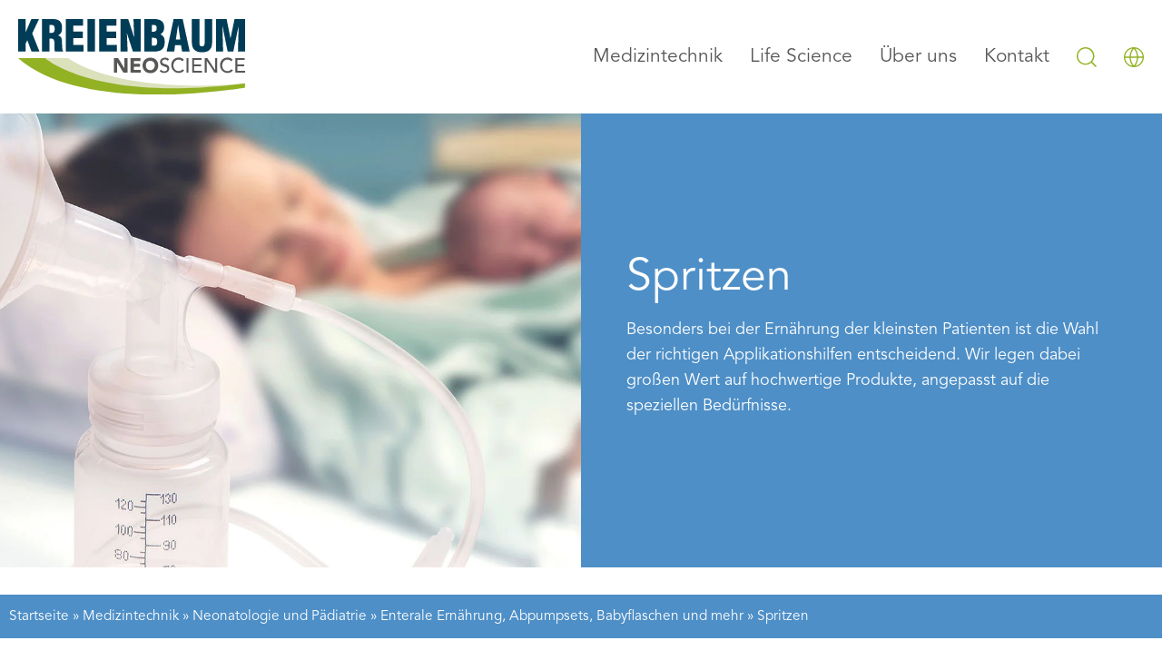

--- FILE ---
content_type: text/html; charset=UTF-8
request_url: https://www.kreienbaum-neo.de/produkte/spritzen/
body_size: 110504
content:
<!doctype html>
<html lang="de">
<head><meta charset="UTF-8"><script>if(navigator.userAgent.match(/MSIE|Internet Explorer/i)||navigator.userAgent.match(/Trident\/7\..*?rv:11/i)){var href=document.location.href;if(!href.match(/[?&]nowprocket/)){if(href.indexOf("?")==-1){if(href.indexOf("#")==-1){document.location.href=href+"?nowprocket=1"}else{document.location.href=href.replace("#","?nowprocket=1#")}}else{if(href.indexOf("#")==-1){document.location.href=href+"&nowprocket=1"}else{document.location.href=href.replace("#","&nowprocket=1#")}}}}</script><script>(()=>{class RocketLazyLoadScripts{constructor(){this.v="2.0.4",this.userEvents=["keydown","keyup","mousedown","mouseup","mousemove","mouseover","mouseout","touchmove","touchstart","touchend","touchcancel","wheel","click","dblclick","input"],this.attributeEvents=["onblur","onclick","oncontextmenu","ondblclick","onfocus","onmousedown","onmouseenter","onmouseleave","onmousemove","onmouseout","onmouseover","onmouseup","onmousewheel","onscroll","onsubmit"]}async t(){this.i(),this.o(),/iP(ad|hone)/.test(navigator.userAgent)&&this.h(),this.u(),this.l(this),this.m(),this.k(this),this.p(this),this._(),await Promise.all([this.R(),this.L()]),this.lastBreath=Date.now(),this.S(this),this.P(),this.D(),this.O(),this.M(),await this.C(this.delayedScripts.normal),await this.C(this.delayedScripts.defer),await this.C(this.delayedScripts.async),await this.T(),await this.F(),await this.j(),await this.A(),window.dispatchEvent(new Event("rocket-allScriptsLoaded")),this.everythingLoaded=!0,this.lastTouchEnd&&await new Promise(t=>setTimeout(t,500-Date.now()+this.lastTouchEnd)),this.I(),this.H(),this.U(),this.W()}i(){this.CSPIssue=sessionStorage.getItem("rocketCSPIssue"),document.addEventListener("securitypolicyviolation",t=>{this.CSPIssue||"script-src-elem"!==t.violatedDirective||"data"!==t.blockedURI||(this.CSPIssue=!0,sessionStorage.setItem("rocketCSPIssue",!0))},{isRocket:!0})}o(){window.addEventListener("pageshow",t=>{this.persisted=t.persisted,this.realWindowLoadedFired=!0},{isRocket:!0}),window.addEventListener("pagehide",()=>{this.onFirstUserAction=null},{isRocket:!0})}h(){let t;function e(e){t=e}window.addEventListener("touchstart",e,{isRocket:!0}),window.addEventListener("touchend",function i(o){o.changedTouches[0]&&t.changedTouches[0]&&Math.abs(o.changedTouches[0].pageX-t.changedTouches[0].pageX)<10&&Math.abs(o.changedTouches[0].pageY-t.changedTouches[0].pageY)<10&&o.timeStamp-t.timeStamp<200&&(window.removeEventListener("touchstart",e,{isRocket:!0}),window.removeEventListener("touchend",i,{isRocket:!0}),"INPUT"===o.target.tagName&&"text"===o.target.type||(o.target.dispatchEvent(new TouchEvent("touchend",{target:o.target,bubbles:!0})),o.target.dispatchEvent(new MouseEvent("mouseover",{target:o.target,bubbles:!0})),o.target.dispatchEvent(new PointerEvent("click",{target:o.target,bubbles:!0,cancelable:!0,detail:1,clientX:o.changedTouches[0].clientX,clientY:o.changedTouches[0].clientY})),event.preventDefault()))},{isRocket:!0})}q(t){this.userActionTriggered||("mousemove"!==t.type||this.firstMousemoveIgnored?"keyup"===t.type||"mouseover"===t.type||"mouseout"===t.type||(this.userActionTriggered=!0,this.onFirstUserAction&&this.onFirstUserAction()):this.firstMousemoveIgnored=!0),"click"===t.type&&t.preventDefault(),t.stopPropagation(),t.stopImmediatePropagation(),"touchstart"===this.lastEvent&&"touchend"===t.type&&(this.lastTouchEnd=Date.now()),"click"===t.type&&(this.lastTouchEnd=0),this.lastEvent=t.type,t.composedPath&&t.composedPath()[0].getRootNode()instanceof ShadowRoot&&(t.rocketTarget=t.composedPath()[0]),this.savedUserEvents.push(t)}u(){this.savedUserEvents=[],this.userEventHandler=this.q.bind(this),this.userEvents.forEach(t=>window.addEventListener(t,this.userEventHandler,{passive:!1,isRocket:!0})),document.addEventListener("visibilitychange",this.userEventHandler,{isRocket:!0})}U(){this.userEvents.forEach(t=>window.removeEventListener(t,this.userEventHandler,{passive:!1,isRocket:!0})),document.removeEventListener("visibilitychange",this.userEventHandler,{isRocket:!0}),this.savedUserEvents.forEach(t=>{(t.rocketTarget||t.target).dispatchEvent(new window[t.constructor.name](t.type,t))})}m(){const t="return false",e=Array.from(this.attributeEvents,t=>"data-rocket-"+t),i="["+this.attributeEvents.join("],[")+"]",o="[data-rocket-"+this.attributeEvents.join("],[data-rocket-")+"]",s=(e,i,o)=>{o&&o!==t&&(e.setAttribute("data-rocket-"+i,o),e["rocket"+i]=new Function("event",o),e.setAttribute(i,t))};new MutationObserver(t=>{for(const n of t)"attributes"===n.type&&(n.attributeName.startsWith("data-rocket-")||this.everythingLoaded?n.attributeName.startsWith("data-rocket-")&&this.everythingLoaded&&this.N(n.target,n.attributeName.substring(12)):s(n.target,n.attributeName,n.target.getAttribute(n.attributeName))),"childList"===n.type&&n.addedNodes.forEach(t=>{if(t.nodeType===Node.ELEMENT_NODE)if(this.everythingLoaded)for(const i of[t,...t.querySelectorAll(o)])for(const t of i.getAttributeNames())e.includes(t)&&this.N(i,t.substring(12));else for(const e of[t,...t.querySelectorAll(i)])for(const t of e.getAttributeNames())this.attributeEvents.includes(t)&&s(e,t,e.getAttribute(t))})}).observe(document,{subtree:!0,childList:!0,attributeFilter:[...this.attributeEvents,...e]})}I(){this.attributeEvents.forEach(t=>{document.querySelectorAll("[data-rocket-"+t+"]").forEach(e=>{this.N(e,t)})})}N(t,e){const i=t.getAttribute("data-rocket-"+e);i&&(t.setAttribute(e,i),t.removeAttribute("data-rocket-"+e))}k(t){Object.defineProperty(HTMLElement.prototype,"onclick",{get(){return this.rocketonclick||null},set(e){this.rocketonclick=e,this.setAttribute(t.everythingLoaded?"onclick":"data-rocket-onclick","this.rocketonclick(event)")}})}S(t){function e(e,i){let o=e[i];e[i]=null,Object.defineProperty(e,i,{get:()=>o,set(s){t.everythingLoaded?o=s:e["rocket"+i]=o=s}})}e(document,"onreadystatechange"),e(window,"onload"),e(window,"onpageshow");try{Object.defineProperty(document,"readyState",{get:()=>t.rocketReadyState,set(e){t.rocketReadyState=e},configurable:!0}),document.readyState="loading"}catch(t){console.log("WPRocket DJE readyState conflict, bypassing")}}l(t){this.originalAddEventListener=EventTarget.prototype.addEventListener,this.originalRemoveEventListener=EventTarget.prototype.removeEventListener,this.savedEventListeners=[],EventTarget.prototype.addEventListener=function(e,i,o){o&&o.isRocket||!t.B(e,this)&&!t.userEvents.includes(e)||t.B(e,this)&&!t.userActionTriggered||e.startsWith("rocket-")||t.everythingLoaded?t.originalAddEventListener.call(this,e,i,o):(t.savedEventListeners.push({target:this,remove:!1,type:e,func:i,options:o}),"mouseenter"!==e&&"mouseleave"!==e||t.originalAddEventListener.call(this,e,t.savedUserEvents.push,o))},EventTarget.prototype.removeEventListener=function(e,i,o){o&&o.isRocket||!t.B(e,this)&&!t.userEvents.includes(e)||t.B(e,this)&&!t.userActionTriggered||e.startsWith("rocket-")||t.everythingLoaded?t.originalRemoveEventListener.call(this,e,i,o):t.savedEventListeners.push({target:this,remove:!0,type:e,func:i,options:o})}}J(t,e){this.savedEventListeners=this.savedEventListeners.filter(i=>{let o=i.type,s=i.target||window;return e!==o||t!==s||(this.B(o,s)&&(i.type="rocket-"+o),this.$(i),!1)})}H(){EventTarget.prototype.addEventListener=this.originalAddEventListener,EventTarget.prototype.removeEventListener=this.originalRemoveEventListener,this.savedEventListeners.forEach(t=>this.$(t))}$(t){t.remove?this.originalRemoveEventListener.call(t.target,t.type,t.func,t.options):this.originalAddEventListener.call(t.target,t.type,t.func,t.options)}p(t){let e;function i(e){return t.everythingLoaded?e:e.split(" ").map(t=>"load"===t||t.startsWith("load.")?"rocket-jquery-load":t).join(" ")}function o(o){function s(e){const s=o.fn[e];o.fn[e]=o.fn.init.prototype[e]=function(){return this[0]===window&&t.userActionTriggered&&("string"==typeof arguments[0]||arguments[0]instanceof String?arguments[0]=i(arguments[0]):"object"==typeof arguments[0]&&Object.keys(arguments[0]).forEach(t=>{const e=arguments[0][t];delete arguments[0][t],arguments[0][i(t)]=e})),s.apply(this,arguments),this}}if(o&&o.fn&&!t.allJQueries.includes(o)){const e={DOMContentLoaded:[],"rocket-DOMContentLoaded":[]};for(const t in e)document.addEventListener(t,()=>{e[t].forEach(t=>t())},{isRocket:!0});o.fn.ready=o.fn.init.prototype.ready=function(i){function s(){parseInt(o.fn.jquery)>2?setTimeout(()=>i.bind(document)(o)):i.bind(document)(o)}return"function"==typeof i&&(t.realDomReadyFired?!t.userActionTriggered||t.fauxDomReadyFired?s():e["rocket-DOMContentLoaded"].push(s):e.DOMContentLoaded.push(s)),o([])},s("on"),s("one"),s("off"),t.allJQueries.push(o)}e=o}t.allJQueries=[],o(window.jQuery),Object.defineProperty(window,"jQuery",{get:()=>e,set(t){o(t)}})}P(){const t=new Map;document.write=document.writeln=function(e){const i=document.currentScript,o=document.createRange(),s=i.parentElement;let n=t.get(i);void 0===n&&(n=i.nextSibling,t.set(i,n));const c=document.createDocumentFragment();o.setStart(c,0),c.appendChild(o.createContextualFragment(e)),s.insertBefore(c,n)}}async R(){return new Promise(t=>{this.userActionTriggered?t():this.onFirstUserAction=t})}async L(){return new Promise(t=>{document.addEventListener("DOMContentLoaded",()=>{this.realDomReadyFired=!0,t()},{isRocket:!0})})}async j(){return this.realWindowLoadedFired?Promise.resolve():new Promise(t=>{window.addEventListener("load",t,{isRocket:!0})})}M(){this.pendingScripts=[];this.scriptsMutationObserver=new MutationObserver(t=>{for(const e of t)e.addedNodes.forEach(t=>{"SCRIPT"!==t.tagName||t.noModule||t.isWPRocket||this.pendingScripts.push({script:t,promise:new Promise(e=>{const i=()=>{const i=this.pendingScripts.findIndex(e=>e.script===t);i>=0&&this.pendingScripts.splice(i,1),e()};t.addEventListener("load",i,{isRocket:!0}),t.addEventListener("error",i,{isRocket:!0}),setTimeout(i,1e3)})})})}),this.scriptsMutationObserver.observe(document,{childList:!0,subtree:!0})}async F(){await this.X(),this.pendingScripts.length?(await this.pendingScripts[0].promise,await this.F()):this.scriptsMutationObserver.disconnect()}D(){this.delayedScripts={normal:[],async:[],defer:[]},document.querySelectorAll("script[type$=rocketlazyloadscript]").forEach(t=>{t.hasAttribute("data-rocket-src")?t.hasAttribute("async")&&!1!==t.async?this.delayedScripts.async.push(t):t.hasAttribute("defer")&&!1!==t.defer||"module"===t.getAttribute("data-rocket-type")?this.delayedScripts.defer.push(t):this.delayedScripts.normal.push(t):this.delayedScripts.normal.push(t)})}async _(){await this.L();let t=[];document.querySelectorAll("script[type$=rocketlazyloadscript][data-rocket-src]").forEach(e=>{let i=e.getAttribute("data-rocket-src");if(i&&!i.startsWith("data:")){i.startsWith("//")&&(i=location.protocol+i);try{const o=new URL(i).origin;o!==location.origin&&t.push({src:o,crossOrigin:e.crossOrigin||"module"===e.getAttribute("data-rocket-type")})}catch(t){}}}),t=[...new Map(t.map(t=>[JSON.stringify(t),t])).values()],this.Y(t,"preconnect")}async G(t){if(await this.K(),!0!==t.noModule||!("noModule"in HTMLScriptElement.prototype))return new Promise(e=>{let i;function o(){(i||t).setAttribute("data-rocket-status","executed"),e()}try{if(navigator.userAgent.includes("Firefox/")||""===navigator.vendor||this.CSPIssue)i=document.createElement("script"),[...t.attributes].forEach(t=>{let e=t.nodeName;"type"!==e&&("data-rocket-type"===e&&(e="type"),"data-rocket-src"===e&&(e="src"),i.setAttribute(e,t.nodeValue))}),t.text&&(i.text=t.text),t.nonce&&(i.nonce=t.nonce),i.hasAttribute("src")?(i.addEventListener("load",o,{isRocket:!0}),i.addEventListener("error",()=>{i.setAttribute("data-rocket-status","failed-network"),e()},{isRocket:!0}),setTimeout(()=>{i.isConnected||e()},1)):(i.text=t.text,o()),i.isWPRocket=!0,t.parentNode.replaceChild(i,t);else{const i=t.getAttribute("data-rocket-type"),s=t.getAttribute("data-rocket-src");i?(t.type=i,t.removeAttribute("data-rocket-type")):t.removeAttribute("type"),t.addEventListener("load",o,{isRocket:!0}),t.addEventListener("error",i=>{this.CSPIssue&&i.target.src.startsWith("data:")?(console.log("WPRocket: CSP fallback activated"),t.removeAttribute("src"),this.G(t).then(e)):(t.setAttribute("data-rocket-status","failed-network"),e())},{isRocket:!0}),s?(t.fetchPriority="high",t.removeAttribute("data-rocket-src"),t.src=s):t.src="data:text/javascript;base64,"+window.btoa(unescape(encodeURIComponent(t.text)))}}catch(i){t.setAttribute("data-rocket-status","failed-transform"),e()}});t.setAttribute("data-rocket-status","skipped")}async C(t){const e=t.shift();return e?(e.isConnected&&await this.G(e),this.C(t)):Promise.resolve()}O(){this.Y([...this.delayedScripts.normal,...this.delayedScripts.defer,...this.delayedScripts.async],"preload")}Y(t,e){this.trash=this.trash||[];let i=!0;var o=document.createDocumentFragment();t.forEach(t=>{const s=t.getAttribute&&t.getAttribute("data-rocket-src")||t.src;if(s&&!s.startsWith("data:")){const n=document.createElement("link");n.href=s,n.rel=e,"preconnect"!==e&&(n.as="script",n.fetchPriority=i?"high":"low"),t.getAttribute&&"module"===t.getAttribute("data-rocket-type")&&(n.crossOrigin=!0),t.crossOrigin&&(n.crossOrigin=t.crossOrigin),t.integrity&&(n.integrity=t.integrity),t.nonce&&(n.nonce=t.nonce),o.appendChild(n),this.trash.push(n),i=!1}}),document.head.appendChild(o)}W(){this.trash.forEach(t=>t.remove())}async T(){try{document.readyState="interactive"}catch(t){}this.fauxDomReadyFired=!0;try{await this.K(),this.J(document,"readystatechange"),document.dispatchEvent(new Event("rocket-readystatechange")),await this.K(),document.rocketonreadystatechange&&document.rocketonreadystatechange(),await this.K(),this.J(document,"DOMContentLoaded"),document.dispatchEvent(new Event("rocket-DOMContentLoaded")),await this.K(),this.J(window,"DOMContentLoaded"),window.dispatchEvent(new Event("rocket-DOMContentLoaded"))}catch(t){console.error(t)}}async A(){try{document.readyState="complete"}catch(t){}try{await this.K(),this.J(document,"readystatechange"),document.dispatchEvent(new Event("rocket-readystatechange")),await this.K(),document.rocketonreadystatechange&&document.rocketonreadystatechange(),await this.K(),this.J(window,"load"),window.dispatchEvent(new Event("rocket-load")),await this.K(),window.rocketonload&&window.rocketonload(),await this.K(),this.allJQueries.forEach(t=>t(window).trigger("rocket-jquery-load")),await this.K(),this.J(window,"pageshow");const t=new Event("rocket-pageshow");t.persisted=this.persisted,window.dispatchEvent(t),await this.K(),window.rocketonpageshow&&window.rocketonpageshow({persisted:this.persisted})}catch(t){console.error(t)}}async K(){Date.now()-this.lastBreath>45&&(await this.X(),this.lastBreath=Date.now())}async X(){return document.hidden?new Promise(t=>setTimeout(t)):new Promise(t=>requestAnimationFrame(t))}B(t,e){return e===document&&"readystatechange"===t||(e===document&&"DOMContentLoaded"===t||(e===window&&"DOMContentLoaded"===t||(e===window&&"load"===t||e===window&&"pageshow"===t)))}static run(){(new RocketLazyLoadScripts).t()}}RocketLazyLoadScripts.run()})();</script>
	
	<meta name="viewport" content="width=device-width, initial-scale=1">
	<link rel="profile" href="https://gmpg.org/xfn/11">
	<meta name='robots' content='index, follow, max-image-preview:large, max-snippet:-1, max-video-preview:-1' />

	<!-- This site is optimized with the Yoast SEO Premium plugin v26.7 (Yoast SEO v26.7) - https://yoast.com/wordpress/plugins/seo/ -->
	<title>Medizintechnik - Neonatologie und Pädiatrie - Enterale Ernährung, Abpumpsets, Babyflaschen und mehr - Spritzen - KREIENBAUM Neoscience</title>
<link data-rocket-prefetch href="https://www.googletagmanager.com" rel="dns-prefetch">
<style id="wpr-usedcss">img:is([sizes=auto i],[sizes^="auto," i]){contain-intrinsic-size:3000px 1500px}.sticky{display:block;position:relative}.hide{display:none!important}.screen-reader-text{clip:rect(1px,1px,1px,1px);height:1px;overflow:hidden;position:absolute!important;width:1px;word-wrap:normal!important}.screen-reader-text:focus{background-color:#eee;clip:auto!important;clip-path:none;color:#333;display:block;font-size:1rem;height:auto;left:5px;line-height:normal;padding:12px 24px;text-decoration:none;top:5px;width:auto;z-index:100000}#comments .comment{position:relative}#comments .reply{font-size:11px;line-height:1}img.emoji{display:inline!important;border:none!important;box-shadow:none!important;height:1em!important;width:1em!important;margin:0 .07em!important;vertical-align:-.1em!important;background:0 0!important;padding:0!important}.jet-listing .slick-list,.jet-listing-dynamic-field__content .slick-list{position:relative;display:block;overflow:hidden;margin:0;padding:0}.jet-listing .slick-list:focus,.jet-listing-dynamic-field__content .slick-list:focus{outline:0}.jet-listing .slick-track,.jet-listing-dynamic-field__content .slick-track{position:relative;top:0;left:0;display:block;margin-left:auto;margin-right:auto}.jet-listing .slick-track:after,.jet-listing .slick-track:before,.jet-listing-dynamic-field__content .slick-track:after,.jet-listing-dynamic-field__content .slick-track:before{display:table;content:""}.jet-listing .slick-track:after,.jet-listing-dynamic-field__content .slick-track:after{clear:both}.jet-listing .slick-slide,.jet-listing-dynamic-field__content .slick-slide{display:none;float:left;height:100%;min-height:1px}.jet-listing .slick-initialized .slick-slide,.jet-listing-dynamic-field__content .slick-initialized .slick-slide{display:block}.jet-listing-dynamic-field__content{display:block;max-width:100%}.jet-listing-dynamic-field__content:has(.jet-engine-gallery-grid--masonry){width:100%!important}.jet-engine-gallery-grid__item{padding:10px;max-width:calc(100% / var(--columns));flex:0 0 calc(100% / var(--columns));box-sizing:border-box}.jet-engine-gallery-grid__item img{-o-object-fit:cover;object-fit:cover;width:100%;height:100%;display:block}.jet-engine-gallery-slider{max-width:100%;position:relative}.jet-listing-dynamic-link{display:flex;flex-direction:column}.jet-listing-dynamic-link .button.jet-woo-add-to-cart{display:inline-flex}.jet-remove-from-store.is-hidden{display:none!important}.jet-listing-grid__items{display:flex;flex-wrap:wrap;margin:0 -10px;width:calc(100% + 20px)}.jet-listing-grid__items.grid-col-desk-3{--columns:3}.jet-listing-grid__masonry{align-items:flex-start}.jet-listing-grid__item{padding:10px;box-sizing:border-box}.jet-listing-grid__items>.jet-listing-grid__item{max-width:calc(100% / var(--columns));flex:0 0 calc(100% / var(--columns))}.jet-listing-grid__slider{position:relative}.jet-listing-grid__slider>.jet-listing-grid__items:not(.slick-initialized)>.jet-listing-grid__item{display:none}.jet-listing-grid__slider>.jet-listing-grid__items:not(.slick-initialized)>.jet-listing-grid__item:first-of-type{display:block}.jet-listing-grid__slider .jet-slick-dots{display:flex;align-items:center;justify-content:center;width:100%;margin:10px 0;padding:0}.jet-listing-grid__slider .jet-slick-dots li{width:12px;height:12px;border-radius:100%;text-indent:-50px;overflow:hidden;cursor:pointer;background:#eee;margin:3px}.jet-listing-grid__slider .jet-slick-dots li.slick-active,.jet-listing-grid__slider .jet-slick-dots li:hover{background:#111}.jet-listing-grid__loader{--spinner-color:rgba(100, 100, 100, .8);--spinner-size:36px;display:flex;justify-content:center;align-items:center;gap:15px;visibility:hidden}.jet-listing-grid-loading .jet-listing-grid__loader{visibility:visible}.jet-engine-listing-overlay-wrap{position:relative;cursor:pointer}.jet-listing-not-found{text-align:center;display:block;margin:0;width:100%}.brxe-jet-engine-listing-grid .jet-listing-grid__items{width:auto;margin:0;--column-gap:20px;--row-gap:20px;gap:var(--row-gap) var(--column-gap);--item-width:calc( ( 100% - ( var(--columns) - 1 ) * var(--column-gap) ) / var(--columns) )}.brxe-jet-engine-listing-grid .jet-listing-grid__items>.jet-listing-grid__item{max-width:var(--item-width);flex:0 0 var(--item-width)}.brxe-jet-engine-listing-grid .jet-listing-grid__item{padding:0}.brxe-jet-engine-listing-grid .jet-listing-grid__item.slick-slide{padding:calc(var(--row-gap)/ 2) calc(var(--column-gap)/ 2)}.brxe-jet-engine-listing-grid .jet-slick-dots{gap:8px}.brxe-jet-engine-listing-grid .jet-slick-dots li{margin:0}div.brxe-jet-engine-listing-grid{width:100%}div.brxe-jet-engine-listing-grid>div.jet-listing-grid{width:100%}.jet-calendar-loading{opacity:.5!important;pointer-events:none!important;-webkit-user-select:none;-moz-user-select:none;-ms-user-select:none;user-select:none}.jet-calendar-loading .jet-calendar-caption__date-select{pointer-events:none}.jet-calendar-caption__dates{display:flex;flex-direction:row;-moz-column-gap:.5em;column-gap:.5em}.jet-calendar-caption__date-select{position:absolute;margin:0;padding:0;left:0;top:0;text-transform:inherit;opacity:0;-webkit-appearance:none;-moz-appearance:none;appearance:none;height:100%}.jet-calendar-caption__date-select:focus-visible{outline:0}.jet-calendar-nav__link{cursor:pointer;width:40px;height:40px;display:flex;align-items:center;justify-content:center}.jet-calendar-nav__link svg{height:1em;fill:currentColor}.rtl .jet-calendar-nav__link.nav-link-prev svg{transform:scaleX(-1)}body:not(.rtl) .jet-calendar-nav__link.nav-link-next svg{transform:scaleX(-1)}.jet-calendar-week__day{width:14.2857%;vertical-align:top}.jet-calendar-week__day-mobile-overlay{cursor:pointer;position:absolute;z-index:20;left:0;right:0;top:0;bottom:0}.jet-calendar-week__day-content{padding:10px;min-height:100px}@media (max-width:1025px){.jet-calendar-week__day-content{display:none}}.brxe-jet-listing-calendar .jet-calendar-week__day{padding:0}.brxe-jet-listing-calendar .jet-calendar-nav__link svg{width:1em;height:1em}.jet-data-store-link{display:inline-flex;justify-content:center;align-items:center;gap:4px}.jet-data-store-link__label{order:2}.jet-data-store-link.is-hidden{display:none!important}.jet-data-store-link__icon{order:1}a:has(>.jet-engine-lightbox-icon):before{display:none}:root{--wp--preset--aspect-ratio--square:1;--wp--preset--aspect-ratio--4-3:4/3;--wp--preset--aspect-ratio--3-4:3/4;--wp--preset--aspect-ratio--3-2:3/2;--wp--preset--aspect-ratio--2-3:2/3;--wp--preset--aspect-ratio--16-9:16/9;--wp--preset--aspect-ratio--9-16:9/16;--wp--preset--color--black:#000000;--wp--preset--color--cyan-bluish-gray:#abb8c3;--wp--preset--color--white:#ffffff;--wp--preset--color--pale-pink:#f78da7;--wp--preset--color--vivid-red:#cf2e2e;--wp--preset--color--luminous-vivid-orange:#ff6900;--wp--preset--color--luminous-vivid-amber:#fcb900;--wp--preset--color--light-green-cyan:#7bdcb5;--wp--preset--color--vivid-green-cyan:#00d084;--wp--preset--color--pale-cyan-blue:#8ed1fc;--wp--preset--color--vivid-cyan-blue:#0693e3;--wp--preset--color--vivid-purple:#9b51e0;--wp--preset--gradient--vivid-cyan-blue-to-vivid-purple:linear-gradient(135deg,rgba(6, 147, 227, 1) 0%,rgb(155, 81, 224) 100%);--wp--preset--gradient--light-green-cyan-to-vivid-green-cyan:linear-gradient(135deg,rgb(122, 220, 180) 0%,rgb(0, 208, 130) 100%);--wp--preset--gradient--luminous-vivid-amber-to-luminous-vivid-orange:linear-gradient(135deg,rgba(252, 185, 0, 1) 0%,rgba(255, 105, 0, 1) 100%);--wp--preset--gradient--luminous-vivid-orange-to-vivid-red:linear-gradient(135deg,rgba(255, 105, 0, 1) 0%,rgb(207, 46, 46) 100%);--wp--preset--gradient--very-light-gray-to-cyan-bluish-gray:linear-gradient(135deg,rgb(238, 238, 238) 0%,rgb(169, 184, 195) 100%);--wp--preset--gradient--cool-to-warm-spectrum:linear-gradient(135deg,rgb(74, 234, 220) 0%,rgb(151, 120, 209) 20%,rgb(207, 42, 186) 40%,rgb(238, 44, 130) 60%,rgb(251, 105, 98) 80%,rgb(254, 248, 76) 100%);--wp--preset--gradient--blush-light-purple:linear-gradient(135deg,rgb(255, 206, 236) 0%,rgb(152, 150, 240) 100%);--wp--preset--gradient--blush-bordeaux:linear-gradient(135deg,rgb(254, 205, 165) 0%,rgb(254, 45, 45) 50%,rgb(107, 0, 62) 100%);--wp--preset--gradient--luminous-dusk:linear-gradient(135deg,rgb(255, 203, 112) 0%,rgb(199, 81, 192) 50%,rgb(65, 88, 208) 100%);--wp--preset--gradient--pale-ocean:linear-gradient(135deg,rgb(255, 245, 203) 0%,rgb(182, 227, 212) 50%,rgb(51, 167, 181) 100%);--wp--preset--gradient--electric-grass:linear-gradient(135deg,rgb(202, 248, 128) 0%,rgb(113, 206, 126) 100%);--wp--preset--gradient--midnight:linear-gradient(135deg,rgb(2, 3, 129) 0%,rgb(40, 116, 252) 100%);--wp--preset--font-size--small:13px;--wp--preset--font-size--medium:20px;--wp--preset--font-size--large:36px;--wp--preset--font-size--x-large:42px;--wp--preset--spacing--20:0.44rem;--wp--preset--spacing--30:0.67rem;--wp--preset--spacing--40:1rem;--wp--preset--spacing--50:1.5rem;--wp--preset--spacing--60:2.25rem;--wp--preset--spacing--70:3.38rem;--wp--preset--spacing--80:5.06rem;--wp--preset--shadow--natural:6px 6px 9px rgba(0, 0, 0, .2);--wp--preset--shadow--deep:12px 12px 50px rgba(0, 0, 0, .4);--wp--preset--shadow--sharp:6px 6px 0px rgba(0, 0, 0, .2);--wp--preset--shadow--outlined:6px 6px 0px -3px rgba(255, 255, 255, 1),6px 6px rgba(0, 0, 0, 1);--wp--preset--shadow--crisp:6px 6px 0px rgba(0, 0, 0, 1)}:root{--wp--style--global--content-size:800px;--wp--style--global--wide-size:1200px}:where(body){margin:0}:where(.wp-site-blocks)>*{margin-block-start:24px;margin-block-end:0}:where(.wp-site-blocks)>:first-child{margin-block-start:0}:where(.wp-site-blocks)>:last-child{margin-block-end:0}:root{--wp--style--block-gap:24px}:root :where(.is-layout-flow)>:first-child{margin-block-start:0}:root :where(.is-layout-flow)>:last-child{margin-block-end:0}:root :where(.is-layout-flow)>*{margin-block-start:24px;margin-block-end:0}:root :where(.is-layout-constrained)>:first-child{margin-block-start:0}:root :where(.is-layout-constrained)>:last-child{margin-block-end:0}:root :where(.is-layout-constrained)>*{margin-block-start:24px;margin-block-end:0}:root :where(.is-layout-flex){gap:24px}:root :where(.is-layout-grid){gap:24px}body{padding-top:0;padding-right:0;padding-bottom:0;padding-left:0}a:where(:not(.wp-element-button)){text-decoration:underline}:root :where(.wp-element-button,.wp-block-button__link){background-color:#32373c;border-width:0;color:#fff;font-family:inherit;font-size:inherit;line-height:inherit;padding:calc(.667em + 2px) calc(1.333em + 2px);text-decoration:none}:root :where(.wp-block-pullquote){font-size:1.5em;line-height:1.6}html{line-height:1.15;-webkit-text-size-adjust:100%}*,:after,:before{box-sizing:border-box}body{background-color:#fff;color:#333;font-family:-apple-system,BlinkMacSystemFont,'Segoe UI',Roboto,'Helvetica Neue',Arial,'Noto Sans',sans-serif,'Apple Color Emoji','Segoe UI Emoji','Segoe UI Symbol','Noto Color Emoji';font-size:1rem;font-weight:400;line-height:1.5;margin:0;-webkit-font-smoothing:antialiased;-moz-osx-font-smoothing:grayscale}h1,h2,h3{color:inherit;font-family:inherit;font-weight:500;line-height:1.2;margin-block-end:1rem;margin-block-start:.5rem}h1{font-size:2.5rem}h2{font-size:2rem}h3{font-size:1.75rem}p{margin-block-end:.9rem;margin-block-start:0}pre{font-family:monospace,monospace;font-size:1em;white-space:pre-wrap}a{background-color:transparent;color:#c36;text-decoration:none}a:active,a:hover{color:#336}a:not([href]):not([tabindex]),a:not([href]):not([tabindex]):focus,a:not([href]):not([tabindex]):hover{color:inherit;text-decoration:none}a:not([href]):not([tabindex]):focus{outline:0}abbr[title]{border-block-end:none;-webkit-text-decoration:underline dotted;text-decoration:underline dotted}b,strong{font-weight:bolder}small{font-size:80%}img{border-style:none;height:auto;max-width:100%}[hidden],template{display:none}@media print{*,:after,:before{background:0 0!important;box-shadow:none!important;color:#000!important;text-shadow:none!important}a,a:visited{text-decoration:underline}a[href]:after{content:" (" attr(href) ")"}abbr[title]:after{content:" (" attr(title) ")"}a[href^="#"]:after{content:""}pre{white-space:pre-wrap!important}pre{-moz-column-break-inside:avoid;border:1px solid #ccc;break-inside:avoid}img,tr{-moz-column-break-inside:avoid;break-inside:avoid}h2,h3,p{orphans:3;widows:3}h2,h3{-moz-column-break-after:avoid;break-after:avoid}}label{display:inline-block;line-height:1;vertical-align:middle}button,input,optgroup,select,textarea{font-family:inherit;font-size:1rem;line-height:1.5;margin:0}input[type=email],input[type=number],input[type=search],input[type=text],input[type=url],select,textarea{border:1px solid #666;border-radius:3px;padding:.5rem 1rem;transition:all .3s;width:100%}input[type=email]:focus,input[type=number]:focus,input[type=search]:focus,input[type=text]:focus,input[type=url]:focus,select:focus,textarea:focus{border-color:#333}button,input{overflow:visible}button,select{text-transform:none}[type=button],[type=submit],button{-webkit-appearance:button;width:auto}[type=button],[type=submit],button{background-color:transparent;border:1px solid #c36;border-radius:3px;color:#c36;display:inline-block;font-size:1rem;font-weight:400;padding:.5rem 1rem;text-align:center;transition:all .3s;-webkit-user-select:none;-moz-user-select:none;user-select:none;white-space:nowrap}[type=button]:focus:not(:focus-visible),[type=submit]:focus:not(:focus-visible),button:focus:not(:focus-visible){outline:0}[type=button]:focus,[type=button]:hover,[type=submit]:focus,[type=submit]:hover,button:focus,button:hover{background-color:#c36;color:#fff;text-decoration:none}[type=button]:not(:disabled),[type=submit]:not(:disabled),button:not(:disabled){cursor:pointer}fieldset{padding:.35em .75em .625em}legend{box-sizing:border-box;color:inherit;display:table;max-width:100%;padding:0;white-space:normal}progress{vertical-align:baseline}textarea{overflow:auto;resize:vertical}[type=checkbox],[type=radio]{box-sizing:border-box;padding:0}[type=number]::-webkit-inner-spin-button,[type=number]::-webkit-outer-spin-button{height:auto}[type=search]{-webkit-appearance:textfield;outline-offset:-2px}[type=search]::-webkit-search-decoration{-webkit-appearance:none}::-webkit-file-upload-button{-webkit-appearance:button;font:inherit}select{display:block}table{background-color:transparent;border-collapse:collapse;border-spacing:0;font-size:.9em;margin-block-end:15px;width:100%}table tbody+tbody{border-block-start:2px solid hsla(0,0%,50%,.502)}li,ul{background:0 0;border:0;font-size:100%;margin-block-end:0;margin-block-start:0;outline:0;vertical-align:baseline}@font-face{font-family:"Font Awesome 5 Free";font-style:normal;font-weight:400;font-display:swap;src:url(https://www.kreienbaum-neo.de/wp-content/plugins/jet-menu/assets/public/lib/font-awesome/webfonts/fa-regular-400.eot);src:url(https://www.kreienbaum-neo.de/wp-content/plugins/jet-menu/assets/public/lib/font-awesome/webfonts/fa-regular-400.eot?#iefix) format("embedded-opentype"),url(https://www.kreienbaum-neo.de/wp-content/plugins/jet-menu/assets/public/lib/font-awesome/webfonts/fa-regular-400.woff2) format("woff2"),url(https://www.kreienbaum-neo.de/wp-content/plugins/jet-menu/assets/public/lib/font-awesome/webfonts/fa-regular-400.woff) format("woff"),url(https://www.kreienbaum-neo.de/wp-content/plugins/jet-menu/assets/public/lib/font-awesome/webfonts/fa-regular-400.ttf) format("truetype"),url(https://www.kreienbaum-neo.de/wp-content/plugins/jet-menu/assets/public/lib/font-awesome/webfonts/fa-regular-400.svg#fontawesome) format("svg")}.far{font-weight:400}@font-face{font-family:"Font Awesome 5 Free";font-style:normal;font-weight:900;font-display:swap;src:url(https://www.kreienbaum-neo.de/wp-content/plugins/jet-menu/assets/public/lib/font-awesome/webfonts/fa-solid-900.eot);src:url(https://www.kreienbaum-neo.de/wp-content/plugins/jet-menu/assets/public/lib/font-awesome/webfonts/fa-solid-900.eot?#iefix) format("embedded-opentype"),url(https://www.kreienbaum-neo.de/wp-content/plugins/jet-menu/assets/public/lib/font-awesome/webfonts/fa-solid-900.woff2) format("woff2"),url(https://www.kreienbaum-neo.de/wp-content/plugins/jet-menu/assets/public/lib/font-awesome/webfonts/fa-solid-900.woff) format("woff"),url(https://www.kreienbaum-neo.de/wp-content/plugins/jet-menu/assets/public/lib/font-awesome/webfonts/fa-solid-900.ttf) format("truetype"),url(https://www.kreienbaum-neo.de/wp-content/plugins/jet-menu/assets/public/lib/font-awesome/webfonts/fa-solid-900.svg#fontawesome) format("svg")}.jet-menu-container{position:relative;width:100%}.jet-menu{display:-webkit-box;display:-ms-flexbox;display:flex;-webkit-box-orient:horizontal;-webkit-box-direction:normal;-ms-flex-flow:row wrap;flex-flow:row wrap;-webkit-box-pack:center;-ms-flex-pack:center;justify-content:center;-webkit-box-align:stretch;-ms-flex-align:stretch;align-items:stretch;width:100%;position:relative;margin:0;padding:0;list-style:none}.jet-menu .jet-menu-item{display:-webkit-box;display:-ms-flexbox;display:flex}.jet-menu .top-level-link{width:100%;margin:0;padding:10px;display:-webkit-box;display:-ms-flexbox;display:flex;-webkit-box-pack:start;-ms-flex-pack:start;justify-content:flex-start;-webkit-box-align:center;-ms-flex-align:center;align-items:center}.jet-menu ul{left:0}.jet-menu-item{position:relative}.jet-menu-item>a{display:block;text-decoration:none;width:auto}.jet-menu-item.jet-mega-menu-item{position:static}.jet-menu-item.jet-mega-menu-item.jet-mega-menu-position-relative-item{position:relative}.jet-menu-item.jet-mega-menu-item.jet-mega-menu-position-relative-item .jet-sub-mega-menu{left:0;right:auto}.rtl .jet-menu-item.jet-mega-menu-item.jet-mega-menu-position-relative-item .jet-sub-mega-menu{left:auto;right:0}.jet-menu-item .jet-sub-menu{display:block;min-width:200px;margin:0;background-color:#fff;list-style:none;top:100%;left:0;right:auto;position:absolute;padding:0;-webkit-box-shadow:2px 2px 5px rgba(0,0,0,.2);box-shadow:2px 2px 5px rgba(0,0,0,.2);pointer-events:none;z-index:999}.jet-menu-item .jet-sub-menu.inverse-side{right:0;left:auto}.jet-menu-item .jet-sub-menu .jet-sub-menu{top:0;left:100%;right:auto}.jet-menu-item .jet-sub-menu .jet-sub-menu.inverse-side{right:100%;left:auto}.jet-menu-item .jet-sub-menu>li{display:block}.jet-menu-item .jet-sub-menu>li>a{padding:10px}.rtl .jet-menu-item .jet-sub-menu{left:auto;right:0}.rtl .jet-menu-item .jet-sub-menu.inverse-side{right:auto;left:0}.rtl .jet-menu-item .jet-sub-menu .jet-sub-menu{left:auto;right:100%}.rtl .jet-menu-item .jet-sub-menu .jet-sub-menu.inverse-side{right:auto;left:100%}.jet-menu-item .jet-sub-mega-menu{width:100%;display:-webkit-box;display:-ms-flexbox;display:flex;-webkit-box-pack:center;-ms-flex-pack:center;justify-content:center;-webkit-box-align:center;-ms-flex-align:center;align-items:center;position:absolute;background-color:#fff;pointer-events:none;top:100%;left:0;-webkit-box-shadow:2px 2px 5px rgba(0,0,0,.2);box-shadow:2px 2px 5px rgba(0,0,0,.2);z-index:999}.jet-menu-item .jet-sub-mega-menu>.elementor{width:100%}.jet-menu-item .jet-menu-item-wrapper{display:-webkit-box;display:-ms-flexbox;display:flex;-ms-flex-wrap:wrap;flex-wrap:wrap;-webkit-box-align:center;-ms-flex-align:center;align-items:center}.jet-menu-item .jet-menu-item-wrapper .jet-menu-icon{display:-webkit-box;display:-ms-flexbox;display:flex;-webkit-box-pack:center;-ms-flex-pack:center;justify-content:center;-webkit-box-align:center;-ms-flex-align:center;align-items:center;-ms-flex-item-align:center;align-self:center;margin-right:10px}.jet-menu-item .jet-menu-item-wrapper .jet-menu-icon svg{width:1em;height:1em;fill:currentColor}.jet-menu-item .jet-menu-item-wrapper .jet-menu-icon svg path{fill:currentColor}.jet-menu-item .jet-menu-item-wrapper .jet-dropdown-arrow{display:-webkit-box;display:-ms-flexbox;display:flex;-webkit-box-pack:center;-ms-flex-pack:center;justify-content:center;-webkit-box-align:center;-ms-flex-align:center;align-items:center;-ms-flex-item-align:center;align-self:center;margin-left:10px}.jet-menu-item .jet-menu-item-wrapper .jet-dropdown-arrow svg{fill:currentColor;height:auto}.jet-menu-item .jet-menu-item-wrapper .jet-menu-badge{-ms-flex-item-align:start;align-self:flex-start;text-align:center;width:0}.jet-menu-item .jet-menu-item-wrapper .jet-menu-badge__inner{display:inline-block;white-space:nowrap}.jet-sub-mega-menu,.jet-sub-menu{opacity:0;visibility:hidden}.jet-desktop-menu-active .elementor-sticky--active+.elementor-sticky .jet-sub-mega-menu,.jet-desktop-menu-active .elementor-sticky--active+.elementor-sticky .jet-sub-menu{display:none}.jet-menu.jet-menu--animation-type-none .jet-mega-menu-item.jet-menu-hover .jet-sub-mega-menu{top:100%;opacity:1;visibility:visible;pointer-events:auto}.jet-menu.jet-menu--animation-type-fade .jet-sub-menu{opacity:0;visibility:hidden;-webkit-transition:opacity .3s cubic-bezier(.48, .01, .5, .99),visibility .1s linear;transition:opacity .3s cubic-bezier(.48, .01, .5, .99),visibility .1s linear}.jet-menu.jet-menu--animation-type-fade .jet-sub-mega-menu{opacity:0;visibility:hidden;-webkit-transition:opacity .3s cubic-bezier(.48, .01, .5, .99),visibility .1s linear;transition:opacity .3s cubic-bezier(.48, .01, .5, .99),visibility .1s linear}.jet-menu.jet-menu--animation-type-fade .jet-mega-menu-item.jet-menu-hover .jet-sub-mega-menu{top:100%;opacity:1;visibility:visible;pointer-events:auto}.jet-menu.jet-menu--animation-type-move-up .jet-mega-menu-item.jet-menu-hover .jet-sub-mega-menu{top:100%;opacity:1;visibility:visible;pointer-events:auto}.jet-menu.jet-menu--animation-type-move-down .jet-mega-menu-item.jet-menu-hover .jet-sub-mega-menu{top:100%;opacity:1;visibility:visible;pointer-events:auto}.jet-custom-nav{max-width:100%;position:relative;margin:0;padding:0;list-style:none;display:-webkit-box;display:-ms-flexbox;display:flex;-webkit-box-orient:vertical;-webkit-box-direction:normal;-ms-flex-flow:column nowrap;flex-flow:column nowrap;-webkit-box-pack:center;-ms-flex-pack:center;justify-content:center;-webkit-box-align:stretch;-ms-flex-align:stretch;align-items:stretch}.jet-custom-nav>.jet-custom-nav__item{position:relative;margin-bottom:1px}.jet-custom-nav>.jet-custom-nav__item>a{display:-webkit-box;display:-ms-flexbox;display:flex;-webkit-box-orient:horizontal;-webkit-box-direction:normal;-ms-flex-flow:row wrap;flex-flow:row wrap;-webkit-box-pack:start;-ms-flex-pack:start;justify-content:flex-start;padding:10px 15px;background-color:#54595f;-webkit-transition:.5s cubic-bezier(.48, .01, .5, .99);transition:all .5s cubic-bezier(.48, .01, .5, .99)}.jet-custom-nav .jet-custom-nav__item.hover-state>.jet-custom-nav__mega-sub,.jet-custom-nav .jet-custom-nav__item.hover-state>.jet-custom-nav__sub{opacity:1;visibility:visible;pointer-events:auto}body[data-elementor-device-mode=mobile] .jet-custom-nav .jet-custom-nav__item.hover-state>.jet-custom-nav__mega-sub,body[data-elementor-device-mode=mobile] .jet-custom-nav .jet-custom-nav__item.hover-state>.jet-custom-nav__sub{height:auto}.jet-custom-nav .jet-menu-icon{display:-webkit-box;display:-ms-flexbox;display:flex;-webkit-box-pack:center;-ms-flex-pack:center;justify-content:center;-webkit-box-align:center;-ms-flex-align:center;align-items:center;margin:0 10px 0 0;color:#fff;border-radius:50%;width:22px;height:22px}.jet-custom-nav .jet-menu-icon:before{font-size:12px;color:#7a7a7a}.jet-custom-nav .jet-menu-icon svg{fill:currentColor;height:auto}.jet-custom-nav .jet-menu-icon svg path{fill:currentColor}.jet-custom-nav .jet-menu-badge{margin:0 0 0 10px;width:0;line-height:1;-webkit-transform:translate(var(--jmm-menu-badge-offset-x,10px),var(--jmm-menu-badge-offset-y,-10px));-ms-transform:translate(var(--jmm-menu-badge-offset-x,10px),var(--jmm-menu-badge-offset-y,-10px));transform:translate(var(--jmm-menu-badge-offset-x,10px),var(--jmm-menu-badge-offset-y,-10px))}.jet-custom-nav .jet-menu-badge .jet-menu-badge__inner{padding:3px;background-color:#fff;color:#7a7a7a;display:inline-block}.jet-custom-nav .jet-menu-badge .jet-menu-badge__inner svg{height:auto;max-width:30px}.jet-custom-nav .jet-dropdown-arrow{position:absolute;right:15px;color:#fff;font-size:8px;display:-webkit-box;display:-ms-flexbox;display:flex;-webkit-box-orient:vertical;-webkit-box-direction:normal;-ms-flex-flow:column nowrap;flex-flow:column nowrap;-webkit-box-pack:center;-ms-flex-pack:center;justify-content:center;-webkit-box-align:center;-ms-flex-align:center;align-items:center;width:18px;height:18px;border-radius:50%;background-color:#fff}.jet-custom-nav .jet-dropdown-arrow svg{fill:currentColor;width:12px;height:auto}.jet-custom-nav .jet-dropdown-arrow svg path{fill:currentColor}.jet-custom-nav--dropdown-left-side>.jet-custom-nav__item>.jet-custom-nav__sub .jet-custom-nav__item>a,.jet-custom-nav--dropdown-left-side>.jet-custom-nav__item>a{text-align:right}body:not(.rtl) .jet-custom-nav--dropdown-left-side>.jet-custom-nav__item>.jet-custom-nav__sub .jet-custom-nav__item>a,body:not(.rtl) .jet-custom-nav--dropdown-left-side>.jet-custom-nav__item>a{-webkit-box-orient:horizontal;-webkit-box-direction:reverse;-ms-flex-direction:row-reverse;flex-direction:row-reverse}.jet-custom-nav--dropdown-left-side>.jet-custom-nav__item>.jet-custom-nav__sub .jet-custom-nav__item>a .jet-menu-icon,.jet-custom-nav--dropdown-left-side>.jet-custom-nav__item>a .jet-menu-icon{margin:0 0 0 10px}.jet-custom-nav--dropdown-left-side>.jet-custom-nav__item>.jet-custom-nav__sub .jet-custom-nav__item>a .jet-menu-badge,.jet-custom-nav--dropdown-left-side>.jet-custom-nav__item>a .jet-menu-badge{direction:rtl;margin:0 10px 0 0}.jet-custom-nav--dropdown-left-side>.jet-custom-nav__item>.jet-custom-nav__sub .jet-custom-nav__item>a .jet-dropdown-arrow,.jet-custom-nav--dropdown-left-side>.jet-custom-nav__item>a .jet-dropdown-arrow{left:15px;right:auto}.jet-custom-nav__mega-sub,.jet-custom-nav__sub{display:block;position:absolute;margin:0;background-color:#fff;list-style:none;top:0;left:100%;-webkit-box-shadow:2px 2px 5px rgba(0,0,0,.2);box-shadow:2px 2px 5px rgba(0,0,0,.2);opacity:0;visibility:hidden;-webkit-transition:opacity .3s cubic-bezier(.48, .01, .5, .99) .1s,visibility 1s linear .1s;transition:opacity .3s cubic-bezier(.48, .01, .5, .99) .1s,visibility 1s linear .1s;pointer-events:none;z-index:99}.jet-custom-nav__mega-sub:before,.jet-custom-nav__sub:before{content:"";position:absolute;top:0;right:100%;bottom:0}body[data-elementor-device-mode=mobile] .jet-custom-nav__mega-sub,body[data-elementor-device-mode=mobile] .jet-custom-nav__sub{position:relative;min-width:0!important;width:100%;-webkit-box-sizing:border-box;box-sizing:border-box;overflow:hidden;left:0;height:0}body[data-elementor-device-mode=mobile] .jet-custom-nav__mega-sub:before,body[data-elementor-device-mode=mobile] .jet-custom-nav__sub:before{content:none}body[data-elementor-device-mode=mobile] .jet-custom-nav .jet-custom-nav__item:not(.hover-state) .jet-custom-nav__mega-sub,body[data-elementor-device-mode=mobile] .jet-custom-nav .jet-custom-nav__item:not(.hover-state) .jet-custom-nav__sub{padding:0;margin:0;border:none}.jet-custom-nav__mega-sub{width:500px}.jet-custom-nav--dropdown-left-side>.jet-custom-nav__item>.jet-custom-nav__mega-sub{left:auto;right:100%}.jet-custom-nav--dropdown-left-side>.jet-custom-nav__item>.jet-custom-nav__mega-sub:before{left:100%;right:auto}body[data-elementor-device-mode=mobile] .jet-custom-nav__mega-sub{width:100%!important;max-width:100%}.jet-custom-nav__sub{min-width:250px}.jet-custom-nav__sub.inverse-side{left:auto;right:100%}.jet-custom-nav__sub.inverse-side:before{left:100%;right:auto}.jet-custom-nav--dropdown-left-side>.jet-custom-nav__item>.jet-custom-nav__sub,.jet-custom-nav--dropdown-left-side>.jet-custom-nav__item>.jet-custom-nav__sub .jet-custom-nav__sub{left:auto;right:100%}.jet-custom-nav--dropdown-left-side>.jet-custom-nav__item>.jet-custom-nav__sub .jet-custom-nav__sub:before,.jet-custom-nav--dropdown-left-side>.jet-custom-nav__item>.jet-custom-nav__sub:before{left:100%;right:auto}.jet-custom-nav--dropdown-left-side>.jet-custom-nav__item>.jet-custom-nav__sub .jet-custom-nav__sub.inverse-side,.jet-custom-nav--dropdown-left-side>.jet-custom-nav__item>.jet-custom-nav__sub.inverse-side{right:auto;left:100%}.jet-custom-nav--dropdown-left-side>.jet-custom-nav__item>.jet-custom-nav__sub .jet-custom-nav__sub.inverse-side:before,.jet-custom-nav--dropdown-left-side>.jet-custom-nav__item>.jet-custom-nav__sub.inverse-side:before{left:auto;right:100%}.jet-custom-nav__sub .jet-custom-nav__item{position:relative}.jet-custom-nav__sub .jet-custom-nav__item a{display:-webkit-box;display:-ms-flexbox;display:flex;-webkit-box-orient:horizontal;-webkit-box-direction:normal;-ms-flex-flow:row wrap;flex-flow:row wrap;-webkit-box-pack:start;-ms-flex-pack:start;justify-content:flex-start;padding:10px 15px;background-color:#54595f;-webkit-transition:.5s cubic-bezier(.48, .01, .5, .99);transition:all .5s cubic-bezier(.48, .01, .5, .99)}.jet-custom-nav__sub .jet-custom-nav__item.hover-state>a{background-color:#54595f}.jet-mega-menu{position:relative;width:100%;-webkit-transition:opacity .3s ease-out;transition:opacity .3s ease-out}.jet-mega-menu.jet-mega-menu--inited{opacity:1;pointer-events:auto}.jet-mega-menu-toggle{display:-webkit-box;display:-ms-flexbox;display:flex;-webkit-box-pack:center;-ms-flex-pack:center;justify-content:center;-webkit-box-align:center;-ms-flex-align:center;align-items:center;font-size:var(--jmm-dropdown-toggle-icon-size, 16px);width:var(--jmm-dropdown-toggle-size,36px);height:var(--jmm-dropdown-toggle-size,36px);cursor:pointer}.jet-mega-menu-toggle__icon{display:-webkit-box;display:-ms-flexbox;display:flex;-webkit-box-pack:center;-ms-flex-pack:center;justify-content:center;-webkit-box-align:center;-ms-flex-align:center;align-items:center}.jet-mega-menu-list{display:-webkit-box;display:-ms-flexbox;display:flex;position:relative;list-style:none;padding:0;margin:0}.jet-mega-menu-roll-up{display:-webkit-box;display:-ms-flexbox;display:flex;-webkit-box-pack:center;-ms-flex-pack:center;justify-content:center;-webkit-box-align:center;-ms-flex-align:center;align-items:center}.jet-mega-menu-item{position:relative;-webkit-transform-origin:0;-ms-transform-origin:0;transform-origin:0}.jet-mega-menu-item[hidden]{display:none}.jet-mega-menu-item__inner{display:-webkit-box;display:-ms-flexbox;display:flex;-ms-flex-wrap:nowrap;flex-wrap:nowrap;-webkit-box-pack:justify;-ms-flex-pack:justify;justify-content:space-between;-webkit-box-align:center;-ms-flex-align:center;align-items:center;gap:var(--jmm-items-dropdown-gap,5px);cursor:pointer}.jet-mega-menu-item__link{display:-webkit-box;display:-ms-flexbox;display:flex;-webkit-box-pack:start;-ms-flex-pack:start;justify-content:flex-start;-webkit-box-align:center;-ms-flex-align:center;align-items:center;position:relative;gap:var(--jmm-items-icon-gap,10px)}.jet-mega-menu-item__dropdown{display:-webkit-box;display:-ms-flexbox;display:flex;-webkit-box-pack:center;-ms-flex-pack:center;justify-content:center;-webkit-box-align:center;-ms-flex-align:center;align-items:center;-ms-flex-item-align:center;align-self:center;min-width:18px;min-height:18px;font-size:var(--jmm-top-item-dropdown-icon-size)}.jet-mega-menu-item__dropdown svg{width:1em;height:1em}.jet-mega-menu-item__icon{display:-webkit-box;display:-ms-flexbox;display:flex;-webkit-box-pack:center;-ms-flex-pack:center;justify-content:center;-webkit-box-align:center;-ms-flex-align:center;align-items:center;-ms-flex-item-align:center;align-self:center}.jet-mega-menu-item__icon svg{width:1em;height:1em}.jet-mega-menu-item__title{display:-webkit-box;display:-ms-flexbox;display:flex;-webkit-box-orient:vertical;-webkit-box-direction:normal;-ms-flex-direction:column;flex-direction:column;-webkit-box-pack:center;-ms-flex-pack:center;justify-content:center;-webkit-box-align:start;-ms-flex-align:start;align-items:flex-start}.jet-mega-menu-item__label{white-space:nowrap}.jet-mega-menu-item__badge{position:absolute;right:0;bottom:100%;text-align:center;white-space:nowrap;line-height:1;-webkit-transform:translate(var(--jmm-menu-badge-offset-x,0),var(--jmm-menu-badge-offset-y,0));-ms-transform:translate(var(--jmm-menu-badge-offset-x,0),var(--jmm-menu-badge-offset-y,0));transform:translate(var(--jmm-menu-badge-offset-x,0),var(--jmm-menu-badge-offset-y,0))}.jet-mega-menu-item__badge svg{max-width:30px;height:auto}.jet-mega-menu-sub-menu>.jet-mega-menu-sub-menu__list{display:-webkit-box;display:-ms-flexbox;display:flex;-webkit-box-orient:vertical;-webkit-box-direction:normal;-ms-flex-direction:column;flex-direction:column;-webkit-box-pack:start;-ms-flex-pack:start;justify-content:flex-start;-webkit-box-align:stretch;-ms-flex-align:stretch;align-items:stretch;list-style:none;margin:0}.jet-mega-menu-mega-container{width:100%;display:-webkit-box;display:-ms-flexbox;display:flex;-webkit-box-orient:vertical;-webkit-box-direction:normal;-ms-flex-direction:column;flex-direction:column;-webkit-box-pack:start;-ms-flex-pack:start;justify-content:flex-start;-webkit-box-align:stretch;-ms-flex-align:stretch;align-items:stretch;max-width:100vw}.jet-mega-menu.jet-mega-menu--layout-horizontal{max-width:100%}.jet-mega-menu.jet-mega-menu--layout-horizontal.jet-mega-menu--roll-up .jet-mega-menu-list{-ms-flex-wrap:nowrap;flex-wrap:nowrap}.jet-mega-menu.jet-mega-menu--layout-horizontal.jet-mega-menu--sub-position-right .jet-mega-menu-sub-menu{left:0;right:auto}.jet-mega-menu.jet-mega-menu--layout-horizontal.jet-mega-menu--sub-position-right .jet-mega-menu-sub-menu.jet-mega-menu-sub-menu--inverse{right:0;left:auto}.jet-mega-menu.jet-mega-menu--layout-horizontal.jet-mega-menu--sub-position-right .jet-mega-menu-sub-menu .jet-mega-menu-item--default>.jet-mega-menu-item__inner .jet-mega-menu-item__dropdown{-webkit-transform:rotate(-90deg);-ms-transform:rotate(-90deg);transform:rotate(-90deg)}.jet-mega-menu.jet-mega-menu--layout-horizontal.jet-mega-menu--sub-position-right .jet-mega-menu-sub-menu .jet-mega-menu-sub-menu{left:100%;right:auto}.jet-mega-menu.jet-mega-menu--layout-horizontal.jet-mega-menu--sub-position-right .jet-mega-menu-sub-menu .jet-mega-menu-sub-menu.jet-mega-menu-sub-menu--inverse{right:100%;left:auto}.jet-mega-menu.jet-mega-menu--layout-horizontal.jet-mega-menu--sub-position-left .jet-mega-menu-sub-menu{left:auto;right:0}.jet-mega-menu.jet-mega-menu--layout-horizontal.jet-mega-menu--sub-position-left .jet-mega-menu-sub-menu.jet-mega-menu-sub-menu--inverse{right:auto;left:0}.jet-mega-menu.jet-mega-menu--layout-horizontal.jet-mega-menu--sub-position-left .jet-mega-menu-sub-menu .jet-mega-menu-item--default>.jet-mega-menu-item__inner .jet-mega-menu-item__dropdown{-webkit-transform:rotate(90deg);-ms-transform:rotate(90deg);transform:rotate(90deg)}.jet-mega-menu.jet-mega-menu--layout-horizontal.jet-mega-menu--sub-position-left .jet-mega-menu-sub-menu .jet-mega-menu-sub-menu{left:auto;right:100%}.jet-mega-menu.jet-mega-menu--layout-horizontal.jet-mega-menu--sub-position-left .jet-mega-menu-sub-menu .jet-mega-menu-sub-menu.jet-mega-menu-sub-menu--inverse{right:auto;left:100%}.jet-mega-menu.jet-mega-menu--layout-horizontal .jet-mega-menu-toggle{display:none}.jet-mega-menu.jet-mega-menu--layout-horizontal .jet-mega-menu-container{display:block}.jet-mega-menu.jet-mega-menu--layout-horizontal .jet-mega-menu-list{-webkit-box-orient:horizontal;-webkit-box-direction:normal;-ms-flex-direction:row;flex-direction:row;-ms-flex-wrap:wrap;flex-wrap:wrap;-webkit-box-pack:var(--jmm-top-items-hor-align,flex-start);-ms-flex-pack:var(--jmm-top-items-hor-align,flex-start);justify-content:var(--jmm-top-items-hor-align,flex-start);-webkit-box-align:stretch;-ms-flex-align:stretch;align-items:stretch;gap:var(--jmm-top-items-gap,0);padding-top:var(--jmm-top-menu-ver-padding,0);padding-left:var(--jmm-top-menu-hor-padding,0);padding-bottom:var(--jmm-top-menu-ver-padding,0);padding-right:var(--jmm-top-menu-hor-padding,0);background-color:var(--jmm-top-menu-bg-color,inherit)}.jet-mega-menu.jet-mega-menu--layout-horizontal .jet-mega-menu-item__inner{padding-top:var(--jmm-top-items-ver-padding,5px);padding-left:var(--jmm-top-items-hor-padding,10px);padding-bottom:var(--jmm-top-items-ver-padding,5px);padding-right:var(--jmm-top-items-hor-padding,10px);background-color:var(--jmm-top-item-bg-color,initial)}.jet-mega-menu.jet-mega-menu--layout-horizontal .jet-mega-menu-item__icon{color:var(--jmm-top-item-icon-color,inherit);font-size:var(--jmm-top-items-icon-size, inherit)}.jet-mega-menu.jet-mega-menu--layout-horizontal .jet-mega-menu-item__title{color:var(--jmm-top-item-title-color,inherit)}.jet-mega-menu.jet-mega-menu--layout-horizontal .jet-mega-menu-item__desc{font-size:80%}.jet-mega-menu.jet-mega-menu--layout-horizontal .jet-mega-menu-item__badge{color:var(--jmm-top-item-badge-color,inherit);font-size:80%}.jet-mega-menu.jet-mega-menu--layout-horizontal .jet-mega-menu-item__dropdown{color:var(--jmm-top-item-dropdown-icon-color,inherit)}.jet-mega-menu.jet-mega-menu--layout-horizontal .jet-mega-menu-item:hover>.jet-mega-menu-item__inner{background-color:var(--jmm-top-hover-item-bg-color,inherit)}.jet-mega-menu.jet-mega-menu--layout-horizontal .jet-mega-menu-item:hover>.jet-mega-menu-item__inner .jet-mega-menu-item__icon{color:var(--jmm-top-hover-item-icon-color,inherit)}.jet-mega-menu.jet-mega-menu--layout-horizontal .jet-mega-menu-item:hover>.jet-mega-menu-item__inner .jet-mega-menu-item__title{color:var(--jmm-top-hover-item-title-color,inherit)}.jet-mega-menu.jet-mega-menu--layout-horizontal .jet-mega-menu-item:hover>.jet-mega-menu-item__inner .jet-mega-menu-item__badge{color:var(--jmm-top-hover-item-badge-color,inherit)}.jet-mega-menu.jet-mega-menu--layout-horizontal .jet-mega-menu-item:hover>.jet-mega-menu-item__inner .jet-mega-menu-item__dropdown{color:var(--jmm-top-hover-item-dropdown-color,inherit)}.jet-mega-menu.jet-mega-menu--layout-horizontal .jet-mega-menu-item.jet-mega-menu-item--hover>.jet-mega-menu-item__inner{background-color:var(--jmm-top-hover-item-bg-color,inherit)}.jet-mega-menu.jet-mega-menu--layout-horizontal .jet-mega-menu-item.jet-mega-menu-item--hover>.jet-mega-menu-item__inner .jet-mega-menu-item__icon{color:var(--jmm-top-hover-item-icon-color,inherit)}.jet-mega-menu.jet-mega-menu--layout-horizontal .jet-mega-menu-item.jet-mega-menu-item--hover>.jet-mega-menu-item__inner .jet-mega-menu-item__title{color:var(--jmm-top-hover-item-title-color,inherit)}.jet-mega-menu.jet-mega-menu--layout-horizontal .jet-mega-menu-item.jet-mega-menu-item--hover>.jet-mega-menu-item__inner .jet-mega-menu-item__badge{color:var(--jmm-top-hover-item-badge-color,inherit)}.jet-mega-menu.jet-mega-menu--layout-horizontal .jet-mega-menu-item.jet-mega-menu-item--hover>.jet-mega-menu-item__inner .jet-mega-menu-item__dropdown{color:var(--jmm-top-hover-item-dropdown-color,inherit)}.jet-mega-menu.jet-mega-menu--layout-horizontal .jet-mega-menu-item.jet-mega-current-menu-item>.jet-mega-menu-item__inner{background-color:var(--jmm-top-active-item-bg-color,inherit)}.jet-mega-menu.jet-mega-menu--layout-horizontal .jet-mega-menu-item.jet-mega-current-menu-item>.jet-mega-menu-item__inner .jet-mega-menu-item__icon{color:var(--jmm-top-active-item-icon-color,inherit)}.jet-mega-menu.jet-mega-menu--layout-horizontal .jet-mega-menu-item.jet-mega-current-menu-item>.jet-mega-menu-item__inner .jet-mega-menu-item__title{color:var(--jmm-top-active-item-title-color,inherit)}.jet-mega-menu.jet-mega-menu--layout-horizontal .jet-mega-menu-item.jet-mega-current-menu-item>.jet-mega-menu-item__inner .jet-mega-menu-item__badge{color:var(--jmm-top-active-item-badge-color,inherit)}.jet-mega-menu.jet-mega-menu--layout-horizontal .jet-mega-menu-item.jet-mega-current-menu-item>.jet-mega-menu-item__inner .jet-mega-menu-item__dropdown{color:var(--jmm-top-active-item-dropdown-color,inherit)}.jet-mega-menu.jet-mega-menu--layout-horizontal .jet-mega-menu-item--top-level>.jet-mega-menu-sub-menu>.jet-mega-menu-sub-menu__list{margin-top:var(--jmm-sub-menu-offset,0)}.jet-mega-menu.jet-mega-menu--layout-horizontal .jet-mega-menu-sub-menu{position:absolute;top:100%;min-width:200px;z-index:998}.jet-mega-menu.jet-mega-menu--layout-horizontal .jet-mega-menu-sub-menu__list{gap:var(--jmm-sub-items-gap,0);padding-top:var(--jmm-sub-menu-ver-padding,0);padding-left:var(--jmm-sub-menu-hor-padding,0);padding-bottom:var(--jmm-sub-menu-ver-padding,0);padding-right:var(--jmm-sub-menu-hor-padding,0);background-color:var(--jmm-sub-menu-bg-color,#fff);border-top-left-radius:var(--jmm-sub-menu-top-left-radius,initial);border-top-right-radius:var(--jmm-sub-menu-top-right-radius,initial);border-bottom-right-radius:var(--jmm-sub-menu-bottom-right-radius,initial);border-bottom-left-radius:var(--jmm-sub-menu-bottom-left-radius,initial)}.jet-mega-menu.jet-mega-menu--layout-horizontal .jet-mega-menu-sub-menu .jet-mega-menu-item__inner{padding-top:var(--jmm-sub-items-ver-padding,5px);padding-left:var(--jmm-sub-items-hor-padding,10px);padding-bottom:var(--jmm-sub-items-ver-padding,5px);padding-right:var(--jmm-sub-items-hor-padding,10px);background-color:var(--jmm-sub-item-bg-color,inherit)}.jet-mega-menu.jet-mega-menu--layout-horizontal .jet-mega-menu-sub-menu .jet-mega-menu-item__icon{color:var(--jmm-sub-item-icon-color,inherit);font-size:var(--jmm-sub-items-icon-size, inherit)}.jet-mega-menu.jet-mega-menu--layout-horizontal .jet-mega-menu-sub-menu .jet-mega-menu-item__icon svg{width:var(--jmm-sub-items-icon-size,inherit)}.jet-mega-menu.jet-mega-menu--layout-horizontal .jet-mega-menu-sub-menu .jet-mega-menu-item__title{color:var(--jmm-sub-item-title-color,inherit)}.jet-mega-menu.jet-mega-menu--layout-horizontal .jet-mega-menu-sub-menu .jet-mega-menu-item__desc{font-size:80%}.jet-mega-menu.jet-mega-menu--layout-horizontal .jet-mega-menu-sub-menu .jet-mega-menu-item__badge{color:var(--jmm-sub-item-badge-color,inherit);font-size:80%}.jet-mega-menu.jet-mega-menu--layout-horizontal .jet-mega-menu-sub-menu .jet-mega-menu-item__dropdown{color:var(--jmm-sub-item-dropdown-icon-color,inherit)}.jet-mega-menu.jet-mega-menu--layout-horizontal .jet-mega-menu-sub-menu .jet-mega-menu-item:hover>.jet-mega-menu-item__inner{background-color:var(--jmm-sub-hover-item-bg-color,inherit)}.jet-mega-menu.jet-mega-menu--layout-horizontal .jet-mega-menu-sub-menu .jet-mega-menu-item:hover>.jet-mega-menu-item__inner .jet-mega-menu-item__icon{color:var(--jmm-sub-hover-item-icon-color,inherit)}.jet-mega-menu.jet-mega-menu--layout-horizontal .jet-mega-menu-sub-menu .jet-mega-menu-item:hover>.jet-mega-menu-item__inner .jet-mega-menu-item__title{color:var(--jmm-sub-hover-item-title-color,inherit)}.jet-mega-menu.jet-mega-menu--layout-horizontal .jet-mega-menu-sub-menu .jet-mega-menu-item:hover>.jet-mega-menu-item__inner .jet-mega-menu-item__badge{color:var(--jmm-sub-hover-item-badge-color,inherit)}.jet-mega-menu.jet-mega-menu--layout-horizontal .jet-mega-menu-sub-menu .jet-mega-menu-item:hover>.jet-mega-menu-item__inner .jet-mega-menu-item__dropdown{color:var(--jmm-sub-hover-item-dropdown-color,inherit)}.jet-mega-menu.jet-mega-menu--layout-horizontal .jet-mega-menu-sub-menu .jet-mega-menu-item.jet-mega-menu-item--hover>.jet-mega-menu-item__inner{background-color:var(--jmm-sub-hover-item-bg-color,inherit)}.jet-mega-menu.jet-mega-menu--layout-horizontal .jet-mega-menu-sub-menu .jet-mega-menu-item.jet-mega-menu-item--hover>.jet-mega-menu-item__inner .jet-mega-menu-item__icon{color:var(--jmm-sub-hover-item-icon-color,inherit)}.jet-mega-menu.jet-mega-menu--layout-horizontal .jet-mega-menu-sub-menu .jet-mega-menu-item.jet-mega-menu-item--hover>.jet-mega-menu-item__inner .jet-mega-menu-item__title{color:var(--jmm-sub-hover-item-title-color,inherit)}.jet-mega-menu.jet-mega-menu--layout-horizontal .jet-mega-menu-sub-menu .jet-mega-menu-item.jet-mega-menu-item--hover>.jet-mega-menu-item__inner .jet-mega-menu-item__badge{color:var(--jmm-sub-hover-item-badge-color,inherit)}.jet-mega-menu.jet-mega-menu--layout-horizontal .jet-mega-menu-sub-menu .jet-mega-menu-item.jet-mega-menu-item--hover>.jet-mega-menu-item__inner .jet-mega-menu-item__dropdown{color:var(--jmm-sub-hover-item-dropdown-color,inherit)}.jet-mega-menu.jet-mega-menu--layout-horizontal .jet-mega-menu-sub-menu .jet-mega-menu-item.jet-mega-current-menu-item>.jet-mega-menu-item__inner{background-color:var(--jmm-sub-active-item-bg-color,inherit)}.jet-mega-menu.jet-mega-menu--layout-horizontal .jet-mega-menu-sub-menu .jet-mega-menu-item.jet-mega-current-menu-item>.jet-mega-menu-item__inner .jet-mega-menu-item__icon{color:var(--jmm-sub-active-item-icon-color,inherit)}.jet-mega-menu.jet-mega-menu--layout-horizontal .jet-mega-menu-sub-menu .jet-mega-menu-item.jet-mega-current-menu-item>.jet-mega-menu-item__inner .jet-mega-menu-item__title{color:var(--jmm-sub-active-item-title-color,inherit)}.jet-mega-menu.jet-mega-menu--layout-horizontal .jet-mega-menu-sub-menu .jet-mega-menu-item.jet-mega-current-menu-item>.jet-mega-menu-item__inner .jet-mega-menu-item__badge{color:var(--jmm-sub-active-item-badge-color,inherit)}.jet-mega-menu.jet-mega-menu--layout-horizontal .jet-mega-menu-sub-menu .jet-mega-menu-item.jet-mega-current-menu-item>.jet-mega-menu-item__inner .jet-mega-menu-item__dropdown{color:var(--jmm-sub-active-item-dropdown-icon-color,inherit)}.jet-mega-menu.jet-mega-menu--layout-horizontal .jet-mega-menu-sub-menu .jet-mega-menu-item:first-child>.jet-mega-menu-item__inner{border-top-left-radius:var(--jmm-sub-menu-top-left-radius,initial);border-top-right-radius:var(--jmm-sub-menu-top-right-radius,initial)}.jet-mega-menu.jet-mega-menu--layout-horizontal .jet-mega-menu-sub-menu .jet-mega-menu-item:last-child>.jet-mega-menu-item__inner{border-bottom-left-radius:var(--jmm-sub-menu-bottom-left-radius,initial);border-bottom-right-radius:var(--jmm-sub-menu-bottom-right-radius,initial)}.jet-mega-menu.jet-mega-menu--layout-horizontal .jet-mega-menu-sub-menu .jet-mega-menu-sub-menu{top:0}.jet-mega-menu.jet-mega-menu--layout-horizontal .jet-mega-menu-mega-container{position:absolute;width:var(--jmm-submenu-width,100%);min-width:200px;top:100%;left:0;z-index:999}.jet-mega-menu.jet-mega-menu--layout-horizontal .jet-mega-menu-mega-container__inner{-webkit-transform:translateX(var(--jmm-submenu-delta-x-offset,0));-ms-transform:translateX(var(--jmm-submenu-delta-x-offset,0));transform:translateX(var(--jmm-submenu-delta-x-offset,0));background-color:var(--jmm-sub-menu-bg-color,#fff);margin-top:var(--jmm-sub-menu-offset,0);padding-top:var(--jmm-mega-container-ver-padding,10px);padding-left:var(--jmm-mega-container-hor-padding,20px);padding-bottom:var(--jmm-mega-container-ver-padding,10px);padding-right:var(--jmm-mega-container-hor-padding,20px)}.jet-mega-menu.jet-mega-menu--layout-horizontal .jet-mega-menu-sub-menu .jet-mega-menu-mega-container,.jet-mega-menu.jet-mega-menu--layout-horizontal .jet-mega-menu-sub-menu .jet-mega-menu-sub-menu{visibility:hidden;pointer-events:none;height:0;overflow:hidden}.jet-mega-menu.jet-mega-menu--layout-horizontal .jet-mega-menu-sub-menu .jet-mega-menu-item--hover>.jet-mega-menu-mega-container,.jet-mega-menu.jet-mega-menu--layout-horizontal .jet-mega-menu-sub-menu .jet-mega-menu-item--hover>.jet-mega-menu-sub-menu{visibility:visible;pointer-events:auto;height:auto;overflow:visible}.jet-mega-menu.jet-mega-menu--layout-vertical{max-width:var(--jmm-container-width,100%)}.jet-mega-menu.jet-mega-menu--layout-vertical.jet-mega-menu--sub-position-right .jet-mega-menu-sub-menu{left:100%;right:auto}.jet-mega-menu.jet-mega-menu--layout-vertical.jet-mega-menu--sub-position-right .jet-mega-menu-sub-menu .jet-mega-menu-item>.jet-mega-menu-item__inner .jet-mega-menu-item__dropdown{-webkit-transform:rotate(-90deg);-ms-transform:rotate(-90deg);transform:rotate(-90deg)}.jet-mega-menu.jet-mega-menu--layout-vertical.jet-mega-menu--sub-position-right .jet-mega-menu-sub-menu.jet-mega-menu-sub-menu--inverse{right:100%;left:auto}.jet-mega-menu.jet-mega-menu--layout-vertical.jet-mega-menu--sub-position-right .jet-mega-menu-mega-container{left:100%;right:auto}.jet-mega-menu.jet-mega-menu--layout-vertical.jet-mega-menu--sub-position-right .jet-mega-menu-mega-container.jet-mega-menu-mega-container--inverse{left:auto;right:100%}.jet-mega-menu.jet-mega-menu--layout-vertical.jet-mega-menu--sub-position-left .jet-mega-menu-sub-menu{left:auto;right:100%}.jet-mega-menu.jet-mega-menu--layout-vertical.jet-mega-menu--sub-position-left .jet-mega-menu-sub-menu .jet-mega-menu-item>.jet-mega-menu-item__inner .jet-mega-menu-item__dropdown{-webkit-transform:rotate(90deg);-ms-transform:rotate(90deg);transform:rotate(90deg)}.jet-mega-menu.jet-mega-menu--layout-vertical.jet-mega-menu--sub-position-left .jet-mega-menu-sub-menu.jet-mega-menu-sub-menu--inverse{left:100%;right:auto}.jet-mega-menu.jet-mega-menu--layout-vertical.jet-mega-menu--sub-position-left .jet-mega-menu-mega-container{left:auto;right:100%}.jet-mega-menu.jet-mega-menu--layout-vertical.jet-mega-menu--sub-position-left .jet-mega-menu-mega-container.jet-mega-menu-mega-container--inverse{left:100%;right:auto}.jet-mega-menu.jet-mega-menu--layout-vertical .jet-mega-menu-toggle{display:none}.jet-mega-menu.jet-mega-menu--layout-vertical .jet-mega-menu-list{-webkit-box-orient:vertical;-webkit-box-direction:normal;-ms-flex-direction:column;flex-direction:column;-ms-flex-wrap:wrap;flex-wrap:wrap;-webkit-box-pack:start;-ms-flex-pack:start;justify-content:flex-start;-webkit-box-align:stretch;-ms-flex-align:stretch;align-items:stretch;gap:var(--jmm-top-items-gap,0);padding-top:var(--jmm-top-menu-ver-padding,0);padding-left:var(--jmm-top-menu-hor-padding,0);padding-bottom:var(--jmm-top-menu-ver-padding,0);padding-right:var(--jmm-top-menu-hor-padding,0);background-color:var(--jmm-top-menu-bg-color,inherit)}.jet-mega-menu.jet-mega-menu--layout-vertical .jet-mega-menu-list .jet-mega-menu-item__inner{-webkit-box-pack:var(--jmm-top-items-hor-align,space-between);-ms-flex-pack:var(--jmm-top-items-hor-align,space-between);justify-content:var(--jmm-top-items-hor-align,space-between);padding-top:var(--jmm-top-items-ver-padding,5px);padding-left:var(--jmm-top-items-hor-padding,10px);padding-bottom:var(--jmm-top-items-ver-padding,5px);padding-right:var(--jmm-top-items-hor-padding,10px);background-color:var(--jmm-top-item-bg-color,inherit)}.jet-mega-menu.jet-mega-menu--layout-vertical .jet-mega-menu-list .jet-mega-menu-item__icon{color:var(--jmm-top-item-icon-color,inherit);font-size:var(--jmm-top-items-icon-size, inherit)}.jet-mega-menu.jet-mega-menu--layout-vertical .jet-mega-menu-list .jet-mega-menu-item__icon svg{width:var(--jmm-top-items-icon-size,inherit)}.jet-mega-menu.jet-mega-menu--layout-vertical .jet-mega-menu-list .jet-mega-menu-item__title{color:var(--jmm-top-item-title-color,inherit)}.jet-mega-menu.jet-mega-menu--layout-vertical .jet-mega-menu-list .jet-mega-menu-item__desc{font-size:80%}.jet-mega-menu.jet-mega-menu--layout-vertical .jet-mega-menu-list .jet-mega-menu-item__badge{color:var(--jmm-top-item-badge-color,inherit);font-size:80%}.jet-mega-menu.jet-mega-menu--layout-vertical .jet-mega-menu-list .jet-mega-menu-item__dropdown{color:var(--jmm-top-item-dropdown-icon-color,inherit)}.jet-mega-menu.jet-mega-menu--layout-vertical .jet-mega-menu-list .jet-mega-menu-item:hover>.jet-mega-menu-item__inner{background-color:var(--jmm-top-hover-item-bg-color,inherit)}.jet-mega-menu.jet-mega-menu--layout-vertical .jet-mega-menu-list .jet-mega-menu-item:hover>.jet-mega-menu-item__inner .jet-mega-menu-item__icon{color:var(--jmm-top-hover-item-icon-color,inherit)}.jet-mega-menu.jet-mega-menu--layout-vertical .jet-mega-menu-list .jet-mega-menu-item:hover>.jet-mega-menu-item__inner .jet-mega-menu-item__title{color:var(--jmm-top-hover-item-title-color,inherit)}.jet-mega-menu.jet-mega-menu--layout-vertical .jet-mega-menu-list .jet-mega-menu-item:hover>.jet-mega-menu-item__inner .jet-mega-menu-item__badge{color:var(--jmm-top-hover-item-badge-color,inherit)}.jet-mega-menu.jet-mega-menu--layout-vertical .jet-mega-menu-list .jet-mega-menu-item:hover>.jet-mega-menu-item__inner .jet-mega-menu-item__dropdown{color:var(--jmm-top-hover-item-dropdown-color,inherit)}.jet-mega-menu.jet-mega-menu--layout-vertical .jet-mega-menu-list .jet-mega-menu-item.jet-mega-menu-item--hover>.jet-mega-menu-item__inner{background-color:var(--jmm-top-hover-item-bg-color,inherit)}.jet-mega-menu.jet-mega-menu--layout-vertical .jet-mega-menu-list .jet-mega-menu-item.jet-mega-menu-item--hover>.jet-mega-menu-item__inner .jet-mega-menu-item__icon{color:var(--jmm-top-hover-item-icon-color,inherit)}.jet-mega-menu.jet-mega-menu--layout-vertical .jet-mega-menu-list .jet-mega-menu-item.jet-mega-menu-item--hover>.jet-mega-menu-item__inner .jet-mega-menu-item__title{color:var(--jmm-top-hover-item-title-color,inherit)}.jet-mega-menu.jet-mega-menu--layout-vertical .jet-mega-menu-list .jet-mega-menu-item.jet-mega-menu-item--hover>.jet-mega-menu-item__inner .jet-mega-menu-item__badge{color:var(--jmm-top-hover-item-badge-color,inherit)}.jet-mega-menu.jet-mega-menu--layout-vertical .jet-mega-menu-list .jet-mega-menu-item.jet-mega-menu-item--hover>.jet-mega-menu-item__inner .jet-mega-menu-item__dropdown{color:var(--jmm-top-hover-item-dropdown-color,inherit)}.jet-mega-menu.jet-mega-menu--layout-vertical .jet-mega-menu-list .jet-mega-menu-item.jet-mega-current-menu-item>.jet-mega-menu-item__inner{background-color:var(--jmm-top-active-item-bg-color,inherit)}.jet-mega-menu.jet-mega-menu--layout-vertical .jet-mega-menu-list .jet-mega-menu-item.jet-mega-current-menu-item>.jet-mega-menu-item__inner .jet-mega-menu-item__icon{color:var(--jmm-top-active-item-icon-color,inherit)}.jet-mega-menu.jet-mega-menu--layout-vertical .jet-mega-menu-list .jet-mega-menu-item.jet-mega-current-menu-item>.jet-mega-menu-item__inner .jet-mega-menu-item__title{color:var(--jmm-top-active-item-title-color,inherit)}.jet-mega-menu.jet-mega-menu--layout-vertical .jet-mega-menu-list .jet-mega-menu-item.jet-mega-current-menu-item>.jet-mega-menu-item__inner .jet-mega-menu-item__badge{color:var(--jmm-top-active-item-badge-color,inherit)}.jet-mega-menu.jet-mega-menu--layout-vertical .jet-mega-menu-list .jet-mega-menu-item.jet-mega-current-menu-item>.jet-mega-menu-item__inner .jet-mega-menu-item__dropdown{color:var(--jmm-top-active-item-dropdown-color,inherit)}.jet-mega-menu.jet-mega-menu--layout-vertical .jet-mega-menu-sub-menu{position:absolute;top:0;min-width:200px;z-index:998}.jet-mega-menu.jet-mega-menu--layout-vertical .jet-mega-menu-sub-menu__list{padding-top:var(--jmm-sub-menu-ver-padding,0);padding-left:var(--jmm-sub-menu-hor-padding,0);padding-bottom:var(--jmm-sub-menu-ver-padding,0);padding-right:var(--jmm-sub-menu-hor-padding,0);background-color:var(--jmm-sub-menu-bg-color,inherit);border-top-left-radius:var(--jmm-sub-menu-top-left-radius,initial);border-top-right-radius:var(--jmm-sub-menu-top-right-radius,initial);border-bottom-right-radius:var(--jmm-sub-menu-bottom-right-radius,initial);border-bottom-left-radius:var(--jmm-sub-menu-bottom-left-radius,initial)}.jet-mega-menu.jet-mega-menu--layout-vertical .jet-mega-menu-sub-menu .jet-mega-menu-item__inner{padding-top:var(--jmm-sub-items-ver-padding,5px);padding-left:var(--jmm-sub-items-hor-padding,10px);padding-bottom:var(--jmm-sub-items-ver-padding,5px);padding-right:var(--jmm-sub-items-hor-padding,10px)}.jet-mega-menu.jet-mega-menu--layout-vertical .jet-mega-menu-sub-menu .jet-mega-menu-item__icon{color:var(--jmm-sub-item-icon-color,inherit);font-size:var(--jmm-sub-items-icon-size, inherit)}.jet-mega-menu.jet-mega-menu--layout-vertical .jet-mega-menu-sub-menu .jet-mega-menu-item__icon svg{width:var(--jmm-sub-items-icon-size,inherit)}.jet-mega-menu.jet-mega-menu--layout-vertical .jet-mega-menu-sub-menu .jet-mega-menu-item__title{color:var(--jmm-sub-item-title-color,inherit)}.jet-mega-menu.jet-mega-menu--layout-vertical .jet-mega-menu-sub-menu .jet-mega-menu-item__desc{font-size:80%}.jet-mega-menu.jet-mega-menu--layout-vertical .jet-mega-menu-sub-menu .jet-mega-menu-item__badge{color:var(--jmm-sub-item-badge-color,inherit);font-size:80%}.jet-mega-menu.jet-mega-menu--layout-vertical .jet-mega-menu-sub-menu .jet-mega-menu-item__dropdown{color:var(--jmm-sub-item-dropdown-icon-color,inherit)}.jet-mega-menu.jet-mega-menu--layout-vertical .jet-mega-menu-sub-menu .jet-mega-menu-item:hover>.jet-mega-menu-item__inner{background-color:var(--jmm-sub-hover-item-bg-color,inherit)}.jet-mega-menu.jet-mega-menu--layout-vertical .jet-mega-menu-sub-menu .jet-mega-menu-item:hover>.jet-mega-menu-item__inner .jet-mega-menu-item__icon{color:var(--jmm-sub-hover-item-icon-color,inherit)}.jet-mega-menu.jet-mega-menu--layout-vertical .jet-mega-menu-sub-menu .jet-mega-menu-item:hover>.jet-mega-menu-item__inner .jet-mega-menu-item__title{color:var(--jmm-sub-hover-item-title-color,inherit)}.jet-mega-menu.jet-mega-menu--layout-vertical .jet-mega-menu-sub-menu .jet-mega-menu-item:hover>.jet-mega-menu-item__inner .jet-mega-menu-item__badge{color:var(--jmm-sub-hover-item-badge-color,inherit)}.jet-mega-menu.jet-mega-menu--layout-vertical .jet-mega-menu-sub-menu .jet-mega-menu-item:hover>.jet-mega-menu-item__inner .jet-mega-menu-item__dropdown{color:var(--jmm-sub-hover-item-dropdown-color,inherit)}.jet-mega-menu.jet-mega-menu--layout-vertical .jet-mega-menu-sub-menu .jet-mega-menu-item.jet-mega-menu-item--hover>.jet-mega-menu-item__inner{background-color:var(--jmm-sub-hover-item-bg-color,inherit)}.jet-mega-menu.jet-mega-menu--layout-vertical .jet-mega-menu-sub-menu .jet-mega-menu-item.jet-mega-menu-item--hover>.jet-mega-menu-item__inner .jet-mega-menu-item__icon{color:var(--jmm-sub-hover-item-icon-color,inherit)}.jet-mega-menu.jet-mega-menu--layout-vertical .jet-mega-menu-sub-menu .jet-mega-menu-item.jet-mega-menu-item--hover>.jet-mega-menu-item__inner .jet-mega-menu-item__title{color:var(--jmm-sub-hover-item-title-color,inherit)}.jet-mega-menu.jet-mega-menu--layout-vertical .jet-mega-menu-sub-menu .jet-mega-menu-item.jet-mega-menu-item--hover>.jet-mega-menu-item__inner .jet-mega-menu-item__badge{color:var(--jmm-sub-hover-item-badge-color,inherit)}.jet-mega-menu.jet-mega-menu--layout-vertical .jet-mega-menu-sub-menu .jet-mega-menu-item.jet-mega-menu-item--hover>.jet-mega-menu-item__inner .jet-mega-menu-item__dropdown{color:var(--jmm-sub-hover-item-dropdown-color,inherit)}.jet-mega-menu.jet-mega-menu--layout-vertical .jet-mega-menu-sub-menu .jet-mega-menu-item.jet-mega-current-menu-item>.jet-mega-menu-item__inner{background-color:var(--jmm-sub-active-item-bg-color,inherit)}.jet-mega-menu.jet-mega-menu--layout-vertical .jet-mega-menu-sub-menu .jet-mega-menu-item.jet-mega-current-menu-item>.jet-mega-menu-item__inner .jet-mega-menu-item__icon{color:var(--jmm-sub-active-item-icon-color,inherit)}.jet-mega-menu.jet-mega-menu--layout-vertical .jet-mega-menu-sub-menu .jet-mega-menu-item.jet-mega-current-menu-item>.jet-mega-menu-item__inner .jet-mega-menu-item__title{color:var(--jmm-sub-active-item-title-color,inherit)}.jet-mega-menu.jet-mega-menu--layout-vertical .jet-mega-menu-sub-menu .jet-mega-menu-item.jet-mega-current-menu-item>.jet-mega-menu-item__inner .jet-mega-menu-item__badge{color:var(--jmm-sub-active-item-badge-color,inherit)}.jet-mega-menu.jet-mega-menu--layout-vertical .jet-mega-menu-sub-menu .jet-mega-menu-item.jet-mega-current-menu-item>.jet-mega-menu-item__inner .jet-mega-menu-item__dropdown{color:var(--jmm-sub-active-item-dropdown-icon-color,inherit)}.jet-mega-menu.jet-mega-menu--layout-vertical .jet-mega-menu-sub-menu .jet-mega-menu-item:first-child{border-top-left-radius:var(--jmm-sub-menu-top-left-radius,initial);border-top-right-radius:var(--jmm-sub-menu-top-right-radius,initial)}.jet-mega-menu.jet-mega-menu--layout-vertical .jet-mega-menu-sub-menu .jet-mega-menu-item:last-child{border-top-left-radius:var(--jmm-sub-menu-top-left-radius,initial);border-top-right-radius:var(--jmm-sub-menu-top-right-radius,initial)}.jet-mega-menu.jet-mega-menu--layout-vertical .jet-mega-menu-mega-container{position:absolute;width:var(--jmm-submenu-width,100%);top:0;z-index:999;min-width:400px}.jet-mega-menu.jet-mega-menu--layout-vertical .jet-mega-menu-mega-container__inner{padding-top:var(--jmm-mega-container-ver-padding,10px);padding-left:var(--jmm-mega-container-hor-padding,20px);padding-bottom:var(--jmm-mega-container-ver-padding,10px);padding-right:var(--jmm-mega-container-hor-padding,20px);-webkit-transform:translate(var(--jmm-submenu-delta-x-offset,0),var(--jmm-submenu-delta-y-offset,0));-ms-transform:translate(var(--jmm-submenu-delta-x-offset,0),var(--jmm-submenu-delta-y-offset,0));transform:translate(var(--jmm-submenu-delta-x-offset,0),var(--jmm-submenu-delta-y-offset,0));min-height:var(--jmm-submenu-min-height,auto);background-color:var(--jmm-sub-menu-bg-color,#ebebeb)}.jet-mega-menu.jet-mega-menu--layout-dropdown{display:-webkit-box;display:-ms-flexbox;display:flex;-webkit-box-orient:vertical;-webkit-box-direction:normal;-ms-flex-direction:column;flex-direction:column;width:100%}.jet-mega-menu.jet-mega-menu--layout-dropdown.jet-mega-menu--dropdown-open .jet-mega-menu-toggle{color:var(--jmm-dropdown-active-toggle-color,inherit);background-color:var(--jmm-dropdown-active-toggle-bg-color,#f2f2f2)}.jet-mega-menu.jet-mega-menu--layout-dropdown.jet-mega-menu--dropdown-open .jet-mega-menu-toggle-icon--default-state{display:none}.jet-mega-menu.jet-mega-menu--layout-dropdown.jet-mega-menu--dropdown-open .jet-mega-menu-toggle-icon--opened-state{display:-webkit-box;display:-ms-flexbox;display:flex}.jet-mega-menu.jet-mega-menu--layout-dropdown.jet-mega-menu--dropdown-open .jet-mega-menu-container{pointer-events:auto;max-height:calc(90dvh - var(--wp-admin-bar-offset,0px));overflow:auto}.jet-mega-menu.jet-mega-menu--layout-dropdown.jet-mega-menu--dropdown-layout-default .jet-mega-menu-container{position:absolute;top:100%;z-index:999}.jet-mega-menu.jet-mega-menu--layout-dropdown.jet-mega-menu--dropdown-layout-push .jet-mega-menu-container{position:relative}.jet-mega-menu.jet-mega-menu--layout-dropdown.jet-mega-menu--dropdown-position-right{-webkit-box-align:end;-ms-flex-align:end;align-items:flex-end}.jet-mega-menu.jet-mega-menu--layout-dropdown.jet-mega-menu--dropdown-position-center{-webkit-box-align:center;-ms-flex-align:center;align-items:center}.jet-mega-menu.jet-mega-menu--layout-dropdown.jet-mega-menu--dropdown-position-left{-webkit-box-align:start;-ms-flex-align:start;align-items:flex-start}.jet-mega-menu.jet-mega-menu--layout-dropdown .jet-mega-menu-toggle{display:-webkit-box;display:-ms-flexbox;display:flex;color:var(--jmm-dropdown-toggle-color,inherit);background-color:var(--jmm-dropdown-toggle-bg-color,inherit);-webkit-transition:.3s ease-in-out;transition:all .3s ease-in-out}.jet-mega-menu.jet-mega-menu--layout-dropdown .jet-mega-menu-toggle-icon{color:inherit}.jet-mega-menu.jet-mega-menu--layout-dropdown .jet-mega-menu-toggle-icon--default-state{display:-webkit-box;display:-ms-flexbox;display:flex}.jet-mega-menu.jet-mega-menu--layout-dropdown .jet-mega-menu-toggle-icon--opened-state{display:none}.jet-mega-menu.jet-mega-menu--layout-dropdown .jet-mega-menu-toggle-icon svg{width:16px;height:auto}.jet-mega-menu.jet-mega-menu--layout-dropdown .jet-mega-menu-toggle:hover{color:var(--jmm-dropdown-hover-toggle-color,inherit);background-color:var(--jmm-dropdown-hover-toggle-bg-color,inherit)}.jet-mega-menu.jet-mega-menu--layout-dropdown .jet-mega-menu-container{pointer-events:none;-webkit-transform-origin:top;-ms-transform-origin:top;transform-origin:top;max-height:0;overflow:hidden;min-width:var(--jmm-dropdown-container-width,100%);max-width:100vw;background-color:var(--jmm-dropdown-bg-color,#f2f2f2);-webkit-transform:translateY(var(--jmm-dropdown-toggle-distance,0));-ms-transform:translateY(var(--jmm-dropdown-toggle-distance,0));transform:translateY(var(--jmm-dropdown-toggle-distance,0));-webkit-transition:max-height .5s cubic-bezier(.23, .48, .51, .96);transition:max-height .5s cubic-bezier(.23, .48, .51, .96)}.jet-mega-menu.jet-mega-menu--layout-dropdown .jet-mega-menu-list{-webkit-box-orient:vertical;-webkit-box-direction:normal;-ms-flex-direction:column;flex-direction:column;-ms-flex-wrap:wrap;flex-wrap:wrap;-webkit-box-pack:start;-ms-flex-pack:start;justify-content:flex-start;-webkit-box-align:stretch;-ms-flex-align:stretch;align-items:stretch;gap:var(--jmm-dropdown-top-items-gap,0);padding-top:var(--jmm-dropdown-top-menu-ver-padding,0);padding-left:var(--jmm-dropdown-top-menu-hor-padding,0);padding-bottom:var(--jmm-dropdown-top-menu-ver-padding,0);padding-right:var(--jmm-dropdown-top-menu-hor-padding,0)}.jet-mega-menu.jet-mega-menu--layout-dropdown .jet-mega-menu-list .jet-mega-menu-item{width:100%}.jet-mega-menu.jet-mega-menu--layout-dropdown .jet-mega-menu-list .jet-mega-menu-item__inner{padding-top:var(--jmm-dropdown-top-items-ver-padding,15px);padding-left:var(--jmm-dropdown-top-items-hor-padding,20px);padding-bottom:var(--jmm-dropdown-top-items-ver-padding,15px);padding-right:var(--jmm-dropdown-top-items-hor-padding,20px);background-color:var(--jmm-dropdown-item-bg-color,inherit)}.jet-mega-menu.jet-mega-menu--layout-dropdown .jet-mega-menu-list .jet-mega-menu-item__icon{color:var(--jmm-dropdown-item-icon-color,inherit);font-size:var(--jmm-dropdown-top-items-icon-size, inherit)}.jet-mega-menu.jet-mega-menu--layout-dropdown .jet-mega-menu-list .jet-mega-menu-item__icon svg{width:var(--jmm-dropdown-top-items-icon-size,inherit)}.jet-mega-menu.jet-mega-menu--layout-dropdown .jet-mega-menu-list .jet-mega-menu-item__title{color:var(--jmm-dropdown-item-title-color,inherit)}.jet-mega-menu.jet-mega-menu--layout-dropdown .jet-mega-menu-list .jet-mega-menu-item__desc{font-size:80%}.jet-mega-menu.jet-mega-menu--layout-dropdown .jet-mega-menu-list .jet-mega-menu-item__badge{color:var(--jmm-dropdown-item-badge-color,inherit);font-size:80%}.jet-mega-menu.jet-mega-menu--layout-dropdown .jet-mega-menu-list .jet-mega-menu-item__dropdown{color:var(--jmm-dropdown-item-dropdown-color,inherit)}.jet-mega-menu.jet-mega-menu--layout-dropdown .jet-mega-menu-list .jet-mega-menu-item:hover>.jet-mega-menu-item__inner{background-color:var(--jmm-dropdown-hover-item-bg-color,inherit)}.jet-mega-menu.jet-mega-menu--layout-dropdown .jet-mega-menu-list .jet-mega-menu-item:hover>.jet-mega-menu-item__inner .jet-mega-menu-item__icon{color:var(--jmm-dropdown-hover-item-icon-color,inherit)}.jet-mega-menu.jet-mega-menu--layout-dropdown .jet-mega-menu-list .jet-mega-menu-item:hover>.jet-mega-menu-item__inner .jet-mega-menu-item__title{color:var(--jmm-dropdown-hover-item-title-color,inherit)}.jet-mega-menu.jet-mega-menu--layout-dropdown .jet-mega-menu-list .jet-mega-menu-item:hover>.jet-mega-menu-item__inner .jet-mega-menu-item__badge{color:var(--jmm-dropdown-hover-item-badge-color,inherit)}.jet-mega-menu.jet-mega-menu--layout-dropdown .jet-mega-menu-list .jet-mega-menu-item:hover>.jet-mega-menu-item__inner .jet-mega-menu-item__dropdown{color:var(--jmm-dropdown-hover-item-dropdown-color,inherit)}.jet-mega-menu.jet-mega-menu--layout-dropdown .jet-mega-menu-list .jet-mega-menu-item.jet-mega-menu-item--hover>.jet-mega-menu-item__inner{background-color:var(--jmm-dropdown-hover-item-bg-color,inherit)}.jet-mega-menu.jet-mega-menu--layout-dropdown .jet-mega-menu-list .jet-mega-menu-item.jet-mega-menu-item--hover>.jet-mega-menu-item__inner .jet-mega-menu-item__icon{color:var(--jmm-dropdown-hover-item-icon-color,inherit)}.jet-mega-menu.jet-mega-menu--layout-dropdown .jet-mega-menu-list .jet-mega-menu-item.jet-mega-menu-item--hover>.jet-mega-menu-item__inner .jet-mega-menu-item__title{color:var(--jmm-dropdown-hover-item-title-color,inherit)}.jet-mega-menu.jet-mega-menu--layout-dropdown .jet-mega-menu-list .jet-mega-menu-item.jet-mega-menu-item--hover>.jet-mega-menu-item__inner .jet-mega-menu-item__badge{color:var(--jmm-dropdown-hover-item-badge-color,inherit)}.jet-mega-menu.jet-mega-menu--layout-dropdown .jet-mega-menu-list .jet-mega-menu-item.jet-mega-menu-item--hover>.jet-mega-menu-item__inner .jet-mega-menu-item__dropdown{color:var(--jmm-dropdown-hover-item-dropdown-color,inherit)}.jet-mega-menu.jet-mega-menu--layout-dropdown .jet-mega-menu-list .jet-mega-menu-item.jet-mega-current-menu-item>.jet-mega-menu-item__inner{background-color:var(--jmm-dropdown-active-item-bg-color,inherit)}.jet-mega-menu.jet-mega-menu--layout-dropdown .jet-mega-menu-list .jet-mega-menu-item.jet-mega-current-menu-item>.jet-mega-menu-item__inner .jet-mega-menu-item__icon{color:var(--jmm-dropdown-active-item-icon-color,inherit)}.jet-mega-menu.jet-mega-menu--layout-dropdown .jet-mega-menu-list .jet-mega-menu-item.jet-mega-current-menu-item>.jet-mega-menu-item__inner .jet-mega-menu-item__title{color:var(--jmm-dropdown-active-item-title-color,inherit)}.jet-mega-menu.jet-mega-menu--layout-dropdown .jet-mega-menu-list .jet-mega-menu-item.jet-mega-current-menu-item>.jet-mega-menu-item__inner .jet-mega-menu-item__badge{color:var(--jmm-dropdown-active-item-badge-color,inherit)}.jet-mega-menu.jet-mega-menu--layout-dropdown .jet-mega-menu-list .jet-mega-menu-item.jet-mega-current-menu-item>.jet-mega-menu-item__inner .jet-mega-menu-item__dropdown{color:var(--jmm-dropdown-active-item-dropdown-color,inherit)}.jet-mega-menu.jet-mega-menu--layout-dropdown .jet-mega-menu-list .jet-mega-menu-mega-container,.jet-mega-menu.jet-mega-menu--layout-dropdown .jet-mega-menu-list .jet-mega-menu-sub-menu{visibility:hidden;pointer-events:none;-webkit-transform-origin:top;-ms-transform-origin:top;transform-origin:top;height:0;-webkit-transition:height .3s cubic-bezier(.23, .48, .51, .96);transition:height .3s cubic-bezier(.23, .48, .51, .96);overflow:hidden}.jet-mega-menu.jet-mega-menu--layout-dropdown .jet-mega-menu-list .jet-mega-menu-item--hover>.jet-mega-menu-item__inner{background-color:#e6e6e6}.jet-mega-menu.jet-mega-menu--layout-dropdown .jet-mega-menu-list .jet-mega-menu-item--hover.jet-mega-menu-item--default>.jet-mega-menu-sub-menu{visibility:visible;pointer-events:auto;height:auto}.jet-mega-menu.jet-mega-menu--layout-dropdown .jet-mega-menu-list .jet-mega-menu-item--hover.jet-mega-menu-item--default .jet-mega-menu-item.jet-mega-menu-item--hover>.jet-mega-menu-sub-menu{top:100%;pointer-events:auto;height:auto}.jet-mega-menu.jet-mega-menu--layout-dropdown .jet-mega-menu-list .jet-mega-menu-item--hover.jet-mega-menu-item--mega>.jet-mega-menu-mega-container{visibility:visible;pointer-events:auto;height:auto}.jet-mega-menu.jet-mega-menu--layout-dropdown .jet-mega-menu-sub-menu{margin-left:var(--jmm-dropdown-submenu-hor-margin,0)}.jet-mega-menu.jet-mega-menu--layout-dropdown .jet-mega-menu-sub-menu__list{padding-top:var(--jmm-dropdown-submenu-ver-padding,0);padding-left:var(--jmm-dropdown-submenu-hor-padding,0);padding-bottom:var(--jmm-dropdown-submenu-ver-padding,0);padding-right:var(--jmm-dropdown-submenu-hor-padding,0)}.jet-mega-menu.jet-mega-menu--layout-dropdown .jet-mega-menu-sub-menu .jet-mega-menu-item__inner{padding-top:var(--jmm-dropdown-sub-items-ver-padding,10px);padding-left:var(--jmm-dropdown-sub-items-hor-padding,20px);padding-bottom:var(--jmm-dropdown-sub-items-ver-padding,10px);padding-right:var(--jmm-dropdown-sub-items-hor-padding,20px)}.jet-mega-menu.jet-mega-menu--layout-dropdown .jet-mega-menu-sub-menu .jet-mega-menu-item__icon{font-size:var(--jmm-dropdown-sub-items-icon-size, inherit)}.jet-mega-menu.jet-mega-menu--layout-dropdown .jet-mega-menu-sub-menu .jet-mega-menu-item__icon svg{width:var(--jmm-dropdown-sub-items-icon-size,inherit)}.jet-mega-menu.jet-mega-menu--layout-dropdown .jet-mega-menu-mega-container__inner{padding-top:var(--jmm-dropdown-mega-container-ver-padding,10px);padding-left:var(--jmm-dropdown-mega-container-hor-padding,20px);padding-bottom:var(--jmm-dropdown-mega-container-ver-padding,10px);padding-right:var(--jmm-dropdown-mega-container-hor-padding,20px)}.jet-mega-menu.jet-mega-menu--fill-svg-icons .jet-mega-menu-item__icon svg{fill:currentColor}.jet-mega-menu.jet-mega-menu--fill-svg-icons .jet-mega-menu-item__icon svg path{fill:currentColor}.jet-mega-menu.jet-mega-menu--fill-svg-icons .jet-mega-menu-item__dropdown svg{fill:currentColor}.jet-mega-menu.jet-mega-menu--fill-svg-icons .jet-mega-menu-item__dropdown svg path{fill:currentColor}.jet-mega-menu.jet-mega-menu--fill-svg-icons .jet-mega-menu-toggle svg{fill:currentColor}.jet-mega-menu.jet-mega-menu--fill-svg-icons .jet-mega-menu-toggle svg path{fill:currentColor}.jet-mega-menu.jet-mega-menu--animation-none.jet-mega-menu--layout-horizontal .jet-mega-menu-list .jet-mega-menu-mega-container,.jet-mega-menu.jet-mega-menu--animation-none.jet-mega-menu--layout-horizontal .jet-mega-menu-list .jet-mega-menu-sub-menu,.jet-mega-menu.jet-mega-menu--animation-none.jet-mega-menu--layout-vertical .jet-mega-menu-list .jet-mega-menu-mega-container,.jet-mega-menu.jet-mega-menu--animation-none.jet-mega-menu--layout-vertical .jet-mega-menu-list .jet-mega-menu-sub-menu{opacity:0;visibility:hidden;pointer-events:none}.jet-mega-menu.jet-mega-menu--animation-none.jet-mega-menu--layout-horizontal .jet-mega-menu-list .jet-mega-menu-item--hover.jet-mega-menu-item--default>.jet-mega-menu-sub-menu,.jet-mega-menu.jet-mega-menu--animation-none.jet-mega-menu--layout-vertical .jet-mega-menu-list .jet-mega-menu-item--hover.jet-mega-menu-item--default>.jet-mega-menu-sub-menu{opacity:1;visibility:visible;pointer-events:auto}.jet-mega-menu.jet-mega-menu--animation-none.jet-mega-menu--layout-horizontal .jet-mega-menu-list .jet-mega-menu-item--hover.jet-mega-menu-item--default .jet-mega-menu-item.jet-mega-menu-item--hover>.jet-mega-menu-sub-menu,.jet-mega-menu.jet-mega-menu--animation-none.jet-mega-menu--layout-vertical .jet-mega-menu-list .jet-mega-menu-item--hover.jet-mega-menu-item--default .jet-mega-menu-item.jet-mega-menu-item--hover>.jet-mega-menu-sub-menu{opacity:1;visibility:visible;pointer-events:auto}.jet-mega-menu.jet-mega-menu--animation-none.jet-mega-menu--layout-horizontal .jet-mega-menu-list .jet-mega-menu-item--hover.jet-mega-menu-item--mega>.jet-mega-menu-mega-container,.jet-mega-menu.jet-mega-menu--animation-none.jet-mega-menu--layout-vertical .jet-mega-menu-list .jet-mega-menu-item--hover.jet-mega-menu-item--mega>.jet-mega-menu-mega-container{opacity:1;visibility:visible}.jet-mega-menu.jet-mega-menu--animation-none.jet-mega-menu--layout-horizontal .jet-mega-menu-list .jet-mega-menu-item--hover.jet-mega-menu-item--mega>.jet-mega-menu-mega-container .jet-mega-menu-mega-container__inner,.jet-mega-menu.jet-mega-menu--animation-none.jet-mega-menu--layout-vertical .jet-mega-menu-list .jet-mega-menu-item--hover.jet-mega-menu-item--mega>.jet-mega-menu-mega-container .jet-mega-menu-mega-container__inner{pointer-events:auto}.jet-mega-menu.jet-mega-menu--animation-fade.jet-mega-menu--layout-horizontal .jet-mega-menu-list .jet-mega-menu-mega-container,.jet-mega-menu.jet-mega-menu--animation-fade.jet-mega-menu--layout-horizontal .jet-mega-menu-list .jet-mega-menu-sub-menu,.jet-mega-menu.jet-mega-menu--animation-fade.jet-mega-menu--layout-vertical .jet-mega-menu-list .jet-mega-menu-mega-container,.jet-mega-menu.jet-mega-menu--animation-fade.jet-mega-menu--layout-vertical .jet-mega-menu-list .jet-mega-menu-sub-menu{opacity:0;visibility:hidden;pointer-events:none;-webkit-transition:opacity .3s cubic-bezier(.48, .01, .5, .99),visibility .1s linear;transition:opacity .3s cubic-bezier(.48, .01, .5, .99),visibility .1s linear}.jet-mega-menu.jet-mega-menu--animation-fade.jet-mega-menu--layout-horizontal .jet-mega-menu-list .jet-mega-menu-item--hover.jet-mega-menu-item--default>.jet-mega-menu-sub-menu,.jet-mega-menu.jet-mega-menu--animation-fade.jet-mega-menu--layout-vertical .jet-mega-menu-list .jet-mega-menu-item--hover.jet-mega-menu-item--default>.jet-mega-menu-sub-menu{opacity:1;visibility:visible;pointer-events:auto}.jet-mega-menu.jet-mega-menu--animation-fade.jet-mega-menu--layout-horizontal .jet-mega-menu-list .jet-mega-menu-item--hover.jet-mega-menu-item--default .jet-mega-menu-item.jet-mega-menu-item--hover>.jet-mega-menu-sub-menu,.jet-mega-menu.jet-mega-menu--animation-fade.jet-mega-menu--layout-vertical .jet-mega-menu-list .jet-mega-menu-item--hover.jet-mega-menu-item--default .jet-mega-menu-item.jet-mega-menu-item--hover>.jet-mega-menu-sub-menu{opacity:1;visibility:visible;pointer-events:auto}.jet-mega-menu.jet-mega-menu--animation-fade.jet-mega-menu--layout-horizontal .jet-mega-menu-list .jet-mega-menu-item--hover.jet-mega-menu-item--mega>.jet-mega-menu-mega-container,.jet-mega-menu.jet-mega-menu--animation-fade.jet-mega-menu--layout-vertical .jet-mega-menu-list .jet-mega-menu-item--hover.jet-mega-menu-item--mega>.jet-mega-menu-mega-container{opacity:1;visibility:visible;pointer-events:auto}.jet-mobile-menu{display:-webkit-box;display:-ms-flexbox;display:flex;-webkit-box-orient:vertical;-webkit-box-direction:normal;-ms-flex-flow:column wrap;flex-flow:column wrap;-webkit-box-pack:start;-ms-flex-pack:start;justify-content:flex-start;-webkit-box-align:stretch;-ms-flex-align:stretch;align-items:stretch}.jet-mobile-menu__instance{position:relative}.jet-mobile-menu__instance--slide-out-layout{display:-webkit-box;display:-ms-flexbox;display:flex;-webkit-box-orient:vertical;-webkit-box-direction:normal;-ms-flex-direction:column;flex-direction:column;-webkit-box-pack:start;-ms-flex-pack:start;justify-content:flex-start;-webkit-box-align:end;-ms-flex-align:end;align-items:flex-end}.jet-mobile-menu__instance--slide-out-layout .jet-mobile-menu__container{display:-webkit-box;display:-ms-flexbox;display:flex;-webkit-box-pack:start;-ms-flex-pack:start;justify-content:flex-start;-webkit-box-align:stretch;-ms-flex-align:stretch;align-items:stretch;position:fixed;top:0;height:100%;max-width:100%;z-index:998}.jet-mobile-menu__instance--slide-out-layout .jet-mobile-menu__container .jet-mobile-menu__container-inner{width:100%}.jet-mobile-menu__instance--slide-out-layout.left-container-position .jet-mobile-menu__container{left:0}.jet-mobile-menu__toggle{min-width:35px;min-height:35px;display:-webkit-box;display:-ms-flexbox;display:flex;-webkit-box-pack:center;-ms-flex-pack:center;justify-content:center;-webkit-box-align:center;-ms-flex-align:center;align-items:center;-ms-flex-wrap:nowrap;flex-wrap:nowrap;cursor:pointer}.jet-mobile-menu__toggle-text{color:#3a3a3a}.jet-mobile-menu__toggle-icon{display:-webkit-box;display:-ms-flexbox;display:flex;-webkit-box-pack:center;-ms-flex-pack:center;justify-content:center;-webkit-box-align:center;-ms-flex-align:center;align-items:center}.jet-mobile-menu__toggle-icon+.jet-mobile-menu__toggle-text{margin-left:10px}.jet-mobile-menu__toggle-icon svg{width:16px;height:auto}.jet-mobile-menu__container{width:400px}.jet-mobile-menu__container-inner{display:-webkit-box;display:-ms-flexbox;display:flex;-webkit-box-orient:vertical;-webkit-box-direction:normal;-ms-flex-direction:column;flex-direction:column;-webkit-box-pack:start;-ms-flex-pack:start;justify-content:flex-start;-webkit-box-align:stretch;-ms-flex-align:stretch;align-items:stretch;padding:20px;background-color:#fff;position:relative;overflow-x:hidden;overflow-y:auto;-webkit-overflow-scrolling:touch}.jet-mobile-menu__controls{display:-webkit-box;display:-ms-flexbox;display:flex;-webkit-box-pack:end;-ms-flex-pack:end;justify-content:flex-end;-webkit-box-align:center;-ms-flex-align:center;align-items:center;min-height:35px}.jet-mobile-menu__back{min-width:30px;min-height:30px;display:-webkit-box;display:-ms-flexbox;display:flex;-webkit-box-pack:center;-ms-flex-pack:center;justify-content:center;-webkit-box-align:center;-ms-flex-align:center;align-items:center;cursor:pointer;color:#3a3a3a}.jet-mobile-menu__back svg{width:16px;height:auto}.jet-mobile-menu__back svg:not([height]){min-height:16px}.jet-mobile-menu__back svg:not([width]){min-width:16px}.jet-mobile-menu__back span{margin-left:7px}.jet-mobile-menu__breadcrumbs{-webkit-box-flex:1;-ms-flex:1 1 auto;flex:1 1 auto;display:-webkit-box;display:-ms-flexbox;display:flex;-ms-flex-wrap:wrap;flex-wrap:wrap;-webkit-box-pack:start;-ms-flex-pack:start;justify-content:flex-start;-webkit-box-align:center;-ms-flex-align:center;align-items:center}.jet-mobile-menu__breadcrumb{display:-webkit-box;display:-ms-flexbox;display:flex;-webkit-box-pack:start;-ms-flex-pack:start;justify-content:flex-start;-webkit-box-align:center;-ms-flex-align:center;align-items:center}.jet-mobile-menu__breadcrumb .breadcrumb-label{color:#3a3a3a}.jet-mobile-menu__breadcrumb .breadcrumb-divider{display:-webkit-box;display:-ms-flexbox;display:flex;-webkit-box-pack:center;-ms-flex-pack:center;justify-content:center;-webkit-box-align:center;-ms-flex-align:center;align-items:center;margin:0 5px;color:#3a3a3a}.jet-mobile-menu__breadcrumb .breadcrumb-divider svg{fill:currentColor;height:auto;width:8px}.jet-mobile-menu__list{width:100%;position:relative}.jet-mobile-menu__template{width:100%;position:relative}.jet-mobile-menu__template-loader{width:30px;height:30px;display:-webkit-box;display:-ms-flexbox;display:flex;-webkit-box-pack:center;-ms-flex-pack:center;justify-content:center;-webkit-box-align:center;-ms-flex-align:center;align-items:center}.jet-mobile-menu__template-loader+.jet-mobile-menu__toggle-text{margin-left:10px}.jet-mobile-menu__items{margin:0;padding:0}.jet-mobile-menu__item{display:-webkit-box;display:-ms-flexbox;display:flex;-webkit-box-orient:vertical;-webkit-box-direction:normal;-ms-flex-direction:column;flex-direction:column;-webkit-box-pack:start;-ms-flex-pack:start;justify-content:flex-start;-webkit-box-align:stretch;-ms-flex-align:stretch;align-items:stretch;padding:10px 0}.jet-mobile-menu__item>.jet-mobile-menu__list{padding:10px 0 10px 30px}.jet-mobile-menu__item .jet-menu-item-wrapper{display:-webkit-box;display:-ms-flexbox;display:flex;-ms-flex-wrap:wrap;flex-wrap:wrap;-webkit-box-align:center;-ms-flex-align:center;align-items:center}.jet-mobile-menu__item-inner{display:-webkit-box;display:-ms-flexbox;display:flex;-webkit-box-pack:justify;-ms-flex-pack:justify;justify-content:space-between;-webkit-box-align:center;-ms-flex-align:center;align-items:center}.jet-mobile-menu .jet-menu-icon{display:-webkit-box;display:-ms-flexbox;display:flex;-webkit-box-pack:center;-ms-flex-pack:center;justify-content:center;-webkit-box-align:center;-ms-flex-align:center;align-items:center;-ms-flex-item-align:center;align-self:center;margin-right:10px;min-width:1em;color:#3a3a3a}.jet-mobile-menu .jet-menu-icon img{margin-right:0;margin-left:0}.jet-mobile-menu .jet-menu-icon svg{width:16px;height:auto}.jet-mobile-menu .jet-menu-name{display:-webkit-box;display:-ms-flexbox;display:flex;-webkit-box-orient:vertical;-webkit-box-direction:normal;-ms-flex-direction:column;flex-direction:column;-webkit-box-pack:start;-ms-flex-pack:start;justify-content:flex-start;-webkit-box-align:stretch;-ms-flex-align:stretch;align-items:stretch}.jet-mobile-menu .jet-menu-desc{font-size:10px;font-style:italic}.jet-mobile-menu .jet-menu-badge{width:auto;-webkit-transform:translate(var(--jmm-menu-badge-offset-x,10px),var(--jmm-menu-badge-offset-y,-10px));-ms-transform:translate(var(--jmm-menu-badge-offset-x,10px),var(--jmm-menu-badge-offset-y,-10px));transform:translate(var(--jmm-menu-badge-offset-x,10px),var(--jmm-menu-badge-offset-y,-10px));line-height:1}.jet-mobile-menu .jet-menu-badge__inner{font-size:10px;line-height:1;padding:3px}.jet-mobile-menu .jet-menu-badge__inner img,.jet-mobile-menu .jet-menu-badge__inner svg{width:16px;height:auto}.jet-mobile-menu .jet-dropdown-arrow{width:30px;height:30px;display:-webkit-box;display:-ms-flexbox;display:flex;-webkit-box-pack:center;-ms-flex-pack:center;justify-content:center;-webkit-box-align:center;-ms-flex-align:center;align-items:center;cursor:pointer;color:#3a3a3a}.jet-mobile-menu .jet-dropdown-arrow svg{width:16px;height:auto}.jet-mega-menu-location{overflow-x:hidden}.jet-menu-body-blocker{overflow:hidden}.jet-mobile-menu-cover{position:fixed;display:block;width:100%;height:100vh;top:0;left:0;background-color:rgba(0,0,0,.5);z-index:997}.cover-animation-enter{opacity:0}.cover-animation-enter-to{opacity:1}.cover-animation-enter-active{-webkit-transition:opacity .3s cubic-bezier(.5, .12, .46, .88) .1s;transition:opacity .3s cubic-bezier(.5, .12, .46, .88) .1s}.cover-animation-leave{opacity:1}.cover-animation-leave-to{opacity:0}.cover-animation-leave-active{-webkit-transition:opacity .3s cubic-bezier(.5, .12, .46, .88) .1s;transition:opacity .3s cubic-bezier(.5, .12, .46, .88) .1s}.menu-container-right-animation-enter{-webkit-transform:translateX(-100%);-ms-transform:translateX(-100%);transform:translateX(-100%)}.menu-container-right-animation-enter-to{-webkit-transform:translateX(0);-ms-transform:translateX(0);transform:translateX(0)}.menu-container-right-animation-enter-active{-webkit-transition:-webkit-transform .3s cubic-bezier(.5, .12, .46, .88);transition:-webkit-transform .3s cubic-bezier(.5, .12, .46, .88);transition:transform .3s cubic-bezier(.5, .12, .46, .88);transition:transform .3s cubic-bezier(.5, .12, .46, .88),-webkit-transform .3s cubic-bezier(.5, .12, .46, .88)}.menu-container-right-animation-leave{-webkit-transform:translateX(0);-ms-transform:translateX(0);transform:translateX(0)}.menu-container-right-animation-leave-to{-webkit-transform:translateX(-150%);-ms-transform:translateX(-150%);transform:translateX(-150%)}.menu-container-right-animation-leave-active{-webkit-transition:-webkit-transform .3s cubic-bezier(.5, .12, .46, .88);transition:-webkit-transform .3s cubic-bezier(.5, .12, .46, .88);transition:transform .3s cubic-bezier(.5, .12, .46, .88);transition:transform .3s cubic-bezier(.5, .12, .46, .88),-webkit-transform .3s cubic-bezier(.5, .12, .46, .88)}.menu-container-left-animation-enter{-webkit-transform:translateX(100%);-ms-transform:translateX(100%);transform:translateX(100%)}.menu-container-left-animation-enter-to{-webkit-transform:translateX(0);-ms-transform:translateX(0);transform:translateX(0)}.menu-container-left-animation-enter-active{-webkit-transition:-webkit-transform .3s cubic-bezier(.5, .12, .46, .88);transition:-webkit-transform .3s cubic-bezier(.5, .12, .46, .88);transition:transform .3s cubic-bezier(.5, .12, .46, .88);transition:transform .3s cubic-bezier(.5, .12, .46, .88),-webkit-transform .3s cubic-bezier(.5, .12, .46, .88)}.menu-container-left-animation-leave{-webkit-transform:translateX(0);-ms-transform:translateX(0);transform:translateX(0)}.menu-container-left-animation-leave-to{-webkit-transform:translateX(150%);-ms-transform:translateX(150%);transform:translateX(150%)}.menu-container-left-animation-leave-active{-webkit-transition:-webkit-transform .3s cubic-bezier(.5, .12, .46, .88);transition:-webkit-transform .3s cubic-bezier(.5, .12, .46, .88);transition:transform .3s cubic-bezier(.5, .12, .46, .88);transition:transform .3s cubic-bezier(.5, .12, .46, .88),-webkit-transform .3s cubic-bezier(.5, .12, .46, .88)}.menu-container-dropdown-animation-enter{opacity:0;-webkit-transform:translateY(10px);-ms-transform:translateY(10px);transform:translateY(10px)}.menu-container-dropdown-animation-enter-to{opacity:1;-webkit-transform:translateY(0);-ms-transform:translateY(0);transform:translateY(0)}.menu-container-dropdown-animation-enter-active{-webkit-transition:.25s cubic-bezier(.5, .12, .46, .88);transition:all .25s cubic-bezier(.5, .12, .46, .88)}.menu-container-dropdown-animation-leave{opacity:1;-webkit-transform:translateY(0);-ms-transform:translateY(0);transform:translateY(0)}.menu-container-dropdown-animation-leave-to{opacity:0;-webkit-transform:translateY(10%);-ms-transform:translateY(10%);transform:translateY(10%)}.menu-container-dropdown-animation-leave-active{-webkit-transition:.25s cubic-bezier(.5, .12, .46, .88);transition:all .25s cubic-bezier(.5, .12, .46, .88)}.menu-container-expand-animation-enter-active,.menu-container-expand-animation-leave-active{max-height:100vh;-webkit-transition:.3s ease-in-out;transition:all .3s ease-in-out;overflow:hidden}.menu-container-expand-animation-enter,.menu-container-expand-animation-leave-to{max-height:0}.items-next-animation-enter{-webkit-transform:translateX(110%);-ms-transform:translateX(110%);transform:translateX(110%)}.items-next-animation-enter-to{-webkit-transform:translateX(0);-ms-transform:translateX(0);transform:translateX(0)}.items-next-animation-enter-active{-webkit-transition:-webkit-transform .3s cubic-bezier(.5, .12, .46, .88);transition:-webkit-transform .3s cubic-bezier(.5, .12, .46, .88);transition:transform .3s cubic-bezier(.5, .12, .46, .88);transition:transform .3s cubic-bezier(.5, .12, .46, .88),-webkit-transform .3s cubic-bezier(.5, .12, .46, .88)}.items-next-animation-leave{-webkit-transform:translateX(0);-ms-transform:translateX(0);transform:translateX(0)}.items-next-animation-leave-to{-webkit-transform:translateX(-110%);-ms-transform:translateX(-110%);transform:translateX(-110%)}.items-next-animation-leave-active{position:absolute;-webkit-transition:-webkit-transform .3s cubic-bezier(.5, .12, .46, .88);transition:-webkit-transform .3s cubic-bezier(.5, .12, .46, .88);transition:transform .3s cubic-bezier(.5, .12, .46, .88);transition:transform .3s cubic-bezier(.5, .12, .46, .88),-webkit-transform .3s cubic-bezier(.5, .12, .46, .88)}.items-prev-animation-enter{-webkit-transform:translateX(-110%);-ms-transform:translateX(-110%);transform:translateX(-110%)}.items-prev-animation-enter-to{-webkit-transform:translateX(0);-ms-transform:translateX(0);transform:translateX(0)}.items-prev-animation-enter-active{-webkit-transition:-webkit-transform .3s cubic-bezier(.5, .12, .46, .88);transition:-webkit-transform .3s cubic-bezier(.5, .12, .46, .88);transition:transform .3s cubic-bezier(.5, .12, .46, .88);transition:transform .3s cubic-bezier(.5, .12, .46, .88),-webkit-transform .3s cubic-bezier(.5, .12, .46, .88)}.items-prev-animation-leave{-webkit-transform:translateX(0);-ms-transform:translateX(0);transform:translateX(0)}.items-prev-animation-leave-to{-webkit-transform:translateX(110%);-ms-transform:translateX(110%);transform:translateX(110%)}.items-prev-animation-leave-active{position:absolute;-webkit-transition:-webkit-transform .3s cubic-bezier(.5, .12, .46, .88);transition:-webkit-transform .3s cubic-bezier(.5, .12, .46, .88);transition:transform .3s cubic-bezier(.5, .12, .46, .88);transition:transform .3s cubic-bezier(.5, .12, .46, .88),-webkit-transform .3s cubic-bezier(.5, .12, .46, .88)}.jet-popup-action-button{display:-webkit-box;display:-ms-flexbox;display:flex;-webkit-box-orient:horizontal;-webkit-box-direction:normal;-ms-flex-flow:row nowrap;flex-flow:row nowrap;-webkit-box-pack:var(--jp-ab-hor-alignment,center);-ms-flex-pack:var(--jp-ab-hor-alignment,center);justify-content:var(--jp-ab-hor-alignment,center);-webkit-box-align:center;-ms-flex-align:center;align-items:center}.jet-popup-action-button__instance{display:-webkit-box;display:-ms-flexbox;display:flex;-webkit-box-orient:horizontal;-webkit-box-direction:normal;-ms-flex-flow:row nowrap;flex-flow:row nowrap;-webkit-box-pack:center;-ms-flex-pack:center;justify-content:center;-webkit-box-align:center;-ms-flex-align:center;align-items:center;padding-top:var(--jp-ab-ver-padding,8px);padding-left:var(--jp-ab-hor-padding,16px);padding-bottom:var(--jp-ab-ver-padding,8px);padding-right:var(--jp-ab-hor-padding,16px);background-color:var(--jp-ab-bg-color,transparent);gap:var(--jp-ab-icon-distance,5px);border-style:var(--jp-ab-border-style,solid);border-width:var(--jp-ab-border-width,0);border-color:var(--jp-ab-border-color,#000);border-radius:var(--jp-ab-border-radius,0);cursor:pointer;-webkit-transition:.3s;transition:all .3s ease}.jet-popup-action-button__instance:hover{background-color:var(--jp-ab-bg-hover-color,transparent);border-color:var(--jp-ab-border-hover-color,#000)}.jet-popup-action-button__instance:hover .jet-popup-action-button__icon{color:var(--jp-ab-icon-hover-color,#000)}.jet-popup-action-button__instance:hover .jet-popup-action-button__text{color:var(--jp-ab-label-hover-color,#000)}.jet-popup-action-button__icon{display:-webkit-box;display:-ms-flexbox;display:flex;-webkit-box-pack:center;-ms-flex-pack:center;justify-content:center;-webkit-box-align:center;-ms-flex-align:center;align-items:center;width:var(--jp-ab-icon-size,auto);color:var(--jp-ab-icon-color,#000);-webkit-transition:.3s;transition:all .3s ease}.jet-popup-action-button__icon svg{width:100%;height:auto;fill:currentColor}.jet-popup-action-button__icon svg path{fill:currentColor}.jet-popup-action-button__text{text-decoration:none;color:var(--jp-ab-label-color,#000);-webkit-transition:.3s;transition:all .3s ease}.jet-popup-action-button--left{-webkit-box-pack:start;-ms-flex-pack:start;justify-content:flex-start}.jet-popup-action-button--center{-webkit-box-pack:center;-ms-flex-pack:center;justify-content:center}.jet-popup-action-button--right{-webkit-box-pack:end;-ms-flex-pack:end;justify-content:flex-end}.jet-popup-action-button--justified{-webkit-box-pack:center;-ms-flex-pack:center;justify-content:center}.jet-popup-action-button--justified .jet-popup-action-button__instance{width:100%}.jet-popup-action-button--icon-before .jet-popup-action-button__icon{-webkit-box-ordinal-group:2;-ms-flex-order:1;order:1;margin-right:5px}.jet-popup-action-button--icon-before .jet-popup-action-button__text{-webkit-box-ordinal-group:3;-ms-flex-order:2;order:2}.jet-popup-action-button--icon-after .jet-popup-action-button__icon{-webkit-box-ordinal-group:3;-ms-flex-order:2;order:2;margin-left:5px}.jet-popup-action-button--icon-after .jet-popup-action-button__text{-webkit-box-ordinal-group:2;-ms-flex-order:1;order:1}.jet-popup-mailchimp{max-width:100%}.jet-popup-mailchimp__inner{display:-webkit-box;display:-ms-flexbox;display:flex;-webkit-box-orient:horizontal;-webkit-box-direction:normal;-ms-flex-flow:row wrap;flex-flow:row wrap;-webkit-box-pack:start;-ms-flex-pack:start;justify-content:flex-start;-webkit-box-align:stretch;-ms-flex-align:stretch;align-items:stretch;margin-left:-10px;margin-right:-10px}.jet-popup-mailchimp__field-container{width:100%;-webkit-box-sizing:border-box;box-sizing:border-box;padding-left:10px;padding-right:10px;margin-bottom:10px}.jet-popup-mailchimp__submit-container{width:100%;display:-webkit-box;display:-ms-flexbox;display:flex;-webkit-box-orient:vertical;-webkit-box-direction:normal;-ms-flex-flow:column;flex-flow:column;-webkit-box-sizing:border-box;box-sizing:border-box;-webkit-box-pack:end;-ms-flex-pack:end;justify-content:flex-end;padding-left:10px;padding-right:10px}.jet-popup-mailchimp__submit{display:-webkit-box;display:-ms-flexbox;display:flex;-webkit-box-pack:center;-ms-flex-pack:center;justify-content:center;-webkit-box-align:center;-ms-flex-align:center;align-items:center;-webkit-box-flex:0;-ms-flex:0 1 auto;flex:0 1 auto;position:relative;max-width:100%;background-color:#6ec1e4}.jet-popup-mailchimp__submit i{visibility:visible}.jet-popup-mailchimp__submit span{visibility:visible}.jet-popup-mailchimp__submit:before{-webkit-box-sizing:border-box;box-sizing:border-box;position:absolute;visibility:hidden;top:50%;left:50%;width:26px;height:26px;margin-top:-13px;margin-left:-13px;border-radius:50%;border:3px solid #fff;border-top-color:#000;content:"";-webkit-animation:.6s linear infinite jet-spinner;animation:.6s linear infinite jet-spinner}.jet-popup-mailchimp__submit.loading i{visibility:hidden}.jet-popup-mailchimp__submit.loading span{visibility:hidden}.jet-popup-mailchimp__submit.loading:before{visibility:visible}.jet-popup-mailchimp__submit .jet-popup-mailchimp__submit-icon{color:#fff;font-size:15px;margin-right:10px}.jet-popup-mailchimp__message{position:absolute;top:100%;width:100%;-webkit-box-sizing:border-box;box-sizing:border-box;visibility:hidden;margin:20px 0}.jet-popup-mailchimp__message .jet-popup-mailchimp__message-inner{display:-webkit-box;display:-ms-flexbox;display:flex;-webkit-box-pack:center;-ms-flex-pack:center;justify-content:center;-webkit-box-align:center;-ms-flex-align:center;align-items:center;text-align:center}.jet-popup-mailchimp__field-label{display:block;margin-bottom:5px}.jet-popup-mailchimp input[type=date],.jet-popup-mailchimp input[type=datetime-local],.jet-popup-mailchimp input[type=datetime],.jet-popup-mailchimp input[type=email],.jet-popup-mailchimp input[type=month],.jet-popup-mailchimp input[type=number],.jet-popup-mailchimp input[type=password],.jet-popup-mailchimp input[type=range],.jet-popup-mailchimp input[type=search],.jet-popup-mailchimp input[type=tel],.jet-popup-mailchimp input[type=text],.jet-popup-mailchimp input[type=time],.jet-popup-mailchimp input[type=url],.jet-popup-mailchimp input[type=week],.jet-popup-mailchimp select{width:100%;border:1px solid #e0e0e8;background-color:#f7fafd;border-radius:4px;line-height:16px;padding:14px 20px;color:#a1a2a4;-webkit-appearance:none;-moz-appearance:none;appearance:none}.jet-popup-mailchimp input[type=date].mail-invalid,.jet-popup-mailchimp input[type=datetime-local].mail-invalid,.jet-popup-mailchimp input[type=datetime].mail-invalid,.jet-popup-mailchimp input[type=email].mail-invalid,.jet-popup-mailchimp input[type=month].mail-invalid,.jet-popup-mailchimp input[type=number].mail-invalid,.jet-popup-mailchimp input[type=password].mail-invalid,.jet-popup-mailchimp input[type=range].mail-invalid,.jet-popup-mailchimp input[type=search].mail-invalid,.jet-popup-mailchimp input[type=tel].mail-invalid,.jet-popup-mailchimp input[type=text].mail-invalid,.jet-popup-mailchimp input[type=time].mail-invalid,.jet-popup-mailchimp input[type=url].mail-invalid,.jet-popup-mailchimp input[type=week].mail-invalid,.jet-popup-mailchimp select.mail-invalid{color:#d9534f}.jet-popup-mailchimp input[type=date]:focus,.jet-popup-mailchimp input[type=datetime-local]:focus,.jet-popup-mailchimp input[type=datetime]:focus,.jet-popup-mailchimp input[type=email]:focus,.jet-popup-mailchimp input[type=month]:focus,.jet-popup-mailchimp input[type=number]:focus,.jet-popup-mailchimp input[type=password]:focus,.jet-popup-mailchimp input[type=range]:focus,.jet-popup-mailchimp input[type=search]:focus,.jet-popup-mailchimp input[type=tel]:focus,.jet-popup-mailchimp input[type=text]:focus,.jet-popup-mailchimp input[type=time]:focus,.jet-popup-mailchimp input[type=url]:focus,.jet-popup-mailchimp input[type=week]:focus,.jet-popup-mailchimp select:focus{outline:0;-webkit-box-shadow:0 0 10px #e0e0e8;box-shadow:0 0 10px #e0e0e8}.jet-popup-mailchimp input[type=date]:first-child,.jet-popup-mailchimp input[type=datetime-local]:first-child,.jet-popup-mailchimp input[type=datetime]:first-child,.jet-popup-mailchimp input[type=email]:first-child,.jet-popup-mailchimp input[type=month]:first-child,.jet-popup-mailchimp input[type=number]:first-child,.jet-popup-mailchimp input[type=password]:first-child,.jet-popup-mailchimp input[type=range]:first-child,.jet-popup-mailchimp input[type=search]:first-child,.jet-popup-mailchimp input[type=tel]:first-child,.jet-popup-mailchimp input[type=text]:first-child,.jet-popup-mailchimp input[type=time]:first-child,.jet-popup-mailchimp input[type=url]:first-child,.jet-popup-mailchimp input[type=week]:first-child,.jet-popup-mailchimp select:first-child{margin-top:0}.jet-popup-mailchimp input[type=date]:last-child,.jet-popup-mailchimp input[type=datetime-local]:last-child,.jet-popup-mailchimp input[type=datetime]:last-child,.jet-popup-mailchimp input[type=email]:last-child,.jet-popup-mailchimp input[type=month]:last-child,.jet-popup-mailchimp input[type=number]:last-child,.jet-popup-mailchimp input[type=password]:last-child,.jet-popup-mailchimp input[type=range]:last-child,.jet-popup-mailchimp input[type=search]:last-child,.jet-popup-mailchimp input[type=tel]:last-child,.jet-popup-mailchimp input[type=text]:last-child,.jet-popup-mailchimp input[type=time]:last-child,.jet-popup-mailchimp input[type=url]:last-child,.jet-popup-mailchimp input[type=week]:last-child,.jet-popup-mailchimp select:last-child{margin-bottom:0}.jet-popup-mailchimp fieldset{padding:0;margin:0;border:none;display:-webkit-box;display:-ms-flexbox;display:flex;-webkit-box-orient:vertical;-webkit-box-direction:normal;-ms-flex-flow:column nowrap;flex-flow:column nowrap}.jet-popup-mailchimp fieldset div{margin:3px 0}.jet-popup-mailchimp fieldset label{margin-left:5px}.jet-popup-mailchimp--response-success .jet-popup-mailchimp__message{color:#5cb85c}.jet-popup-mailchimp--response-error .jet-popup-mailchimp__message{color:#d9534f}@media screen and (min-width:1px)and (max-width:767px){.jet-popup-mailchimp__field-container[data-column-mobile="20"]{width:20%}.jet-popup-mailchimp__field-container[data-column-mobile="25"]{width:25%}.jet-popup-mailchimp__field-container[data-column-mobile="33"]{width:33.3333%}.jet-popup-mailchimp__field-container[data-column-mobile="40"]{width:40%}.jet-popup-mailchimp__field-container[data-column-mobile="50"]{width:50%}.jet-popup-mailchimp__field-container[data-column-mobile="60"]{width:60%}.jet-popup-mailchimp__field-container[data-column-mobile="66"]{width:66.3333%}.jet-popup-mailchimp__field-container[data-column-mobile="75"]{width:75%}.jet-popup-mailchimp__field-container[data-column-mobile="80"]{width:80%}.jet-popup-mailchimp__field-container[data-column-mobile="100"]{width:100%}}@media screen and (min-width:768px)and (max-width:1024px){.jet-popup-mailchimp__field-container[data-column-tablet="20"]{width:20%}.jet-popup-mailchimp__field-container[data-column-tablet="25"]{width:25%}.jet-popup-mailchimp__field-container[data-column-tablet="33"]{width:33.3333%}.jet-popup-mailchimp__field-container[data-column-tablet="40"]{width:40%}.jet-popup-mailchimp__field-container[data-column-tablet="50"]{width:50%}.jet-popup-mailchimp__field-container[data-column-tablet="60"]{width:60%}.jet-popup-mailchimp__field-container[data-column-tablet="66"]{width:66.3333%}.jet-popup-mailchimp__field-container[data-column-tablet="75"]{width:75%}.jet-popup-mailchimp__field-container[data-column-tablet="80"]{width:80%}.jet-popup-mailchimp__field-container[data-column-tablet="100"]{width:100%}}@media(min-width:1025px){.jet-popup-mailchimp__field-container[data-column="20"]{width:20%}.jet-popup-mailchimp__field-container[data-column="25"]{width:25%}.jet-popup-mailchimp__field-container[data-column="33"]{width:33.3333%}.jet-popup-mailchimp__field-container[data-column="40"]{width:40%}.jet-popup-mailchimp__field-container[data-column="50"]{width:50%}.jet-popup-mailchimp__field-container[data-column="60"]{width:60%}.jet-popup-mailchimp__field-container[data-column="66"]{width:66.3333%}.jet-popup-mailchimp__field-container[data-column="75"]{width:75%}.jet-popup-mailchimp__field-container[data-column="80"]{width:80%}.jet-popup-mailchimp__field-container[data-column="100"]{width:100%}}@-webkit-keyframes jet-spinner{to{-webkit-transform:rotate(360deg);transform:rotate(360deg)}}@keyframes jet-spinner{to{-webkit-transform:rotate(360deg);transform:rotate(360deg)}}.jet-popup.jet-popup--front-mode{position:fixed;width:100%;height:100%;top:0;left:0;display:-webkit-box;display:-ms-flexbox;display:flex;-webkit-box-pack:center;-ms-flex-pack:center;justify-content:center;-webkit-box-align:stretch;-ms-flex-align:stretch;align-items:stretch;z-index:var(--jp-z-index,999)}.jet-popup.jet-popup--front-mode .jet-popup__inner{width:100%;position:relative;display:-webkit-box;display:-ms-flexbox;display:flex;-webkit-box-pack:var(--jp-container-hor-position,center);-ms-flex-pack:var(--jp-container-hor-position,center);justify-content:var(--jp-container-hor-position,center);-webkit-box-align:var(--jp-container-ver-position,center);-ms-flex-align:var(--jp-container-ver-position,center);align-items:var(--jp-container-ver-position,center)}.jet-popup.jet-popup--front-mode .jet-popup__overlay{width:100%;height:100%;display:-webkit-box;display:-ms-flexbox;display:flex;-webkit-box-pack:center;-ms-flex-pack:center;justify-content:center;-webkit-box-align:center;-ms-flex-align:center;align-items:center;position:absolute;top:0;left:0;z-index:1;opacity:0;background-color:var(--jp-overlay-bg-color,rgba(0,0,0,.5));background-image:var(--jp-overlay-bg-image,none);background-position:var(--jp-overlay-bg-position,center center);background-repeat:var(--jp-overlay-bg-repeat,no-repeat);background-size:var(--jp-overlay-bg-size,auto)}.jet-popup.jet-popup--front-mode .jet-popup__container{position:relative;display:-webkit-box;display:-ms-flexbox;display:flex;-webkit-box-pack:center;-ms-flex-pack:center;justify-content:center;-webkit-box-align:stretch;-ms-flex-align:stretch;align-items:stretch;width:var(--jp-container-width,800px);max-width:100%;height:var(--jp-container-height,auto);max-height:100%;margin-top:var(--jp-container-ver-margin,0);margin-right:var(--jp-container-hor-margin,0);margin-bottom:var(--jp-container-ver-margin,0);margin-left:var(--jp-container-hor-margin,0);z-index:2;opacity:0}.jet-popup.jet-popup--front-mode .jet-popup__container-inner{width:100%;overflow-y:auto;overflow-x:hidden;position:relative;display:-webkit-box;display:-ms-flexbox;display:flex;-webkit-box-orient:vertical;-webkit-box-direction:normal;-ms-flex-flow:column nowrap;flex-flow:column nowrap;-webkit-box-pack:var(--jp-content-ver-position,flex-start);-ms-flex-pack:var(--jp-content-ver-position,flex-start);justify-content:var(--jp-content-ver-position,flex-start);-webkit-box-align:stretch;-ms-flex-align:stretch;align-items:stretch;padding-top:var(--jp-container-ver-padding,20px);padding-right:var(--jp-container-hor-padding,20px);padding-bottom:var(--jp-container-ver-padding,20px);padding-left:var(--jp-container-hor-padding,20px);background-color:var(--jp-container-bg-color,#fff);background-image:var(--jp-container-bg-image,initial);background-position:var(--jp-container-bg-position,center center);background-repeat:var(--jp-container-bg-repeat,no-repeat);background-size:var(--jp-container-bg-size,auto);border:var(--jp-container-border,none);border-radius:var(--jp-container-border-radius,inherit);-webkit-box-shadow:var(--jp-container-box-shadow,none);box-shadow:var(--jp-container-box-shadow,none);z-index:1}.jet-popup.jet-popup--front-mode .jet-popup__container-inner>.elementor{position:relative;z-index:2}.jet-popup.jet-popup--front-mode .jet-popup__container-overlay{position:absolute;width:100%;height:100%;display:block;top:0;left:0;z-index:1}.jet-popup.jet-popup--front-mode .jet-popup__container-content{position:relative;z-index:2}.jet-popup.jet-popup--front-mode .jet-popup__close-button{display:-webkit-box;display:-ms-flexbox;display:flex;-webkit-box-pack:center;-ms-flex-pack:center;justify-content:center;-webkit-box-align:center;-ms-flex-align:center;align-items:center;position:absolute;top:0;right:0;cursor:pointer;z-index:2;-webkit-transition:.2s;transition:all .2s ease;width:var(--jp-close-button-size,32px);height:var(--jp-close-button-size,32px);font-size:var(--jp-close-button-icon-size, 16px);border:var(--jp-close-button-border,none);border-radius:var(--jp-close-button-border-radius,inherit);color:var(--jp-close-button-icon-color,#fff);background-color:var(--jp-close-button-bg-color,#000);-webkit-transform:translate(var(--jp-close-button-translate-x,0),var(--jp-close-button-translate-y,0));-ms-transform:translate(var(--jp-close-button-translate-x,0),var(--jp-close-button-translate-y,0));transform:translate(var(--jp-close-button-translate-x,0),var(--jp-close-button-translate-y,0))}.jet-popup.jet-popup--front-mode .jet-popup__close-button i{line-height:1}.jet-popup.jet-popup--front-mode .jet-popup__close-button svg{width:var(--jp-close-button-icon-size,16px);height:auto;fill:var(--jp-close-button-icon-color,#fff)}.jet-popup.jet-popup--front-mode .jet-popup__close-button svg path{fill:currentColor}.jet-popup.jet-popup--front-mode.jet-popup--loading-state .jet-popup-loader{display:block}.jet-popup.jet-popup--front-mode.jet-popup--loading-state .jet-popup__container-inner{display:none}.jet-popup.jet-popup--front-mode.jet-popup--loading-state .jet-popup__close-button{display:none}.jet-popup.jet-popup--front-mode.jet-popup--hide-state{opacity:0;pointer-events:none;visibility:hidden}.jet-popup.jet-popup--front-mode.jet-popup--show-state{opacity:1;pointer-events:none;visibility:visible}.jet-popup.jet-popup--front-mode.jet-popup--show-state .jet-popup__inner{pointer-events:none}.jet-popup.jet-popup--front-mode.jet-popup--show-state .jet-popup__overlay{pointer-events:all}.jet-popup.jet-popup--front-mode.jet-popup--show-state .jet-popup__container{pointer-events:all}.jet-popup.jet-popup--front-mode.jet-popup--animation-flip-x{-webkit-perspective:1000px;perspective:1000px}.jet-popup.jet-popup--front-mode.jet-popup--animation-flip-x .jet-popup__container{-webkit-transform-style:preserve-3d;transform-style:preserve-3d}.jet-popup.jet-popup--front-mode.jet-popup--animation-flip-y{-webkit-perspective:1000px;perspective:1000px}.jet-popup.jet-popup--front-mode.jet-popup--animation-flip-y .jet-popup__container{-webkit-transform-style:preserve-3d;transform-style:preserve-3d}.jet-popup.jet-popup--single-preview .jet-popup__overlay{opacity:1}.jet-popup.jet-popup--single-preview .jet-popup__container{opacity:1}.jet-popup-cursor-pointer{cursor:pointer}.jet-popup-prevent-scroll{overflow:hidden;max-height:100vh}.jet-popup-loader{display:none;width:48px;height:48px;border:4px solid rgba(255,255,255,.15);border-top-width:4px;border-top-style:solid;border-top-color:#fff;border-radius:50%;-webkit-animation:.6s linear infinite spCircRot;animation:.6s linear infinite spCircRot}.dialog-widget-content{background-color:var(--e-a-bg-default);border-radius:3px;box-shadow:2px 8px 23px 3px rgba(0,0,0,.2);overflow:hidden;position:absolute}.dialog-message{box-sizing:border-box;line-height:1.5}.dialog-close-button{color:var(--e-a-color-txt);cursor:pointer;font-size:15px;inset-inline-end:15px;line-height:1;margin-block-start:15px;position:absolute;transition:var(--e-a-transition-hover)}.dialog-close-button:hover{color:var(--e-a-color-txt-hover)}.dialog-prevent-scroll{max-height:100vh;overflow:hidden}.dialog-type-lightbox{background-color:rgba(0,0,0,.8);bottom:0;height:100%;left:0;position:fixed;-webkit-user-select:none;-moz-user-select:none;user-select:none;width:100%;z-index:9999}.dialog-type-alert .dialog-widget-content,.dialog-type-confirm .dialog-widget-content{margin:auto;padding:20px;width:400px}.dialog-type-alert .dialog-header,.dialog-type-confirm .dialog-header{font-size:15px;font-weight:500}.dialog-type-alert .dialog-header:after,.dialog-type-confirm .dialog-header:after{border-block-end:var(--e-a-border);content:"";display:block;margin-block-end:10px;margin-inline-end:-20px;margin-inline-start:-20px;padding-block-end:10px}.dialog-type-alert .dialog-message,.dialog-type-confirm .dialog-message{min-height:50px}.dialog-type-alert .dialog-buttons-wrapper,.dialog-type-confirm .dialog-buttons-wrapper{display:flex;gap:15px;justify-content:flex-end;padding-block-start:10px}.dialog-type-alert .dialog-buttons-wrapper .dialog-button,.dialog-type-confirm .dialog-buttons-wrapper .dialog-button{background-color:var(--e-a-btn-bg);border:none;border-radius:var(--e-a-border-radius);color:var(--e-a-btn-color-invert);font-size:12px;font-weight:500;line-height:1.2;outline:0;padding:8px 16px;transition:var(--e-a-transition-hover)}.dialog-type-alert .dialog-buttons-wrapper .dialog-button:hover,.dialog-type-confirm .dialog-buttons-wrapper .dialog-button:hover{border:none}.dialog-type-alert .dialog-buttons-wrapper .dialog-button:focus,.dialog-type-alert .dialog-buttons-wrapper .dialog-button:hover,.dialog-type-confirm .dialog-buttons-wrapper .dialog-button:focus,.dialog-type-confirm .dialog-buttons-wrapper .dialog-button:hover{background-color:var(--e-a-btn-bg-hover);color:var(--e-a-btn-color-invert)}.dialog-type-alert .dialog-buttons-wrapper .dialog-button:active,.dialog-type-confirm .dialog-buttons-wrapper .dialog-button:active{background-color:var(--e-a-btn-bg-active)}.dialog-type-alert .dialog-buttons-wrapper .dialog-button:not([disabled]),.dialog-type-confirm .dialog-buttons-wrapper .dialog-button:not([disabled]){cursor:pointer}.dialog-type-alert .dialog-buttons-wrapper .dialog-button:disabled,.dialog-type-confirm .dialog-buttons-wrapper .dialog-button:disabled{background-color:var(--e-a-btn-bg-disabled);color:var(--e-a-btn-color-disabled)}.dialog-type-alert .dialog-buttons-wrapper .dialog-button:not(.elementor-button-state) .elementor-state-icon,.dialog-type-confirm .dialog-buttons-wrapper .dialog-button:not(.elementor-button-state) .elementor-state-icon{display:none}.dialog-type-alert .dialog-buttons-wrapper .dialog-button.dialog-cancel,.dialog-type-alert .dialog-buttons-wrapper .dialog-button.e-btn-txt,.dialog-type-confirm .dialog-buttons-wrapper .dialog-button.dialog-cancel,.dialog-type-confirm .dialog-buttons-wrapper .dialog-button.e-btn-txt{background:0 0;color:var(--e-a-color-txt)}.dialog-type-alert .dialog-buttons-wrapper .dialog-button.dialog-cancel:focus,.dialog-type-alert .dialog-buttons-wrapper .dialog-button.dialog-cancel:hover,.dialog-type-alert .dialog-buttons-wrapper .dialog-button.e-btn-txt:focus,.dialog-type-alert .dialog-buttons-wrapper .dialog-button.e-btn-txt:hover,.dialog-type-confirm .dialog-buttons-wrapper .dialog-button.dialog-cancel:focus,.dialog-type-confirm .dialog-buttons-wrapper .dialog-button.dialog-cancel:hover,.dialog-type-confirm .dialog-buttons-wrapper .dialog-button.e-btn-txt:focus,.dialog-type-confirm .dialog-buttons-wrapper .dialog-button.e-btn-txt:hover{background:var(--e-a-bg-hover);color:var(--e-a-color-txt-hover)}.dialog-type-alert .dialog-buttons-wrapper .dialog-button.dialog-cancel:disabled,.dialog-type-alert .dialog-buttons-wrapper .dialog-button.e-btn-txt:disabled,.dialog-type-confirm .dialog-buttons-wrapper .dialog-button.dialog-cancel:disabled,.dialog-type-confirm .dialog-buttons-wrapper .dialog-button.e-btn-txt:disabled{background:0 0;color:var(--e-a-color-txt-disabled)}.dialog-type-alert .dialog-buttons-wrapper .dialog-button.e-btn-txt-border,.dialog-type-confirm .dialog-buttons-wrapper .dialog-button.e-btn-txt-border{border:1px solid var(--e-a-color-txt-muted)}.dialog-type-alert .dialog-buttons-wrapper .dialog-button.e-success,.dialog-type-alert .dialog-buttons-wrapper .dialog-button.elementor-button-success,.dialog-type-confirm .dialog-buttons-wrapper .dialog-button.e-success,.dialog-type-confirm .dialog-buttons-wrapper .dialog-button.elementor-button-success{background-color:var(--e-a-btn-bg-success)}.dialog-type-alert .dialog-buttons-wrapper .dialog-button.e-success:focus,.dialog-type-alert .dialog-buttons-wrapper .dialog-button.e-success:hover,.dialog-type-alert .dialog-buttons-wrapper .dialog-button.elementor-button-success:focus,.dialog-type-alert .dialog-buttons-wrapper .dialog-button.elementor-button-success:hover,.dialog-type-confirm .dialog-buttons-wrapper .dialog-button.e-success:focus,.dialog-type-confirm .dialog-buttons-wrapper .dialog-button.e-success:hover,.dialog-type-confirm .dialog-buttons-wrapper .dialog-button.elementor-button-success:focus,.dialog-type-confirm .dialog-buttons-wrapper .dialog-button.elementor-button-success:hover{background-color:var(--e-a-btn-bg-success-hover)}.dialog-type-alert .dialog-buttons-wrapper .dialog-button.dialog-ok,.dialog-type-alert .dialog-buttons-wrapper .dialog-button.dialog-take_over,.dialog-type-alert .dialog-buttons-wrapper .dialog-button.e-primary,.dialog-type-confirm .dialog-buttons-wrapper .dialog-button.dialog-ok,.dialog-type-confirm .dialog-buttons-wrapper .dialog-button.dialog-take_over,.dialog-type-confirm .dialog-buttons-wrapper .dialog-button.e-primary{background-color:var(--e-a-btn-bg-primary);color:var(--e-a-btn-color)}.dialog-type-alert .dialog-buttons-wrapper .dialog-button.dialog-ok:focus,.dialog-type-alert .dialog-buttons-wrapper .dialog-button.dialog-ok:hover,.dialog-type-alert .dialog-buttons-wrapper .dialog-button.dialog-take_over:focus,.dialog-type-alert .dialog-buttons-wrapper .dialog-button.dialog-take_over:hover,.dialog-type-alert .dialog-buttons-wrapper .dialog-button.e-primary:focus,.dialog-type-alert .dialog-buttons-wrapper .dialog-button.e-primary:hover,.dialog-type-confirm .dialog-buttons-wrapper .dialog-button.dialog-ok:focus,.dialog-type-confirm .dialog-buttons-wrapper .dialog-button.dialog-ok:hover,.dialog-type-confirm .dialog-buttons-wrapper .dialog-button.dialog-take_over:focus,.dialog-type-confirm .dialog-buttons-wrapper .dialog-button.dialog-take_over:hover,.dialog-type-confirm .dialog-buttons-wrapper .dialog-button.e-primary:focus,.dialog-type-confirm .dialog-buttons-wrapper .dialog-button.e-primary:hover{background-color:var(--e-a-btn-bg-primary-hover);color:var(--e-a-btn-color)}.dialog-type-alert .dialog-buttons-wrapper .dialog-button.dialog-cancel.dialog-take_over,.dialog-type-alert .dialog-buttons-wrapper .dialog-button.dialog-ok.dialog-cancel,.dialog-type-alert .dialog-buttons-wrapper .dialog-button.e-btn-txt.dialog-ok,.dialog-type-alert .dialog-buttons-wrapper .dialog-button.e-btn-txt.dialog-take_over,.dialog-type-alert .dialog-buttons-wrapper .dialog-button.e-primary.dialog-cancel,.dialog-type-alert .dialog-buttons-wrapper .dialog-button.e-primary.e-btn-txt,.dialog-type-confirm .dialog-buttons-wrapper .dialog-button.dialog-cancel.dialog-take_over,.dialog-type-confirm .dialog-buttons-wrapper .dialog-button.dialog-ok.dialog-cancel,.dialog-type-confirm .dialog-buttons-wrapper .dialog-button.e-btn-txt.dialog-ok,.dialog-type-confirm .dialog-buttons-wrapper .dialog-button.e-btn-txt.dialog-take_over,.dialog-type-confirm .dialog-buttons-wrapper .dialog-button.e-primary.dialog-cancel,.dialog-type-confirm .dialog-buttons-wrapper .dialog-button.e-primary.e-btn-txt{background:0 0;color:var(--e-a-color-primary-bold)}.dialog-type-alert .dialog-buttons-wrapper .dialog-button.dialog-cancel.dialog-take_over:focus,.dialog-type-alert .dialog-buttons-wrapper .dialog-button.dialog-cancel.dialog-take_over:hover,.dialog-type-alert .dialog-buttons-wrapper .dialog-button.dialog-ok.dialog-cancel:focus,.dialog-type-alert .dialog-buttons-wrapper .dialog-button.dialog-ok.dialog-cancel:hover,.dialog-type-alert .dialog-buttons-wrapper .dialog-button.e-btn-txt.dialog-ok:focus,.dialog-type-alert .dialog-buttons-wrapper .dialog-button.e-btn-txt.dialog-ok:hover,.dialog-type-alert .dialog-buttons-wrapper .dialog-button.e-btn-txt.dialog-take_over:focus,.dialog-type-alert .dialog-buttons-wrapper .dialog-button.e-btn-txt.dialog-take_over:hover,.dialog-type-alert .dialog-buttons-wrapper .dialog-button.e-primary.dialog-cancel:focus,.dialog-type-alert .dialog-buttons-wrapper .dialog-button.e-primary.dialog-cancel:hover,.dialog-type-alert .dialog-buttons-wrapper .dialog-button.e-primary.e-btn-txt:focus,.dialog-type-alert .dialog-buttons-wrapper .dialog-button.e-primary.e-btn-txt:hover,.dialog-type-confirm .dialog-buttons-wrapper .dialog-button.dialog-cancel.dialog-take_over:focus,.dialog-type-confirm .dialog-buttons-wrapper .dialog-button.dialog-cancel.dialog-take_over:hover,.dialog-type-confirm .dialog-buttons-wrapper .dialog-button.dialog-ok.dialog-cancel:focus,.dialog-type-confirm .dialog-buttons-wrapper .dialog-button.dialog-ok.dialog-cancel:hover,.dialog-type-confirm .dialog-buttons-wrapper .dialog-button.e-btn-txt.dialog-ok:focus,.dialog-type-confirm .dialog-buttons-wrapper .dialog-button.e-btn-txt.dialog-ok:hover,.dialog-type-confirm .dialog-buttons-wrapper .dialog-button.e-btn-txt.dialog-take_over:focus,.dialog-type-confirm .dialog-buttons-wrapper .dialog-button.e-btn-txt.dialog-take_over:hover,.dialog-type-confirm .dialog-buttons-wrapper .dialog-button.e-primary.dialog-cancel:focus,.dialog-type-confirm .dialog-buttons-wrapper .dialog-button.e-primary.dialog-cancel:hover,.dialog-type-confirm .dialog-buttons-wrapper .dialog-button.e-primary.e-btn-txt:focus,.dialog-type-confirm .dialog-buttons-wrapper .dialog-button.e-primary.e-btn-txt:hover{background:var(--e-a-bg-primary)}.dialog-type-alert .dialog-buttons-wrapper .dialog-button.e-accent,.dialog-type-alert .dialog-buttons-wrapper .dialog-button.go-pro,.dialog-type-confirm .dialog-buttons-wrapper .dialog-button.e-accent,.dialog-type-confirm .dialog-buttons-wrapper .dialog-button.go-pro{background-color:var(--e-a-btn-bg-accent)}.dialog-type-alert .dialog-buttons-wrapper .dialog-button.e-accent:focus,.dialog-type-alert .dialog-buttons-wrapper .dialog-button.e-accent:hover,.dialog-type-alert .dialog-buttons-wrapper .dialog-button.go-pro:focus,.dialog-type-alert .dialog-buttons-wrapper .dialog-button.go-pro:hover,.dialog-type-confirm .dialog-buttons-wrapper .dialog-button.e-accent:focus,.dialog-type-confirm .dialog-buttons-wrapper .dialog-button.e-accent:hover,.dialog-type-confirm .dialog-buttons-wrapper .dialog-button.go-pro:focus,.dialog-type-confirm .dialog-buttons-wrapper .dialog-button.go-pro:hover{background-color:var(--e-a-btn-bg-accent-hover)}.dialog-type-alert .dialog-buttons-wrapper .dialog-button.e-accent:active,.dialog-type-alert .dialog-buttons-wrapper .dialog-button.go-pro:active,.dialog-type-confirm .dialog-buttons-wrapper .dialog-button.e-accent:active,.dialog-type-confirm .dialog-buttons-wrapper .dialog-button.go-pro:active{background-color:var(--e-a-btn-bg-accent-active)}.dialog-type-alert .dialog-buttons-wrapper .dialog-button.e-info,.dialog-type-alert .dialog-buttons-wrapper .dialog-button.elementor-button-info,.dialog-type-confirm .dialog-buttons-wrapper .dialog-button.e-info,.dialog-type-confirm .dialog-buttons-wrapper .dialog-button.elementor-button-info{background-color:var(--e-a-btn-bg-info)}.dialog-type-alert .dialog-buttons-wrapper .dialog-button.e-info:focus,.dialog-type-alert .dialog-buttons-wrapper .dialog-button.e-info:hover,.dialog-type-alert .dialog-buttons-wrapper .dialog-button.elementor-button-info:focus,.dialog-type-alert .dialog-buttons-wrapper .dialog-button.elementor-button-info:hover,.dialog-type-confirm .dialog-buttons-wrapper .dialog-button.e-info:focus,.dialog-type-confirm .dialog-buttons-wrapper .dialog-button.e-info:hover,.dialog-type-confirm .dialog-buttons-wrapper .dialog-button.elementor-button-info:focus,.dialog-type-confirm .dialog-buttons-wrapper .dialog-button.elementor-button-info:hover{background-color:var(--e-a-btn-bg-info-hover)}.dialog-type-alert .dialog-buttons-wrapper .dialog-button.e-warning,.dialog-type-alert .dialog-buttons-wrapper .dialog-button.elementor-button-warning,.dialog-type-confirm .dialog-buttons-wrapper .dialog-button.e-warning,.dialog-type-confirm .dialog-buttons-wrapper .dialog-button.elementor-button-warning{background-color:var(--e-a-btn-bg-warning)}.dialog-type-alert .dialog-buttons-wrapper .dialog-button.e-warning:focus,.dialog-type-alert .dialog-buttons-wrapper .dialog-button.e-warning:hover,.dialog-type-alert .dialog-buttons-wrapper .dialog-button.elementor-button-warning:focus,.dialog-type-alert .dialog-buttons-wrapper .dialog-button.elementor-button-warning:hover,.dialog-type-confirm .dialog-buttons-wrapper .dialog-button.e-warning:focus,.dialog-type-confirm .dialog-buttons-wrapper .dialog-button.e-warning:hover,.dialog-type-confirm .dialog-buttons-wrapper .dialog-button.elementor-button-warning:focus,.dialog-type-confirm .dialog-buttons-wrapper .dialog-button.elementor-button-warning:hover{background-color:var(--e-a-btn-bg-warning-hover)}.dialog-type-alert .dialog-buttons-wrapper .dialog-button.e-danger,.dialog-type-alert .dialog-buttons-wrapper .dialog-button.elementor-button-danger,.dialog-type-confirm .dialog-buttons-wrapper .dialog-button.e-danger,.dialog-type-confirm .dialog-buttons-wrapper .dialog-button.elementor-button-danger{background-color:var(--e-a-btn-bg-danger)}.dialog-type-alert .dialog-buttons-wrapper .dialog-button.e-danger.color-white,.dialog-type-alert .dialog-buttons-wrapper .dialog-button.elementor-button-danger.color-white,.dialog-type-confirm .dialog-buttons-wrapper .dialog-button.e-danger.color-white,.dialog-type-confirm .dialog-buttons-wrapper .dialog-button.elementor-button-danger.color-white{color:var(--e-a-color-white)}.dialog-type-alert .dialog-buttons-wrapper .dialog-button.e-danger:focus,.dialog-type-alert .dialog-buttons-wrapper .dialog-button.e-danger:hover,.dialog-type-alert .dialog-buttons-wrapper .dialog-button.elementor-button-danger:focus,.dialog-type-alert .dialog-buttons-wrapper .dialog-button.elementor-button-danger:hover,.dialog-type-confirm .dialog-buttons-wrapper .dialog-button.e-danger:focus,.dialog-type-confirm .dialog-buttons-wrapper .dialog-button.e-danger:hover,.dialog-type-confirm .dialog-buttons-wrapper .dialog-button.elementor-button-danger:focus,.dialog-type-confirm .dialog-buttons-wrapper .dialog-button.elementor-button-danger:hover{background-color:var(--e-a-btn-bg-danger-hover)}.dialog-type-alert .dialog-buttons-wrapper .dialog-button i,.dialog-type-confirm .dialog-buttons-wrapper .dialog-button i{margin-inline-end:5px}.dialog-type-alert .dialog-buttons-wrapper .dialog-button:focus,.dialog-type-alert .dialog-buttons-wrapper .dialog-button:hover,.dialog-type-alert .dialog-buttons-wrapper .dialog-button:visited,.dialog-type-confirm .dialog-buttons-wrapper .dialog-button:focus,.dialog-type-confirm .dialog-buttons-wrapper .dialog-button:hover,.dialog-type-confirm .dialog-buttons-wrapper .dialog-button:visited{color:initial}.dialog-type-alert .dialog-buttons-wrapper .dialog-button[disabled],.dialog-type-confirm .dialog-buttons-wrapper .dialog-button[disabled]{background-color:var(--e-a-btn-bg-disabled);cursor:not-allowed}.dialog-type-alert .dialog-buttons-wrapper .dialog-button[disabled]:focus,.dialog-type-alert .dialog-buttons-wrapper .dialog-button[disabled]:hover,.dialog-type-alert .dialog-buttons-wrapper .dialog-button[disabled]:visited,.dialog-type-confirm .dialog-buttons-wrapper .dialog-button[disabled]:focus,.dialog-type-confirm .dialog-buttons-wrapper .dialog-button[disabled]:hover,.dialog-type-confirm .dialog-buttons-wrapper .dialog-button[disabled]:visited{background-color:var(--e-a-btn-bg-disabled)}:root{--direction-multiplier:1}body.rtl{--direction-multiplier:-1}.elementor-hidden{display:none}.elementor-screen-only,.screen-reader-text,.screen-reader-text span{height:1px;margin:-1px;overflow:hidden;padding:0;position:absolute;top:-10000em;width:1px;clip:rect(0,0,0,0);border:0}.elementor *,.elementor :after,.elementor :before{box-sizing:border-box}.elementor a{box-shadow:none;text-decoration:none}.elementor img{border:none;border-radius:0;box-shadow:none;height:auto;max-width:100%}.elementor iframe,.elementor object,.elementor video{border:none;line-height:1;margin:0;max-width:100%;width:100%}.elementor .elementor-background-video-embed{max-width:none}.elementor .elementor-background-video-embed{inset-block-start:50%;inset-inline-start:50%;position:absolute;transform:translate(-50%,-50%)}.elementor .elementor-background-overlay{inset:0;position:absolute}.elementor-widget-wrap .elementor-element.elementor-widget__width-auto,.elementor-widget-wrap .elementor-element.elementor-widget__width-initial{max-width:100%}@media (max-width:1024px){.jet-listing-grid__items.grid-col-tablet-2{--columns:2}.elementor-widget-wrap .elementor-element.elementor-widget-tablet__width-auto{max-width:100%}}@media (max-width:767px){.jet-listing-grid__items.grid-col-mobile-1{--columns:1}.elementor-widget-wrap .elementor-element.elementor-widget-mobile__width-initial{max-width:100%}.elementor-column{width:100%}}.elementor-element{--flex-direction:initial;--flex-wrap:initial;--justify-content:initial;--align-items:initial;--align-content:initial;--gap:initial;--flex-basis:initial;--flex-grow:initial;--flex-shrink:initial;--order:initial;--align-self:initial;align-self:var(--align-self);flex-basis:var(--flex-basis);flex-grow:var(--flex-grow);flex-shrink:var(--flex-shrink);order:var(--order)}.elementor-element:where(.e-con-full,.elementor-widget){align-content:var(--align-content);align-items:var(--align-items);flex-direction:var(--flex-direction);flex-wrap:var(--flex-wrap);gap:var(--row-gap) var(--column-gap);justify-content:var(--justify-content)}.elementor-invisible{visibility:hidden}:root{--page-title-display:block}.elementor-section{position:relative}.elementor-section .elementor-container{display:flex;margin-left:auto;margin-right:auto;position:relative}@media (max-width:1024px){.elementor-section .elementor-container{flex-wrap:wrap}}.elementor-section.elementor-section-boxed>.elementor-container{max-width:1140px}.elementor-section.elementor-section-items-top>.elementor-container{align-items:flex-start}.elementor-section.elementor-section-items-middle>.elementor-container{align-items:center}.elementor-widget-wrap{align-content:flex-start;flex-wrap:wrap;position:relative;width:100%}.elementor:not(.elementor-bc-flex-widget) .elementor-widget-wrap{display:flex}.elementor-widget-wrap>.elementor-element{width:100%}.elementor-widget-wrap.e-swiper-container{width:calc(100% - (var(--e-column-margin-left,0px) + var(--e-column-margin-right,0px)))}.elementor-widget{position:relative}.elementor-widget:not(:last-child){margin-bottom:var(--kit-widget-spacing,20px)}.elementor-widget:not(:last-child).elementor-widget__width-auto,.elementor-widget:not(:last-child).elementor-widget__width-initial{margin-bottom:0}.elementor-column{display:flex;min-height:1px;position:relative}.elementor-column-gap-default>.elementor-column>.elementor-element-populated{padding:10px}.elementor-inner-section .elementor-column-gap-no .elementor-element-populated{padding:0}@media (min-width:768px){.elementor-column.elementor-col-25{width:25%}.elementor-column.elementor-col-33{width:33.333%}.elementor-column.elementor-col-50{width:50%}.elementor-column.elementor-col-100{width:100%}}@media (min-width:1025px){#elementor-device-mode:after{content:"desktop"}}@media (min-width:-1){#elementor-device-mode:after{content:"widescreen"}.elementor-widget:not(.elementor-widescreen-align-right) .elementor-icon-list-item:after{inset-inline-start:0}.elementor-widget:not(.elementor-widescreen-align-left) .elementor-icon-list-item:after{inset-inline-end:0}}@media (max-width:-1){#elementor-device-mode:after{content:"laptop";content:"tablet_extra"}}@media (max-width:1024px){#elementor-device-mode:after{content:"tablet"}.elementor-widget:not(.elementor-tablet-align-right) .elementor-icon-list-item:after{inset-inline-start:0}.elementor-widget:not(.elementor-tablet-align-left) .elementor-icon-list-item:after{inset-inline-end:0}}@media (max-width:-1){#elementor-device-mode:after{content:"mobile_extra"}.elementor-widget:not(.elementor-laptop-align-right) .elementor-icon-list-item:after{inset-inline-start:0}.elementor-widget:not(.elementor-laptop-align-left) .elementor-icon-list-item:after{inset-inline-end:0}.elementor-widget:not(.elementor-tablet_extra-align-right) .elementor-icon-list-item:after{inset-inline-start:0}.elementor-widget:not(.elementor-tablet_extra-align-left) .elementor-icon-list-item:after{inset-inline-end:0}}@media (prefers-reduced-motion:no-preference){html{scroll-behavior:smooth}}.e-con{--border-radius:0;--border-top-width:0px;--border-right-width:0px;--border-bottom-width:0px;--border-left-width:0px;--border-style:initial;--border-color:initial;--container-widget-width:100%;--container-widget-height:initial;--container-widget-flex-grow:0;--container-widget-align-self:initial;--content-width:min(100%,var(--container-max-width,1140px));--width:100%;--min-height:initial;--height:auto;--text-align:initial;--margin-top:0px;--margin-right:0px;--margin-bottom:0px;--margin-left:0px;--padding-top:var(--container-default-padding-top,10px);--padding-right:var(--container-default-padding-right,10px);--padding-bottom:var(--container-default-padding-bottom,10px);--padding-left:var(--container-default-padding-left,10px);--position:relative;--z-index:revert;--overflow:visible;--gap:var(--widgets-spacing,20px);--row-gap:var(--widgets-spacing-row,20px);--column-gap:var(--widgets-spacing-column,20px);--overlay-mix-blend-mode:initial;--overlay-opacity:1;--overlay-transition:0.3s;--e-con-grid-template-columns:repeat(3,1fr);--e-con-grid-template-rows:repeat(2,1fr);border-radius:var(--border-radius);height:var(--height);min-height:var(--min-height);min-width:0;overflow:var(--overflow);position:var(--position);width:var(--width);z-index:var(--z-index);--flex-wrap-mobile:wrap;margin-block-end:var(--margin-block-end);margin-block-start:var(--margin-block-start);margin-inline-end:var(--margin-inline-end);margin-inline-start:var(--margin-inline-start);padding-inline-end:var(--padding-inline-end);padding-inline-start:var(--padding-inline-start)}.e-con:where(:not(.e-div-block-base)){transition:background var(--background-transition,.3s),border var(--border-transition,.3s),box-shadow var(--border-transition,.3s),transform var(--e-con-transform-transition-duration,.4s)}.e-con{--margin-block-start:var(--margin-top);--margin-block-end:var(--margin-bottom);--margin-inline-start:var(--margin-left);--margin-inline-end:var(--margin-right);--padding-inline-start:var(--padding-left);--padding-inline-end:var(--padding-right);--padding-block-start:var(--padding-top);--padding-block-end:var(--padding-bottom);--border-block-start-width:var(--border-top-width);--border-block-end-width:var(--border-bottom-width);--border-inline-start-width:var(--border-left-width);--border-inline-end-width:var(--border-right-width)}body.rtl .e-con{--padding-inline-start:var(--padding-right);--padding-inline-end:var(--padding-left);--margin-inline-start:var(--margin-right);--margin-inline-end:var(--margin-left);--border-inline-start-width:var(--border-right-width);--border-inline-end-width:var(--border-left-width)}.e-con.e-flex{--flex-direction:column;--flex-basis:auto;--flex-grow:0;--flex-shrink:1;flex:var(--flex-grow) var(--flex-shrink) var(--flex-basis)}.e-con-full,.e-con>.e-con-inner{padding-block-end:var(--padding-block-end);padding-block-start:var(--padding-block-start);text-align:var(--text-align)}.e-con-full.e-flex,.e-con.e-flex>.e-con-inner{flex-direction:var(--flex-direction)}.e-con,.e-con>.e-con-inner{display:var(--display)}.e-con.e-grid{--grid-justify-content:start;--grid-align-content:start;--grid-auto-flow:row}.e-con.e-grid,.e-con.e-grid>.e-con-inner{align-content:var(--grid-align-content);align-items:var(--align-items);grid-auto-flow:var(--grid-auto-flow);grid-template-columns:var(--e-con-grid-template-columns);grid-template-rows:var(--e-con-grid-template-rows);justify-content:var(--grid-justify-content);justify-items:var(--justify-items)}.e-con-boxed.e-flex{align-content:normal;align-items:normal;flex-direction:column;flex-wrap:nowrap;justify-content:normal}.e-con-boxed.e-grid{grid-template-columns:1fr;grid-template-rows:1fr;justify-items:legacy}.e-con-boxed{gap:initial;text-align:initial}.e-con.e-flex>.e-con-inner{align-content:var(--align-content);align-items:var(--align-items);align-self:auto;flex-basis:auto;flex-grow:1;flex-shrink:1;flex-wrap:var(--flex-wrap);justify-content:var(--justify-content)}.e-con.e-grid>.e-con-inner{align-items:var(--align-items);justify-items:var(--justify-items)}.e-con>.e-con-inner{gap:var(--row-gap) var(--column-gap);height:100%;margin:0 auto;max-width:var(--content-width);padding-inline-end:0;padding-inline-start:0;width:100%}:is(.elementor-section-wrap,[data-elementor-id])>.e-con{--margin-left:auto;--margin-right:auto;max-width:min(100%,var(--width))}.e-con .elementor-widget.elementor-widget{margin-block-end:0}.e-con:before,.e-con>.elementor-motion-effects-container>.elementor-motion-effects-layer:before{border-block-end-width:var(--border-block-end-width);border-block-start-width:var(--border-block-start-width);border-color:var(--border-color);border-inline-end-width:var(--border-inline-end-width);border-inline-start-width:var(--border-inline-start-width);border-radius:var(--border-radius);border-style:var(--border-style);content:var(--background-overlay);display:block;height:max(100% + var(--border-top-width) + var(--border-bottom-width),100%);left:calc(0px - var(--border-left-width));mix-blend-mode:var(--overlay-mix-blend-mode);opacity:var(--overlay-opacity);position:absolute;top:calc(0px - var(--border-top-width));transition:var(--overlay-transition,.3s);width:max(100% + var(--border-left-width) + var(--border-right-width),100%)}.e-con:before{transition:background var(--overlay-transition,.3s),border-radius var(--border-transition,.3s),opacity var(--overlay-transition,.3s)}.e-con .elementor-widget{min-width:0}.e-con .elementor-widget.e-widget-swiper{width:100%}.e-con>.e-con-inner>.elementor-widget>.elementor-widget-container,.e-con>.elementor-widget>.elementor-widget-container{height:100%}.e-con.e-con>.e-con-inner>.elementor-widget,.elementor.elementor .e-con>.elementor-widget{max-width:100%}.e-con .elementor-widget:not(:last-child){--kit-widget-spacing:0px}@media (max-width:767px){#elementor-device-mode:after{content:"mobile"}.e-con.e-flex{--width:100%;--flex-wrap:var(--flex-wrap-mobile)}}.elementor-form-fields-wrapper{display:flex;flex-wrap:wrap}.elementor-form-fields-wrapper.elementor-labels-above .elementor-field-group .elementor-field-subgroup,.elementor-form-fields-wrapper.elementor-labels-above .elementor-field-group>.elementor-select-wrapper,.elementor-form-fields-wrapper.elementor-labels-above .elementor-field-group>input,.elementor-form-fields-wrapper.elementor-labels-above .elementor-field-group>textarea{flex-basis:100%;max-width:100%}.elementor-form-fields-wrapper.elementor-labels-inline>.elementor-field-group .elementor-select-wrapper,.elementor-form-fields-wrapper.elementor-labels-inline>.elementor-field-group>input{flex-grow:1}.elementor-button-align-stretch .elementor-field-type-submit:not(.e-form__buttons__wrapper) .elementor-button{flex-basis:100%}.elementor-button-align-stretch .e-form__buttons__wrapper{flex-basis:50%;flex-grow:1}.elementor-button-align-stretch .e-form__buttons__wrapper__button{flex-basis:100%}.elementor-button-align-center .e-form__buttons{justify-content:center}.elementor-button-align-start .e-form__buttons{justify-content:flex-start}.elementor-button-align-end .e-form__buttons{justify-content:flex-end}.elementor-button-align-center .elementor-field-type-submit:not(.e-form__buttons__wrapper) .elementor-button,.elementor-button-align-end .elementor-field-type-submit:not(.e-form__buttons__wrapper) .elementor-button,.elementor-button-align-start .elementor-field-type-submit:not(.e-form__buttons__wrapper) .elementor-button{flex-basis:auto}.elementor-button-align-center .e-form__buttons__wrapper,.elementor-button-align-end .e-form__buttons__wrapper,.elementor-button-align-start .e-form__buttons__wrapper{flex-grow:0}.elementor-button-align-center .e-form__buttons__wrapper,.elementor-button-align-center .e-form__buttons__wrapper__button,.elementor-button-align-end .e-form__buttons__wrapper,.elementor-button-align-end .e-form__buttons__wrapper__button,.elementor-button-align-start .e-form__buttons__wrapper,.elementor-button-align-start .e-form__buttons__wrapper__button{flex-basis:auto}@media screen and (max-width:1024px){.elementor-tablet-button-align-stretch .elementor-field-type-submit:not(.e-form__buttons__wrapper) .elementor-button{flex-basis:100%}.elementor-tablet-button-align-stretch .e-form__buttons__wrapper{flex-basis:50%;flex-grow:1}.elementor-tablet-button-align-stretch .e-form__buttons__wrapper__button{flex-basis:100%}.elementor-tablet-button-align-center .e-form__buttons{justify-content:center}.elementor-tablet-button-align-start .e-form__buttons{justify-content:flex-start}.elementor-tablet-button-align-end .e-form__buttons{justify-content:flex-end}.elementor-tablet-button-align-center .elementor-field-type-submit:not(.e-form__buttons__wrapper) .elementor-button,.elementor-tablet-button-align-end .elementor-field-type-submit:not(.e-form__buttons__wrapper) .elementor-button,.elementor-tablet-button-align-start .elementor-field-type-submit:not(.e-form__buttons__wrapper) .elementor-button{flex-basis:auto}.elementor-tablet-button-align-center .e-form__buttons__wrapper,.elementor-tablet-button-align-end .e-form__buttons__wrapper,.elementor-tablet-button-align-start .e-form__buttons__wrapper{flex-grow:0}.elementor-tablet-button-align-center .e-form__buttons__wrapper,.elementor-tablet-button-align-center .e-form__buttons__wrapper__button,.elementor-tablet-button-align-end .e-form__buttons__wrapper,.elementor-tablet-button-align-end .e-form__buttons__wrapper__button,.elementor-tablet-button-align-start .e-form__buttons__wrapper,.elementor-tablet-button-align-start .e-form__buttons__wrapper__button{flex-basis:auto}}@media screen and (max-width:767px){.elementor-mobile-button-align-stretch .elementor-field-type-submit:not(.e-form__buttons__wrapper) .elementor-button{flex-basis:100%}.elementor-mobile-button-align-stretch .e-form__buttons__wrapper{flex-basis:50%;flex-grow:1}.elementor-mobile-button-align-stretch .e-form__buttons__wrapper__button{flex-basis:100%}.elementor-mobile-button-align-center .e-form__buttons{justify-content:center}.elementor-mobile-button-align-start .e-form__buttons{justify-content:flex-start}.elementor-mobile-button-align-end .e-form__buttons{justify-content:flex-end}.elementor-mobile-button-align-center .elementor-field-type-submit:not(.e-form__buttons__wrapper) .elementor-button,.elementor-mobile-button-align-end .elementor-field-type-submit:not(.e-form__buttons__wrapper) .elementor-button,.elementor-mobile-button-align-start .elementor-field-type-submit:not(.e-form__buttons__wrapper) .elementor-button{flex-basis:auto}.elementor-mobile-button-align-center .e-form__buttons__wrapper,.elementor-mobile-button-align-end .e-form__buttons__wrapper,.elementor-mobile-button-align-start .e-form__buttons__wrapper{flex-grow:0}.elementor-mobile-button-align-center .e-form__buttons__wrapper,.elementor-mobile-button-align-center .e-form__buttons__wrapper__button,.elementor-mobile-button-align-end .e-form__buttons__wrapper,.elementor-mobile-button-align-end .e-form__buttons__wrapper__button,.elementor-mobile-button-align-start .e-form__buttons__wrapper,.elementor-mobile-button-align-start .e-form__buttons__wrapper__button{flex-basis:auto}}.elementor-form .elementor-button{border:none;padding-block-end:0;padding-block-start:0}.elementor-form .elementor-button-content-wrapper,.elementor-form .elementor-button>span{display:flex;flex-direction:row;gap:5px;justify-content:center}.elementor-form .elementor-button.elementor-size-xs{min-height:33px}.elementor-form .elementor-button.elementor-size-sm{min-height:40px}.elementor-form .elementor-button.elementor-size-md{min-height:47px}.elementor-form .elementor-button.elementor-size-lg{min-height:59px}.elementor-form .elementor-button.elementor-size-xl{min-height:72px}.elementor-element:where(:not(.e-con)):where(:not(.e-div-block-base)) .elementor-widget-container,.elementor-element:where(:not(.e-con)):where(:not(.e-div-block-base)):not(:has(.elementor-widget-container)){transition:background .3s,border .3s,border-radius .3s,box-shadow .3s,transform var(--e-transform-transition-duration,.4s)}.elementor-heading-title{line-height:1;margin:0;padding:0}.elementor-button{background-color:#69727d;border-radius:3px;color:#fff;display:inline-block;font-size:15px;line-height:1;padding:12px 24px;fill:#fff;text-align:center;transition:all .3s}.elementor-button:focus,.elementor-button:hover,.elementor-button:visited{color:#fff}.elementor-button-content-wrapper{display:flex;flex-direction:row;gap:5px;justify-content:center}.elementor-button-text{display:inline-block}.elementor-button span{text-decoration:inherit}.elementor-icon{color:#69727d;display:inline-block;font-size:50px;line-height:1;text-align:center;transition:all .3s}.elementor-icon:hover{color:#69727d}.elementor-icon i,.elementor-icon svg{display:block;height:1em;position:relative;width:1em}.elementor-icon i:before,.elementor-icon svg:before{left:50%;position:absolute;transform:translateX(-50%)}.animated{animation-duration:1.25s}.animated.reverse{animation-direction:reverse;animation-fill-mode:forwards}@media (prefers-reduced-motion:reduce){.animated{animation:none!important}}@media (max-width:767px){.elementor .elementor-hidden-mobile{display:none}.elementor-widget:not(.elementor-mobile-align-right) .elementor-icon-list-item:after{inset-inline-start:0}.elementor-widget:not(.elementor-mobile-align-left) .elementor-icon-list-item:after{inset-inline-end:0}}@media (min-width:768px) and (max-width:1024px){.elementor .elementor-hidden-tablet{display:none}}@media (min-width:1025px) and (max-width:99999px){.elementor .elementor-hidden-desktop{display:none}}.elementor-widget-image{text-align:center}.elementor-widget-image a{display:inline-block}.elementor-widget-image a img[src$=".svg"]{width:48px}.elementor-widget-image img{display:inline-block;vertical-align:middle}.elementor-widget-divider{--divider-border-style:none;--divider-border-width:1px;--divider-color:#0c0d0e;--divider-icon-size:20px;--divider-element-spacing:10px;--divider-pattern-height:24px;--divider-pattern-size:20px;--divider-pattern-url:none;--divider-pattern-repeat:repeat-x}.elementor-widget-divider .elementor-divider{display:flex}.elementor-widget-divider .elementor-icon{font-size:var(--divider-icon-size)}.elementor-widget-divider .elementor-divider-separator{direction:ltr;display:flex;margin:0}.elementor-widget-divider:not(.elementor-widget-divider--view-line_text):not(.elementor-widget-divider--view-line_icon) .elementor-divider-separator{border-block-start:var(--divider-border-width) var(--divider-border-style) var(--divider-color)}.e-con-inner>.elementor-widget-divider,.e-con>.elementor-widget-divider{width:var(--container-widget-width,100%);--flex-grow:var(--container-widget-flex-grow)}.elementor-widget-heading .elementor-heading-title[class*=elementor-size-]>a{color:inherit;font-size:inherit;line-height:inherit}.elementor-widget:not(:has(.elementor-widget-container)) .elementor-widget-container{overflow:hidden}.elementor-widget .elementor-icon-list-items{list-style-type:none;margin:0;padding:0}.elementor-widget .elementor-icon-list-item{margin:0;padding:0;position:relative}.elementor-widget .elementor-icon-list-item:after{inset-block-end:0;position:absolute;width:100%}.elementor-widget .elementor-icon-list-item,.elementor-widget .elementor-icon-list-item a{align-items:var(--icon-vertical-align,center);display:flex;font-size:inherit}.elementor-widget .elementor-icon-list-icon+.elementor-icon-list-text{align-self:center;padding-inline-start:5px}.elementor-widget .elementor-icon-list-icon{display:flex;inset-block-start:var(--icon-vertical-offset,initial);position:relative}.elementor-widget .elementor-icon-list-icon svg{height:var(--e-icon-list-icon-size,1em);width:var(--e-icon-list-icon-size,1em)}.elementor-widget .elementor-icon-list-icon i{font-size:var(--e-icon-list-icon-size);width:1.25em}.elementor-widget.elementor-widget-icon-list .elementor-icon-list-icon{text-align:var(--e-icon-list-icon-align)}.elementor-widget.elementor-widget-icon-list .elementor-icon-list-icon svg{margin:var(--e-icon-list-icon-margin,0 calc(var(--e-icon-list-icon-size,1em) * .25) 0 0)}.elementor-widget.elementor-list-item-link-full_width a{width:100%}.elementor-widget:not(.elementor-align-right) .elementor-icon-list-item:after{inset-inline-start:0}.elementor-widget:not(.elementor-align-left) .elementor-icon-list-item:after{inset-inline-end:0}@media (max-width:-1){.elementor-widget:not(.elementor-mobile_extra-align-right) .elementor-icon-list-item:after{inset-inline-start:0}.elementor-widget:not(.elementor-mobile_extra-align-left) .elementor-icon-list-item:after{inset-inline-end:0}}.elementor .elementor-element ul.elementor-icon-list-items,.elementor-edit-area .elementor-element ul.elementor-icon-list-items{padding:0}.elementor-column .elementor-spacer-inner{height:var(--spacer-size)}.e-con{--container-widget-width:100%}.e-con-inner>.elementor-widget-spacer,.e-con>.elementor-widget-spacer{width:var(--container-widget-width,var(--spacer-size));--align-self:var(--container-widget-align-self,initial);--flex-shrink:0}.e-con-inner>.elementor-widget-spacer>.elementor-widget-container,.e-con>.elementor-widget-spacer>.elementor-widget-container{height:100%;width:100%}.e-con-inner>.elementor-widget-spacer>.elementor-widget-container>.elementor-spacer,.e-con>.elementor-widget-spacer>.elementor-widget-container>.elementor-spacer{height:100%}.e-con-inner>.elementor-widget-spacer>.elementor-widget-container>.elementor-spacer>.elementor-spacer-inner,.e-con>.elementor-widget-spacer>.elementor-widget-container>.elementor-spacer>.elementor-spacer-inner{height:var(--container-widget-height,var(--spacer-size))}.e-con-inner>.elementor-widget-spacer:not(:has(>.elementor-widget-container))>.elementor-spacer,.e-con>.elementor-widget-spacer:not(:has(>.elementor-widget-container))>.elementor-spacer{height:100%}.e-con-inner>.elementor-widget-spacer:not(:has(>.elementor-widget-container))>.elementor-spacer>.elementor-spacer-inner,.e-con>.elementor-widget-spacer:not(:has(>.elementor-widget-container))>.elementor-spacer>.elementor-spacer-inner{height:var(--container-widget-height,var(--spacer-size))}.elementor-widget-breadcrumbs{font-size:.85em}.elementor-widget-breadcrumbs p{margin-bottom:0}[data-elementor-type=popup]:not(.elementor-edit-area){display:none}.elementor-popup-modal.dialog-type-lightbox{background-color:transparent;display:flex;pointer-events:none;-webkit-user-select:auto;-moz-user-select:auto;user-select:auto}.elementor-popup-modal .dialog-buttons-wrapper,.elementor-popup-modal .dialog-header{display:none}.elementor-popup-modal .dialog-close-button{display:none;inset-inline-end:20px;margin-top:0;opacity:1;pointer-events:all;top:20px;z-index:9999}.elementor-popup-modal .dialog-close-button svg{fill:#1f2124;height:1em;width:1em}.elementor-popup-modal .dialog-widget-content{background-color:#fff;border-radius:0;box-shadow:none;max-height:100%;max-width:100%;overflow:visible;pointer-events:all;width:auto}.elementor-popup-modal .dialog-message{display:flex;max-height:100vh;max-width:100vw;overflow:auto;padding:0;width:640px}.elementor-popup-modal .elementor{width:100%}[class*=" eicon-"],[class^=eicon]{display:inline-block;font-family:eicons;font-size:inherit;font-weight:400;font-style:normal;font-variant:normal;line-height:1;text-rendering:auto;-webkit-font-smoothing:antialiased;-moz-osx-font-smoothing:grayscale}.eicon-chevron-right:before{content:"\e87d"}.eicon-chevron-left:before{content:"\e87e"}.eicon-close:before{content:"\e87f"}.eicon-chevron-double-left:before{content:"\e90f"}.eicon-chevron-double-right:before{content:"\e910"}.elementor-kit-6{--e-global-color-primary:#013B56;--e-global-color-secondary:#93B223;--e-global-color-text:#575656;--e-global-color-accent:#6EC55A;--e-global-color-f1aaf38:#4E8FC7;--e-global-color-fa9b88a:#6EC55A;--e-global-color-dc024da:#575656;--e-global-color-4f11d0d:#F6F6F6;--e-global-color-c1b562a:#93B223;--e-global-color-d4166cb:#DCE2BC;--e-global-color-c0c81ba:#013B56;--e-global-color-6672a8e:#FFFFFF;--e-global-typography-primary-font-family:"AvenirLTProBook";--e-global-typography-primary-font-weight:400;--e-global-typography-secondary-font-family:"AvenirLTProBook";--e-global-typography-secondary-font-weight:400;--e-global-typography-text-font-family:"AvenirLTProBook";--e-global-typography-text-font-weight:400;--e-global-typography-accent-font-family:"AvenirLTProBook";--e-global-typography-accent-font-weight:400;--e-global-typography-4699b07-font-family:"AvenirLTProBook";--e-global-typography-4699b07-font-size:18px;--e-global-typography-4699b07-font-weight:400;--e-global-typography-4699b07-line-height:1.3em;--e-global-typography-e4acfd1-font-family:"AvenirLTProBook";--e-global-typography-e4acfd1-font-size:48px;--e-global-typography-e4acfd1-line-height:1.2em;color:var(--e-global-color-text);font-family:AvenirLTProBook,Sans-serif;font-size:18px;line-height:28px}.elementor-kit-6 .elementor-button,.elementor-kit-6 button,.elementor-kit-6 input[type=button],.elementor-kit-6 input[type=submit]{background-color:#57565600;font-size:18px;font-weight:400;color:var(--e-global-color-secondary);border-style:solid;border-width:2px;border-color:var(--e-global-color-secondary);border-radius:0 0 0 0;padding:10px 15px}.elementor-kit-6 .elementor-button:focus,.elementor-kit-6 .elementor-button:hover,.elementor-kit-6 button:focus,.elementor-kit-6 button:hover,.elementor-kit-6 input[type=button]:focus,.elementor-kit-6 input[type=button]:hover,.elementor-kit-6 input[type=submit]:focus,.elementor-kit-6 input[type=submit]:hover{background-color:var(--e-global-color-secondary);color:var(--e-global-color-6672a8e);border-style:solid;border-color:var(--e-global-color-secondary);border-radius:0 0 0 0}.elementor-kit-6 a{color:var(--e-global-color-secondary)}.elementor-kit-6 a:hover{color:var(--e-global-color-text)}body{overflow-x:inherit!important}.elementor a,.elementor a:active,.elementor a:focus,.elementor a:hover,.elementor a:link{text-decoration:inherit!important},.elementor a:link{transition:inherit}.elementor-kit-6 h1{font-family:AvenirLTProBook,Sans-serif;font-size:70px;line-height:1.3em}.elementor-kit-6 h2{font-family:AvenirLTProBook,Sans-serif;font-size:50px;line-height:1.3em}.elementor-section.elementor-section-boxed>.elementor-container{max-width:1360px}.e-con{--container-max-width:1360px;--container-default-padding-top:0px;--container-default-padding-right:0px;--container-default-padding-bottom:0px;--container-default-padding-left:0px}.elementor-widget:not(:last-child){margin-block-end:20px}.elementor-element{--widgets-spacing:20px 20px;--widgets-spacing-row:20px;--widgets-spacing-column:20px}@media(max-width:1024px){.elementor-kit-6{--e-global-typography-e4acfd1-font-size:34px;--e-global-typography-e4acfd1-line-height:1.2em}.elementor-section.elementor-section-boxed>.elementor-container{max-width:1024px}.e-con{--container-max-width:1024px}}@media(max-width:767px){table table{font-size:.8em}.elementor-kit-6{--e-global-typography-e4acfd1-font-size:28px;--e-global-typography-e4acfd1-line-height:1.2em}.elementor-kit-6 h1{font-size:60px}.elementor-kit-6 h2{font-size:40px}.elementor-section.elementor-section-boxed>.elementor-container{max-width:767px}.e-con{--container-max-width:767px}}@font-face{font-family:AvenirLTProBook;font-style:normal;font-weight:400;font-display:swap;src:url('https://www.kreienbaum-neo.de/wp-content/uploads/2021/09/font.woff2') format('woff2'),url('https://www.kreienbaum-neo.de/wp-content/uploads/2021/09/font.woff') format('woff')}.ob-has-background-overlay{position:relative}.ob-has-background-overlay:before{content:"";position:absolute;top:0;left:0;width:100%;height:100%;z-index:-1;pointer-events:none}.ob-has-background-overlay:after{content:"";position:absolute;top:0;left:0;width:100%;height:100%;z-index:-1;pointer-events:none}.ob-is-breaking-bad.elementor-inner-section>.elementor-container,.ob-is-breaking-bad.elementor-top-section>.elementor-container{flex-wrap:wrap}.ob-is-breaking-bad .elementor-background-overlay{pointer-events:none}.ob-is-glider .elementor-container>.swiper-wrapper{flex-wrap:nowrap!important}.ob-is-glider .elementor-container>.swiper-wrapper>.elementor-element.elementor-column{width:100%}.ob-is-glider .elementor-container.swiper-vertical>.swiper-wrapper>.swiper-slide{width:100%!important}.ob-is-glider .swiper-slide a.elementor-button{display:inline-block}.ob-is-glider .swiper-button-next,.ob-is-glider .swiper-button-prev{transition:all .3s ease-in-out;background-image:unset;background-color:#0000004D}.ob-is-glider .swiper-button-prev>i,.ob-is-glider .swiper-button-prev>svg{transform:rotate(180deg)}.ob-is-glider .swiper-fade .swiper-slide{transition-property:opacity;transition-timing-function:ease-in-out}.ob-is-glider .swiper-pagination:not(.swiper-pagination-progressbar){display:flex!important;width:auto;bottom:0;right:unset;transform:translate(-50%,0);left:50%;margin-bottom:11px}.ob-is-glider .swiper-vertical>.swiper-pagination:not(.swiper-pagination-progressbar){top:unset;-webkit-transform:unset;transform:unset}[ohm-device=mobile] .ob-is-glider .swiper-slide,[ohm-device=tablet] .ob-is-glider .swiper-slide{width:100%!important;max-width:100%!important}.ob-is-teleporter .widget-wrap-children{width:100%}.elementor-column.ob-is-teleporter .widget-wrap-children{position:relative}.elementor-column.ob-is-teleporter .elementor-widget-wrap,.elementor-column.ob-is-teleporter .elementor-widget-wrap>.widget-wrap-children{transition:all .25s ease}div[class*=ob-teleporter-]{position:absolute;top:0;left:0;width:100%;height:100%;opacity:0}.elementor-column.ob-is-teleporter .ob-teleporter-hover,.elementor-container.ob-tele-mom-hover .ob-teleporter-hover,.elementor-section.ob-tele-mom-hover .ob-teleporter-hover{opacity:1;transform:scale(1)}.elementor-column.ob-is-teleporter>.ob-teleporter-hover{opacity:0}.elementor-container div.ob-tele-overlay,.elementor-section div.ob-tele-overlay{width:100%;height:100%}.elementor-section.ob-tele-mom-hover:hover{background-image:none!important}[data-elementor-device-mode=mobile] .elementor-column.ob-tele-no-mobile div[class*=ob-teleporter-],[data-elementor-device-mode=tablet] .elementor-column.ob-tele-no-tablet div[class*=ob-teleporter-]{opacity:1;transform:scale(1)}.ob-chrome-resize{height:unset!important;overflow:visible!important}.ob-chrome-resize .elementor-widget-wrap{height:fit-content;top:unset!important}.elementor-column-gap-no .ob-is-teleporter.elementor-element .elementor-widget-wrap .elementor-widget:not(.elementor-widget__width-auto):not(.elementor-widget__width-initial):not(:last-child):not(.elementor-absolute){margin-bottom:0}.elementor-widget-wrap.ob-sssic-wrapper{display:block!important}.elementor-inner-section.ob-is-sticky-inner-section{top:0;position:sticky}[data-widget_type="image-carousel.default"] .elementor-swiper-button{transition:all .25s ease}.elementor-widget-icon{line-height:0}.button[class*=product_type]{transition:all .25s ease}.elementor-widget-image,.elementor-widget-image img,.elementor-widget-image>div{line-height:0}.jet-tabs{display:-webkit-box;display:-ms-flexbox;display:flex;-webkit-box-align:stretch;-ms-flex-align:stretch;align-items:stretch}.jet-tabs__control-wrapper{display:-webkit-box;display:-ms-flexbox;display:flex;background-color:#fff;overflow:hidden;z-index:1}.jet-tabs__content-wrapper{position:relative;overflow:hidden;background-color:#fff;-webkit-transition:height .25s cubic-bezier(.44, .96, .5, .98);transition:height .25s cubic-bezier(.44, .96, .5, .98)}.jet-tabs__control{cursor:pointer;outline:0;-webkit-box-flex:inherit;-ms-flex-positive:inherit;flex-grow:inherit;-ms-flex:0 0 auto;flex:0 0 auto}.jet-tabs__control:focus-visible{outline:auto}.jet-tabs__content{width:100%;top:0;left:0;position:absolute;opacity:0;visibility:hidden;pointer-events:none;padding:10px}.jet-tabs__content.active-content{position:relative;pointer-events:auto;opacity:1;visibility:inherit}.jet-popup--hide-state .jet-tabs__content.active-content{pointer-events:none}.elementor-sticky__spacer .jet-tabs__content.active-content{visibility:hidden}.jet-tabs .jet-tabs-swiper-container{width:100%;height:100%}.jet-tabs-nav-position-outside .swiper-button-next{right:-54px;z-index:2}.jet-tabs-nav-position-outside .swiper-button-prev{left:-54px;z-index:2}@media(max-width:1440px){.jet-tabs-nav-position-outside .jet-tabs .swiper-button-next{right:-40px}.jet-tabs-nav-position-outside .jet-tabs .swiper-button-prev{left:-40px}}.jet-accordion__inner{display:-webkit-box;display:-ms-flexbox;display:flex;-webkit-box-orient:vertical;-webkit-box-direction:normal;-ms-flex-flow:column;flex-flow:column;-webkit-box-align:stretch;-ms-flex-align:stretch;align-items:stretch}.jet-toggle{display:-webkit-box;display:-ms-flexbox;display:flex;-webkit-box-orient:vertical;-webkit-box-direction:normal;-ms-flex-flow:column;flex-flow:column;-webkit-box-align:stretch;-ms-flex-align:stretch;align-items:stretch;border:1px solid #e8e8f6;border-radius:5px;margin-bottom:20px;background-color:#fff}.jet-toggle:first-child{margin-top:0!important}.jet-toggle:last-child{margin-bottom:0!important}.jet-toggle.active-toggle>.jet-toggle__content{height:auto;visibility:visible}.jet-toggle__control{padding:15px 20px;display:-webkit-box;display:-ms-flexbox;display:flex;-webkit-box-orient:horizontal;-webkit-box-direction:normal;-ms-flex-flow:row nowrap;flex-flow:row nowrap;-webkit-box-pack:start;-ms-flex-pack:start;justify-content:flex-start;-webkit-box-align:center;-ms-flex-align:center;align-items:center;cursor:pointer}.jet-toggle__content{height:0;overflow:hidden;-webkit-transition:height .5s;transition:height .5s ease;visibility:hidden}.jet-toggle:not(.active-toggle)>.jet-toggle__content{padding:0!important;margin:0!important;border:none!important;-webkit-box-shadow:none!important;box-shadow:none!important}.jet-toggle__content-inner{position:relative;padding:30px}.jet-image-accordion{overflow:hidden}.jet-image-accordion__item{display:-webkit-box;display:-ms-flexbox;display:flex;-webkit-box-align:stretch;-ms-flex-align:stretch;align-items:stretch;overflow:hidden;-ms-flex-negative:0;flex-shrink:0;-ms-flex-preferred-size:auto;flex-basis:auto;-webkit-transition-property:all;transition-property:all;-webkit-transition-duration:.5s;transition-duration:.5s;-webkit-transition-timing-function:cubic-bezier(0.83,0.08,0.16,0.97);transition-timing-function:cubic-bezier(0.83,0.08,0.16,0.97);-webkit-backface-visibility:hidden;backface-visibility:hidden;-webkit-transform:translateZ(0);transform:translateZ(0)}.jet-image-accordion__item.active-accordion{-webkit-box-flex:2;-ms-flex-positive:2;flex-grow:2}.jet-image-accordion__item:focus-visible{outline:auto}.jet-image-accordion__item:before{position:absolute;width:100%;height:100%;display:block;top:0;left:0;z-index:1;content:""}.jet-image-accordion__image-instance{position:absolute;top:0;left:0;-o-object-fit:cover;object-fit:cover;width:100%;height:100%!important;opacity:0;-webkit-transition:opacity .3s;transition:opacity .3s ease}.jet-image-accordion__image-instance.loaded{opacity:1}.jet-image-accordion__item-loader{position:absolute;display:none;-webkit-box-pack:center;-ms-flex-pack:center;justify-content:center;-webkit-box-align:center;-ms-flex-align:center;align-items:center;width:100%;height:100%;left:0;top:0;background-color:rgba(0,0,0,.5);z-index:1}.jet-image-accordion__image-instance~.jet-image-accordion__item-loader{display:-webkit-box;display:-ms-flexbox;display:flex}.jet-image-accordion__item-loader span{width:32px;height:32px;display:block;background:url("https://www.kreienbaum-neo.de/wp-content/plugins/jet-tabs/assets/images/spinner-32.svg") no-repeat}picture.jet-image-accordion__image-instance{opacity:1}picture.jet-image-accordion__image-instance img{position:absolute;top:0;left:0;-o-object-fit:cover;object-fit:cover;width:100%;height:100%!important;opacity:0;-webkit-transition:opacity .3s;transition:opacity .3s ease}picture.jet-image-accordion__image-instance img.loaded{opacity:1}.jet-switcher{display:-webkit-box;display:-ms-flexbox;display:flex;-webkit-box-orient:vertical;-webkit-box-direction:normal;-ms-flex-flow:column;flex-flow:column;-webkit-box-pack:start;-ms-flex-pack:start;justify-content:flex-start;-webkit-box-align:stretch;-ms-flex-align:stretch;align-items:stretch}.jet-switcher__control-wrapper{display:-webkit-box;display:-ms-flexbox;display:flex;-webkit-box-pack:center;-ms-flex-pack:center;justify-content:center;-webkit-box-align:center;-ms-flex-align:center;align-items:center}.jet-switcher__control-instance{display:-webkit-box;display:-ms-flexbox;display:flex;-webkit-box-align:center;-ms-flex-align:center;align-items:center;position:relative;cursor:pointer;background-color:#f7f7fb;border-radius:50px;-webkit-transition:background-color .3s cubic-bezier(.44, .95, .57, .97);transition:background-color .3s cubic-bezier(.44, .95, .57, .97)}.jet-switcher__control{display:-webkit-box;display:-ms-flexbox;display:flex;-webkit-box-pack:center;-ms-flex-pack:center;justify-content:center;-webkit-box-align:center;-ms-flex-align:center;align-items:center;cursor:pointer;outline:0;pointer-events:none;z-index:2;text-align:center;-webkit-transition:.3s cubic-bezier(.44, .95, .57, .97);transition:all .3s cubic-bezier(.44, .95, .57, .97)}.jet-switcher__control:focus-visible{outline:auto}.jet-switcher__content-wrapper{width:100%;position:relative;-webkit-transition:height .25s cubic-bezier(.44, .96, .5, .98);transition:height .25s cubic-bezier(.44, .96, .5, .98);overflow:hidden}.jet-switcher__content{width:100%;top:0;left:0;position:absolute;opacity:0;pointer-events:none}.jet-switcher__content.active-content{position:relative;pointer-events:auto;opacity:1;z-index:1}.jet-popup--hide-state .jet-switcher__content.active-content{pointer-events:none}.jet-switcher--preset-1.jet-switcher--disable>.jet-switcher__control-wrapper .jet-switcher__control--disable{color:#fff}.jet-switcher--preset-1.jet-switcher--enable>.jet-switcher__control-wrapper .jet-switcher__control--enable{color:#fff}.jet-switcher--preset-1 .jet-switcher__control-instance{width:160px;height:50px;-webkit-box-pack:start;-ms-flex-pack:start;justify-content:flex-start}.jet-switcher--preset-1 .jet-switcher__control{max-width:50%}.jet-switcher--preset-1 .jet-switcher__control--disable{width:50%;height:100%}.jet-switcher--preset-1 .jet-switcher__control--enable{width:50%;height:100%}.jet-switcher--preset-2 .jet-switcher__control-instance{width:80px;height:40px}.jet-switcher--preset-2 .jet-switcher__control--disable{margin-right:15px}.rtl .jet-switcher--preset-2 .jet-switcher__control--disable{margin-left:15px}.jet-switcher--preset-2 .jet-switcher__control--enable{margin-left:15px}.rtl .jet-switcher--preset-2 .jet-switcher__control--enable{margin-right:15px}.elementor-widget-jet-switcher{width:100%}.jet-tabs-loader{position:absolute;left:50%;top:50%;width:24px;height:24px;margin-top:-12px;margin-left:-12px;border:4px solid rgba(0,0,0,.15);border-top-width:4px;border-top-style:solid;border-top-color:#fff;border-radius:50%;-webkit-animation:.6s linear infinite spCircRot;animation:.6s linear infinite spCircRot}@-webkit-keyframes spCircRot{from{-webkit-transform:rotate(0);transform:rotate(0)}to{-webkit-transform:rotate(359deg);transform:rotate(359deg)}}@keyframes spCircRot{from{-webkit-transform:rotate(0);transform:rotate(0)}to{-webkit-transform:rotate(359deg);transform:rotate(359deg)}}.fab{font-family:"Font Awesome 5 Brands"}@font-face{font-family:"Font Awesome 5 Free";font-style:normal;font-weight:400;font-display:swap;src:url(https://www.kreienbaum-neo.de/wp-content/plugins/elementor/assets/lib/font-awesome/webfonts/fa-regular-400.eot);src:url(https://www.kreienbaum-neo.de/wp-content/plugins/elementor/assets/lib/font-awesome/webfonts/fa-regular-400.eot?#iefix) format("embedded-opentype"),url(https://www.kreienbaum-neo.de/wp-content/plugins/elementor/assets/lib/font-awesome/webfonts/fa-regular-400.woff2) format("woff2"),url(https://www.kreienbaum-neo.de/wp-content/plugins/elementor/assets/lib/font-awesome/webfonts/fa-regular-400.woff) format("woff"),url(https://www.kreienbaum-neo.de/wp-content/plugins/elementor/assets/lib/font-awesome/webfonts/fa-regular-400.ttf) format("truetype"),url(https://www.kreienbaum-neo.de/wp-content/plugins/elementor/assets/lib/font-awesome/webfonts/fa-regular-400.svg#fontawesome) format("svg")}.fab,.far{font-weight:400}@font-face{font-family:"Font Awesome 5 Free";font-style:normal;font-weight:900;font-display:swap;src:url(https://www.kreienbaum-neo.de/wp-content/plugins/elementor/assets/lib/font-awesome/webfonts/fa-solid-900.eot);src:url(https://www.kreienbaum-neo.de/wp-content/plugins/elementor/assets/lib/font-awesome/webfonts/fa-solid-900.eot?#iefix) format("embedded-opentype"),url(https://www.kreienbaum-neo.de/wp-content/plugins/elementor/assets/lib/font-awesome/webfonts/fa-solid-900.woff2) format("woff2"),url(https://www.kreienbaum-neo.de/wp-content/plugins/elementor/assets/lib/font-awesome/webfonts/fa-solid-900.woff) format("woff"),url(https://www.kreienbaum-neo.de/wp-content/plugins/elementor/assets/lib/font-awesome/webfonts/fa-solid-900.ttf) format("truetype"),url(https://www.kreienbaum-neo.de/wp-content/plugins/elementor/assets/lib/font-awesome/webfonts/fa-solid-900.svg#fontawesome) format("svg")}.fa,.far,.fas{font-family:"Font Awesome 5 Free"}.fa,.fas{font-weight:900}.elementor-24 .elementor-element.elementor-element-44eb59c>.elementor-container{min-height:85px}.elementor-24 .elementor-element.elementor-element-44eb59c{padding:20px}.elementor-bc-flex-widget .elementor-24 .elementor-element.elementor-element-dad31a9.elementor-column .elementor-widget-wrap{align-items:center}.elementor-24 .elementor-element.elementor-element-dad31a9.elementor-column.elementor-element[data-element_type=column]>.elementor-widget-wrap.elementor-element-populated{align-content:center;align-items:center}.elementor-24 .elementor-element.elementor-element-dad31a9.elementor-column>.elementor-widget-wrap{justify-content:flex-start}.elementor-24 .elementor-element.elementor-element-f986774{width:auto;max-width:auto;text-align:left}.elementor-24 .elementor-element.elementor-element-f986774 img{width:250px}.elementor-bc-flex-widget .elementor-24 .elementor-element.elementor-element-9d59d13.elementor-column .elementor-widget-wrap{align-items:center}.elementor-24 .elementor-element.elementor-element-9d59d13.elementor-column.elementor-element[data-element_type=column]>.elementor-widget-wrap.elementor-element-populated{align-content:center;align-items:center}.elementor-24 .elementor-element.elementor-element-9d59d13.elementor-column>.elementor-widget-wrap{justify-content:flex-end}.elementor-24 .elementor-element.elementor-element-a6cec55{width:auto;max-width:auto}.elementor-24 .elementor-element.elementor-element-a6cec55 .jet-menu{justify-content:flex-end!important}.jet-desktop-menu-active .elementor-24 .elementor-element.elementor-element-a6cec55 .jet-menu>.jet-menu-item{flex-grow:0}.elementor-24 .elementor-element.elementor-element-a6cec55 .jet-menu .jet-menu-item .top-level-link{font-family:AvenirLTProBook,Sans-serif;font-size:21px;font-weight:400;color:var(--e-global-color-text);padding:0 30px 0 0}.elementor-24 .elementor-element.elementor-element-a6cec55 .jet-menu .jet-menu-item:hover>.top-level-link{color:var(--e-global-color-secondary)}.elementor-24 .elementor-element.elementor-element-a6cec55 .jet-menu .jet-menu-item.jet-current-menu-item .top-level-link{color:var(--e-global-color-secondary)}.elementor-24 .elementor-element.elementor-element-a6cec55 .jet-mobile-menu__container{z-index:999}.elementor-24 .elementor-element.elementor-element-a6cec55 .jet-mobile-menu-widget .jet-mobile-menu-cover{z-index:calc(999-1)}.elementor-24 .elementor-element.elementor-element-a6cec55 .jet-mobile-menu__item .jet-menu-icon{align-self:center;justify-content:center}.elementor-24 .elementor-element.elementor-element-3e96689{width:auto;max-width:auto}.elementor-24 .elementor-element.elementor-element-3e96689 .elementor-icon-wrapper{text-align:center}.elementor-24 .elementor-element.elementor-element-3e96689.elementor-view-stacked .elementor-icon{background-color:var(--e-global-color-secondary)}.elementor-24 .elementor-element.elementor-element-3e96689.elementor-view-default .elementor-icon,.elementor-24 .elementor-element.elementor-element-3e96689.elementor-view-framed .elementor-icon{color:var(--e-global-color-secondary);border-color:var(--e-global-color-secondary)}.elementor-24 .elementor-element.elementor-element-3e96689.elementor-view-default .elementor-icon svg,.elementor-24 .elementor-element.elementor-element-3e96689.elementor-view-framed .elementor-icon{fill:var(--e-global-color-secondary)}.elementor-24 .elementor-element.elementor-element-3e96689.elementor-view-stacked .elementor-icon:hover{background-color:var(--e-global-color-text)}.elementor-24 .elementor-element.elementor-element-3e96689.elementor-view-default .elementor-icon:hover,.elementor-24 .elementor-element.elementor-element-3e96689.elementor-view-framed .elementor-icon:hover{color:var(--e-global-color-text);border-color:var(--e-global-color-text)}.elementor-24 .elementor-element.elementor-element-3e96689.elementor-view-default .elementor-icon:hover svg,.elementor-24 .elementor-element.elementor-element-3e96689.elementor-view-framed .elementor-icon:hover{fill:var(--e-global-color-text)}.elementor-24 .elementor-element.elementor-element-3e96689 .elementor-icon{font-size:22px}.elementor-24 .elementor-element.elementor-element-3e96689 .elementor-icon svg{height:22px}.elementor-24 .elementor-element.elementor-element-9b023a3{width:auto;max-width:auto}.elementor-24 .elementor-element.elementor-element-9b023a3>.elementor-widget-container{padding:0 0 0 30px}.elementor-24 .elementor-element.elementor-element-9b023a3 .elementor-icon-wrapper{text-align:center}.elementor-24 .elementor-element.elementor-element-9b023a3.elementor-view-stacked .elementor-icon{background-color:var(--e-global-color-secondary)}.elementor-24 .elementor-element.elementor-element-9b023a3.elementor-view-default .elementor-icon,.elementor-24 .elementor-element.elementor-element-9b023a3.elementor-view-framed .elementor-icon{color:var(--e-global-color-secondary);border-color:var(--e-global-color-secondary)}.elementor-24 .elementor-element.elementor-element-9b023a3.elementor-view-default .elementor-icon svg,.elementor-24 .elementor-element.elementor-element-9b023a3.elementor-view-framed .elementor-icon{fill:var(--e-global-color-secondary)}.elementor-24 .elementor-element.elementor-element-9b023a3.elementor-view-stacked .elementor-icon:hover{background-color:var(--e-global-color-text)}.elementor-24 .elementor-element.elementor-element-9b023a3.elementor-view-default .elementor-icon:hover,.elementor-24 .elementor-element.elementor-element-9b023a3.elementor-view-framed .elementor-icon:hover{color:var(--e-global-color-text);border-color:var(--e-global-color-text)}.elementor-24 .elementor-element.elementor-element-9b023a3.elementor-view-default .elementor-icon:hover svg,.elementor-24 .elementor-element.elementor-element-9b023a3.elementor-view-framed .elementor-icon:hover{fill:var(--e-global-color-text)}.elementor-24 .elementor-element.elementor-element-9b023a3 .elementor-icon{font-size:22px}.elementor-24 .elementor-element.elementor-element-9b023a3 .elementor-icon svg{height:22px}.elementor-24 .elementor-element.elementor-element-d6d7ae1>.elementor-widget-container{padding:0 0 0 30px}.elementor-24 .elementor-element.elementor-element-d6d7ae1 .elementor-icon-wrapper{text-align:center}.elementor-24 .elementor-element.elementor-element-d6d7ae1.elementor-view-stacked .elementor-icon{background-color:var(--e-global-color-secondary)}.elementor-24 .elementor-element.elementor-element-d6d7ae1.elementor-view-default .elementor-icon,.elementor-24 .elementor-element.elementor-element-d6d7ae1.elementor-view-framed .elementor-icon{color:var(--e-global-color-secondary);border-color:var(--e-global-color-secondary)}.elementor-24 .elementor-element.elementor-element-d6d7ae1.elementor-view-default .elementor-icon svg,.elementor-24 .elementor-element.elementor-element-d6d7ae1.elementor-view-framed .elementor-icon{fill:var(--e-global-color-secondary)}.elementor-24 .elementor-element.elementor-element-d6d7ae1.elementor-view-stacked .elementor-icon:hover{background-color:var(--e-global-color-primary)}.elementor-24 .elementor-element.elementor-element-d6d7ae1.elementor-view-default .elementor-icon:hover,.elementor-24 .elementor-element.elementor-element-d6d7ae1.elementor-view-framed .elementor-icon:hover{color:var(--e-global-color-primary);border-color:var(--e-global-color-primary)}.elementor-24 .elementor-element.elementor-element-d6d7ae1.elementor-view-default .elementor-icon:hover svg,.elementor-24 .elementor-element.elementor-element-d6d7ae1.elementor-view-framed .elementor-icon:hover{fill:var(--e-global-color-primary)}.elementor-24 .elementor-element.elementor-element-d6d7ae1 .elementor-icon{font-size:22px}.elementor-24 .elementor-element.elementor-element-d6d7ae1 .elementor-icon svg{height:22px}@media(max-width:1024px){.elementor-24 .elementor-element.elementor-element-d6d7ae1{width:auto;max-width:auto}}@media(max-width:767px){.elementor-24 .elementor-element.elementor-element-f986774 img{width:200px}.elementor-24 .elementor-element.elementor-element-3e96689>.elementor-widget-container{padding:0 0 0 30px}}.elementor-27 .elementor-element.elementor-element-8e4fca5{--display:flex;--flex-direction:row;--container-widget-width:calc( ( 1 - var( --container-widget-flex-grow ) ) * 100% );--container-widget-height:100%;--container-widget-flex-grow:1;--container-widget-align-self:stretch;--flex-wrap-mobile:wrap;--align-items:stretch;--gap:0px 0px;--row-gap:0px;--column-gap:0px;--padding-top:50px;--padding-bottom:50px;--padding-left:20px;--padding-right:20px}.elementor-27 .elementor-element.elementor-element-8e4fca5:not(.elementor-motion-effects-element-type-background),.elementor-27 .elementor-element.elementor-element-8e4fca5>.elementor-motion-effects-container>.elementor-motion-effects-layer{background-color:var(--e-global-color-primary)}.elementor-27 .elementor-element.elementor-element-74644db{--display:flex;--gap:10px 10px;--row-gap:10px;--column-gap:10px}.elementor-27 .elementor-element.elementor-element-74644db.e-con{--flex-grow:0;--flex-shrink:0}.elementor-27 .elementor-element.elementor-element-b994e88{--divider-border-style:solid;--divider-color:var(--e-global-color-secondary);--divider-border-width:1.5px}.elementor-27 .elementor-element.elementor-element-b994e88 .elementor-divider-separator{width:100px}.elementor-27 .elementor-element.elementor-element-b994e88 .elementor-divider{padding-block-start:15px;padding-block-end:15px}.elementor-27 .elementor-element.elementor-element-23e2d7d.ob-harakiri{writing-mode:inherit}.elementor-27 .elementor-element.elementor-element-23e2d7d.ob-harakiri .elementor-heading-title{writing-mode:inherit}.elementor-27 .elementor-element.elementor-element-23e2d7d.ob-harakiri div{writing-mode:inherit}.elementor-27 .elementor-element.elementor-element-23e2d7d .elementor-heading-title{font-family:AvenirLTProBook,Sans-serif;font-size:21px;font-weight:400;text-transform:uppercase;color:var(--e-global-color-secondary)}.elementor-27 .elementor-element.elementor-element-23e2d7d.ob-harakiri>div,.elementor-27 .elementor-element.elementor-element-23e2d7d.ob-harakiri>h1,.elementor-27 .elementor-element.elementor-element-23e2d7d.ob-harakiri>h2,.elementor-27 .elementor-element.elementor-element-23e2d7d.ob-harakiri>h3,.elementor-27 .elementor-element.elementor-element-23e2d7d.ob-harakiri>h4,.elementor-27 .elementor-element.elementor-element-23e2d7d.ob-harakiri>h5,.elementor-27 .elementor-element.elementor-element-23e2d7d.ob-harakiri>h6,.elementor-27 .elementor-element.elementor-element-23e2d7d.ob-harakiri>p{transform:rotate(0)}.elementor-27 .elementor-element.elementor-element-23e2d7d>div{text-indent:0;mix-blend-mode:inherit}.elementor-27 .elementor-element.elementor-element-e92df4e{--display:flex;--flex-direction:row;--container-widget-width:calc( ( 1 - var( --container-widget-flex-grow ) ) * 100% );--container-widget-height:100%;--container-widget-flex-grow:1;--container-widget-align-self:stretch;--flex-wrap-mobile:wrap;--align-items:stretch;--gap:0px 0px;--row-gap:0px;--column-gap:0px}.elementor-27 .elementor-element.elementor-element-00ae339{--display:flex}.elementor-27 .elementor-element.elementor-element-c730aa5.ob-harakiri{writing-mode:inherit}.elementor-27 .elementor-element.elementor-element-c730aa5.ob-harakiri .elementor-heading-title{writing-mode:inherit}.elementor-27 .elementor-element.elementor-element-c730aa5.ob-harakiri div{writing-mode:inherit}.elementor-27 .elementor-element.elementor-element-c730aa5 .elementor-heading-title{font-family:AvenirLTProBook,Sans-serif;font-size:50px;font-weight:400;line-height:65px;color:var(--e-global-color-6672a8e)}.elementor-27 .elementor-element.elementor-element-c730aa5.ob-harakiri>div,.elementor-27 .elementor-element.elementor-element-c730aa5.ob-harakiri>h1,.elementor-27 .elementor-element.elementor-element-c730aa5.ob-harakiri>h2,.elementor-27 .elementor-element.elementor-element-c730aa5.ob-harakiri>h3,.elementor-27 .elementor-element.elementor-element-c730aa5.ob-harakiri>h4,.elementor-27 .elementor-element.elementor-element-c730aa5.ob-harakiri>h5,.elementor-27 .elementor-element.elementor-element-c730aa5.ob-harakiri>h6,.elementor-27 .elementor-element.elementor-element-c730aa5.ob-harakiri>p{transform:rotate(0)}.elementor-27 .elementor-element.elementor-element-c730aa5>div{text-indent:0;mix-blend-mode:inherit}.elementor-27 .elementor-element.elementor-element-95d34ea{--display:flex}.elementor-27 .elementor-element.elementor-element-7d41a25 .elementor-icon-list-items:not(.elementor-inline-items) .elementor-icon-list-item:not(:last-child){padding-block-end:calc(20px/2)}.elementor-27 .elementor-element.elementor-element-7d41a25 .elementor-icon-list-items:not(.elementor-inline-items) .elementor-icon-list-item:not(:first-child){margin-block-start:calc(20px/2)}.elementor-27 .elementor-element.elementor-element-7d41a25 .elementor-icon-list-items.elementor-inline-items .elementor-icon-list-item{margin-inline:calc(20px/2)}.elementor-27 .elementor-element.elementor-element-7d41a25 .elementor-icon-list-items.elementor-inline-items{margin-inline:calc(-20px/2)}.elementor-27 .elementor-element.elementor-element-7d41a25 .elementor-icon-list-items.elementor-inline-items .elementor-icon-list-item:after{inset-inline-end:calc(-20px/2)}.elementor-27 .elementor-element.elementor-element-7d41a25 .elementor-icon-list-icon i{color:var(--e-global-color-secondary);transition:color .3s}.elementor-27 .elementor-element.elementor-element-7d41a25 .elementor-icon-list-icon svg{fill:var(--e-global-color-secondary);transition:fill .3s}.elementor-27 .elementor-element.elementor-element-7d41a25{--e-icon-list-icon-size:20px;--icon-vertical-offset:0px}.elementor-27 .elementor-element.elementor-element-7d41a25 .elementor-icon-list-icon{padding-inline-end:15px}.elementor-27 .elementor-element.elementor-element-7d41a25 .elementor-icon-list-item>.elementor-icon-list-text,.elementor-27 .elementor-element.elementor-element-7d41a25 .elementor-icon-list-item>a{font-family:AvenirLTProBook,Sans-serif;font-size:21px;font-weight:400}.elementor-27 .elementor-element.elementor-element-7d41a25 .elementor-icon-list-text{color:var(--e-global-color-6672a8e);transition:color .3s}.elementor-27 .elementor-element.elementor-element-7d41a25 .elementor-icon-list-item:hover .elementor-icon-list-text{color:var(--e-global-color-secondary)}.elementor-27 .elementor-element.elementor-element-301539f.ob-harakiri{writing-mode:inherit}.elementor-27 .elementor-element.elementor-element-301539f.ob-harakiri .elementor-heading-title{writing-mode:inherit}.elementor-27 .elementor-element.elementor-element-301539f.ob-harakiri div{writing-mode:inherit}.elementor-27 .elementor-element.elementor-element-301539f{color:var(--e-global-color-6672a8e)}.elementor-27 .elementor-element.elementor-element-301539f .elementor-heading-title:hover{color:#93b223}.elementor-27 .elementor-element.elementor-element-301539f.ob-harakiri>div,.elementor-27 .elementor-element.elementor-element-301539f.ob-harakiri>h1,.elementor-27 .elementor-element.elementor-element-301539f.ob-harakiri>h2,.elementor-27 .elementor-element.elementor-element-301539f.ob-harakiri>h3,.elementor-27 .elementor-element.elementor-element-301539f.ob-harakiri>h4,.elementor-27 .elementor-element.elementor-element-301539f.ob-harakiri>h5,.elementor-27 .elementor-element.elementor-element-301539f.ob-harakiri>h6,.elementor-27 .elementor-element.elementor-element-301539f.ob-harakiri>p{transform:rotate(0)}.elementor-27 .elementor-element.elementor-element-301539f>div{text-indent:0;mix-blend-mode:inherit}.elementor-27 .elementor-element.elementor-element-d164f37.ob-harakiri{writing-mode:inherit}.elementor-27 .elementor-element.elementor-element-d164f37.ob-harakiri .elementor-heading-title{writing-mode:inherit}.elementor-27 .elementor-element.elementor-element-d164f37.ob-harakiri div{writing-mode:inherit}.elementor-27 .elementor-element.elementor-element-d164f37>.elementor-widget-container{padding:0 0 30px}.elementor-27 .elementor-element.elementor-element-d164f37 .elementor-heading-title{color:var(--e-global-color-6672a8e)}.elementor-27 .elementor-element.elementor-element-d164f37.ob-harakiri>div,.elementor-27 .elementor-element.elementor-element-d164f37.ob-harakiri>h1,.elementor-27 .elementor-element.elementor-element-d164f37.ob-harakiri>h2,.elementor-27 .elementor-element.elementor-element-d164f37.ob-harakiri>h3,.elementor-27 .elementor-element.elementor-element-d164f37.ob-harakiri>h4,.elementor-27 .elementor-element.elementor-element-d164f37.ob-harakiri>h5,.elementor-27 .elementor-element.elementor-element-d164f37.ob-harakiri>h6,.elementor-27 .elementor-element.elementor-element-d164f37.ob-harakiri>p{transform:rotate(0)}.elementor-27 .elementor-element.elementor-element-d164f37>div{text-indent:0;mix-blend-mode:inherit}.elementor-27 .elementor-element.elementor-element-79c6eb7{--display:flex;--flex-direction:row;--container-widget-width:initial;--container-widget-height:100%;--container-widget-flex-grow:1;--container-widget-align-self:stretch;--flex-wrap-mobile:wrap;--justify-content:space-between}.elementor-27 .elementor-element.elementor-element-0264b8b{width:auto;max-width:auto;text-align:left}.elementor-27 .elementor-element.elementor-element-0264b8b>.elementor-widget-container{padding:0 0 20px}.elementor-27 .elementor-element.elementor-element-0264b8b img{width:115px;height:57px;border-radius:5px 5px 5px 5px}.elementor-27 .elementor-element.elementor-element-f409da4{width:auto;max-width:auto;text-align:left}.elementor-27 .elementor-element.elementor-element-f409da4>.elementor-widget-container{padding:0 0 20px}.elementor-27 .elementor-element.elementor-element-f409da4 img{width:115px;height:57px;object-fit:cover;object-position:center center;border-radius:5px 5px 5px 5px}.elementor-27 .elementor-element.elementor-element-dbdc4d5>.elementor-widget-container{padding:0 0 20px}.elementor-27 .elementor-element.elementor-element-dbdc4d5{text-align:left}.elementor-27 .elementor-element.elementor-element-dbdc4d5 img{width:115px;height:57px;object-fit:cover;object-position:center center;border-radius:5px 5px 5px 5px}.elementor-27 .elementor-element.elementor-element-855038e>.elementor-widget-container{padding:0 0 20px}.elementor-27 .elementor-element.elementor-element-855038e{text-align:left}.elementor-27 .elementor-element.elementor-element-855038e img{width:115px;height:57px;object-fit:fill;border-radius:5px 5px 5px 5px}.elementor-location-footer:before,.elementor-location-header:before{content:"";display:table;clear:both}@media(min-width:768px){.elementor-27 .elementor-element.elementor-element-74644db{--width:100.973%}}a:hover{text-decoration:underline}.elementor-2518 .elementor-element.elementor-element-cb0aee2:not(.elementor-motion-effects-element-type-background),.elementor-2518 .elementor-element.elementor-element-cb0aee2>.elementor-motion-effects-container>.elementor-motion-effects-layer{background-color:var(--e-global-color-6672a8e)}.elementor-2518 .elementor-element.elementor-element-cb0aee2>.elementor-container{min-height:500px}.elementor-2518 .elementor-element.elementor-element-cb0aee2{transition:background .3s,border .3s,border-radius .3s,box-shadow .3s}.elementor-2518 .elementor-element.elementor-element-cb0aee2>.elementor-background-overlay{transition:background .3s,border-radius .3s,opacity .3s}.elementor-2518 .elementor-element.elementor-element-7b3767d:not(.elementor-motion-effects-element-type-background)>.elementor-widget-wrap,.elementor-2518 .elementor-element.elementor-element-7b3767d>.elementor-widget-wrap>.elementor-motion-effects-container>.elementor-motion-effects-layer{background-image:url("https://www.kreienbaum-neo.de/wp-content/uploads/2021/10/enterale-ernaehrung-abpumpsets-babyflaschen-und-mehr-img-hero.jpg");background-position:center center;background-repeat:no-repeat;background-size:cover}.elementor-2518 .elementor-element.elementor-element-7b3767d>.elementor-element-populated{transition:background .3s,border .3s,border-radius .3s,box-shadow .3s}.elementor-2518 .elementor-element.elementor-element-7b3767d>.elementor-element-populated>.elementor-background-overlay{transition:background .3s,border-radius .3s,opacity .3s}.elementor-2518 .elementor-element.elementor-element-c7ce14e{--spacer-size:50px}.elementor-2518 .elementor-element.elementor-element-3ebacf0:not(.elementor-motion-effects-element-type-background)>.elementor-widget-wrap,.elementor-2518 .elementor-element.elementor-element-3ebacf0>.elementor-widget-wrap>.elementor-motion-effects-container>.elementor-motion-effects-layer{background-color:var(--e-global-color-f1aaf38)}.elementor-bc-flex-widget .elementor-2518 .elementor-element.elementor-element-3ebacf0.elementor-column .elementor-widget-wrap{align-items:center}.elementor-2518 .elementor-element.elementor-element-3ebacf0.elementor-column.elementor-element[data-element_type=column]>.elementor-widget-wrap.elementor-element-populated{align-content:center;align-items:center}.elementor-2518 .elementor-element.elementor-element-3ebacf0>.elementor-widget-wrap>.elementor-widget:not(.elementor-widget__width-auto):not(.elementor-widget__width-initial):not(:last-child):not(.elementor-absolute){margin-bottom:10px}.elementor-2518 .elementor-element.elementor-element-3ebacf0>.elementor-element-populated{transition:background .3s,border .3s,border-radius .3s,box-shadow .3s;padding:50px}.elementor-2518 .elementor-element.elementor-element-3ebacf0>.elementor-element-populated>.elementor-background-overlay{transition:background .3s,border-radius .3s,opacity .3s}.elementor-2518 .elementor-element.elementor-element-c28d0e7.ob-harakiri{writing-mode:inherit}.elementor-2518 .elementor-element.elementor-element-c28d0e7.ob-harakiri .elementor-heading-title{writing-mode:inherit}.elementor-2518 .elementor-element.elementor-element-c28d0e7.ob-harakiri div{writing-mode:inherit}.elementor-2518 .elementor-element.elementor-element-c28d0e7{flex-basis:500px}.elementor-2518 .elementor-element.elementor-element-c28d0e7 .elementor-heading-title{font-family:AvenirLTProBook,Sans-serif;font-size:50px;font-weight:400;line-height:1.3em;color:var(--e-global-color-6672a8e)}.elementor-2518 .elementor-element.elementor-element-c28d0e7.ob-harakiri>div,.elementor-2518 .elementor-element.elementor-element-c28d0e7.ob-harakiri>h1,.elementor-2518 .elementor-element.elementor-element-c28d0e7.ob-harakiri>h2,.elementor-2518 .elementor-element.elementor-element-c28d0e7.ob-harakiri>h3,.elementor-2518 .elementor-element.elementor-element-c28d0e7.ob-harakiri>h4,.elementor-2518 .elementor-element.elementor-element-c28d0e7.ob-harakiri>h5,.elementor-2518 .elementor-element.elementor-element-c28d0e7.ob-harakiri>h6,.elementor-2518 .elementor-element.elementor-element-c28d0e7.ob-harakiri>p{transform:rotate(0)}.elementor-2518 .elementor-element.elementor-element-c28d0e7>div{text-indent:0;mix-blend-mode:inherit}.elementor-2518 .elementor-element.elementor-element-1cd183c.ob-harakiri{writing-mode:inherit}.elementor-2518 .elementor-element.elementor-element-1cd183c.ob-harakiri .elementor-heading-title{writing-mode:inherit}.elementor-2518 .elementor-element.elementor-element-1cd183c.ob-harakiri div{writing-mode:inherit}.elementor-2518 .elementor-element.elementor-element-1cd183c{flex-basis:550px;color:var(--e-global-color-6672a8e)}.elementor-2518 .elementor-element.elementor-element-1cd183c.ob-harakiri>div,.elementor-2518 .elementor-element.elementor-element-1cd183c.ob-harakiri>h1,.elementor-2518 .elementor-element.elementor-element-1cd183c.ob-harakiri>h2,.elementor-2518 .elementor-element.elementor-element-1cd183c.ob-harakiri>h3,.elementor-2518 .elementor-element.elementor-element-1cd183c.ob-harakiri>h4,.elementor-2518 .elementor-element.elementor-element-1cd183c.ob-harakiri>h5,.elementor-2518 .elementor-element.elementor-element-1cd183c.ob-harakiri>h6,.elementor-2518 .elementor-element.elementor-element-1cd183c.ob-harakiri>p{transform:rotate(0)}.elementor-2518 .elementor-element.elementor-element-1cd183c>div{text-indent:0;mix-blend-mode:inherit}.elementor-2518 .elementor-element.elementor-element-6c88f46:not(.elementor-motion-effects-element-type-background),.elementor-2518 .elementor-element.elementor-element-6c88f46>.elementor-motion-effects-container>.elementor-motion-effects-layer{background-color:var(--e-global-color-f1aaf38)}.elementor-2518 .elementor-element.elementor-element-6c88f46{transition:background .3s,border .3s,border-radius .3s,box-shadow .3s;margin-top:30px;margin-bottom:0}.elementor-2518 .elementor-element.elementor-element-6c88f46>.elementor-background-overlay{transition:background .3s,border-radius .3s,opacity .3s}.elementor-widget-breadcrumbs{font-family:var( --e-global-typography-secondary-font-family ),Sans-serif;font-weight:var(--e-global-typography-secondary-font-weight)}.elementor-2518 .elementor-element.elementor-element-940b99b{color:var(--e-global-color-6672a8e)}.elementor-2518 .elementor-element.elementor-element-940b99b a{color:var(--e-global-color-6672a8e)}.elementor-2518 .elementor-element.elementor-element-940b99b a:hover{color:var(--e-global-color-c0c81ba)}.elementor-2518 .elementor-element.elementor-element-f8daf22{padding:100px 20px}.elementor-2518 .elementor-element.elementor-element-83c9821>.elementor-widget-container>.jet-listing-grid>.jet-listing-grid__items,.elementor-2518 .elementor-element.elementor-element-83c9821>.jet-listing-grid>.jet-listing-grid__items{--columns:3}.elementor-2518 .elementor-element.elementor-element-61bc2df{--display:flex}.elementor-2518 .elementor-element.elementor-element-61bc2df:not(.elementor-motion-effects-element-type-background),.elementor-2518 .elementor-element.elementor-element-61bc2df>.elementor-motion-effects-container>.elementor-motion-effects-layer{background-color:var(--e-global-color-4f11d0d)}@media(max-width:1024px){.elementor-2518 .elementor-element.elementor-element-3ebacf0>.elementor-element-populated{padding:50px 20px}.elementor-2518 .elementor-element.elementor-element-83c9821>.elementor-widget-container>.jet-listing-grid>.jet-listing-grid__items,.elementor-2518 .elementor-element.elementor-element-83c9821>.jet-listing-grid>.jet-listing-grid__items{--columns:2}}@media(max-width:767px){.elementor-27 .elementor-element.elementor-element-7d41a25{--e-icon-list-icon-size:20px}.elementor-27 .elementor-element.elementor-element-0264b8b.elementor-widget.ob-got-stalker{max-width:50%}.elementor-27 .elementor-element.elementor-element-f409da4{text-align:right}.elementor-27 .elementor-element.elementor-element-dbdc4d5{text-align:right}.elementor-2518 .elementor-element.elementor-element-c7ce14e{--spacer-size:250px}.elementor-2518 .elementor-element.elementor-element-c28d0e7 .elementor-heading-title{font-size:40px}.elementor-2518 .elementor-element.elementor-element-83c9821>.elementor-widget-container>.jet-listing-grid>.jet-listing-grid__items,.elementor-2518 .elementor-element.elementor-element-83c9821>.jet-listing-grid>.jet-listing-grid__items{--columns:1}}.elementor-732 .elementor-element.elementor-element-05064aa{padding:40px}.elementor-732 .elementor-element.elementor-element-676c8ba img{width:200px;height:200px;object-fit:cover;object-position:center center;border-style:solid;border-width:1px;border-color:var(--e-global-color-f1aaf38);border-radius:10px 10px 10px 10px}.elementor-732 .elementor-element.elementor-element-164d198.ob-harakiri{writing-mode:inherit}.elementor-732 .elementor-element.elementor-element-164d198.ob-harakiri .elementor-heading-title{writing-mode:inherit}.elementor-732 .elementor-element.elementor-element-164d198.ob-harakiri div{writing-mode:inherit}.elementor-732 .elementor-element.elementor-element-164d198{text-align:center}.elementor-732 .elementor-element.elementor-element-164d198 .elementor-heading-title{font-family:AvenirLTProBook,Sans-serif;font-size:18px;font-weight:400;color:var(--e-global-color-primary)}.elementor-732 .elementor-element.elementor-element-164d198 .elementor-heading-title:hover{color:var(--e-global-color-f1aaf38)}.elementor-732 .elementor-element.elementor-element-164d198.ob-harakiri>div,.elementor-732 .elementor-element.elementor-element-164d198.ob-harakiri>h1,.elementor-732 .elementor-element.elementor-element-164d198.ob-harakiri>h2,.elementor-732 .elementor-element.elementor-element-164d198.ob-harakiri>h3,.elementor-732 .elementor-element.elementor-element-164d198.ob-harakiri>h4,.elementor-732 .elementor-element.elementor-element-164d198.ob-harakiri>h5,.elementor-732 .elementor-element.elementor-element-164d198.ob-harakiri>h6,.elementor-732 .elementor-element.elementor-element-164d198.ob-harakiri>p{transform:rotate(0)}.elementor-732 .elementor-element.elementor-element-164d198>div{text-indent:0;mix-blend-mode:inherit}.elementor-20114 .elementor-element.elementor-element-c744aa1>.elementor-container{min-height:400px}.elementor-20114 .elementor-element.elementor-element-c744aa1{transition:background .3s,border .3s,border-radius .3s,box-shadow .3s;margin-top:0;margin-bottom:0;padding:20px}.elementor-20114 .elementor-element.elementor-element-c744aa1>.elementor-background-overlay{transition:background .3s,border-radius .3s,opacity .3s}.elementor-20114 .elementor-element.elementor-element-7e1d1a4.elementor-view-stacked .elementor-icon:hover{background-color:var(--e-global-color-secondary)}.elementor-20114 .elementor-element.elementor-element-7e1d1a4.elementor-view-default .elementor-icon:hover,.elementor-20114 .elementor-element.elementor-element-7e1d1a4.elementor-view-framed .elementor-icon:hover{color:var(--e-global-color-secondary);border-color:var(--e-global-color-secondary)}.elementor-20114 .elementor-element.elementor-element-7e1d1a4.elementor-view-default .elementor-icon:hover svg,.elementor-20114 .elementor-element.elementor-element-7e1d1a4.elementor-view-framed .elementor-icon:hover{fill:var(--e-global-color-secondary)}.elementor-20114 .elementor-element.elementor-element-7e1d1a4 .elementor-icon{font-size:20px}.elementor-20114 .elementor-element.elementor-element-7e1d1a4 .elementor-icon svg{height:20px}.elementor-20114 .elementor-element.elementor-element-a020dbf .elementor-icon-list-items:not(.elementor-inline-items) .elementor-icon-list-item:not(:last-child){padding-block-end:calc(10px/2)}.elementor-20114 .elementor-element.elementor-element-a020dbf .elementor-icon-list-items:not(.elementor-inline-items) .elementor-icon-list-item:not(:first-child){margin-block-start:calc(10px/2)}.elementor-20114 .elementor-element.elementor-element-a020dbf .elementor-icon-list-items.elementor-inline-items .elementor-icon-list-item{margin-inline:calc(10px/2)}.elementor-20114 .elementor-element.elementor-element-a020dbf .elementor-icon-list-items.elementor-inline-items{margin-inline:calc(-10px/2)}.elementor-20114 .elementor-element.elementor-element-a020dbf .elementor-icon-list-items.elementor-inline-items .elementor-icon-list-item:after{inset-inline-end:calc(-10px/2)}.elementor-20114 .elementor-element.elementor-element-a020dbf .elementor-icon-list-icon i{transition:color .3s}.elementor-20114 .elementor-element.elementor-element-a020dbf .elementor-icon-list-icon svg{transition:fill .3s}.elementor-20114 .elementor-element.elementor-element-a020dbf{--e-icon-list-icon-size:14px;--icon-vertical-offset:0px}.elementor-20114 .elementor-element.elementor-element-a020dbf .elementor-icon-list-item>.elementor-icon-list-text,.elementor-20114 .elementor-element.elementor-element-a020dbf .elementor-icon-list-item>a{font-family:AvenirLTProBook,Sans-serif;font-size:18px;font-weight:400;line-height:1.3em}.elementor-20114 .elementor-element.elementor-element-a020dbf .elementor-icon-list-item:hover .elementor-icon-list-text{color:var(--e-global-color-primary)}.elementor-20114 .elementor-element.elementor-element-a020dbf .elementor-icon-list-text{transition:color .3s}#elementor-popup-modal-20114 .dialog-message{width:100vw;height:auto}#elementor-popup-modal-20114{justify-content:flex-start;align-items:flex-start}@media(max-width:1024px){.elementor-20114 .elementor-element.elementor-element-c744aa1>.elementor-container{min-height:100vh}.elementor-20114 .elementor-element.elementor-element-a020dbf .elementor-icon-list-items:not(.elementor-inline-items) .elementor-icon-list-item:not(:last-child){padding-block-end:calc(15px/2)}.elementor-20114 .elementor-element.elementor-element-a020dbf .elementor-icon-list-items:not(.elementor-inline-items) .elementor-icon-list-item:not(:first-child){margin-block-start:calc(15px/2)}.elementor-20114 .elementor-element.elementor-element-a020dbf .elementor-icon-list-items.elementor-inline-items .elementor-icon-list-item{margin-inline:calc(15px/2)}.elementor-20114 .elementor-element.elementor-element-a020dbf .elementor-icon-list-items.elementor-inline-items{margin-inline:calc(-15px/2)}.elementor-20114 .elementor-element.elementor-element-a020dbf .elementor-icon-list-items.elementor-inline-items .elementor-icon-list-item:after{inset-inline-end:calc(-15px/2)}.elementor-20114 .elementor-element.elementor-element-a020dbf .elementor-icon-list-item>.elementor-icon-list-text,.elementor-20114 .elementor-element.elementor-element-a020dbf .elementor-icon-list-item>a{font-size:28px}}.jet-toggle__content a{color:#fff}.jet-toggle__content a:hover{color:#013b56}ul{padding-left:20px}i.jet-dropdown-arrow.fa.fa-angle-down{display:none}.jet-sub-mega-menu{margin-top:47px}.jet-menu.jet-menu--animation-type-fade .jet-sub-mega-menu{transition:opacity .5s cubic-bezier(.48, .01, .5, .99),visibility .1s linear}.elementor-492 .elementor-element.elementor-element-7b88893 .swiper-pagination-bullet.swiper-pagination-bullet-active{background-color:#93b223!important}.elementor-492 .elementor-element.elementor-element-7b88893 .swiper-pagination-bullets .swiper-pagination-bullet{background-color:#fff}.swiper-pagination-bullet{width:94px;height:2px;-webkit-border-radius:0;border-radius:0;opacity:1}@media (max-width:768px){.elementor-16 .elementor-element.elementor-element-84d05b7 .list-carousel-slick .slick-slider.slick-dotted{padding-bottom:0!important}}.chosen-container{position:relative;display:inline-block;vertical-align:middle;font-size:13px;-webkit-user-select:none;-moz-user-select:none;-ms-user-select:none;user-select:none}.chosen-container *{-webkit-box-sizing:border-box;box-sizing:border-box}.chosen-container .chosen-drop{position:absolute;top:100%;z-index:1010;width:100%;border:1px solid #aaa;border-top:0;background:#fff;-webkit-box-shadow:0 4px 5px rgba(0,0,0,.15);box-shadow:0 4px 5px rgba(0,0,0,.15);clip:rect(0,0,0,0);-webkit-clip-path:inset(100% 100%);clip-path:inset(100% 100%)}.chosen-container.chosen-with-drop .chosen-drop{clip:auto;-webkit-clip-path:none;clip-path:none}.chosen-container a{cursor:pointer}.chosen-container .chosen-single .group-name,.chosen-container .search-choice .group-name{margin-right:4px;overflow:hidden;white-space:nowrap;text-overflow:ellipsis;font-weight:400;color:#999}.chosen-container .chosen-single .group-name:after,.chosen-container .search-choice .group-name:after{content:":";padding-left:2px;vertical-align:top}.chosen-container .chosen-results{color:#444;position:relative;overflow-x:hidden;overflow-y:auto;margin:0 4px 4px 0;padding:0 0 0 4px;max-height:240px;-webkit-overflow-scrolling:touch}.chosen-container .chosen-results li{display:none;margin:0;padding:5px 6px;list-style:none;line-height:15px;word-wrap:break-word;-webkit-touch-callout:none}.chosen-container .chosen-results li.active-result{display:list-item;cursor:pointer}.chosen-container .chosen-results li.disabled-result{display:list-item;color:#ccc;cursor:default}.chosen-container .chosen-results li.highlighted{background-color:#3875d7;background-image:-webkit-gradient(linear,left top,left bottom,color-stop(20%,#3875d7),color-stop(90%,#2a62bc));background-image:linear-gradient(#3875d7 20%,#2a62bc 90%);color:#fff}.chosen-container .chosen-results li.no-results{color:#777;display:list-item;background:#f4f4f4}.chosen-container .chosen-results li.group-result{display:list-item;font-weight:700;cursor:default}.chosen-container .chosen-results li.group-option{padding-left:15px}.chosen-container .chosen-results li em{font-style:normal;text-decoration:underline}.chosen-container-active .chosen-single{border:1px solid #5897fb;-webkit-box-shadow:0 0 5px rgba(0,0,0,.3);box-shadow:0 0 5px rgba(0,0,0,.3)}.chosen-container-active.chosen-with-drop .chosen-single{border:1px solid #aaa;border-bottom-right-radius:0;border-bottom-left-radius:0;background-image:-webkit-gradient(linear,left top,left bottom,color-stop(20%,#eee),color-stop(80%,#fff));background-image:linear-gradient(#eee 20%,#fff 80%);-webkit-box-shadow:0 1px 0 #fff inset;box-shadow:0 1px 0 #fff inset}.chosen-container-active.chosen-with-drop .chosen-single div{border-left:none;background:0 0}.chosen-container-active.chosen-with-drop .chosen-single div b{background-position:-18px 2px}.chosen-container-active .chosen-choices{border:1px solid #5897fb;-webkit-box-shadow:0 0 5px rgba(0,0,0,.3);box-shadow:0 0 5px rgba(0,0,0,.3)}.chosen-container-active .chosen-choices li.search-field input[type=text]{color:#222!important}.chosen-disabled{opacity:.5!important;cursor:default}.chosen-disabled .chosen-single{cursor:default}.chosen-disabled .chosen-choices .search-choice .search-choice-close{cursor:default}.chosen-rtl{text-align:right}.chosen-rtl .chosen-single{overflow:visible;padding:0 8px 0 0}.chosen-rtl .chosen-single span{margin-right:0;margin-left:26px;direction:rtl}.chosen-rtl .chosen-single-with-deselect span{margin-left:38px}.chosen-rtl .chosen-single div{right:auto;left:3px}.chosen-rtl .chosen-single abbr{right:auto;left:26px}.chosen-rtl .chosen-choices li{float:right}.chosen-rtl .chosen-choices li.search-field input[type=text]{direction:rtl}.chosen-rtl .chosen-choices li.search-choice{margin:3px 5px 3px 0;padding:3px 5px 3px 19px}.chosen-rtl .chosen-choices li.search-choice .search-choice-close{right:auto;left:4px}.chosen-rtl .chosen-results li.group-option{padding-right:15px;padding-left:0}.chosen-rtl.chosen-container-active.chosen-with-drop .chosen-single div{border-right:none}.chosen-rtl .chosen-search input[type=text]{padding:4px 5px 4px 20px;background:url(https://www.kreienbaum-neo.de/wp-content/plugins/jet-search/assets/lib/chosen/chosen-sprite.png) -30px -20px no-repeat;direction:rtl}@media only screen and (-webkit-min-device-pixel-ratio:1.5),only screen and (min-resolution:144dpi),only screen and (min-resolution:1.5dppx){.chosen-rtl .chosen-search input[type=text]{background-image:url(https://www.kreienbaum-neo.de/wp-content/plugins/jet-search/assets/lib/chosen/chosen-sprite@2x.png)!important;background-size:52px 37px!important;background-repeat:no-repeat!important}}.jet-ajax-search,.jet-ajax-search-block .jet-ajax-search{position:relative}.jet-ajax-search-block .jet-ajax-search__form,.jet-ajax-search__form{display:-webkit-box;display:-ms-flexbox;display:flex;-webkit-box-align:center;-ms-flex-align:center;align-items:center;margin:0;-webkit-transition:.2s;-o-transition:.2s;transition:.2s}.jet-ajax-search-block .jet-ajax-search__fields-holder,.jet-ajax-search__fields-holder{display:-webkit-box;display:-ms-flexbox;display:flex;-webkit-box-align:center;-ms-flex-align:center;align-items:center;-webkit-box-flex:1;-ms-flex:1 1 auto;flex:1 1 auto;-webkit-transition:.2s;-o-transition:.2s;transition:.2s}.jet-ajax-search-block .jet-ajax-search__field-wrapper,.jet-ajax-search__field-wrapper{position:relative;display:-webkit-box;display:-ms-flexbox;display:flex;-webkit-box-flex:1;-ms-flex:1 1 auto;flex:1 1 auto}.jet-ajax-search-block .jet-ajax-search__field-icon,.jet-ajax-search__field-icon{position:absolute;top:50%;-webkit-transform:translateY(-50%);-ms-transform:translateY(-50%);transform:translateY(-50%);width:1em;text-align:center}body:not(.rtl) .jet-ajax-search-block .jet-ajax-search__field-icon,body:not(.rtl) .jet-ajax-search__field-icon{left:15px}body.rtl .jet-ajax-search-block .jet-ajax-search__field-icon,body.rtl .jet-ajax-search__field-icon{right:15px}.jet-ajax-search-block .jet-ajax-search__field[type=search],.jet-ajax-search__field[type=search]{width:100%;padding:9px 15px;font-size:14px;line-height:1.3;-webkit-box-sizing:border-box;box-sizing:border-box;background-color:#fff;border:1px solid #e1e5eb;-webkit-transition:.2s;-o-transition:.2s;transition:.2s}.jet-ajax-search-block .jet-ajax-search__field[type=search]::-webkit-input-placeholder,.jet-ajax-search__field[type=search]::-webkit-input-placeholder{color:inherit}.jet-ajax-search-block .jet-ajax-search__field[type=search]::-moz-placeholder,.jet-ajax-search__field[type=search]::-moz-placeholder{color:inherit}.jet-ajax-search-block .jet-ajax-search__field[type=search]:-ms-input-placeholder,.jet-ajax-search__field[type=search]:-ms-input-placeholder{color:inherit}.jet-ajax-search-block .jet-ajax-search__field[type=search]:-moz-placeholder,.jet-ajax-search__field[type=search]:-moz-placeholder{color:inherit}.jet-ajax-search-block .jet-ajax-search__field[type=search]::-moz-placeholder,.jet-ajax-search__field[type=search]::-moz-placeholder{opacity:1}.jet-ajax-search-block .jet-ajax-search__field[type=search]:-moz-placeholder,.jet-ajax-search__field[type=search]:-moz-placeholder{opacity:1}.jet-ajax-search-block .jet-ajax-search__field[type=search]::-ms-input-placeholder,.jet-ajax-search__field[type=search]::-ms-input-placeholder{overflow:initial}.jet-ajax-search-block .jet-ajax-search__field[type=search]::placeholder,.jet-ajax-search__field[type=search]::placeholder{overflow:initial}.jet-ajax-search-block .jet-ajax-search__field[type=search],.jet-ajax-search-block .jet-ajax-search__field[type=search]:focus,.jet-ajax-search__field[type=search],.jet-ajax-search__field[type=search]:focus{-webkit-box-shadow:none;box-shadow:none;-webkit-appearance:none;-moz-appearance:none;appearance:none}body:not(.rtl) .jet-ajax-search-block .jet-ajax-search__field-icon+.jet-ajax-search-block .jet-ajax-search__field,body:not(.rtl) .jet-ajax-search-block .jet-ajax-search__field-icon+.jet-ajax-search__field,body:not(.rtl) .jet-ajax-search__field-icon+.jet-ajax-search-block .jet-ajax-search__field,body:not(.rtl) .jet-ajax-search__field-icon+.jet-ajax-search__field{padding-left:35px}body.rtl .jet-ajax-search-block .jet-ajax-search__field-icon+.jet-ajax-search-block .jet-ajax-search__field,body.rtl .jet-ajax-search-block .jet-ajax-search__field-icon+.jet-ajax-search__field,body.rtl .jet-ajax-search__field-icon+.jet-ajax-search-block .jet-ajax-search__field,body.rtl .jet-ajax-search__field-icon+.jet-ajax-search__field{padding-right:35px}.jet-ajax-search-block .jet-ajax-search__submit[type=submit],.jet-ajax-search__submit[type=submit]{display:-webkit-inline-box;display:-ms-inline-flexbox;display:inline-flex;-webkit-box-pack:center;-ms-flex-pack:center;justify-content:center;-webkit-box-align:center;-ms-flex-align:center;align-items:center;-webkit-box-flex:0;-ms-flex:0 1 auto;flex:0 1 auto;padding:10px 15px;font-size:14px;line-height:1.3;text-align:center;text-transform:none;cursor:pointer;border:none;-webkit-box-shadow:none;box-shadow:none;-webkit-transition:.2s;-o-transition:.2s;transition:.2s;color:#fff;background-color:#4268c1}body:not(.rtl) .jet-ajax-search-block .jet-ajax-search__submit[type=submit],body:not(.rtl) .jet-ajax-search__submit[type=submit]{margin-left:10px}body.rtl .jet-ajax-search-block .jet-ajax-search__submit[type=submit],body.rtl .jet-ajax-search__submit[type=submit]{margin-right:10px}.jet-ajax-search-block .jet-ajax-search__submit[type=submit]:hover,.jet-ajax-search__submit[type=submit]:hover{background-color:#203d5a}.jet-ajax-search-block .jet-ajax-search__submit[type=submit]:focus-visible,.jet-ajax-search__submit[type=submit]:focus-visible{outline:#fff solid 1px;outline-offset:0px;-webkit-box-shadow:0 0 0 3px #00f;box-shadow:0 0 0 3px #00f}.jet-ajax-search .jet-ajax-search-block .jet-ajax-search__categories,.jet-ajax-search .jet-ajax-search__categories,.jet-ajax-search-block .jet-ajax-search .jet-ajax-search-block .jet-ajax-search__categories,.jet-ajax-search-block .jet-ajax-search .jet-ajax-search__categories{position:relative;display:-webkit-box;display:-ms-flexbox;display:flex;width:200px}body:not(.rtl) .jet-ajax-search .jet-ajax-search-block .jet-ajax-search__categories,body:not(.rtl) .jet-ajax-search .jet-ajax-search__categories,body:not(.rtl) .jet-ajax-search-block .jet-ajax-search .jet-ajax-search-block .jet-ajax-search__categories,body:not(.rtl) .jet-ajax-search-block .jet-ajax-search .jet-ajax-search__categories{margin-left:10px}body.rtl .jet-ajax-search .jet-ajax-search-block .jet-ajax-search__categories,body.rtl .jet-ajax-search .jet-ajax-search__categories,body.rtl .jet-ajax-search-block .jet-ajax-search .jet-ajax-search-block .jet-ajax-search__categories,body.rtl .jet-ajax-search-block .jet-ajax-search .jet-ajax-search__categories{margin-right:10px}.jet-ajax-search .jet-ajax-search-block .jet-ajax-search__categories-select,.jet-ajax-search .jet-ajax-search__categories-select,.jet-ajax-search-block .jet-ajax-search .jet-ajax-search-block .jet-ajax-search__categories-select,.jet-ajax-search-block .jet-ajax-search .jet-ajax-search__categories-select{width:100%;padding:9px 15px;font-size:14px;line-height:1.3;color:inherit;overflow:hidden;white-space:nowrap;-o-text-overflow:ellipsis;text-overflow:ellipsis;background:0 0;background-color:#fff;border:1px solid #e1e5eb;-webkit-border-radius:0;border-radius:0;-webkit-box-shadow:none;box-shadow:none;text-shadow:none;-webkit-transition:.2s;-o-transition:.2s;transition:.2s;-webkit-appearance:none;-moz-appearance:none;appearance:none}.jet-ajax-search .jet-ajax-search-block .jet-ajax-search__categories-select::-ms-expand,.jet-ajax-search .jet-ajax-search__categories-select::-ms-expand,.jet-ajax-search-block .jet-ajax-search .jet-ajax-search-block .jet-ajax-search__categories-select::-ms-expand,.jet-ajax-search-block .jet-ajax-search .jet-ajax-search__categories-select::-ms-expand{opacity:0}.jet-ajax-search-block .jet-ajax-search__results-area,.jet-ajax-search__results-area{display:none;position:absolute;z-index:9999;width:100%;margin-top:10px;background-color:#fff;-webkit-border-radius:3px;border-radius:3px}body:not(.rtl) .jet-ajax-search-block .jet-ajax-search__results-area,body:not(.rtl) .jet-ajax-search__results-area{left:0}body.rtl .jet-ajax-search-block .jet-ajax-search__results-area,body.rtl .jet-ajax-search__results-area{right:0}.jet-ajax-search-block .jet-ajax-search-block .jet-ajax-search__results-area,.jet-ajax-search-block .jet-ajax-search__results-area{-webkit-box-shadow:0 3px 10px rgba(32,61,90,.15);box-shadow:0 3px 10px rgba(32,61,90,.15)}.jet-ajax-search-block .jet-ajax-search__results-area.show,.jet-ajax-search__results-area.show{display:block}.jet-ajax-search-block .jet-ajax-search__results-holder,.jet-ajax-search__results-holder{display:none}.jet-ajax-search-block .jet-ajax-search__results-holder.show,.jet-ajax-search__results-holder.show{display:block}.jet-ajax-search-block .jet-ajax-search__results-holder .jet-ajax-search__full-results:focus,.jet-ajax-search-block .jet-ajax-search__results-holder .jet-ajax-search__full-results:focus-visible,.jet-ajax-search-block .jet-ajax-search__results-holder .jet-ajax-search__results-count:focus,.jet-ajax-search-block .jet-ajax-search__results-holder .jet-ajax-search__results-count:focus-visible,.jet-ajax-search__results-holder .jet-ajax-search__full-results:focus,.jet-ajax-search__results-holder .jet-ajax-search__full-results:focus-visible,.jet-ajax-search__results-holder .jet-ajax-search__results-count:focus,.jet-ajax-search__results-holder .jet-ajax-search__results-count:focus-visible{outline:#fff solid 1px;outline-offset:0px;-webkit-box-shadow:0 0 0 3px #00f;box-shadow:0 0 0 3px #00f}.jet-ajax-search-block .jet-ajax-search__results-list,.jet-ajax-search__results-list{overflow:hidden;-webkit-transition:height .4s cubic-bezier(.645, .045, .355, 1);-o-transition:height .4s cubic-bezier(.645, .045, .355, 1);transition:height .4s cubic-bezier(.645, .045, .355, 1)}.jet-ajax-search-block .jet-ajax-search__results-list-inner,.jet-ajax-search__results-list-inner{position:relative;display:-webkit-box;display:-ms-flexbox;display:flex;-webkit-box-orient:horizontal;-webkit-box-direction:normal;-ms-flex-direction:row;flex-direction:row;-ms-flex-wrap:nowrap;flex-wrap:nowrap;-webkit-box-align:start;-ms-flex-align:start;align-items:flex-start;width:100%;-webkit-transition:-webkit-transform .4s cubic-bezier(.645, .045, .355, 1);transition:-webkit-transform .4s cubic-bezier(.645, .045, .355, 1);-o-transition:transform .4s cubic-bezier(.645, .045, .355, 1);transition:transform .4s cubic-bezier(.645, .045, .355, 1);transition:transform .4s cubic-bezier(.645, .045, .355, 1),-webkit-transform .4s cubic-bezier(.645, .045, .355, 1)}.jet-ajax-search-block .jet-ajax-search__results-list .jet-ajax-search__source-results-holder,.jet-ajax-search__results-list .jet-ajax-search__source-results-holder{padding:0 10px}.jet-ajax-search-block .jet-ajax-search__results-slide,.jet-ajax-search__results-slide{display:-webkit-box;display:-ms-flexbox;display:flex;-ms-flex-wrap:wrap;flex-wrap:wrap;-webkit-box-flex:0;-ms-flex:0 0 100%;flex:0 0 100%;max-width:100%;margin:0}.jet-ajax-search-block .jet-ajax-search__results-slide::-webkit-scrollbar,.jet-ajax-search__results-slide::-webkit-scrollbar{width:8px;background-color:#f7f7f7}.jet-ajax-search-block .jet-ajax-search__results-slide::-webkit-scrollbar-button,.jet-ajax-search__results-slide::-webkit-scrollbar-button{width:0;height:0}.jet-ajax-search-block .jet-ajax-search__results-slide::-webkit-scrollbar-thumb,.jet-ajax-search__results-slide::-webkit-scrollbar-thumb{background-color:#ccc;border:none}.jet-ajax-search-block .jet-ajax-search__results-slide::-webkit-scrollbar-corner,.jet-ajax-search__results-slide::-webkit-scrollbar-corner{background:0 0}.jet-ajax-search-block .jet-ajax-search__results-item,.jet-ajax-search__results-item{max-width:calc(100% / var(--columns));-webkit-box-flex:0;-ms-flex:0 0 calc(100% / var(--columns));flex:0 0 calc(100% / var(--columns))}.jet-ajax-search-block .jet-ajax-search__results-item-cart-button,.jet-ajax-search__results-item-cart-button{display:block;max-width:100%;margin-top:15px;padding:12px 20px;cursor:pointer;text-align:center;white-space:nowrap;text-transform:uppercase;-o-text-overflow:ellipsis;text-overflow:ellipsis;text-decoration:none;border:none;-webkit-border-radius:4px;border-radius:4px;-webkit-box-shadow:none;box-shadow:none;-webkit-transition:.3s;-o-transition:.3s;transition:all .3s ease}.jet-ajax-search-block .jet-ajax-search__results-item-cart-button:focus-visible,.jet-ajax-search__results-item-cart-button:focus-visible{outline:#fff solid 1px;outline-offset:-3px;-webkit-box-shadow:inset 0 0 0 3px #00f;box-shadow:inset 0 0 0 3px #00f}.jet-ajax-search-block .jet-ajax-search__results-item-cart-button[disabled],.jet-ajax-search__results-item-cart-button[disabled]{opacity:.5}.jet-ajax-search-block .jet-ajax-search__item-link,.jet-ajax-search__item-link{display:-webkit-box;display:-ms-flexbox;display:flex;-webkit-box-align:start;-ms-flex-align:start;align-items:flex-start;padding:10px;color:inherit;text-decoration:none;background-color:transparent;border:none;-webkit-box-shadow:none;box-shadow:none;-webkit-transition:.3s ease-in-out;-o-transition:.3s ease-in-out;transition:all .3s ease-in-out}.jet-ajax-search-block .jet-ajax-search__item-link:hover,.jet-ajax-search__item-link:hover{background-color:#f7f8fb}.jet-ajax-search-block .jet-ajax-search__item-link.focused,.jet-ajax-search-block .jet-ajax-search__item-link:focus-visible,.jet-ajax-search__item-link.focused,.jet-ajax-search__item-link:focus-visible{outline:#fff solid 1px;outline-offset:-3px;-webkit-box-shadow:inset 0 0 0 3px #00f;box-shadow:inset 0 0 0 3px #00f}.jet-ajax-search-block .jet-ajax-search__item-thumbnail,.jet-ajax-search__item-thumbnail{-ms-flex-negative:0;flex-shrink:0;width:15%}body:not(.rtl) .jet-ajax-search-block .jet-ajax-search__item-thumbnail,body:not(.rtl) .jet-ajax-search__item-thumbnail{margin-right:10px}body.rtl .jet-ajax-search-block .jet-ajax-search__item-thumbnail,body.rtl .jet-ajax-search__item-thumbnail{margin-left:10px}.jet-ajax-search-block .jet-ajax-search__item-thumbnail-img,.jet-ajax-search__item-thumbnail-img{width:100%;height:auto;vertical-align:top;margin:0}.jet-ajax-search-block .jet-ajax-search__item-thumbnail-placeholder,.jet-ajax-search__item-thumbnail-placeholder{position:relative;padding-bottom:56.25%;background-color:#e8e8e8;background-image:url([data-uri]);background-repeat:no-repeat;background-position:center;-webkit-background-size:cover;background-size:cover}.jet-ajax-search-block .jet-ajax-search__item-content-wrapper,.jet-ajax-search__item-content-wrapper{-webkit-box-flex:1;-ms-flex:1 1 auto;flex:1 1 auto;overflow:hidden}.jet-ajax-search-block .jet-ajax-search__item-title,.jet-ajax-search__item-title{font-size:16px;font-weight:700}.jet-ajax-search-block .jet-ajax-search__item-content,.jet-ajax-search__item-content{font-size:14px;margin-top:5px}.jet-ajax-search-block .jet-ajax-search__item-add-to-cart,.jet-ajax-search__item-add-to-cart{display:block}.jet-ajax-search-block .jet-ajax-search__navigation-holder,.jet-ajax-search__navigation-holder{display:-webkit-box;display:-ms-flexbox;display:flex;-webkit-box-align:center;-ms-flex-align:center;align-items:center;-webkit-box-flex:1;-ms-flex-positive:1;flex-grow:1;-webkit-box-pack:end;-ms-flex-pack:end;justify-content:flex-end}body:not(.rtl) .jet-ajax-search__full-results+.jet-ajax-search-block .jet-ajax-search__navigation-holder:not(:empty),body:not(.rtl) .jet-ajax-search__full-results+.jet-ajax-search__navigation-holder:not(:empty),body:not(.rtl) .jet-ajax-search__results-count+.jet-ajax-search-block .jet-ajax-search__navigation-holder:not(:empty),body:not(.rtl) .jet-ajax-search__results-count+.jet-ajax-search__navigation-holder:not(:empty){margin-left:15px}body.rtl .jet-ajax-search__full-results+.jet-ajax-search-block .jet-ajax-search__navigation-holder:not(:empty),body.rtl .jet-ajax-search__full-results+.jet-ajax-search__navigation-holder:not(:empty),body.rtl .jet-ajax-search__results-count+.jet-ajax-search-block .jet-ajax-search__navigation-holder:not(:empty),body.rtl .jet-ajax-search__results-count+.jet-ajax-search__navigation-holder:not(:empty){margin-right:15px}.jet-ajax-search__navigation-container{display:-webkit-box;display:-ms-flexbox;display:flex;-webkit-box-pack:center;-ms-flex-pack:center;justify-content:center;-webkit-box-align:center;-ms-flex-align:center;align-items:center}.jet-ajax-search .jet-ajax-search-block .jet-ajax-search__navigate-button,.jet-ajax-search .jet-ajax-search__navigate-button,.jet-ajax-search-block .jet-ajax-search .jet-ajax-search-block .jet-ajax-search__navigate-button,.jet-ajax-search-block .jet-ajax-search .jet-ajax-search__navigate-button{padding:5px;font-size:14px;line-height:1;text-align:center;border:none;-webkit-border-radius:0;border-radius:0;background:0 0;-webkit-box-shadow:none;box-shadow:none;-webkit-transition:.2s;-o-transition:.2s;transition:.2s;cursor:pointer}.jet-ajax-search .jet-ajax-search-block .jet-ajax-search__navigate-button-disable,.jet-ajax-search .jet-ajax-search__navigate-button-disable,.jet-ajax-search-block .jet-ajax-search .jet-ajax-search-block .jet-ajax-search__navigate-button-disable,.jet-ajax-search-block .jet-ajax-search .jet-ajax-search__navigate-button-disable{cursor:default;pointer-events:none;opacity:.5}.jet-ajax-search .jet-ajax-search-block .jet-ajax-search__navigate-button svg,.jet-ajax-search .jet-ajax-search__navigate-button svg,.jet-ajax-search-block .jet-ajax-search .jet-ajax-search-block .jet-ajax-search__navigate-button svg,.jet-ajax-search-block .jet-ajax-search .jet-ajax-search__navigate-button svg{width:14px;height:14px;pointer-events:none}.jet-ajax-search .jet-ajax-search-block .jet-ajax-search__navigate-button svg path,.jet-ajax-search .jet-ajax-search__navigate-button svg path,.jet-ajax-search-block .jet-ajax-search .jet-ajax-search-block .jet-ajax-search__navigate-button svg path,.jet-ajax-search-block .jet-ajax-search .jet-ajax-search__navigate-button svg path{-webkit-transition:fill .2s;-o-transition:fill .2s;transition:fill .2s ease}body:not(.rtl) .jet-ajax-search-block .jet-ajax-search__navigate-button+.jet-ajax-search-block .jet-ajax-search__navigate-button,body:not(.rtl) .jet-ajax-search-block .jet-ajax-search__navigate-button+.jet-ajax-search__navigate-button,body:not(.rtl) .jet-ajax-search__navigate-button+.jet-ajax-search-block .jet-ajax-search__navigate-button,body:not(.rtl) .jet-ajax-search__navigate-button+.jet-ajax-search__navigate-button{margin-left:5px}body.rtl .jet-ajax-search-block .jet-ajax-search__navigate-button+.jet-ajax-search-block .jet-ajax-search__navigate-button,body.rtl .jet-ajax-search-block .jet-ajax-search__navigate-button+.jet-ajax-search__navigate-button,body.rtl .jet-ajax-search__navigate-button+.jet-ajax-search-block .jet-ajax-search__navigate-button,body.rtl .jet-ajax-search__navigate-button+.jet-ajax-search__navigate-button{margin-right:5px}.jet-ajax-search .jet-ajax-search-block .jet-ajax-search__next-button,.jet-ajax-search .jet-ajax-search-block .jet-ajax-search__prev-button,.jet-ajax-search .jet-ajax-search__next-button,.jet-ajax-search .jet-ajax-search__prev-button,.jet-ajax-search-block .jet-ajax-search .jet-ajax-search-block .jet-ajax-search__next-button,.jet-ajax-search-block .jet-ajax-search .jet-ajax-search-block .jet-ajax-search__prev-button,.jet-ajax-search-block .jet-ajax-search .jet-ajax-search__next-button,.jet-ajax-search-block .jet-ajax-search .jet-ajax-search__prev-button{display:-webkit-box;display:-ms-flexbox;display:flex;-webkit-box-pack:center;-ms-flex-pack:center;justify-content:center;-ms-flex-line-pack:center;align-content:center;color:#203d5a;border:1px solid #e1e5eb}.jet-ajax-search .jet-ajax-search-block .jet-ajax-search__next-button:before,.jet-ajax-search .jet-ajax-search-block .jet-ajax-search__prev-button:before,.jet-ajax-search .jet-ajax-search__next-button:before,.jet-ajax-search .jet-ajax-search__prev-button:before,.jet-ajax-search-block .jet-ajax-search .jet-ajax-search-block .jet-ajax-search__next-button:before,.jet-ajax-search-block .jet-ajax-search .jet-ajax-search-block .jet-ajax-search__prev-button:before,.jet-ajax-search-block .jet-ajax-search .jet-ajax-search__next-button:before,.jet-ajax-search-block .jet-ajax-search .jet-ajax-search__prev-button:before{width:1em;height:1em}.jet-ajax-search .jet-ajax-search-block .jet-ajax-search__next-button:hover,.jet-ajax-search .jet-ajax-search-block .jet-ajax-search__prev-button:hover,.jet-ajax-search .jet-ajax-search__next-button:hover,.jet-ajax-search .jet-ajax-search__prev-button:hover,.jet-ajax-search-block .jet-ajax-search .jet-ajax-search-block .jet-ajax-search__next-button:hover,.jet-ajax-search-block .jet-ajax-search .jet-ajax-search-block .jet-ajax-search__prev-button:hover,.jet-ajax-search-block .jet-ajax-search .jet-ajax-search__next-button:hover,.jet-ajax-search-block .jet-ajax-search .jet-ajax-search__prev-button:hover{color:#fff;background-color:#4268c1;border-color:#4268c1}body:not(.rtl) .jet-ajax-search .jet-ajax-search-block .jet-ajax-search__next-button:before,body:not(.rtl) .jet-ajax-search .jet-ajax-search__next-button:before,body:not(.rtl) .jet-ajax-search-block .jet-ajax-search .jet-ajax-search-block .jet-ajax-search__next-button:before,body:not(.rtl) .jet-ajax-search-block .jet-ajax-search .jet-ajax-search__next-button:before{-webkit-transform:scale(-1,1);-ms-transform:scale(-1,1);transform:scale(-1,1)}body.rtl .jet-ajax-search .jet-ajax-search-block .jet-ajax-search__next-button svg,body.rtl .jet-ajax-search .jet-ajax-search__next-button svg,body.rtl .jet-ajax-search-block .jet-ajax-search .jet-ajax-search-block .jet-ajax-search__next-button svg,body.rtl .jet-ajax-search-block .jet-ajax-search .jet-ajax-search__next-button svg{-webkit-transform:scale(-1,1);-ms-transform:scale(-1,1);transform:scale(-1,1)}body.rtl .jet-ajax-search .jet-ajax-search-block .jet-ajax-search__prev-button:before,body.rtl .jet-ajax-search .jet-ajax-search__prev-button:before,body.rtl .jet-ajax-search-block .jet-ajax-search .jet-ajax-search-block .jet-ajax-search__prev-button:before,body.rtl .jet-ajax-search-block .jet-ajax-search .jet-ajax-search__prev-button:before{-webkit-transform:scale(-1,1);-ms-transform:scale(-1,1);transform:scale(-1,1)}body.rtl .jet-ajax-search .jet-ajax-search-block .jet-ajax-search__prev-button svg,body.rtl .jet-ajax-search .jet-ajax-search__prev-button svg,body.rtl .jet-ajax-search-block .jet-ajax-search .jet-ajax-search-block .jet-ajax-search__prev-button svg,body.rtl .jet-ajax-search-block .jet-ajax-search .jet-ajax-search__prev-button svg{-webkit-transform:scale(-1,1);-ms-transform:scale(-1,1);transform:scale(-1,1)}.jet-ajax-search .jet-ajax-search-block .jet-ajax-search__bullet-button,.jet-ajax-search .jet-ajax-search__bullet-button,.jet-ajax-search-block .jet-ajax-search .jet-ajax-search-block .jet-ajax-search__bullet-button,.jet-ajax-search-block .jet-ajax-search .jet-ajax-search__bullet-button{width:15px;height:15px;padding:0;font-size:0;border:1px solid #e1e5eb;-webkit-border-radius:50%;border-radius:50%}.jet-ajax-search .jet-ajax-search-block .jet-ajax-search__bullet-button.jet-ajax-search__active-button,.jet-ajax-search .jet-ajax-search-block .jet-ajax-search__bullet-button:hover,.jet-ajax-search .jet-ajax-search__bullet-button.jet-ajax-search__active-button,.jet-ajax-search .jet-ajax-search__bullet-button:hover,.jet-ajax-search-block .jet-ajax-search .jet-ajax-search-block .jet-ajax-search__bullet-button.jet-ajax-search__active-button,.jet-ajax-search-block .jet-ajax-search .jet-ajax-search-block .jet-ajax-search__bullet-button:hover,.jet-ajax-search-block .jet-ajax-search .jet-ajax-search__bullet-button.jet-ajax-search__active-button,.jet-ajax-search-block .jet-ajax-search .jet-ajax-search__bullet-button:hover{background-color:#e1e5eb}.jet-ajax-search .jet-ajax-search-block .jet-ajax-search__number-button,.jet-ajax-search .jet-ajax-search__number-button,.jet-ajax-search-block .jet-ajax-search .jet-ajax-search-block .jet-ajax-search__number-button,.jet-ajax-search-block .jet-ajax-search .jet-ajax-search__number-button{padding:0;color:inherit;border:0 solid}.jet-ajax-search .jet-ajax-search-block .jet-ajax-search__number-button.jet-ajax-search__active-button,.jet-ajax-search .jet-ajax-search-block .jet-ajax-search__number-button:hover,.jet-ajax-search .jet-ajax-search__number-button.jet-ajax-search__active-button,.jet-ajax-search .jet-ajax-search__number-button:hover,.jet-ajax-search-block .jet-ajax-search .jet-ajax-search-block .jet-ajax-search__number-button.jet-ajax-search__active-button,.jet-ajax-search-block .jet-ajax-search .jet-ajax-search-block .jet-ajax-search__number-button:hover,.jet-ajax-search-block .jet-ajax-search .jet-ajax-search__number-button.jet-ajax-search__active-button,.jet-ajax-search-block .jet-ajax-search .jet-ajax-search__number-button:hover{color:#4268c1}.jet-ajax-search .jet-ajax-search-block .jet-ajax-search__number-button:before,.jet-ajax-search .jet-ajax-search__number-button:before,.jet-ajax-search-block .jet-ajax-search .jet-ajax-search-block .jet-ajax-search__number-button:before,.jet-ajax-search-block .jet-ajax-search .jet-ajax-search__number-button:before{content:attr(data-number)}.jet-ajax-search-block .jet-ajax-search__results-footer,.jet-ajax-search-block .jet-ajax-search__results-header,.jet-ajax-search__results-footer,.jet-ajax-search__results-header{display:-webkit-box;display:-ms-flexbox;display:flex;-webkit-box-pack:justify;-ms-flex-pack:justify;justify-content:space-between;-webkit-box-align:center;-ms-flex-align:center;align-items:center;padding:10px}.jet-ajax-search-block .jet-ajax-search__results-footer.is-empty,.jet-ajax-search-block .jet-ajax-search__results-header.is-empty,.jet-ajax-search__results-footer.is-empty,.jet-ajax-search__results-header.is-empty{display:none}.jet-ajax-search .jet-ajax-search-block .jet-ajax-search__full-results,.jet-ajax-search .jet-ajax-search-block .jet-ajax-search__results-count,.jet-ajax-search .jet-ajax-search__full-results,.jet-ajax-search .jet-ajax-search__results-count,.jet-ajax-search-block .jet-ajax-search .jet-ajax-search-block .jet-ajax-search__full-results,.jet-ajax-search-block .jet-ajax-search .jet-ajax-search-block .jet-ajax-search__results-count,.jet-ajax-search-block .jet-ajax-search .jet-ajax-search__full-results,.jet-ajax-search-block .jet-ajax-search .jet-ajax-search__results-count{display:inline-block;padding:0;text-align:center;text-transform:none;cursor:pointer;-webkit-transition:.2s;-o-transition:.2s;transition:.2s;border:none;background:0 0;-webkit-box-shadow:none;box-shadow:none}.jet-ajax-search .jet-ajax-search-block .jet-ajax-search__results-count,.jet-ajax-search .jet-ajax-search__results-count,.jet-ajax-search-block .jet-ajax-search .jet-ajax-search-block .jet-ajax-search__results-count,.jet-ajax-search-block .jet-ajax-search .jet-ajax-search__results-count{font-size:14px;font-weight:400;color:inherit}.jet-ajax-search .jet-ajax-search-block .jet-ajax-search__results-count:hover,.jet-ajax-search .jet-ajax-search__results-count:hover,.jet-ajax-search-block .jet-ajax-search .jet-ajax-search-block .jet-ajax-search__results-count:hover,.jet-ajax-search-block .jet-ajax-search .jet-ajax-search__results-count:hover{color:#4268c1}.jet-ajax-search .jet-ajax-search-block .jet-ajax-search__full-results,.jet-ajax-search .jet-ajax-search__full-results,.jet-ajax-search-block .jet-ajax-search .jet-ajax-search-block .jet-ajax-search__full-results,.jet-ajax-search-block .jet-ajax-search .jet-ajax-search__full-results{font-size:16px;font-weight:700;color:#4268c1}.jet-ajax-search .jet-ajax-search-block .jet-ajax-search__full-results:hover,.jet-ajax-search .jet-ajax-search__full-results:hover,.jet-ajax-search-block .jet-ajax-search .jet-ajax-search-block .jet-ajax-search__full-results:hover,.jet-ajax-search-block .jet-ajax-search .jet-ajax-search__full-results:hover{color:#203d5a}.jet-ajax-search-block .jet-ajax-search__spinner-holder,.jet-ajax-search__spinner-holder{display:none}.jet-ajax-search-block .jet-ajax-search__spinner-holder.show,.jet-ajax-search__spinner-holder.show{display:block}.jet-ajax-search-block .jet-ajax-search__spinner,.jet-ajax-search__spinner{display:-webkit-box;display:-ms-flexbox;display:flex;-webkit-box-pack:center;-ms-flex-pack:center;justify-content:center;width:50px;height:30px;margin:5px auto;color:#4268c1}.jet-ajax-search-block .jet-ajax-search__spinner .rect,.jet-ajax-search__spinner .rect{display:inline-block;height:100%;width:6px;margin:0 1px;background-color:currentColor;-webkit-animation:1.1s cubic-bezier(.645,.045,.355,1) infinite jet-spinner-animation;animation:1.1s cubic-bezier(.645,.045,.355,1) infinite jet-spinner-animation}.jet-ajax-search-block .jet-ajax-search__spinner .rect-2,.jet-ajax-search__spinner .rect-2{-webkit-animation-delay:-1s;animation-delay:-1s}.jet-ajax-search-block .jet-ajax-search__spinner .rect-3,.jet-ajax-search__spinner .rect-3{-webkit-animation-delay:-.9s;animation-delay:-.9s}.jet-ajax-search-block .jet-ajax-search__spinner .rect-4,.jet-ajax-search__spinner .rect-4{-webkit-animation-delay:-.8s;animation-delay:-.8s}.jet-ajax-search-block .jet-ajax-search__spinner .rect-5,.jet-ajax-search__spinner .rect-5{-webkit-animation-delay:-.7s;animation-delay:-.7s}.jet-ajax-search-block .jet-ajax-search__message,.jet-ajax-search__message{display:none;padding:10px}.jet-ajax-search-block .jet-ajax-search__message.show,.jet-ajax-search__message.show{display:block}.jet-ajax-search-block .jet-ajax-search-icon,.jet-ajax-search-icon{display:inline-block;line-height:1;text-align:center}.jet-ajax-search-block .jet-ajax-search-icon svg,.jet-ajax-search-icon svg{display:block;width:1em;height:1em;fill:currentColor}.jet-ajax-search-block .jet-ajax-search__results-suggestions-area,.jet-ajax-search-block .jet-ajax-search__suggestions-inline-area,.jet-ajax-search__results-suggestions-area,.jet-ajax-search__suggestions-inline-area{display:-webkit-box;display:-ms-flexbox;display:flex;-ms-flex-wrap:wrap;flex-wrap:wrap;row-gap:10px;-webkit-column-gap:10px;-moz-column-gap:10px;column-gap:10px;-webkit-box-align:center;-ms-flex-align:center;align-items:center}.jet-ajax-search-block .jet-ajax-search__results-suggestions-area-item-title,.jet-ajax-search-block .jet-ajax-search__suggestions-inline-area-item-title,.jet-ajax-search__results-suggestions-area-item-title,.jet-ajax-search__suggestions-inline-area-item-title{font-size:16px;line-height:1.2;cursor:pointer;-webkit-box-flex:1;-ms-flex:1 1 auto;flex:1 1 auto;white-space:nowrap;overflow:hidden;-o-text-overflow:ellipsis;text-overflow:ellipsis;-ms-flex-item-align:center;align-self:center}.jet-ajax-search-block .jet-ajax-search__results-suggestions-area-item-title:hover,.jet-ajax-search-block .jet-ajax-search__suggestions-inline-area-item-title:hover,.jet-ajax-search__results-suggestions-area-item-title:hover,.jet-ajax-search__suggestions-inline-area-item-title:hover{color:#4268c1;-webkit-transition:.3s ease-in-out;-o-transition:.3s ease-in-out;transition:ease-in-out .3s}.jet-ajax-search-block .jet-ajax-search__results-suggestions-area-item:focus-visible,.jet-ajax-search-block .jet-ajax-search__suggestions-inline-area-item:focus-visible,.jet-ajax-search__results-suggestions-area-item:focus-visible,.jet-ajax-search__suggestions-inline-area-item:focus-visible{outline:#fff solid 1px;outline-offset:0px;-webkit-box-shadow:0 0 0 3px #00f;box-shadow:0 0 0 3px #00f}.jet-ajax-search-block .jet-ajax-search__results-suggestions-area,.jet-ajax-search__results-suggestions-area{padding:10px}.jet-ajax-search .screen-reader-text,.jet-ajax-search-block .jet-ajax-search .screen-reader-text{clip:rect(1px,1px,1px,1px);word-wrap:normal!important;border:0;-webkit-clip-path:inset(50%);clip-path:inset(50%);height:1px;margin:-1px;overflow:hidden;padding:0;position:absolute;width:1px}body[data-elementor-device-mode=desktop] .jet-ajax-search .results-area-col-desk-1 .jet-ajax-search__results-slide .jet-ajax-search__results-item,body[data-elementor-device-mode=desktop] .jet-ajax-search-block .jet-ajax-search .results-area-col-desk-1 .jet-ajax-search__results-slide .jet-ajax-search__results-item{--columns:1}body[data-elementor-device-mode=desktop] .jet-ajax-search .results-area-col-desk-1 .jet-ajax-search__results-slide .jet-ajax-search__results-item:nth-child(-n+1),body[data-elementor-device-mode=desktop] .jet-ajax-search-block .jet-ajax-search .results-area-col-desk-1 .jet-ajax-search__results-slide .jet-ajax-search__results-item:nth-child(-n+1){border-top:none}@media (min-width:1025px){.jet-ajax-search .results-area-col-desk-1 .jet-ajax-search__results-slide .jet-ajax-search__results-item,.jet-ajax-search-block .jet-ajax-search .results-area-col-desk-1 .jet-ajax-search__results-slide .jet-ajax-search__results-item{--columns:1}.jet-ajax-search .results-area-col-desk-1 .jet-ajax-search__results-slide .jet-ajax-search__results-item:nth-child(-n+1),.jet-ajax-search-block .jet-ajax-search .results-area-col-desk-1 .jet-ajax-search__results-slide .jet-ajax-search__results-item:nth-child(-n+1){border-top:none}}.jet-ajax-search-block .jet-ajax-search .jet-ajax-search__results-item{border-top-width:0;border-top-style:solid}.jet-ajax-search-block .jet-ajax-search .jet-ajax-search__results-item[class*=jet-listing-dynamic-post-]{border-top:none}@-webkit-keyframes jet-spinner-animation{0%{-webkit-transform:scaleY(.4);transform:scaleY(.4)}25%{-webkit-transform:scaleY(.9);transform:scaleY(.9)}50%{-webkit-transform:scaleY(.2);transform:scaleY(.2)}80%{-webkit-transform:scaleY(.4);transform:scaleY(.4)}100%{-webkit-transform:scaleY(.4);transform:scaleY(.4)}}.jet-search-suggestions{position:relative}.jet-search-suggestions__form{display:-webkit-box;display:-ms-flexbox;display:flex;-webkit-box-align:center;-ms-flex-align:center;align-items:center;margin:0;-webkit-transition:.2s;-o-transition:.2s;transition:.2s}.jet-search-suggestions__fields-holder{display:-webkit-box;display:-ms-flexbox;display:flex;-webkit-box-align:center;-ms-flex-align:center;align-items:center;-webkit-box-flex:1;-ms-flex:1 1 auto;flex:1 1 auto;-webkit-transition:.2s;-o-transition:.2s;transition:.2s}.jet-search-suggestions__field[type=search]{width:100%;padding:9px 15px;font-size:14px;line-height:1.3;-webkit-box-sizing:border-box;box-sizing:border-box;background-color:#fff;border:1px solid #e1e5eb;-webkit-transition:.2s;-o-transition:.2s;transition:.2s}.jet-search-suggestions__field[type=search]::-webkit-input-placeholder{color:inherit}.jet-search-suggestions__field[type=search]::-moz-placeholder{color:inherit}.jet-search-suggestions__field[type=search]:-ms-input-placeholder{color:inherit}.jet-search-suggestions__field[type=search]:-moz-placeholder{color:inherit}.jet-search-suggestions__field[type=search]::-moz-placeholder{opacity:1}.jet-search-suggestions__field[type=search]:-moz-placeholder{opacity:1}.jet-search-suggestions__field[type=search]::-ms-input-placeholder{overflow:initial}.jet-search-suggestions__field[type=search]::placeholder{overflow:initial}.jet-search-suggestions__field[type=search],.jet-search-suggestions__field[type=search]:focus{-webkit-box-shadow:none;box-shadow:none;-webkit-appearance:none;-moz-appearance:none;appearance:none}.jet-search-suggestions__submit[type=submit]{display:-webkit-inline-box;display:-ms-inline-flexbox;display:inline-flex;-webkit-box-pack:center;-ms-flex-pack:center;justify-content:center;-webkit-box-align:center;-ms-flex-align:center;align-items:center;-webkit-box-flex:0;-ms-flex:0 1 auto;flex:0 1 auto;padding:10px 15px;font-size:14px;line-height:1.3;text-align:center;text-transform:none;cursor:pointer;border:none;-webkit-box-shadow:none;box-shadow:none;-webkit-transition:.2s;-o-transition:.2s;transition:.2s;color:#fff;background-color:#4268c1}body:not(.rtl) .jet-search-suggestions__submit[type=submit]{margin-left:10px}body.rtl .jet-search-suggestions__submit[type=submit]{margin-right:10px}.jet-search-suggestions__submit[type=submit]:hover{background-color:#203d5a}.jet-search-suggestions__submit[type=submit]:focus-visible{outline:#fff solid 1px;outline-offset:0px;-webkit-box-shadow:0 0 0 3px #00f;box-shadow:0 0 0 3px #00f}.jet-search-suggestions .jet-search-suggestions__categories{position:relative;display:-webkit-box;display:-ms-flexbox;display:flex;width:200px}body:not(.rtl) .jet-search-suggestions .jet-search-suggestions__categories{margin-left:10px}body.rtl .jet-search-suggestions .jet-search-suggestions__categories{margin-right:10px}.jet-search-suggestions__inline-area{display:-webkit-box;display:-ms-flexbox;display:flex;-ms-flex-wrap:wrap;flex-wrap:wrap;row-gap:10px;-webkit-column-gap:10px;-moz-column-gap:10px;column-gap:10px}.jet-search-suggestions__inline-area-item-title{font-size:16px;cursor:pointer;-webkit-box-flex:1;-ms-flex:1 1 auto;flex:1 1 auto;white-space:nowrap;overflow:hidden;-o-text-overflow:ellipsis;text-overflow:ellipsis;-ms-flex-item-align:center;align-self:center}.jet-search-suggestions__inline-area-item-title:hover{color:#4268c1;-webkit-transition:.3s ease-in-out;-o-transition:.3s ease-in-out;transition:ease-in-out .3s}.jet-search-suggestions__inline-area-item:focus-visible{outline:#fff solid 1px;outline-offset:0px;-webkit-box-shadow:0 0 0 3px #00f;box-shadow:0 0 0 3px #00f}.jet-search-suggestions__focus-area{display:none;position:absolute;z-index:9999;width:100%;margin-top:10px;background-color:#fff;-webkit-border-radius:3px;border-radius:3px;-webkit-box-shadow:0 3px 10px rgba(32,61,90,.15);box-shadow:0 3px 10px rgba(32,61,90,.15)}body:not(.rtl) .jet-search-suggestions__focus-area{left:0}body.rtl .jet-search-suggestions__focus-area{right:0}.jet-search-suggestions__focus-area.show{display:block}.jet-search-suggestions__focus-area-item{cursor:pointer;display:-webkit-box;display:-ms-flexbox;display:flex;-webkit-box-orient:horizontal;-webkit-box-direction:normal;-ms-flex-direction:row;flex-direction:row;-webkit-transition:.3s ease-in-out;-o-transition:.3s ease-in-out;transition:ease-in-out .3s}.jet-search-suggestions__focus-area-item-title{padding:7px 0 7px 10px;margin-top:0;margin-bottom:0;font-size:16px;cursor:pointer;-webkit-box-flex:1;-ms-flex:1 1 auto;flex:1 1 auto;white-space:nowrap;overflow:hidden;-o-text-overflow:ellipsis;text-overflow:ellipsis;-ms-flex-item-align:center;align-self:center}.rtl .jet-search-suggestions__focus-area-item-title{padding:7px 10px 7px 0}.jet-search-suggestions__focus-area-item:hover{background-color:#eee}.jet-search-suggestions__focus-area-item.focused,.jet-search-suggestions__focus-area-item:focus-visible{outline:#fff solid 1px;outline-offset:0px;-webkit-box-shadow:0 0 0 3px #00f;box-shadow:0 0 0 3px #00f}.jet-search-suggestions__spinner-holder{display:none}.jet-search-suggestions__spinner-holder.show{display:block}[data-elementor-device-mode=mobile] .jet-search-suggestions .jet-search-suggestions__fields-holder,[data-elementor-device-mode=mobile] .jet-search-suggestions .jet-search-suggestions__form{-ms-flex-wrap:wrap;flex-wrap:wrap}[data-elementor-device-mode=mobile] .jet-search-suggestions .jet-search-suggestions__fields-holder .jet-search-suggestions__categories{width:100%!important;margin:10px 0 0}[data-elementor-device-mode=mobile] .jet-search-suggestions .jet-search-suggestions__submit[type=submit]{width:100%;margin:10px 0 0}@media (max-width:767px){.jet-ajax-search-block .jet-search-suggestions .jet-search-suggestions__fields-holder,.jet-ajax-search-block .jet-search-suggestions .jet-search-suggestions__form{-ms-flex-wrap:wrap;flex-wrap:wrap}.jet-ajax-search-block .jet-search-suggestions .jet-search-suggestions__fields-holder .jet-search-suggestions__categories{width:100%!important;margin:10px 0 0}.jet-ajax-search-block .jet-search-suggestions .jet-search-suggestions__submit[type=submit]{width:100%;margin:10px 0 0}}.jet-search-suggestions .screen-reader-text{clip:rect(1px,1px,1px,1px);word-wrap:normal!important;border:0;-webkit-clip-path:inset(50%);clip-path:inset(50%);height:1px;margin:-1px;overflow:hidden;padding:0;position:absolute;width:1px}@keyframes jet-spinner-animation{0%{-webkit-transform:scaleY(.4);transform:scaleY(.4)}25%{-webkit-transform:scaleY(.9);transform:scaleY(.9)}50%{-webkit-transform:scaleY(.2);transform:scaleY(.2)}80%{-webkit-transform:scaleY(.4);transform:scaleY(.4)}100%{-webkit-transform:scaleY(.4);transform:scaleY(.4)}}.fa,.fab,.far,.fas{-moz-osx-font-smoothing:grayscale;-webkit-font-smoothing:antialiased;display:inline-block;font-style:normal;font-variant:normal;text-rendering:auto;line-height:1}.fa-angle-double-down:before{content:"\f103"}.fa-angle-double-left:before{content:"\f100"}.fa-angle-double-right:before{content:"\f101"}.fa-angle-double-up:before{content:"\f102"}.fa-angle-down:before{content:"\f107"}.fa-angle-left:before{content:"\f104"}.fa-angle-right:before{content:"\f105"}.fa-angle-up:before{content:"\f106"}.fa-caret-down:before{content:"\f0d7"}.fa-caret-left:before{content:"\f0d9"}.fa-caret-right:before{content:"\f0da"}.fa-caret-square-down:before{content:"\f150"}.fa-caret-square-left:before{content:"\f191"}.fa-caret-square-right:before{content:"\f152"}.fa-caret-square-up:before{content:"\f151"}.fa-caret-up:before{content:"\f0d8"}.fa-chevron-circle-down:before{content:"\f13a"}.fa-chevron-circle-left:before{content:"\f137"}.fa-chevron-circle-right:before{content:"\f138"}.fa-chevron-circle-up:before{content:"\f139"}.fa-chevron-down:before{content:"\f078"}.fa-chevron-left:before{content:"\f053"}.fa-chevron-right:before{content:"\f054"}.fa-chevron-up:before{content:"\f077"}.fa-envelope:before{content:"\f0e0"}.fa-phone-alt:before{content:"\f879"}.fa-plus:before{content:"\f067"}.fa-plus-circle:before{content:"\f055"}.fa-plus-square:before{content:"\f0fe"}.fa-window-close:before{content:"\f410"}.fa-window-maximize:before{content:"\f2d0"}.fa-window-minimize:before{content:"\f2d1"}.fa-window-restore:before{content:"\f2d2"}.fa,.fas{font-family:"Font Awesome 5 Free";font-weight:900}.far{font-family:"Font Awesome 5 Free";font-weight:400}.e-con.e-parent:nth-of-type(n+4):not(.e-lazyloaded):not(.e-no-lazyload),.e-con.e-parent:nth-of-type(n+4):not(.e-lazyloaded):not(.e-no-lazyload) *{background-image:none!important}@media screen and (max-height:1024px){.e-con.e-parent:nth-of-type(n+3):not(.e-lazyloaded):not(.e-no-lazyload),.e-con.e-parent:nth-of-type(n+3):not(.e-lazyloaded):not(.e-no-lazyload) *{background-image:none!important}}@media screen and (max-height:640px){.e-con.e-parent:nth-of-type(n+2):not(.e-lazyloaded):not(.e-no-lazyload),.e-con.e-parent:nth-of-type(n+2):not(.e-lazyloaded):not(.e-no-lazyload) *{background-image:none!important}}.jet-menu .jet-menu-item .top-level-link .jet-menu-icon{align-self:center}.jet-menu{justify-content:flex-end!important}.jet-menu ul.jet-sub-menu{min-width:200px}:root{--swiper-theme-color:#007aff}.swiper{margin-left:auto;margin-right:auto;position:relative;overflow:hidden;list-style:none;padding:0;z-index:1}.swiper-vertical>.swiper-wrapper{flex-direction:column}.swiper-wrapper{position:relative;width:100%;height:100%;z-index:1;display:flex;transition-property:transform;box-sizing:content-box}.swiper-android .swiper-slide,.swiper-wrapper{transform:translate3d(0,0,0)}.swiper-pointer-events{touch-action:pan-y}.swiper-pointer-events.swiper-vertical{touch-action:pan-x}.swiper-slide{flex-shrink:0;width:100%;height:100%;position:relative;transition-property:transform}.swiper-slide-invisible-blank{visibility:hidden}.swiper-autoheight,.swiper-autoheight .swiper-slide{height:auto}.swiper-autoheight .swiper-wrapper{align-items:flex-start;transition-property:transform,height}.swiper-backface-hidden .swiper-slide{transform:translateZ(0);-webkit-backface-visibility:hidden;backface-visibility:hidden}.swiper-3d,.swiper-3d.swiper-css-mode .swiper-wrapper{perspective:1200px}.swiper-3d .swiper-cube-shadow,.swiper-3d .swiper-slide,.swiper-3d .swiper-slide-shadow,.swiper-3d .swiper-slide-shadow-bottom,.swiper-3d .swiper-slide-shadow-left,.swiper-3d .swiper-slide-shadow-right,.swiper-3d .swiper-slide-shadow-top,.swiper-3d .swiper-wrapper{transform-style:preserve-3d}.swiper-3d .swiper-slide-shadow,.swiper-3d .swiper-slide-shadow-bottom,.swiper-3d .swiper-slide-shadow-left,.swiper-3d .swiper-slide-shadow-right,.swiper-3d .swiper-slide-shadow-top{position:absolute;left:0;top:0;width:100%;height:100%;pointer-events:none;z-index:10}.swiper-3d .swiper-slide-shadow{background:rgba(0,0,0,.15)}.swiper-3d .swiper-slide-shadow-left{background-image:linear-gradient(to left,rgba(0,0,0,.5),rgba(0,0,0,0))}.swiper-3d .swiper-slide-shadow-right{background-image:linear-gradient(to right,rgba(0,0,0,.5),rgba(0,0,0,0))}.swiper-3d .swiper-slide-shadow-top{background-image:linear-gradient(to top,rgba(0,0,0,.5),rgba(0,0,0,0))}.swiper-3d .swiper-slide-shadow-bottom{background-image:linear-gradient(to bottom,rgba(0,0,0,.5),rgba(0,0,0,0))}.swiper-css-mode>.swiper-wrapper{overflow:auto;scrollbar-width:none;-ms-overflow-style:none}.swiper-css-mode>.swiper-wrapper::-webkit-scrollbar{display:none}.swiper-css-mode>.swiper-wrapper>.swiper-slide{scroll-snap-align:start start}.swiper-horizontal.swiper-css-mode>.swiper-wrapper{scroll-snap-type:x mandatory}.swiper-vertical.swiper-css-mode>.swiper-wrapper{scroll-snap-type:y mandatory}.swiper-centered>.swiper-wrapper::before{content:'';flex-shrink:0;order:9999}.swiper-centered.swiper-horizontal>.swiper-wrapper>.swiper-slide:first-child{margin-inline-start:var(--swiper-centered-offset-before)}.swiper-centered.swiper-horizontal>.swiper-wrapper::before{height:100%;min-height:1px;width:var(--swiper-centered-offset-after)}.swiper-centered.swiper-vertical>.swiper-wrapper>.swiper-slide:first-child{margin-block-start:var(--swiper-centered-offset-before)}.swiper-centered.swiper-vertical>.swiper-wrapper::before{width:100%;min-width:1px;height:var(--swiper-centered-offset-after)}.swiper-centered>.swiper-wrapper>.swiper-slide{scroll-snap-align:center center}.swiper-virtual .swiper-slide{-webkit-backface-visibility:hidden;transform:translateZ(0)}.swiper-virtual.swiper-css-mode .swiper-wrapper::after{content:'';position:absolute;left:0;top:0;pointer-events:none}.swiper-virtual.swiper-css-mode.swiper-horizontal .swiper-wrapper::after{height:1px;width:var(--swiper-virtual-size)}.swiper-virtual.swiper-css-mode.swiper-vertical .swiper-wrapper::after{width:1px;height:var(--swiper-virtual-size)}:root{--swiper-navigation-size:44px}.swiper-button-next,.swiper-button-prev{position:absolute;top:50%;width:calc(var(--swiper-navigation-size)/ 44 * 27);height:var(--swiper-navigation-size);margin-top:calc(0px - (var(--swiper-navigation-size)/ 2));z-index:10;cursor:pointer;display:flex;align-items:center;justify-content:center;color:var(--swiper-navigation-color,var(--swiper-theme-color))}.swiper-button-next.swiper-button-disabled,.swiper-button-prev.swiper-button-disabled{opacity:.35;cursor:auto;pointer-events:none}.swiper-button-next.swiper-button-hidden,.swiper-button-prev.swiper-button-hidden{opacity:0;cursor:auto;pointer-events:none}.swiper-navigation-disabled .swiper-button-next,.swiper-navigation-disabled .swiper-button-prev{display:none!important}.swiper-button-next:after,.swiper-button-prev:after{font-family:swiper-icons;font-size:var(--swiper-navigation-size);text-transform:none!important;letter-spacing:0;font-variant:initial;line-height:1}.swiper-button-prev,.swiper-rtl .swiper-button-next{left:10px;right:auto}.swiper-button-prev:after,.swiper-rtl .swiper-button-next:after{content:'prev'}.swiper-button-next,.swiper-rtl .swiper-button-prev{right:10px;left:auto}.swiper-button-next:after,.swiper-rtl .swiper-button-prev:after{content:'next'}.swiper-button-lock{display:none}.swiper-pagination{position:absolute;text-align:center;transition:.3s opacity;transform:translate3d(0,0,0);z-index:10}.swiper-pagination.swiper-pagination-hidden{opacity:0}.swiper-pagination-disabled>.swiper-pagination,.swiper-pagination.swiper-pagination-disabled{display:none!important}.swiper-horizontal>.swiper-pagination-bullets,.swiper-pagination-bullets.swiper-pagination-horizontal,.swiper-pagination-custom,.swiper-pagination-fraction{bottom:10px;left:0;width:100%}.swiper-pagination-bullets-dynamic{overflow:hidden;font-size:0}.swiper-pagination-bullets-dynamic .swiper-pagination-bullet{transform:scale(.33);position:relative}.swiper-pagination-bullets-dynamic .swiper-pagination-bullet-active{transform:scale(1)}.swiper-pagination-bullets-dynamic .swiper-pagination-bullet-active-main{transform:scale(1)}.swiper-pagination-bullets-dynamic .swiper-pagination-bullet-active-prev{transform:scale(.66)}.swiper-pagination-bullets-dynamic .swiper-pagination-bullet-active-prev-prev{transform:scale(.33)}.swiper-pagination-bullets-dynamic .swiper-pagination-bullet-active-next{transform:scale(.66)}.swiper-pagination-bullets-dynamic .swiper-pagination-bullet-active-next-next{transform:scale(.33)}.swiper-pagination-bullet{width:var(--swiper-pagination-bullet-width,var(--swiper-pagination-bullet-size,8px));height:var(--swiper-pagination-bullet-height,var(--swiper-pagination-bullet-size,8px));display:inline-block;border-radius:50%;background:var(--swiper-pagination-bullet-inactive-color,#000);opacity:var(--swiper-pagination-bullet-inactive-opacity, .2)}button.swiper-pagination-bullet{border:none;margin:0;padding:0;box-shadow:none;-webkit-appearance:none;appearance:none}.swiper-pagination-clickable .swiper-pagination-bullet{cursor:pointer}.swiper-pagination-bullet:only-child{display:none!important}.swiper-pagination-bullet-active{opacity:var(--swiper-pagination-bullet-opacity, 1);background:var(--swiper-pagination-color,var(--swiper-theme-color))}.swiper-pagination-vertical.swiper-pagination-bullets,.swiper-vertical>.swiper-pagination-bullets{right:10px;top:50%;transform:translate3d(0,-50%,0)}.swiper-pagination-vertical.swiper-pagination-bullets .swiper-pagination-bullet,.swiper-vertical>.swiper-pagination-bullets .swiper-pagination-bullet{margin:var(--swiper-pagination-bullet-vertical-gap,6px) 0;display:block}.swiper-pagination-vertical.swiper-pagination-bullets.swiper-pagination-bullets-dynamic,.swiper-vertical>.swiper-pagination-bullets.swiper-pagination-bullets-dynamic{top:50%;transform:translateY(-50%);width:8px}.swiper-pagination-vertical.swiper-pagination-bullets.swiper-pagination-bullets-dynamic .swiper-pagination-bullet,.swiper-vertical>.swiper-pagination-bullets.swiper-pagination-bullets-dynamic .swiper-pagination-bullet{display:inline-block;transition:.2s transform,.2s top}.swiper-horizontal>.swiper-pagination-bullets .swiper-pagination-bullet,.swiper-pagination-horizontal.swiper-pagination-bullets .swiper-pagination-bullet{margin:0 var(--swiper-pagination-bullet-horizontal-gap,4px)}.swiper-horizontal>.swiper-pagination-bullets.swiper-pagination-bullets-dynamic,.swiper-pagination-horizontal.swiper-pagination-bullets.swiper-pagination-bullets-dynamic{left:50%;transform:translateX(-50%);white-space:nowrap}.swiper-horizontal>.swiper-pagination-bullets.swiper-pagination-bullets-dynamic .swiper-pagination-bullet,.swiper-pagination-horizontal.swiper-pagination-bullets.swiper-pagination-bullets-dynamic .swiper-pagination-bullet{transition:.2s transform,.2s left}.swiper-horizontal.swiper-rtl>.swiper-pagination-bullets-dynamic .swiper-pagination-bullet{transition:.2s transform,.2s right}.swiper-pagination-progressbar{background:rgba(0,0,0,.25);position:absolute}.swiper-pagination-progressbar .swiper-pagination-progressbar-fill{background:var(--swiper-pagination-color,var(--swiper-theme-color));position:absolute;left:0;top:0;width:100%;height:100%;transform:scale(0);transform-origin:left top}.swiper-rtl .swiper-pagination-progressbar .swiper-pagination-progressbar-fill{transform-origin:right top}.swiper-horizontal>.swiper-pagination-progressbar,.swiper-pagination-progressbar.swiper-pagination-horizontal,.swiper-pagination-progressbar.swiper-pagination-vertical.swiper-pagination-progressbar-opposite,.swiper-vertical>.swiper-pagination-progressbar.swiper-pagination-progressbar-opposite{width:100%;height:4px;left:0;top:0}.swiper-horizontal>.swiper-pagination-progressbar.swiper-pagination-progressbar-opposite,.swiper-pagination-progressbar.swiper-pagination-horizontal.swiper-pagination-progressbar-opposite,.swiper-pagination-progressbar.swiper-pagination-vertical,.swiper-vertical>.swiper-pagination-progressbar{width:4px;height:100%;left:0;top:0}.swiper-pagination-lock{display:none}.swiper-scrollbar{border-radius:10px;position:relative;-ms-touch-action:none;background:rgba(0,0,0,.1)}.swiper-scrollbar-disabled>.swiper-scrollbar,.swiper-scrollbar.swiper-scrollbar-disabled{display:none!important}.swiper-horizontal>.swiper-scrollbar,.swiper-scrollbar.swiper-scrollbar-horizontal{position:absolute;left:1%;bottom:3px;z-index:50;height:5px;width:98%}.swiper-scrollbar.swiper-scrollbar-vertical,.swiper-vertical>.swiper-scrollbar{position:absolute;right:3px;top:1%;z-index:50;width:5px;height:98%}.swiper-scrollbar-drag{height:100%;width:100%;position:relative;background:rgba(0,0,0,.5);border-radius:10px;left:0;top:0}.swiper-scrollbar-cursor-drag{cursor:move}.swiper-scrollbar-lock{display:none}.swiper-zoom-container{width:100%;height:100%;display:flex;justify-content:center;align-items:center;text-align:center}.swiper-zoom-container>canvas,.swiper-zoom-container>img,.swiper-zoom-container>svg{max-width:100%;max-height:100%;object-fit:contain}.swiper-slide-zoomed{cursor:move}.swiper-lazy-preloader{width:42px;height:42px;position:absolute;left:50%;top:50%;margin-left:-21px;margin-top:-21px;z-index:10;transform-origin:50%;box-sizing:border-box;border:4px solid var(--swiper-preloader-color,var(--swiper-theme-color));border-radius:50%;border-top-color:transparent}.swiper-watch-progress .swiper-slide-visible .swiper-lazy-preloader,.swiper:not(.swiper-watch-progress) .swiper-lazy-preloader{animation:1s linear infinite swiper-preloader-spin}.swiper-lazy-preloader-white{--swiper-preloader-color:#fff}.swiper-lazy-preloader-black{--swiper-preloader-color:#000}@keyframes swiper-preloader-spin{0%{transform:rotate(0)}100%{transform:rotate(360deg)}}.swiper .swiper-notification{position:absolute;left:0;top:0;pointer-events:none;opacity:0;z-index:-1000}.swiper-free-mode>.swiper-wrapper{transition-timing-function:ease-out;margin:0 auto}.swiper-grid>.swiper-wrapper{flex-wrap:wrap}.swiper-grid-column>.swiper-wrapper{flex-wrap:wrap;flex-direction:column}.swiper-fade.swiper-free-mode .swiper-slide{transition-timing-function:ease-out}.swiper-fade .swiper-slide{pointer-events:none;transition-property:opacity}.swiper-fade .swiper-slide .swiper-slide{pointer-events:none}.swiper-fade .swiper-slide-active,.swiper-fade .swiper-slide-active .swiper-slide-active{pointer-events:auto}.swiper-cube{overflow:visible}.swiper-cube .swiper-slide{pointer-events:none;-webkit-backface-visibility:hidden;backface-visibility:hidden;z-index:1;visibility:hidden;transform-origin:0 0;width:100%;height:100%}.swiper-cube .swiper-slide .swiper-slide{pointer-events:none}.swiper-cube.swiper-rtl .swiper-slide{transform-origin:100% 0}.swiper-cube .swiper-slide-active,.swiper-cube .swiper-slide-active .swiper-slide-active{pointer-events:auto}.swiper-cube .swiper-slide-active,.swiper-cube .swiper-slide-next,.swiper-cube .swiper-slide-next+.swiper-slide,.swiper-cube .swiper-slide-prev{pointer-events:auto;visibility:visible}.swiper-cube .swiper-slide-shadow-bottom,.swiper-cube .swiper-slide-shadow-left,.swiper-cube .swiper-slide-shadow-right,.swiper-cube .swiper-slide-shadow-top{z-index:0;-webkit-backface-visibility:hidden;backface-visibility:hidden}.swiper-cube .swiper-cube-shadow{position:absolute;left:0;bottom:0;width:100%;height:100%;opacity:.6;z-index:0}.swiper-cube .swiper-cube-shadow:before{content:'';background:#000;position:absolute;left:0;top:0;bottom:0;right:0;filter:blur(50px)}.swiper-flip{overflow:visible}.swiper-flip .swiper-slide{pointer-events:none;-webkit-backface-visibility:hidden;backface-visibility:hidden;z-index:1}.swiper-flip .swiper-slide .swiper-slide{pointer-events:none}.swiper-flip .swiper-slide-active,.swiper-flip .swiper-slide-active .swiper-slide-active{pointer-events:auto}.swiper-flip .swiper-slide-shadow-bottom,.swiper-flip .swiper-slide-shadow-left,.swiper-flip .swiper-slide-shadow-right,.swiper-flip .swiper-slide-shadow-top{z-index:0;-webkit-backface-visibility:hidden;backface-visibility:hidden}.swiper-creative .swiper-slide{-webkit-backface-visibility:hidden;backface-visibility:hidden;overflow:hidden;transition-property:transform,opacity,height}.swiper-cards{overflow:visible}.swiper-cards .swiper-slide{transform-origin:center bottom;-webkit-backface-visibility:hidden;backface-visibility:hidden;overflow:hidden}.elementor-2075 .elementor-element.elementor-element-be472c6:not(.elementor-motion-effects-element-type-background),.elementor-2075 .elementor-element.elementor-element-be472c6>.elementor-motion-effects-container>.elementor-motion-effects-layer{background-color:var(--e-global-color-f1aaf38)}.elementor-2075 .elementor-element.elementor-element-be472c6{transition:background .3s,border .3s,border-radius .3s,box-shadow .3s;padding:50px 20px}.elementor-2075 .elementor-element.elementor-element-be472c6>.elementor-background-overlay{transition:background .3s,border-radius .3s,opacity .3s}.elementor-2075 .elementor-element.elementor-element-2a9754e.ob-harakiri{writing-mode:inherit}.elementor-2075 .elementor-element.elementor-element-2a9754e.ob-harakiri .elementor-heading-title{writing-mode:inherit}.elementor-2075 .elementor-element.elementor-element-2a9754e.ob-harakiri div{writing-mode:inherit}.elementor-2075 .elementor-element.elementor-element-2a9754e .elementor-heading-title{font-family:AvenirLTProBook,Sans-serif;font-size:21px;font-weight:400;text-transform:uppercase}.elementor-2075 .elementor-element.elementor-element-2a9754e.ob-harakiri>div,.elementor-2075 .elementor-element.elementor-element-2a9754e.ob-harakiri>h1,.elementor-2075 .elementor-element.elementor-element-2a9754e.ob-harakiri>h2,.elementor-2075 .elementor-element.elementor-element-2a9754e.ob-harakiri>h3,.elementor-2075 .elementor-element.elementor-element-2a9754e.ob-harakiri>h4,.elementor-2075 .elementor-element.elementor-element-2a9754e.ob-harakiri>h5,.elementor-2075 .elementor-element.elementor-element-2a9754e.ob-harakiri>h6,.elementor-2075 .elementor-element.elementor-element-2a9754e.ob-harakiri>p{transform:rotate(0)}.elementor-2075 .elementor-element.elementor-element-2a9754e>div{text-indent:0;mix-blend-mode:inherit}.elementor-2075 .elementor-element.elementor-element-593a6c3 .elementor-icon-list-items:not(.elementor-inline-items) .elementor-icon-list-item:not(:last-child){padding-block-end:calc(20px/2)}.elementor-2075 .elementor-element.elementor-element-593a6c3 .elementor-icon-list-items:not(.elementor-inline-items) .elementor-icon-list-item:not(:first-child){margin-block-start:calc(20px/2)}.elementor-2075 .elementor-element.elementor-element-593a6c3 .elementor-icon-list-items.elementor-inline-items .elementor-icon-list-item{margin-inline:calc(20px/2)}.elementor-2075 .elementor-element.elementor-element-593a6c3 .elementor-icon-list-items.elementor-inline-items{margin-inline:calc(-20px/2)}.elementor-2075 .elementor-element.elementor-element-593a6c3 .elementor-icon-list-items.elementor-inline-items .elementor-icon-list-item:after{inset-inline-end:calc(-20px/2)}.elementor-2075 .elementor-element.elementor-element-593a6c3 .elementor-icon-list-icon i{color:var(--e-global-color-6672a8e);transition:color .3s}.elementor-2075 .elementor-element.elementor-element-593a6c3 .elementor-icon-list-icon svg{fill:var(--e-global-color-6672a8e);transition:fill .3s}.elementor-2075 .elementor-element.elementor-element-593a6c3 .elementor-icon-list-item:hover .elementor-icon-list-icon i{color:var(--e-global-color-primary)}.elementor-2075 .elementor-element.elementor-element-593a6c3 .elementor-icon-list-item:hover .elementor-icon-list-icon svg{fill:var(--e-global-color-primary)}.elementor-2075 .elementor-element.elementor-element-593a6c3{--e-icon-list-icon-size:35px;--e-icon-list-icon-align:left;--e-icon-list-icon-margin:0 calc(var(--e-icon-list-icon-size, 1em) * 0.25) 0 0;--icon-vertical-offset:0px}.elementor-2075 .elementor-element.elementor-element-593a6c3 .elementor-icon-list-icon{padding-inline-end:12px}.elementor-2075 .elementor-element.elementor-element-593a6c3 .elementor-icon-list-text{color:var(--e-global-color-6672a8e);transition:color .3s}.elementor-2075 .elementor-element.elementor-element-593a6c3 .elementor-icon-list-item:hover .elementor-icon-list-text{color:var(--e-global-color-primary)}.elementor-2075 .elementor-element.elementor-element-0d6a849.ob-harakiri{writing-mode:inherit}.elementor-2075 .elementor-element.elementor-element-0d6a849.ob-harakiri .elementor-heading-title{writing-mode:inherit}.elementor-2075 .elementor-element.elementor-element-0d6a849.ob-harakiri div{writing-mode:inherit}.elementor-2075 .elementor-element.elementor-element-0d6a849 .elementor-heading-title{font-family:AvenirLTProBook,Sans-serif;font-size:21px;font-weight:400;text-transform:uppercase}.elementor-2075 .elementor-element.elementor-element-0d6a849.ob-harakiri>div,.elementor-2075 .elementor-element.elementor-element-0d6a849.ob-harakiri>h1,.elementor-2075 .elementor-element.elementor-element-0d6a849.ob-harakiri>h2,.elementor-2075 .elementor-element.elementor-element-0d6a849.ob-harakiri>h3,.elementor-2075 .elementor-element.elementor-element-0d6a849.ob-harakiri>h4,.elementor-2075 .elementor-element.elementor-element-0d6a849.ob-harakiri>h5,.elementor-2075 .elementor-element.elementor-element-0d6a849.ob-harakiri>h6,.elementor-2075 .elementor-element.elementor-element-0d6a849.ob-harakiri>p{transform:rotate(0)}.elementor-2075 .elementor-element.elementor-element-0d6a849>div{text-indent:0;mix-blend-mode:inherit}.elementor-2075 .elementor-element.elementor-element-deaeece .elementor-icon-list-items:not(.elementor-inline-items) .elementor-icon-list-item:not(:last-child){padding-block-end:calc(20px/2)}.elementor-2075 .elementor-element.elementor-element-deaeece .elementor-icon-list-items:not(.elementor-inline-items) .elementor-icon-list-item:not(:first-child){margin-block-start:calc(20px/2)}.elementor-2075 .elementor-element.elementor-element-deaeece .elementor-icon-list-items.elementor-inline-items .elementor-icon-list-item{margin-inline:calc(20px/2)}.elementor-2075 .elementor-element.elementor-element-deaeece .elementor-icon-list-items.elementor-inline-items{margin-inline:calc(-20px/2)}.elementor-2075 .elementor-element.elementor-element-deaeece .elementor-icon-list-items.elementor-inline-items .elementor-icon-list-item:after{inset-inline-end:calc(-20px/2)}.elementor-2075 .elementor-element.elementor-element-deaeece .elementor-icon-list-icon i{color:var(--e-global-color-6672a8e);transition:color .3s}.elementor-2075 .elementor-element.elementor-element-deaeece .elementor-icon-list-icon svg{fill:var(--e-global-color-6672a8e);transition:fill .3s}.elementor-2075 .elementor-element.elementor-element-deaeece .elementor-icon-list-item:hover .elementor-icon-list-icon i{color:var(--e-global-color-primary)}.elementor-2075 .elementor-element.elementor-element-deaeece .elementor-icon-list-item:hover .elementor-icon-list-icon svg{fill:var(--e-global-color-primary)}.elementor-2075 .elementor-element.elementor-element-deaeece{--e-icon-list-icon-size:35px;--e-icon-list-icon-align:left;--e-icon-list-icon-margin:0 calc(var(--e-icon-list-icon-size, 1em) * 0.25) 0 0;--icon-vertical-offset:0px}.elementor-2075 .elementor-element.elementor-element-deaeece .elementor-icon-list-icon{padding-inline-end:12px}.elementor-2075 .elementor-element.elementor-element-deaeece .elementor-icon-list-text{color:var(--e-global-color-6672a8e);transition:color .3s}.elementor-2075 .elementor-element.elementor-element-deaeece .elementor-icon-list-item:hover .elementor-icon-list-text{color:var(--e-global-color-primary)}.elementor-2075 .elementor-element.elementor-element-062f6da.ob-harakiri{writing-mode:inherit}.elementor-2075 .elementor-element.elementor-element-062f6da.ob-harakiri .elementor-heading-title{writing-mode:inherit}.elementor-2075 .elementor-element.elementor-element-062f6da.ob-harakiri div{writing-mode:inherit}.elementor-2075 .elementor-element.elementor-element-062f6da .elementor-heading-title{font-family:AvenirLTProBook,Sans-serif;font-size:21px;font-weight:400;text-transform:uppercase}.elementor-2075 .elementor-element.elementor-element-062f6da.ob-harakiri>div,.elementor-2075 .elementor-element.elementor-element-062f6da.ob-harakiri>h1,.elementor-2075 .elementor-element.elementor-element-062f6da.ob-harakiri>h2,.elementor-2075 .elementor-element.elementor-element-062f6da.ob-harakiri>h3,.elementor-2075 .elementor-element.elementor-element-062f6da.ob-harakiri>h4,.elementor-2075 .elementor-element.elementor-element-062f6da.ob-harakiri>h5,.elementor-2075 .elementor-element.elementor-element-062f6da.ob-harakiri>h6,.elementor-2075 .elementor-element.elementor-element-062f6da.ob-harakiri>p{transform:rotate(0)}.elementor-2075 .elementor-element.elementor-element-062f6da>div{text-indent:0;mix-blend-mode:inherit}.elementor-2075 .elementor-element.elementor-element-5ef38d4 .elementor-icon-list-items:not(.elementor-inline-items) .elementor-icon-list-item:not(:last-child){padding-block-end:calc(20px/2)}.elementor-2075 .elementor-element.elementor-element-5ef38d4 .elementor-icon-list-items:not(.elementor-inline-items) .elementor-icon-list-item:not(:first-child){margin-block-start:calc(20px/2)}.elementor-2075 .elementor-element.elementor-element-5ef38d4 .elementor-icon-list-items.elementor-inline-items .elementor-icon-list-item{margin-inline:calc(20px/2)}.elementor-2075 .elementor-element.elementor-element-5ef38d4 .elementor-icon-list-items.elementor-inline-items{margin-inline:calc(-20px/2)}.elementor-2075 .elementor-element.elementor-element-5ef38d4 .elementor-icon-list-items.elementor-inline-items .elementor-icon-list-item:after{inset-inline-end:calc(-20px/2)}.elementor-2075 .elementor-element.elementor-element-5ef38d4 .elementor-icon-list-icon i{color:var(--e-global-color-6672a8e);transition:color .3s}.elementor-2075 .elementor-element.elementor-element-5ef38d4 .elementor-icon-list-icon svg{fill:var(--e-global-color-6672a8e);transition:fill .3s}.elementor-2075 .elementor-element.elementor-element-5ef38d4 .elementor-icon-list-item:hover .elementor-icon-list-icon i{color:var(--e-global-color-primary)}.elementor-2075 .elementor-element.elementor-element-5ef38d4 .elementor-icon-list-item:hover .elementor-icon-list-icon svg{fill:var(--e-global-color-primary)}.elementor-2075 .elementor-element.elementor-element-5ef38d4{--e-icon-list-icon-size:35px;--e-icon-list-icon-align:left;--e-icon-list-icon-margin:0 calc(var(--e-icon-list-icon-size, 1em) * 0.25) 0 0;--icon-vertical-offset:0px}.elementor-2075 .elementor-element.elementor-element-5ef38d4 .elementor-icon-list-icon{padding-inline-end:12px}.elementor-2075 .elementor-element.elementor-element-5ef38d4 .elementor-icon-list-text{color:var(--e-global-color-6672a8e);transition:color .3s}.elementor-2075 .elementor-element.elementor-element-5ef38d4 .elementor-icon-list-item:hover .elementor-icon-list-text{color:var(--e-global-color-primary)}@media(max-width:1024px){.elementor-2075 .elementor-element.elementor-element-a082b41>.elementor-element-populated{padding:50px 0 0}}@media(max-width:767px){.elementor-2075 .elementor-element.elementor-element-6f802bf>.elementor-element-populated{padding:30px 0 0}.elementor-2075 .elementor-element.elementor-element-6678ca4>.elementor-element-populated{padding:40px 0 0}.elementor-2075 .elementor-element.elementor-element-a082b41>.elementor-element-populated{padding:40px 0 0}}.elementor-2073 .elementor-element.elementor-element-83306c6:not(.elementor-motion-effects-element-type-background),.elementor-2073 .elementor-element.elementor-element-83306c6>.elementor-motion-effects-container>.elementor-motion-effects-layer{background-color:var(--e-global-color-accent)}.elementor-2073 .elementor-element.elementor-element-83306c6{transition:background .3s,border .3s,border-radius .3s,box-shadow .3s;padding:50px 20px}.elementor-2073 .elementor-element.elementor-element-83306c6>.elementor-background-overlay{transition:background .3s,border-radius .3s,opacity .3s}.elementor-2073 .elementor-element.elementor-element-f7962dd.ob-harakiri{writing-mode:inherit}.elementor-2073 .elementor-element.elementor-element-f7962dd.ob-harakiri .elementor-heading-title{writing-mode:inherit}.elementor-2073 .elementor-element.elementor-element-f7962dd.ob-harakiri div{writing-mode:inherit}.elementor-2073 .elementor-element.elementor-element-f7962dd .elementor-heading-title{font-family:AvenirLTProBook,Sans-serif;font-size:21px;font-weight:400;text-transform:uppercase}.elementor-2073 .elementor-element.elementor-element-f7962dd.ob-harakiri>div,.elementor-2073 .elementor-element.elementor-element-f7962dd.ob-harakiri>h1,.elementor-2073 .elementor-element.elementor-element-f7962dd.ob-harakiri>h2,.elementor-2073 .elementor-element.elementor-element-f7962dd.ob-harakiri>h3,.elementor-2073 .elementor-element.elementor-element-f7962dd.ob-harakiri>h4,.elementor-2073 .elementor-element.elementor-element-f7962dd.ob-harakiri>h5,.elementor-2073 .elementor-element.elementor-element-f7962dd.ob-harakiri>h6,.elementor-2073 .elementor-element.elementor-element-f7962dd.ob-harakiri>p{transform:rotate(0)}.elementor-2073 .elementor-element.elementor-element-f7962dd>div{text-indent:0;mix-blend-mode:inherit}.elementor-2073 .elementor-element.elementor-element-ab23898 .elementor-icon-list-items:not(.elementor-inline-items) .elementor-icon-list-item:not(:last-child){padding-block-end:calc(20px/2)}.elementor-2073 .elementor-element.elementor-element-ab23898 .elementor-icon-list-items:not(.elementor-inline-items) .elementor-icon-list-item:not(:first-child){margin-block-start:calc(20px/2)}.elementor-2073 .elementor-element.elementor-element-ab23898 .elementor-icon-list-items.elementor-inline-items .elementor-icon-list-item{margin-inline:calc(20px/2)}.elementor-2073 .elementor-element.elementor-element-ab23898 .elementor-icon-list-items.elementor-inline-items{margin-inline:calc(-20px/2)}.elementor-2073 .elementor-element.elementor-element-ab23898 .elementor-icon-list-items.elementor-inline-items .elementor-icon-list-item:after{inset-inline-end:calc(-20px/2)}.elementor-2073 .elementor-element.elementor-element-ab23898 .elementor-icon-list-icon i{color:var(--e-global-color-6672a8e);transition:color .3s}.elementor-2073 .elementor-element.elementor-element-ab23898 .elementor-icon-list-icon svg{fill:var(--e-global-color-6672a8e);transition:fill .3s}.elementor-2073 .elementor-element.elementor-element-ab23898 .elementor-icon-list-item:hover .elementor-icon-list-icon i{color:var(--e-global-color-primary)}.elementor-2073 .elementor-element.elementor-element-ab23898 .elementor-icon-list-item:hover .elementor-icon-list-icon svg{fill:var(--e-global-color-primary)}.elementor-2073 .elementor-element.elementor-element-ab23898{--e-icon-list-icon-size:35px;--e-icon-list-icon-align:left;--e-icon-list-icon-margin:0 calc(var(--e-icon-list-icon-size, 1em) * 0.25) 0 0;--icon-vertical-offset:0px}.elementor-2073 .elementor-element.elementor-element-ab23898 .elementor-icon-list-icon{padding-inline-end:12px}.elementor-2073 .elementor-element.elementor-element-ab23898 .elementor-icon-list-text{color:var(--e-global-color-6672a8e);transition:color .3s}.elementor-2073 .elementor-element.elementor-element-ab23898 .elementor-icon-list-item:hover .elementor-icon-list-text{color:var(--e-global-color-primary)}.elementor-2073 .elementor-element.elementor-element-06f1acb>.elementor-element-populated{margin:0 0 0 20px;--e-column-margin-right:0px;--e-column-margin-left:20px}.elementor-2073 .elementor-element.elementor-element-7e5e11a.ob-harakiri{writing-mode:inherit}.elementor-2073 .elementor-element.elementor-element-7e5e11a.ob-harakiri .elementor-heading-title{writing-mode:inherit}.elementor-2073 .elementor-element.elementor-element-7e5e11a.ob-harakiri div{writing-mode:inherit}.elementor-2073 .elementor-element.elementor-element-7e5e11a .elementor-heading-title{font-family:AvenirLTProBook,Sans-serif;font-size:21px;font-weight:400;text-transform:uppercase}.elementor-2073 .elementor-element.elementor-element-7e5e11a.ob-harakiri>div,.elementor-2073 .elementor-element.elementor-element-7e5e11a.ob-harakiri>h1,.elementor-2073 .elementor-element.elementor-element-7e5e11a.ob-harakiri>h2,.elementor-2073 .elementor-element.elementor-element-7e5e11a.ob-harakiri>h3,.elementor-2073 .elementor-element.elementor-element-7e5e11a.ob-harakiri>h4,.elementor-2073 .elementor-element.elementor-element-7e5e11a.ob-harakiri>h5,.elementor-2073 .elementor-element.elementor-element-7e5e11a.ob-harakiri>h6,.elementor-2073 .elementor-element.elementor-element-7e5e11a.ob-harakiri>p{transform:rotate(0)}.elementor-2073 .elementor-element.elementor-element-7e5e11a>div{text-indent:0;mix-blend-mode:inherit}.elementor-2073 .elementor-element.elementor-element-c522117 .elementor-icon-list-items:not(.elementor-inline-items) .elementor-icon-list-item:not(:last-child){padding-block-end:calc(20px/2)}.elementor-2073 .elementor-element.elementor-element-c522117 .elementor-icon-list-items:not(.elementor-inline-items) .elementor-icon-list-item:not(:first-child){margin-block-start:calc(20px/2)}.elementor-2073 .elementor-element.elementor-element-c522117 .elementor-icon-list-items.elementor-inline-items .elementor-icon-list-item{margin-inline:calc(20px/2)}.elementor-2073 .elementor-element.elementor-element-c522117 .elementor-icon-list-items.elementor-inline-items{margin-inline:calc(-20px/2)}.elementor-2073 .elementor-element.elementor-element-c522117 .elementor-icon-list-items.elementor-inline-items .elementor-icon-list-item:after{inset-inline-end:calc(-20px/2)}.elementor-2073 .elementor-element.elementor-element-c522117 .elementor-icon-list-icon i{color:#fff;transition:color .3s}.elementor-2073 .elementor-element.elementor-element-c522117 .elementor-icon-list-icon svg{fill:#FFFFFF;transition:fill .3s}.elementor-2073 .elementor-element.elementor-element-c522117 .elementor-icon-list-item:hover .elementor-icon-list-icon i{color:var(--e-global-color-primary)}.elementor-2073 .elementor-element.elementor-element-c522117 .elementor-icon-list-item:hover .elementor-icon-list-icon svg{fill:var(--e-global-color-primary)}.elementor-2073 .elementor-element.elementor-element-c522117{--e-icon-list-icon-size:35px;--e-icon-list-icon-align:left;--e-icon-list-icon-margin:0 calc(var(--e-icon-list-icon-size, 1em) * 0.25) 0 0;--icon-vertical-offset:0px}.elementor-2073 .elementor-element.elementor-element-c522117 .elementor-icon-list-icon{padding-inline-end:12px}.elementor-2073 .elementor-element.elementor-element-c522117 .elementor-icon-list-text{color:var(--e-global-color-6672a8e);transition:color .3s}.elementor-2073 .elementor-element.elementor-element-c522117 .elementor-icon-list-item:hover .elementor-icon-list-text{color:var(--e-global-color-primary)}.elementor-2073 .elementor-element.elementor-element-4112b9f>.elementor-element-populated{margin:0;--e-column-margin-right:0px;--e-column-margin-left:0px;padding:0}.elementor-2073 .elementor-element.elementor-element-e5d468c.ob-harakiri{writing-mode:inherit}.elementor-2073 .elementor-element.elementor-element-e5d468c.ob-harakiri .elementor-heading-title{writing-mode:inherit}.elementor-2073 .elementor-element.elementor-element-e5d468c.ob-harakiri div{writing-mode:inherit}.elementor-2073 .elementor-element.elementor-element-e5d468c .elementor-heading-title{font-family:AvenirLTProBook,Sans-serif;font-size:21px;font-weight:400;text-transform:uppercase}.elementor-2073 .elementor-element.elementor-element-e5d468c.ob-harakiri>div,.elementor-2073 .elementor-element.elementor-element-e5d468c.ob-harakiri>h1,.elementor-2073 .elementor-element.elementor-element-e5d468c.ob-harakiri>h2,.elementor-2073 .elementor-element.elementor-element-e5d468c.ob-harakiri>h3,.elementor-2073 .elementor-element.elementor-element-e5d468c.ob-harakiri>h4,.elementor-2073 .elementor-element.elementor-element-e5d468c.ob-harakiri>h5,.elementor-2073 .elementor-element.elementor-element-e5d468c.ob-harakiri>h6,.elementor-2073 .elementor-element.elementor-element-e5d468c.ob-harakiri>p{transform:rotate(0)}.elementor-2073 .elementor-element.elementor-element-e5d468c>div{text-indent:0;mix-blend-mode:inherit}.elementor-2073 .elementor-element.elementor-element-4ba533d .elementor-icon-list-items:not(.elementor-inline-items) .elementor-icon-list-item:not(:last-child){padding-block-end:calc(20px/2)}.elementor-2073 .elementor-element.elementor-element-4ba533d .elementor-icon-list-items:not(.elementor-inline-items) .elementor-icon-list-item:not(:first-child){margin-block-start:calc(20px/2)}.elementor-2073 .elementor-element.elementor-element-4ba533d .elementor-icon-list-items.elementor-inline-items .elementor-icon-list-item{margin-inline:calc(20px/2)}.elementor-2073 .elementor-element.elementor-element-4ba533d .elementor-icon-list-items.elementor-inline-items{margin-inline:calc(-20px/2)}.elementor-2073 .elementor-element.elementor-element-4ba533d .elementor-icon-list-items.elementor-inline-items .elementor-icon-list-item:after{inset-inline-end:calc(-20px/2)}.elementor-2073 .elementor-element.elementor-element-4ba533d .elementor-icon-list-icon i{color:var(--e-global-color-6672a8e);transition:color .3s}.elementor-2073 .elementor-element.elementor-element-4ba533d .elementor-icon-list-icon svg{fill:var(--e-global-color-6672a8e);transition:fill .3s}.elementor-2073 .elementor-element.elementor-element-4ba533d .elementor-icon-list-item:hover .elementor-icon-list-icon i{color:var(--e-global-color-primary)}.elementor-2073 .elementor-element.elementor-element-4ba533d .elementor-icon-list-item:hover .elementor-icon-list-icon svg{fill:var(--e-global-color-primary)}.elementor-2073 .elementor-element.elementor-element-4ba533d{--e-icon-list-icon-size:35px;--e-icon-list-icon-align:left;--e-icon-list-icon-margin:0 calc(var(--e-icon-list-icon-size, 1em) * 0.25) 0 0;--icon-vertical-offset:0px}.elementor-2073 .elementor-element.elementor-element-4ba533d .elementor-icon-list-icon{padding-inline-end:12px}.elementor-2073 .elementor-element.elementor-element-4ba533d .elementor-icon-list-text{color:var(--e-global-color-6672a8e);transition:color .3s}.elementor-2073 .elementor-element.elementor-element-4ba533d .elementor-icon-list-item:hover .elementor-icon-list-text{color:var(--e-global-color-primary)}.elementor-2073 .elementor-element.elementor-element-62e264d>.elementor-element-populated{margin:0 -10px 0 20px;--e-column-margin-right:-10px;--e-column-margin-left:20px}.elementor-2073 .elementor-element.elementor-element-f755862.ob-harakiri{writing-mode:inherit}.elementor-2073 .elementor-element.elementor-element-f755862.ob-harakiri .elementor-heading-title{writing-mode:inherit}.elementor-2073 .elementor-element.elementor-element-f755862.ob-harakiri div{writing-mode:inherit}.elementor-2073 .elementor-element.elementor-element-f755862 .elementor-heading-title{font-family:AvenirLTProBook,Sans-serif;font-size:21px;font-weight:400;text-transform:uppercase}.elementor-2073 .elementor-element.elementor-element-f755862.ob-harakiri>div,.elementor-2073 .elementor-element.elementor-element-f755862.ob-harakiri>h1,.elementor-2073 .elementor-element.elementor-element-f755862.ob-harakiri>h2,.elementor-2073 .elementor-element.elementor-element-f755862.ob-harakiri>h3,.elementor-2073 .elementor-element.elementor-element-f755862.ob-harakiri>h4,.elementor-2073 .elementor-element.elementor-element-f755862.ob-harakiri>h5,.elementor-2073 .elementor-element.elementor-element-f755862.ob-harakiri>h6,.elementor-2073 .elementor-element.elementor-element-f755862.ob-harakiri>p{transform:rotate(0)}.elementor-2073 .elementor-element.elementor-element-f755862>div{text-indent:0;mix-blend-mode:inherit}.elementor-2073 .elementor-element.elementor-element-e3debf9 .elementor-icon-list-items:not(.elementor-inline-items) .elementor-icon-list-item:not(:last-child){padding-block-end:calc(20px/2)}.elementor-2073 .elementor-element.elementor-element-e3debf9 .elementor-icon-list-items:not(.elementor-inline-items) .elementor-icon-list-item:not(:first-child){margin-block-start:calc(20px/2)}.elementor-2073 .elementor-element.elementor-element-e3debf9 .elementor-icon-list-items.elementor-inline-items .elementor-icon-list-item{margin-inline:calc(20px/2)}.elementor-2073 .elementor-element.elementor-element-e3debf9 .elementor-icon-list-items.elementor-inline-items{margin-inline:calc(-20px/2)}.elementor-2073 .elementor-element.elementor-element-e3debf9 .elementor-icon-list-items.elementor-inline-items .elementor-icon-list-item:after{inset-inline-end:calc(-20px/2)}.elementor-2073 .elementor-element.elementor-element-e3debf9 .elementor-icon-list-icon i{color:var(--e-global-color-6672a8e);transition:color .3s}.elementor-2073 .elementor-element.elementor-element-e3debf9 .elementor-icon-list-icon svg{fill:var(--e-global-color-6672a8e);transition:fill .3s}.elementor-2073 .elementor-element.elementor-element-e3debf9 .elementor-icon-list-item:hover .elementor-icon-list-icon i{color:var(--e-global-color-primary)}.elementor-2073 .elementor-element.elementor-element-e3debf9 .elementor-icon-list-item:hover .elementor-icon-list-icon svg{fill:var(--e-global-color-primary)}.elementor-2073 .elementor-element.elementor-element-e3debf9{--e-icon-list-icon-size:40px;--e-icon-list-icon-align:left;--e-icon-list-icon-margin:0 calc(var(--e-icon-list-icon-size, 1em) * 0.25) 0 0;--icon-vertical-offset:0px}.elementor-2073 .elementor-element.elementor-element-e3debf9 .elementor-icon-list-icon{padding-inline-end:12px}.elementor-2073 .elementor-element.elementor-element-e3debf9 .elementor-icon-list-text{color:var(--e-global-color-6672a8e);transition:color .3s}.elementor-2073 .elementor-element.elementor-element-e3debf9 .elementor-icon-list-item:hover .elementor-icon-list-text{color:var(--e-global-color-primary)}@media(max-width:1024px){.elementor-2073 .elementor-element.elementor-element-06f1acb>.elementor-element-populated{padding:50px 0 0}.elementor-2073 .elementor-element.elementor-element-4112b9f>.elementor-element-populated{padding:50px 0 0}.elementor-2073 .elementor-element.elementor-element-62e264d>.elementor-element-populated{padding:50px 0 0}}@media(max-width:1024px) and (min-width:768px){.elementor-2073 .elementor-element.elementor-element-9985d78{width:100%}.elementor-2073 .elementor-element.elementor-element-06f1acb{width:100%}.elementor-2073 .elementor-element.elementor-element-4112b9f{width:100%}.elementor-2073 .elementor-element.elementor-element-62e264d{width:100%}}@media(max-width:767px){.elementor-2073 .elementor-element.elementor-element-9985d78>.elementor-element-populated{padding:30px 0 0}.elementor-2073 .elementor-element.elementor-element-06f1acb>.elementor-element-populated{padding:40px 0 0}.elementor-2073 .elementor-element.elementor-element-4112b9f>.elementor-element-populated{padding:40px 0 0}.elementor-2073 .elementor-element.elementor-element-62e264d>.elementor-element-populated{padding:40px 0 0}}.elementor-354 .elementor-element.elementor-element-fc34750:not(.elementor-motion-effects-element-type-background),.elementor-354 .elementor-element.elementor-element-fc34750>.elementor-motion-effects-container>.elementor-motion-effects-layer{background-color:var(--e-global-color-4f11d0d)}.elementor-354 .elementor-element.elementor-element-fc34750{transition:background .3s,border .3s,border-radius .3s,box-shadow .3s;padding:50px 20px}.elementor-354 .elementor-element.elementor-element-fc34750>.elementor-background-overlay{transition:background .3s,border-radius .3s,opacity .3s}.elementor-354 .elementor-element.elementor-element-ee5302a>.elementor-element-populated{padding:0 50px 0 0}.elementor-354 .elementor-element.elementor-element-d50dffb{text-align:left}.elementor-354 .elementor-element.elementor-element-d50dffb img{width:300px}.elementor-354 .elementor-element.elementor-element-a7cdf3e .elementor-button{background-color:#61cE7000;fill:var(--e-global-color-text);color:var(--e-global-color-text);border-style:solid;border-color:var(--e-global-color-text)}.elementor-354 .elementor-element.elementor-element-a7cdf3e .elementor-button:focus,.elementor-354 .elementor-element.elementor-element-a7cdf3e .elementor-button:hover{background-color:var(--e-global-color-secondary);color:var(--e-global-color-4f11d0d);border-color:var(--e-global-color-secondary)}.elementor-354 .elementor-element.elementor-element-a7cdf3e .elementor-button:focus svg,.elementor-354 .elementor-element.elementor-element-a7cdf3e .elementor-button:hover svg{fill:var(--e-global-color-4f11d0d)}.elementor-354 .elementor-element.elementor-element-e7594a0.ob-harakiri{writing-mode:inherit}.elementor-354 .elementor-element.elementor-element-e7594a0.ob-harakiri .elementor-heading-title{writing-mode:inherit}.elementor-354 .elementor-element.elementor-element-e7594a0.ob-harakiri div{writing-mode:inherit}.elementor-354 .elementor-element.elementor-element-e7594a0 .elementor-heading-title{font-family:AvenirLTProBook,Sans-serif;font-size:21px;font-weight:400;text-transform:uppercase}.elementor-354 .elementor-element.elementor-element-e7594a0.ob-harakiri>div,.elementor-354 .elementor-element.elementor-element-e7594a0.ob-harakiri>h1,.elementor-354 .elementor-element.elementor-element-e7594a0.ob-harakiri>h2,.elementor-354 .elementor-element.elementor-element-e7594a0.ob-harakiri>h3,.elementor-354 .elementor-element.elementor-element-e7594a0.ob-harakiri>h4,.elementor-354 .elementor-element.elementor-element-e7594a0.ob-harakiri>h5,.elementor-354 .elementor-element.elementor-element-e7594a0.ob-harakiri>h6,.elementor-354 .elementor-element.elementor-element-e7594a0.ob-harakiri>p{transform:rotate(0)}.elementor-354 .elementor-element.elementor-element-e7594a0>div{text-indent:0;mix-blend-mode:inherit}.elementor-354 .elementor-element.elementor-element-4871771 .elementor-icon-list-items:not(.elementor-inline-items) .elementor-icon-list-item:not(:last-child){padding-block-end:calc(5px/2)}.elementor-354 .elementor-element.elementor-element-4871771 .elementor-icon-list-items:not(.elementor-inline-items) .elementor-icon-list-item:not(:first-child){margin-block-start:calc(5px/2)}.elementor-354 .elementor-element.elementor-element-4871771 .elementor-icon-list-items.elementor-inline-items .elementor-icon-list-item{margin-inline:calc(5px/2)}.elementor-354 .elementor-element.elementor-element-4871771 .elementor-icon-list-items.elementor-inline-items{margin-inline:calc(-5px/2)}.elementor-354 .elementor-element.elementor-element-4871771 .elementor-icon-list-items.elementor-inline-items .elementor-icon-list-item:after{inset-inline-end:calc(-5px/2)}.elementor-354 .elementor-element.elementor-element-4871771 .elementor-icon-list-icon i{transition:color .3s}.elementor-354 .elementor-element.elementor-element-4871771 .elementor-icon-list-icon svg{transition:fill .3s}.elementor-354 .elementor-element.elementor-element-4871771{--e-icon-list-icon-size:14px;--icon-vertical-offset:0px}.elementor-354 .elementor-element.elementor-element-4871771 .elementor-icon-list-text{color:var(--e-global-color-text);transition:color .3s}.elementor-354 .elementor-element.elementor-element-4871771 .elementor-icon-list-item:hover .elementor-icon-list-text{color:var(--e-global-color-secondary)}@media(max-width:767px){.elementor-354 .elementor-element.elementor-element-ee5302a>.elementor-element-populated{padding:0}.elementor-354 .elementor-element.elementor-element-d50dffb img{width:100%}.elementor-354 .elementor-element.elementor-element-2777193>.elementor-element-populated{padding:30px 0 0}}.elementor-370 .elementor-element.elementor-element-09d460c:not(.elementor-motion-effects-element-type-background),.elementor-370 .elementor-element.elementor-element-09d460c>.elementor-motion-effects-container>.elementor-motion-effects-layer{background-color:var(--e-global-color-4f11d0d)}.elementor-370 .elementor-element.elementor-element-09d460c{transition:background .3s,border .3s,border-radius .3s,box-shadow .3s;padding:50px 20px}.elementor-370 .elementor-element.elementor-element-09d460c>.elementor-background-overlay{transition:background .3s,border-radius .3s,opacity .3s}.elementor-370 .elementor-element.elementor-element-6cf2557>.elementor-element-populated{padding:0 50px 0 0}.elementor-370 .elementor-element.elementor-element-61527c0{text-align:left}.elementor-370 .elementor-element.elementor-element-61527c0 img{width:300px}.elementor-370 .elementor-element.elementor-element-a427ab5 .elementor-button{background-color:#61cE7000;fill:var(--e-global-color-text);color:var(--e-global-color-text);border-style:solid;border-color:var(--e-global-color-text)}.elementor-370 .elementor-element.elementor-element-a427ab5 .elementor-button:focus,.elementor-370 .elementor-element.elementor-element-a427ab5 .elementor-button:hover{background-color:var(--e-global-color-secondary);color:var(--e-global-color-4f11d0d);border-color:var(--e-global-color-secondary)}.elementor-370 .elementor-element.elementor-element-a427ab5 .elementor-button:focus svg,.elementor-370 .elementor-element.elementor-element-a427ab5 .elementor-button:hover svg{fill:var(--e-global-color-4f11d0d)}.elementor-370 .elementor-element.elementor-element-783f4d7>.elementor-widget-wrap>.elementor-widget:not(.elementor-widget__width-auto):not(.elementor-widget__width-initial):not(:last-child):not(.elementor-absolute){margin-bottom:0}.elementor-370 .elementor-element.elementor-element-4175533.ob-harakiri{writing-mode:inherit}.elementor-370 .elementor-element.elementor-element-4175533.ob-harakiri .elementor-heading-title{writing-mode:inherit}.elementor-370 .elementor-element.elementor-element-4175533.ob-harakiri div{writing-mode:inherit}.elementor-370 .elementor-element.elementor-element-4175533>.elementor-widget-container{padding:0 0 20px}.elementor-370 .elementor-element.elementor-element-4175533 .elementor-heading-title{font-family:AvenirLTProBook,Sans-serif;font-size:21px;font-weight:400;text-transform:uppercase}.elementor-370 .elementor-element.elementor-element-4175533.ob-harakiri>div,.elementor-370 .elementor-element.elementor-element-4175533.ob-harakiri>h1,.elementor-370 .elementor-element.elementor-element-4175533.ob-harakiri>h2,.elementor-370 .elementor-element.elementor-element-4175533.ob-harakiri>h3,.elementor-370 .elementor-element.elementor-element-4175533.ob-harakiri>h4,.elementor-370 .elementor-element.elementor-element-4175533.ob-harakiri>h5,.elementor-370 .elementor-element.elementor-element-4175533.ob-harakiri>h6,.elementor-370 .elementor-element.elementor-element-4175533.ob-harakiri>p{transform:rotate(0)}.elementor-370 .elementor-element.elementor-element-4175533>div{text-indent:0;mix-blend-mode:inherit}.elementor-370 .elementor-element.elementor-element-bac2bc4.ob-harakiri{writing-mode:inherit}.elementor-370 .elementor-element.elementor-element-bac2bc4.ob-harakiri .elementor-heading-title{writing-mode:inherit}.elementor-370 .elementor-element.elementor-element-bac2bc4.ob-harakiri div{writing-mode:inherit}.elementor-370 .elementor-element.elementor-element-bac2bc4{font-family:AvenirLTProBook,Sans-serif;font-weight:400;line-height:34px}.elementor-370 .elementor-element.elementor-element-bac2bc4.ob-harakiri>div,.elementor-370 .elementor-element.elementor-element-bac2bc4.ob-harakiri>h1,.elementor-370 .elementor-element.elementor-element-bac2bc4.ob-harakiri>h2,.elementor-370 .elementor-element.elementor-element-bac2bc4.ob-harakiri>h3,.elementor-370 .elementor-element.elementor-element-bac2bc4.ob-harakiri>h4,.elementor-370 .elementor-element.elementor-element-bac2bc4.ob-harakiri>h5,.elementor-370 .elementor-element.elementor-element-bac2bc4.ob-harakiri>h6,.elementor-370 .elementor-element.elementor-element-bac2bc4.ob-harakiri>p{transform:rotate(0)}.elementor-370 .elementor-element.elementor-element-bac2bc4>div{text-indent:0;mix-blend-mode:inherit}.elementor-widget-icon-list .elementor-icon-list-item:not(:last-child):after{border-color:var(--e-global-color-text)}.elementor-widget-icon-list .elementor-icon-list-icon i{color:var(--e-global-color-primary)}.elementor-widget-icon-list .elementor-icon-list-icon svg{fill:var(--e-global-color-primary)}.elementor-widget-icon-list .elementor-icon-list-item>.elementor-icon-list-text,.elementor-widget-icon-list .elementor-icon-list-item>a{font-family:var( --e-global-typography-text-font-family ),Sans-serif;font-weight:var(--e-global-typography-text-font-weight)}.elementor-widget-icon-list .elementor-icon-list-text{color:var(--e-global-color-secondary)}.elementor-370 .elementor-element.elementor-element-0bf6766 .elementor-icon-list-items:not(.elementor-inline-items) .elementor-icon-list-item:not(:last-child){padding-block-end:calc(5px/2)}.elementor-370 .elementor-element.elementor-element-0bf6766 .elementor-icon-list-items:not(.elementor-inline-items) .elementor-icon-list-item:not(:first-child){margin-block-start:calc(5px/2)}.elementor-370 .elementor-element.elementor-element-0bf6766 .elementor-icon-list-items.elementor-inline-items .elementor-icon-list-item{margin-inline:calc(5px/2)}.elementor-370 .elementor-element.elementor-element-0bf6766 .elementor-icon-list-items.elementor-inline-items{margin-inline:calc(-5px/2)}.elementor-370 .elementor-element.elementor-element-0bf6766 .elementor-icon-list-items.elementor-inline-items .elementor-icon-list-item:after{inset-inline-end:calc(-5px/2)}.elementor-370 .elementor-element.elementor-element-0bf6766 .elementor-icon-list-icon i{transition:color .3s}.elementor-370 .elementor-element.elementor-element-0bf6766 .elementor-icon-list-icon svg{transition:fill .3s}.elementor-370 .elementor-element.elementor-element-0bf6766{--e-icon-list-icon-size:14px;--icon-vertical-offset:0px}.elementor-370 .elementor-element.elementor-element-0bf6766 .elementor-icon-list-text{color:var(--e-global-color-text);transition:color .3s}.elementor-370 .elementor-element.elementor-element-0bf6766 .elementor-icon-list-item:hover .elementor-icon-list-text{color:var(--e-global-color-secondary)}body,html{overflow-x:auto}:root{--page-title-display:none}@media(max-width:767px){.elementor-370 .elementor-element.elementor-element-6cf2557>.elementor-element-populated{padding:0}.elementor-370 .elementor-element.elementor-element-61527c0 img{width:100%}.elementor-370 .elementor-element.elementor-element-783f4d7>.elementor-element-populated{padding:30px 0 0}}.elementor-370 .elementor-element.elementor-element-bac2bc4 p{margin-bottom:5px}.elementor-34534 .elementor-element.elementor-element-51a67d04:not(.elementor-motion-effects-element-type-background),.elementor-34534 .elementor-element.elementor-element-51a67d04>.elementor-motion-effects-container>.elementor-motion-effects-layer{background-color:var(--e-global-color-4f11d0d)}.elementor-34534 .elementor-element.elementor-element-51a67d04{transition:background .3s,border .3s,border-radius .3s,box-shadow .3s;padding:100px 50px}.elementor-34534 .elementor-element.elementor-element-51a67d04>.elementor-background-overlay{transition:background .3s,border-radius .3s,opacity .3s}.elementor-34534 .elementor-element.elementor-element-a640074>.elementor-widget-wrap>.elementor-widget:not(.elementor-widget__width-auto):not(.elementor-widget__width-initial):not(:last-child):not(.elementor-absolute){margin-bottom:0}.elementor-34534 .elementor-element.elementor-element-a640074>.elementor-element-populated{margin:0;--e-column-margin-right:0px;--e-column-margin-left:0px;padding:0 25px 0 0}.elementor-widget-divider{--divider-color:var(--e-global-color-secondary)}.elementor-widget-divider.elementor-view-default .elementor-icon{color:var(--e-global-color-secondary);border-color:var(--e-global-color-secondary)}.elementor-widget-divider.elementor-view-default .elementor-icon svg{fill:var(--e-global-color-secondary)}.elementor-34534 .elementor-element.elementor-element-7e4997cb{--divider-border-style:solid;--divider-color:var(--e-global-color-primary);--divider-border-width:2px}.elementor-34534 .elementor-element.elementor-element-7e4997cb .elementor-divider-separator{width:100px}.elementor-34534 .elementor-element.elementor-element-7e4997cb .elementor-divider{padding-block-start:2px;padding-block-end:2px}.elementor-34534 .elementor-element.elementor-element-66cb024c.ob-harakiri{writing-mode:inherit}.elementor-34534 .elementor-element.elementor-element-66cb024c.ob-harakiri .elementor-heading-title{writing-mode:inherit}.elementor-34534 .elementor-element.elementor-element-66cb024c.ob-harakiri div{writing-mode:inherit}.elementor-34534 .elementor-element.elementor-element-66cb024c>.elementor-widget-container{margin:20px 0 0}.elementor-34534 .elementor-element.elementor-element-66cb024c .elementor-heading-title{font-family:AvenirLTProBook,Sans-serif;font-size:21px;font-weight:400;text-transform:uppercase}.elementor-34534 .elementor-element.elementor-element-66cb024c.ob-harakiri>div,.elementor-34534 .elementor-element.elementor-element-66cb024c.ob-harakiri>h1,.elementor-34534 .elementor-element.elementor-element-66cb024c.ob-harakiri>h2,.elementor-34534 .elementor-element.elementor-element-66cb024c.ob-harakiri>h3,.elementor-34534 .elementor-element.elementor-element-66cb024c.ob-harakiri>h4,.elementor-34534 .elementor-element.elementor-element-66cb024c.ob-harakiri>h5,.elementor-34534 .elementor-element.elementor-element-66cb024c.ob-harakiri>h6,.elementor-34534 .elementor-element.elementor-element-66cb024c.ob-harakiri>p{transform:rotate(0)}.elementor-34534 .elementor-element.elementor-element-66cb024c>div{text-indent:0;mix-blend-mode:inherit}.elementor-34534 .elementor-element.elementor-element-42d39acf>.elementor-element-populated{padding:0 50px 0 0}.elementor-34534 .elementor-element.elementor-element-14f78a0d{text-align:left}.elementor-34534 .elementor-element.elementor-element-14f78a0d img{width:605px}.elementor-34534 .elementor-element.elementor-element-129db639.ob-harakiri{writing-mode:inherit}.elementor-34534 .elementor-element.elementor-element-129db639.ob-harakiri .elementor-heading-title{writing-mode:inherit}.elementor-34534 .elementor-element.elementor-element-129db639.ob-harakiri div{writing-mode:inherit}.elementor-34534 .elementor-element.elementor-element-129db639 .elementor-heading-title{color:var(--e-global-color-f1aaf38)}.elementor-34534 .elementor-element.elementor-element-129db639.ob-harakiri>div,.elementor-34534 .elementor-element.elementor-element-129db639.ob-harakiri>h1,.elementor-34534 .elementor-element.elementor-element-129db639.ob-harakiri>h2,.elementor-34534 .elementor-element.elementor-element-129db639.ob-harakiri>h3,.elementor-34534 .elementor-element.elementor-element-129db639.ob-harakiri>h4,.elementor-34534 .elementor-element.elementor-element-129db639.ob-harakiri>h5,.elementor-34534 .elementor-element.elementor-element-129db639.ob-harakiri>h6,.elementor-34534 .elementor-element.elementor-element-129db639.ob-harakiri>p{transform:rotate(0)}.elementor-34534 .elementor-element.elementor-element-129db639>div{text-indent:0;mix-blend-mode:inherit}.elementor-widget-button .elementor-button{background-color:var(--e-global-color-accent);font-family:var( --e-global-typography-accent-font-family ),Sans-serif;font-weight:var(--e-global-typography-accent-font-weight)}.elementor-34534 .elementor-element.elementor-element-615f0958 .elementor-button{background-color:#61cE7000;fill:var(--e-global-color-primary);color:var(--e-global-color-primary);border-style:solid;border-color:var(--e-global-color-primary)}.elementor-34534 .elementor-element.elementor-element-615f0958 .elementor-button:focus,.elementor-34534 .elementor-element.elementor-element-615f0958 .elementor-button:hover{background-color:var(--e-global-color-primary);color:var(--e-global-color-4f11d0d);border-color:var(--e-global-color-primary)}.elementor-34534 .elementor-element.elementor-element-615f0958{width:auto;max-width:auto}.elementor-34534 .elementor-element.elementor-element-615f0958>.elementor-widget-container{margin:20px 0 0}.elementor-34534 .elementor-element.elementor-element-615f0958 .elementor-button:focus svg,.elementor-34534 .elementor-element.elementor-element-615f0958 .elementor-button:hover svg{fill:var(--e-global-color-4f11d0d)}.elementor-widget-heading .elementor-heading-title{font-family:var( --e-global-typography-primary-font-family ),Sans-serif;font-weight:var(--e-global-typography-primary-font-weight);color:var(--e-global-color-primary)}.elementor-36868 .elementor-element.elementor-element-9706e95.ob-harakiri{writing-mode:inherit}.elementor-36868 .elementor-element.elementor-element-9706e95.ob-harakiri .elementor-heading-title{writing-mode:inherit}.elementor-36868 .elementor-element.elementor-element-9706e95.ob-harakiri div{writing-mode:inherit}.elementor-36868 .elementor-element.elementor-element-9706e95{text-align:center}.elementor-36868 .elementor-element.elementor-element-9706e95.ob-harakiri>div,.elementor-36868 .elementor-element.elementor-element-9706e95.ob-harakiri>h1,.elementor-36868 .elementor-element.elementor-element-9706e95.ob-harakiri>h2,.elementor-36868 .elementor-element.elementor-element-9706e95.ob-harakiri>h3,.elementor-36868 .elementor-element.elementor-element-9706e95.ob-harakiri>h4,.elementor-36868 .elementor-element.elementor-element-9706e95.ob-harakiri>h5,.elementor-36868 .elementor-element.elementor-element-9706e95.ob-harakiri>h6,.elementor-36868 .elementor-element.elementor-element-9706e95.ob-harakiri>p{transform:rotate(0)}.elementor-36868 .elementor-element.elementor-element-9706e95>div{text-indent:0;mix-blend-mode:inherit}.elementor-36868 .elementor-element.elementor-element-180d79f{--display:grid;--e-con-grid-template-columns:repeat(2, 1fr);--e-con-grid-template-rows:repeat(1, 1fr);--grid-auto-flow:row}.elementor-widget-text-editor{font-family:var( --e-global-typography-text-font-family ),Sans-serif;font-weight:var(--e-global-typography-text-font-weight);color:var(--e-global-color-text)}.elementor-36868 .elementor-element.elementor-element-3fd9131.ob-harakiri{writing-mode:inherit}.elementor-36868 .elementor-element.elementor-element-3fd9131.ob-harakiri .elementor-heading-title{writing-mode:inherit}.elementor-36868 .elementor-element.elementor-element-3fd9131.ob-harakiri div{writing-mode:inherit}.elementor-36868 .elementor-element.elementor-element-3fd9131.ob-harakiri>div,.elementor-36868 .elementor-element.elementor-element-3fd9131.ob-harakiri>h1,.elementor-36868 .elementor-element.elementor-element-3fd9131.ob-harakiri>h2,.elementor-36868 .elementor-element.elementor-element-3fd9131.ob-harakiri>h3,.elementor-36868 .elementor-element.elementor-element-3fd9131.ob-harakiri>h4,.elementor-36868 .elementor-element.elementor-element-3fd9131.ob-harakiri>h5,.elementor-36868 .elementor-element.elementor-element-3fd9131.ob-harakiri>h6,.elementor-36868 .elementor-element.elementor-element-3fd9131.ob-harakiri>p{transform:rotate(0)}.elementor-36868 .elementor-element.elementor-element-3fd9131>div{text-indent:0;mix-blend-mode:inherit}.elementor-36868 .elementor-element.elementor-element-3adf6a3{--spacer-size:10px}#jet-popup-36868 .jet-popup__container{width:800px}#jet-popup-36868 .jet-popup__inner{justify-content:center;align-items:center}#jet-popup-36868 .jet-popup__container-inner{justify-content:flex-start}@media(max-width:1024px){.elementor-34534 .elementor-element.elementor-element-a640074>.elementor-element-populated{padding:50px 0 0}.elementor-34534 .elementor-element.elementor-element-42d39acf>.elementor-element-populated{padding:0}.elementor-34534 .elementor-element.elementor-element-696c9bc8>.elementor-element-populated{padding:50px 0 0}.elementor-36868 .elementor-element.elementor-element-180d79f{--grid-auto-flow:row}}@media(max-width:767px){.elementor-34534 .elementor-element.elementor-element-51a67d04{padding:100px 25px}.elementor-36868 .elementor-element.elementor-element-180d79f{--e-con-grid-template-columns:repeat(1, 1fr);--grid-auto-flow:row}}.elementor-3276 .elementor-element.elementor-element-f9a1659:not(.elementor-motion-effects-element-type-background),.elementor-3276 .elementor-element.elementor-element-f9a1659>.elementor-motion-effects-container>.elementor-motion-effects-layer{background-color:var(--e-global-color-6672a8e)}.elementor-3276 .elementor-element.elementor-element-f9a1659>.elementor-container{min-height:85px}.elementor-3276 .elementor-element.elementor-element-f9a1659{transition:background .3s,border .3s,border-radius .3s,box-shadow .3s;padding:20px}.elementor-3276 .elementor-element.elementor-element-f9a1659>.elementor-background-overlay{transition:background .3s,border-radius .3s,opacity .3s}.elementor-bc-flex-widget .elementor-3276 .elementor-element.elementor-element-7861e5e.elementor-column .elementor-widget-wrap{align-items:center}.elementor-3276 .elementor-element.elementor-element-7861e5e.elementor-column.elementor-element[data-element_type=column]>.elementor-widget-wrap.elementor-element-populated{align-content:center;align-items:center}.elementor-3276 .elementor-element.elementor-element-7861e5e.elementor-column>.elementor-widget-wrap{justify-content:flex-end}.elementor-widget-jet-ajax-search .jet-search-title-fields__item-label{font-family:var( --e-global-typography-text-font-family ),Sans-serif;font-weight:var(--e-global-typography-text-font-weight)}.elementor-widget-jet-ajax-search .jet-search-title-fields__item-value{font-family:var( --e-global-typography-text-font-family ),Sans-serif;font-weight:var(--e-global-typography-text-font-weight)}.elementor-widget-jet-ajax-search .jet-search-content-fields__item-label{font-family:var( --e-global-typography-text-font-family ),Sans-serif;font-weight:var(--e-global-typography-text-font-weight)}.elementor-widget-jet-ajax-search .jet-search-content-fields__item-value{font-family:var( --e-global-typography-text-font-family ),Sans-serif;font-weight:var(--e-global-typography-text-font-weight)}.elementor-3276 .elementor-element.elementor-element-251552b .jet-ajax-search__results-slide{overflow-y:auto;max-height:200px}.elementor-3276 .elementor-element.elementor-element-251552b .jet-ajax-search__source-results-item_icon svg{width:24px}.elementor-3276 .elementor-element.elementor-element-251552b .jet-ajax-search__source-results-item_icon{font-size:24px}.elementor-3276 .elementor-element.elementor-element-251552b{width:var(--container-widget-width,90%);max-width:90%;--container-widget-width:90%;--container-widget-flex-grow:0}.elementor-3276 .elementor-element.elementor-element-251552b .jet-ajax-search__form{border-radius:0 0 0 0}.elementor-3276 .elementor-element.elementor-element-251552b .jet-ajax-search__field{text-transform:none;color:var(--e-global-color-text);background-color:var(--e-global-color-6672a8e);border-color:var(--e-global-color-text);padding:10px 20px 10px 40px;border-radius:0 0 0 0}.elementor-3276 .elementor-element.elementor-element-251552b .jet-ajax-search__field::placeholder{text-transform:none}.elementor-3276 .elementor-element.elementor-element-251552b .jet-ajax-search__field-icon{font-size:20px;color:var(--e-global-color-secondary)}body:not(.rtl) .elementor-3276 .elementor-element.elementor-element-251552b .jet-ajax-search__field-icon{left:10px}body.rtl .elementor-3276 .elementor-element.elementor-element-251552b .jet-ajax-search__field-icon{right:10px}.elementor-3276 .elementor-element.elementor-element-251552b .jet-ajax-search__results-area{margin-top:20px;background-color:var(--e-global-color-6672a8e);border-style:solid;border-width:1px;border-color:var(--e-global-color-text);border-radius:0 0 0 0}.elementor-3276 .elementor-element.elementor-element-251552b .jet-ajax-search__results-header{border-style:solid;border-width:0}.elementor-3276 .elementor-element.elementor-element-251552b .jet-ajax-search__results-slide::-webkit-scrollbar{background-color:var(--e-global-color-4f11d0d)}.elementor-3276 .elementor-element.elementor-element-251552b .jet-ajax-search__results-slide::-webkit-scrollbar-thumb{background-color:var(--e-global-color-secondary)}.elementor-3276 .elementor-element.elementor-element-251552b .jet-ajax-search__item-link{background-color:var(--e-global-color-6672a8e)}.elementor-3276 .elementor-element.elementor-element-251552b .jet-ajax-search__item-title{color:var(--e-global-color-secondary)}.elementor-3276 .elementor-element.elementor-element-251552b .jet-ajax-search__item-content{color:var(--e-global-color-text)}.elementor-3276 .elementor-element.elementor-element-251552b .jet-ajax-search__item-link:hover{background-color:var(--e-global-color-6672a8e)}.elementor-3276 .elementor-element.elementor-element-251552b .jet-ajax-search__item-link:hover .jet-ajax-search__item-title{color:var(--e-global-color-text)}.elementor-3276 .elementor-element.elementor-element-251552b .jet-ajax-search__results-item{border-top-style:solid;border-top-width:1px;border-color:var(--e-global-color-d4166cb)}.elementor-3276 .elementor-element.elementor-element-251552b .jet-ajax-search__results-count{color:var(--e-global-color-primary);background-color:var(--e-global-color-6672a8e);padding:0;border-style:solid;border-width:0;border-radius:0 0 0 0}.elementor-3276 .elementor-element.elementor-element-251552b .jet-ajax-search__results-count:hover{color:var(--e-global-color-secondary);background-color:var(--e-global-color-6672a8e)}.elementor-3276 .elementor-element.elementor-element-251552b .jet-ajax-search__full-results{color:var(--e-global-color-secondary);background-color:var(--e-global-color-6672a8e);border-style:solid;border-width:0;border-radius:0 0 0 0}.elementor-3276 .elementor-element.elementor-element-251552b .jet-ajax-search__full-results:hover{color:var(--e-global-color-c0c81ba);background-color:var(--e-global-color-6672a8e)}.elementor-widget-icon.elementor-view-default .elementor-icon{color:var(--e-global-color-primary);border-color:var(--e-global-color-primary)}.elementor-widget-icon.elementor-view-default .elementor-icon svg{fill:var(--e-global-color-primary)}.elementor-3276 .elementor-element.elementor-element-6d83b4f{width:var(--container-widget-width,10%);max-width:10%;--container-widget-width:10%;--container-widget-flex-grow:0}.elementor-3276 .elementor-element.elementor-element-6d83b4f>.elementor-widget-container{padding:0 0 0 10px}.elementor-3276 .elementor-element.elementor-element-6d83b4f .elementor-icon-wrapper{text-align:center}.elementor-3276 .elementor-element.elementor-element-6d83b4f.elementor-view-stacked .elementor-icon{background-color:var(--e-global-color-text)}.elementor-3276 .elementor-element.elementor-element-6d83b4f.elementor-view-default .elementor-icon,.elementor-3276 .elementor-element.elementor-element-6d83b4f.elementor-view-framed .elementor-icon{color:var(--e-global-color-text);border-color:var(--e-global-color-text)}.elementor-3276 .elementor-element.elementor-element-6d83b4f.elementor-view-default .elementor-icon svg,.elementor-3276 .elementor-element.elementor-element-6d83b4f.elementor-view-framed .elementor-icon{fill:var(--e-global-color-text)}.elementor-3276 .elementor-element.elementor-element-6d83b4f.elementor-view-stacked .elementor-icon:hover{background-color:var(--e-global-color-secondary)}.elementor-3276 .elementor-element.elementor-element-6d83b4f.elementor-view-default .elementor-icon:hover,.elementor-3276 .elementor-element.elementor-element-6d83b4f.elementor-view-framed .elementor-icon:hover{color:var(--e-global-color-secondary);border-color:var(--e-global-color-secondary)}.elementor-3276 .elementor-element.elementor-element-6d83b4f.elementor-view-default .elementor-icon:hover svg,.elementor-3276 .elementor-element.elementor-element-6d83b4f.elementor-view-framed .elementor-icon:hover{fill:var(--e-global-color-secondary)}.elementor-3276 .elementor-element.elementor-element-6d83b4f .elementor-icon{font-size:15px}.elementor-3276 .elementor-element.elementor-element-6d83b4f .elementor-icon svg{height:15px}#elementor-popup-modal-3276 .dialog-widget-content{animation-duration:.5s;background-color:#013B5600}#elementor-popup-modal-3276 .dialog-message{width:100vw;height:500px;align-items:flex-start}#elementor-popup-modal-3276{justify-content:center;align-items:flex-start}@media(max-width:767px){.elementor-3276 .elementor-element.elementor-element-251552b{width:var(--container-widget-width,89%);max-width:89%;--container-widget-width:89%;--container-widget-flex-grow:0}.elementor-3276 .elementor-element.elementor-element-251552b .jet-ajax-search__field{font-size:16px;padding:10px 20px 10px 40px;border-radius:0 0 0 0}.elementor-3276 .elementor-element.elementor-element-251552b .jet-ajax-search__field::placeholder{font-size:16px}.elementor-3276 .elementor-element.elementor-element-251552b .jet-ajax-search__field-icon{font-size:20px}.elementor-3276 .elementor-element.elementor-element-251552b .jet-ajax-search__results-area{border-width:1px}.elementor-3276 .elementor-element.elementor-element-251552b .jet-ajax-search__results-header{padding:20px}.elementor-3276 .elementor-element.elementor-element-251552b .jet-ajax-search__item-link{text-align:left}.elementor-3276 .elementor-element.elementor-element-251552b .jet-ajax-search__results-count{border-width:0}.elementor-3276 .elementor-element.elementor-element-251552b .jet-ajax-search__full-results{border-width:0}}.elementor-lightbox{--lightbox-ui-color:hsla(0,0%,93%,.9);--lightbox-ui-color-hover:#fff;--lightbox-text-color:var(--lightbox-ui-color);--lightbox-header-icons-size:20px;--lightbox-navigation-icons-size:25px}.elementor-lightbox:not(.elementor-popup-modal) .dialog-header,.elementor-lightbox:not(.elementor-popup-modal) .dialog-message{text-align:center}.elementor-lightbox .dialog-header{display:none}.elementor-lightbox .dialog-widget-content{background:0 0;box-shadow:none;height:100%;width:100%}.elementor-lightbox .dialog-message{animation-duration:.3s;height:100%}.elementor-lightbox .dialog-message.dialog-lightbox-message{padding:0}.elementor-lightbox .dialog-lightbox-close-button{cursor:pointer;display:flex;font-size:var(--lightbox-header-icons-size);inset-inline-end:.75em;line-height:1;margin-top:13px;padding:.25em;position:absolute;z-index:2}.elementor-lightbox .dialog-lightbox-close-button svg{height:1em;width:1em}.elementor-lightbox .dialog-lightbox-close-button,.elementor-lightbox .elementor-swiper-button{color:var(--lightbox-ui-color);opacity:1;transition:all .3s}.elementor-lightbox .dialog-lightbox-close-button svg,.elementor-lightbox .elementor-swiper-button svg{fill:var(--lightbox-ui-color)}.elementor-lightbox .dialog-lightbox-close-button:hover,.elementor-lightbox .elementor-swiper-button:hover{color:var(--lightbox-ui-color-hover)}.elementor-lightbox .dialog-lightbox-close-button:hover svg,.elementor-lightbox .elementor-swiper-button:hover svg{fill:var(--lightbox-ui-color-hover)}.elementor-lightbox .swiper{height:100%}.elementor-lightbox .elementor-lightbox-item{align-items:center;box-sizing:border-box;display:flex;height:100%;justify-content:center;margin:auto;padding:70px;position:relative}.elementor-lightbox .elementor-lightbox-image{max-height:100%;-webkit-user-select:none;-moz-user-select:none;user-select:none}.elementor-lightbox .elementor-lightbox-image,.elementor-lightbox .elementor-lightbox-image:hover{border:none;filter:none;opacity:1}.elementor-lightbox .elementor-lightbox-image{border-radius:2px;box-shadow:0 0 30px rgba(0,0,0,.3),0 0 8px -5px rgba(0,0,0,.3)}.elementor-lightbox .elementor-video-container{left:50%;position:absolute;top:50%;transform:translate(-50%,-50%);width:100%}.elementor-lightbox .elementor-video-container .elementor-video-landscape,.elementor-lightbox .elementor-video-container .elementor-video-portrait,.elementor-lightbox .elementor-video-container .elementor-video-square{height:100%;margin:auto;width:100%}.elementor-lightbox .elementor-video-container .elementor-video-landscape iframe,.elementor-lightbox .elementor-video-container .elementor-video-portrait iframe,.elementor-lightbox .elementor-video-container .elementor-video-square iframe{background-color:#000;border:0}.elementor-lightbox .elementor-video-container .elementor-video-landscape iframe,.elementor-lightbox .elementor-video-container .elementor-video-landscape video,.elementor-lightbox .elementor-video-container .elementor-video-portrait iframe,.elementor-lightbox .elementor-video-container .elementor-video-portrait video,.elementor-lightbox .elementor-video-container .elementor-video-square iframe,.elementor-lightbox .elementor-video-container .elementor-video-square video{aspect-ratio:var(--video-aspect-ratio,1.77777)}.elementor-lightbox .elementor-video-container .elementor-video-square iframe,.elementor-lightbox .elementor-video-container .elementor-video-square video{height:min(90vh,90vw);width:min(90vh,90vw)}.elementor-lightbox .elementor-video-container .elementor-video-landscape iframe,.elementor-lightbox .elementor-video-container .elementor-video-landscape video{height:auto;max-height:90vh;width:100%}.elementor-lightbox .elementor-video-container .elementor-video-portrait iframe,.elementor-lightbox .elementor-video-container .elementor-video-portrait video{height:100%;max-width:90vw}@media (min-width:1025px){.elementor-lightbox .elementor-video-container .elementor-video-landscape{max-height:85vh;width:85vw}.elementor-lightbox .elementor-video-container .elementor-video-portrait{height:85vh;max-width:85vw}}@media (max-width:1024px){.elementor-lightbox .elementor-video-container .elementor-video-landscape{max-height:95vh;width:95vw}.elementor-lightbox .elementor-video-container .elementor-video-portrait{height:95vh;max-width:95vw}.elementor-lightbox .elementor-swiper-button-next:active,.elementor-lightbox .elementor-swiper-button-prev:active{-webkit-tap-highlight-color:transparent;-webkit-tap-highlight-color:transparent}.elementor-lightbox .elementor-swiper-button-next i,.elementor-lightbox .elementor-swiper-button-next svg,.elementor-lightbox .elementor-swiper-button-prev i,.elementor-lightbox .elementor-swiper-button-prev svg{cursor:pointer}.elementor-lightbox .elementor-swiper-button-next i:active,.elementor-lightbox .elementor-swiper-button-next svg:active,.elementor-lightbox .elementor-swiper-button-prev i:active,.elementor-lightbox .elementor-swiper-button-prev svg:active{background-color:rgba(0,0,0,.5);outline:0}}.elementor-lightbox .swiper .elementor-swiper-button-prev{left:0}.elementor-lightbox .swiper .elementor-swiper-button-next{right:0}.elementor-lightbox .swiper .swiper-pagination-fraction{color:#fff;width:-moz-max-content;width:max-content}.elementor-lightbox .elementor-swiper-button:focus{outline-width:1px}.elementor-lightbox .elementor-swiper-button-next,.elementor-lightbox .elementor-swiper-button-prev{align-items:center;display:flex;font-size:var(--lightbox-navigation-icons-size);height:100%;justify-content:center;width:15%}@media (max-width:767px){.elementor-lightbox .elementor-lightbox-item{padding:70px 0}.elementor-lightbox .elementor-swiper-button:focus{outline:0}.elementor-lightbox .elementor-swiper-button-next,.elementor-lightbox .elementor-swiper-button-prev{width:20%}.elementor-lightbox .elementor-swiper-button-next:active,.elementor-lightbox .elementor-swiper-button-prev:active{-webkit-tap-highlight-color:transparent;-webkit-tap-highlight-color:transparent}.elementor-lightbox .elementor-swiper-button-next i,.elementor-lightbox .elementor-swiper-button-prev i{background-color:rgba(0,0,0,.5);padding:10px}.elementor-lightbox .elementor-swiper-button-next i,.elementor-lightbox .elementor-swiper-button-next svg,.elementor-lightbox .elementor-swiper-button-prev i,.elementor-lightbox .elementor-swiper-button-prev svg{cursor:pointer}.elementor-lightbox .elementor-swiper-button-next i:active,.elementor-lightbox .elementor-swiper-button-next svg:active,.elementor-lightbox .elementor-swiper-button-prev i:active,.elementor-lightbox .elementor-swiper-button-prev svg:active{background-color:rgba(0,0,0,.5);outline:0}.elementor-lightbox .elementor-swiper-button-prev{justify-content:flex-start;left:0}.elementor-lightbox .elementor-swiper-button-next{justify-content:flex-end;right:0}}.elementor-slideshow__counter{color:currentColor;font-size:.75em;width:-moz-max-content;width:max-content}.elementor-slideshow__header{left:0;padding:15px 20px;position:absolute;transition:.3s;width:100%}.elementor-slideshow__header{align-items:center;color:var(--lightbox-ui-color);display:flex;flex-direction:row-reverse;font-size:var(--lightbox-header-icons-size);padding-inline-end:2.6em;padding-inline-start:1em;top:0;z-index:10}.elementor-slideshow__header>i,.elementor-slideshow__header>svg{cursor:pointer;margin:0 .35em;padding:.25em}.elementor-slideshow__header>i{font-size:inherit}.elementor-slideshow__header>i:hover{color:var(--lightbox-ui-color-hover)}.elementor-slideshow__header>svg{box-sizing:content-box;fill:var(--lightbox-ui-color);height:1em;width:1em}.elementor-slideshow__header>svg:hover{fill:var(--lightbox-ui-color-hover)}.elementor-slideshow__header .elementor-slideshow__counter{margin-inline-end:auto}.elementor-slideshow__header .elementor-icon-share{z-index:5}.elementor-slideshow--ui-hidden .elementor-slideshow__header{opacity:0;pointer-events:none}.elementor-slideshow--fullscreen-mode .elementor-video-container{width:100%}.elementor-slideshow--zoom-mode .elementor-slideshow__header{background-color:rgba(0,0,0,.5)}body div.brlbs-cmpnt-container a,body div.brlbs-cmpnt-container abbr,body div.brlbs-cmpnt-container acronym,body div.brlbs-cmpnt-container address,body div.brlbs-cmpnt-container applet,body div.brlbs-cmpnt-container article,body div.brlbs-cmpnt-container aside,body div.brlbs-cmpnt-container audio,body div.brlbs-cmpnt-container b,body div.brlbs-cmpnt-container big,body div.brlbs-cmpnt-container blockquote,body div.brlbs-cmpnt-container canvas,body div.brlbs-cmpnt-container caption,body div.brlbs-cmpnt-container center,body div.brlbs-cmpnt-container cite,body div.brlbs-cmpnt-container code,body div.brlbs-cmpnt-container dd,body div.brlbs-cmpnt-container del,body div.brlbs-cmpnt-container details,body div.brlbs-cmpnt-container dfn,body div.brlbs-cmpnt-container div,body div.brlbs-cmpnt-container dl,body div.brlbs-cmpnt-container dt,body div.brlbs-cmpnt-container em,body div.brlbs-cmpnt-container embed,body div.brlbs-cmpnt-container fieldset,body div.brlbs-cmpnt-container figcaption,body div.brlbs-cmpnt-container figure,body div.brlbs-cmpnt-container footer,body div.brlbs-cmpnt-container form,body div.brlbs-cmpnt-container h1,body div.brlbs-cmpnt-container h2,body div.brlbs-cmpnt-container h3,body div.brlbs-cmpnt-container h4,body div.brlbs-cmpnt-container h5,body div.brlbs-cmpnt-container h6,body div.brlbs-cmpnt-container header,body div.brlbs-cmpnt-container hgroup,body div.brlbs-cmpnt-container i,body div.brlbs-cmpnt-container iframe,body div.brlbs-cmpnt-container img,body div.brlbs-cmpnt-container ins,body div.brlbs-cmpnt-container kbd,body div.brlbs-cmpnt-container label,body div.brlbs-cmpnt-container legend,body div.brlbs-cmpnt-container li,body div.brlbs-cmpnt-container mark,body div.brlbs-cmpnt-container menu,body div.brlbs-cmpnt-container nav,body div.brlbs-cmpnt-container object,body div.brlbs-cmpnt-container ol,body div.brlbs-cmpnt-container output,body div.brlbs-cmpnt-container p,body div.brlbs-cmpnt-container pre,body div.brlbs-cmpnt-container q,body div.brlbs-cmpnt-container ruby,body div.brlbs-cmpnt-container s,body div.brlbs-cmpnt-container samp,body div.brlbs-cmpnt-container section,body div.brlbs-cmpnt-container small,body div.brlbs-cmpnt-container span,body div.brlbs-cmpnt-container strike,body div.brlbs-cmpnt-container strong,body div.brlbs-cmpnt-container sub,body div.brlbs-cmpnt-container summary,body div.brlbs-cmpnt-container sup,body div.brlbs-cmpnt-container table,body div.brlbs-cmpnt-container tbody,body div.brlbs-cmpnt-container td,body div.brlbs-cmpnt-container tfoot,body div.brlbs-cmpnt-container th,body div.brlbs-cmpnt-container thead,body div.brlbs-cmpnt-container time,body div.brlbs-cmpnt-container tr,body div.brlbs-cmpnt-container tt,body div.brlbs-cmpnt-container u,body div.brlbs-cmpnt-container ul,body div.brlbs-cmpnt-container var,body div.brlbs-cmpnt-container video{border:0;font-family:inherit;font-size:100%;margin:0;padding:0;vertical-align:baseline}body div.brlbs-cmpnt-container article,body div.brlbs-cmpnt-container aside,body div.brlbs-cmpnt-container details,body div.brlbs-cmpnt-container figcaption,body div.brlbs-cmpnt-container figure,body div.brlbs-cmpnt-container footer,body div.brlbs-cmpnt-container header,body div.brlbs-cmpnt-container hgroup,body div.brlbs-cmpnt-container menu,body div.brlbs-cmpnt-container nav,body div.brlbs-cmpnt-container section{display:block}body div.brlbs-cmpnt-container blockquote,body div.brlbs-cmpnt-container q{quotes:none}body div.brlbs-cmpnt-container blockquote:after,body div.brlbs-cmpnt-container blockquote:before,body div.brlbs-cmpnt-container q:after,body div.brlbs-cmpnt-container q:before{content:none}body div.brlbs-cmpnt-container table{border-spacing:0}body div.brlbs-cmpnt-container,body div.brlbs-cmpnt-container *{box-sizing:border-box;color:inherit;font-family:inherit;height:auto;inset:auto;line-height:inherit;position:static;width:auto}body div.brlbs-cmpnt-container button,body div.brlbs-cmpnt-container input,body div.brlbs-cmpnt-container optgroup,body div.brlbs-cmpnt-container select,body div.brlbs-cmpnt-container textarea{font-family:inherit;font-size:100%;line-height:1.15;margin:0}body div.brlbs-cmpnt-container button:after,body div.brlbs-cmpnt-container button:before{content:none}body div.brlbs-cmpnt-container button,body div.brlbs-cmpnt-container select{text-transform:none}body div.brlbs-cmpnt-container [type=button],body div.brlbs-cmpnt-container [type=reset],body div.brlbs-cmpnt-container [type=submit],body div.brlbs-cmpnt-container button{-webkit-appearance:button}body div.brlbs-cmpnt-container ::-moz-focus-inner{border-style:none;padding:0}body div.brlbs-cmpnt-container :-moz-focusring{outline:ButtonText dotted 1px}body div.brlbs-cmpnt-container :-moz-ui-invalid{box-shadow:none}body div.brlbs-cmpnt-container legend{padding:0}body div.brlbs-cmpnt-container progress{vertical-align:baseline}body div.brlbs-cmpnt-container ::-webkit-inner-spin-button,body div.brlbs-cmpnt-container ::-webkit-outer-spin-button{height:auto}body div.brlbs-cmpnt-container [type=search]{-webkit-appearance:textfield;outline-offset:-2px}body div.brlbs-cmpnt-container ::-webkit-search-decoration{-webkit-appearance:none}body div.brlbs-cmpnt-container ::-webkit-file-upload-button{-webkit-appearance:button;font:inherit}body div.brlbs-cmpnt-container summary{display:list-item}body div.brlbs-cmpnt-container blockquote,body div.brlbs-cmpnt-container dd,body div.brlbs-cmpnt-container dl,body div.brlbs-cmpnt-container figure,body div.brlbs-cmpnt-container h1,body div.brlbs-cmpnt-container h2,body div.brlbs-cmpnt-container h3,body div.brlbs-cmpnt-container h4,body div.brlbs-cmpnt-container h5,body div.brlbs-cmpnt-container h6,body div.brlbs-cmpnt-container hr,body div.brlbs-cmpnt-container p,body div.brlbs-cmpnt-container pre{margin:0}body div.brlbs-cmpnt-container button{background-color:transparent;background-image:none}body div.brlbs-cmpnt-container button:focus{outline:dotted 1px;outline:-webkit-focus-ring-color auto 5px}body div.brlbs-cmpnt-container fieldset{margin:0;padding:0}body div.brlbs-cmpnt-container ol,body div.brlbs-cmpnt-container ul{list-style:none;margin:0;padding:0}body div.brlbs-cmpnt-container *,body div.brlbs-cmpnt-container :after,body div.brlbs-cmpnt-container :before{border:0 solid #e5e7eb;box-sizing:border-box}body div.brlbs-cmpnt-container hr{border-top-width:1px}body div.brlbs-cmpnt-container img{border-style:solid}body div.brlbs-cmpnt-container textarea{resize:vertical}body div.brlbs-cmpnt-container input::-moz-placeholder,body div.brlbs-cmpnt-container textarea::-moz-placeholder{color:#9ca3af}body div.brlbs-cmpnt-container input::placeholder,body div.brlbs-cmpnt-container textarea::placeholder{color:#9ca3af}body div.brlbs-cmpnt-container [role=button],body div.brlbs-cmpnt-container button{cursor:pointer}body div.brlbs-cmpnt-container table{border-collapse:collapse}body div.brlbs-cmpnt-container h1,body div.brlbs-cmpnt-container h2,body div.brlbs-cmpnt-container h3,body div.brlbs-cmpnt-container h4,body div.brlbs-cmpnt-container h5,body div.brlbs-cmpnt-container h6{font-size:inherit;font-weight:inherit}body div.brlbs-cmpnt-container a{color:inherit;text-decoration:inherit}body div.brlbs-cmpnt-container button,body div.brlbs-cmpnt-container input,body div.brlbs-cmpnt-container optgroup,body div.brlbs-cmpnt-container select,body div.brlbs-cmpnt-container textarea{color:inherit;line-height:inherit;padding:0}body div.brlbs-cmpnt-container code,body div.brlbs-cmpnt-container kbd,body div.brlbs-cmpnt-container pre,body div.brlbs-cmpnt-container samp{font-family:ui-monospace,SFMono-Regular,Menlo,Monaco,Consolas,Liberation Mono,Courier New,monospace}body div.brlbs-cmpnt-container audio,body div.brlbs-cmpnt-container canvas,body div.brlbs-cmpnt-container embed,body div.brlbs-cmpnt-container iframe,body div.brlbs-cmpnt-container img,body div.brlbs-cmpnt-container object,body div.brlbs-cmpnt-container svg,body div.brlbs-cmpnt-container video{display:block;vertical-align:middle}body div.brlbs-cmpnt-container img,body div.brlbs-cmpnt-container video{height:auto;max-width:100%}body div.brlbs-cmpnt-container [multiple],body div.brlbs-cmpnt-container [type=date],body div.brlbs-cmpnt-container [type=datetime-local],body div.brlbs-cmpnt-container [type=email],body div.brlbs-cmpnt-container [type=month],body div.brlbs-cmpnt-container [type=number],body div.brlbs-cmpnt-container [type=password],body div.brlbs-cmpnt-container [type=search],body div.brlbs-cmpnt-container [type=tel],body div.brlbs-cmpnt-container [type=text],body div.brlbs-cmpnt-container [type=time],body div.brlbs-cmpnt-container [type=url],body div.brlbs-cmpnt-container [type=week],body div.brlbs-cmpnt-container select,body div.brlbs-cmpnt-container textarea{-webkit-appearance:none;-moz-appearance:none;appearance:none;background-color:#fff;border-color:#6b7280;border-radius:0;border-width:1px;font-size:1rem;line-height:1.5rem;padding:.5rem .75rem}body div.brlbs-cmpnt-container [multiple]:focus,body div.brlbs-cmpnt-container [type=date]:focus,body div.brlbs-cmpnt-container [type=datetime-local]:focus,body div.brlbs-cmpnt-container [type=email]:focus,body div.brlbs-cmpnt-container [type=month]:focus,body div.brlbs-cmpnt-container [type=number]:focus,body div.brlbs-cmpnt-container [type=password]:focus,body div.brlbs-cmpnt-container [type=search]:focus,body div.brlbs-cmpnt-container [type=tel]:focus,body div.brlbs-cmpnt-container [type=text]:focus,body div.brlbs-cmpnt-container [type=time]:focus,body div.brlbs-cmpnt-container [type=url]:focus,body div.brlbs-cmpnt-container [type=week]:focus,body div.brlbs-cmpnt-container select:focus,body div.brlbs-cmpnt-container textarea:focus{outline:transparent solid 2px;outline-offset:2px;--brlbs-tw-ring-inset:var(--brlbs-tw-empty,);--brlbs-tw-ring-offset-width:0px;--brlbs-tw-ring-offset-color:#fff;--brlbs-tw-ring-color:#2563eb;--brlbs-tw-ring-offset-shadow:var(--brlbs-tw-ring-inset) 0 0 0 var(--brlbs-tw-ring-offset-width) var(--brlbs-tw-ring-offset-color);--brlbs-tw-ring-shadow:var(--brlbs-tw-ring-inset) 0 0 0 calc(1px + var(--brlbs-tw-ring-offset-width)) var(--brlbs-tw-ring-color);border-color:#2563eb;box-shadow:var(--brlbs-tw-ring-offset-shadow),var(--brlbs-tw-ring-shadow),var(--brlbs-tw-shadow,0 0 transparent)}body div.brlbs-cmpnt-container input::-moz-placeholder,body div.brlbs-cmpnt-container textarea::-moz-placeholder{color:#6b7280;opacity:1}body div.brlbs-cmpnt-container input::placeholder,body div.brlbs-cmpnt-container textarea::placeholder{color:#6b7280;opacity:1}body div.brlbs-cmpnt-container ::-webkit-datetime-edit-fields-wrapper{padding:0}body div.brlbs-cmpnt-container ::-webkit-date-and-time-value{min-height:1.5em}body div.brlbs-cmpnt-container select{background-image:url("data:image/svg+xml;charset=utf-8,%3Csvg xmlns='http://www.w3.org/2000/svg' fill='none' viewBox='0 0 20 20'%3E%3Cpath stroke='%236b7280' stroke-linecap='round' stroke-linejoin='round' stroke-width='1.5' d='m6 8 4 4 4-4'/%3E%3C/svg%3E");background-position:right .5rem center;background-repeat:no-repeat;background-size:1.5em 1.5em;padding-right:2.5rem;-webkit-print-color-adjust:exact;print-color-adjust:exact}body div.brlbs-cmpnt-container [multiple]{background-image:none;background-position:0 0;background-repeat:unset;background-size:initial;padding-right:.75rem;-webkit-print-color-adjust:unset;print-color-adjust:unset}body div.brlbs-cmpnt-container [type=checkbox],body div.brlbs-cmpnt-container [type=radio]{-webkit-appearance:none;-moz-appearance:none;appearance:none;background-color:#fff;background-origin:border-box;border-color:#6b7280;border-width:1px;color:#2563eb;display:inline-block;flex-shrink:0;height:1rem;padding:0;-webkit-print-color-adjust:exact;print-color-adjust:exact;-webkit-user-select:none;-moz-user-select:none;user-select:none;vertical-align:middle;width:1rem}body div.brlbs-cmpnt-container [type=checkbox]{border-radius:0}body div.brlbs-cmpnt-container [type=radio]{border-radius:100%}body div.brlbs-cmpnt-container [type=checkbox]:focus,body div.brlbs-cmpnt-container [type=radio]:focus{outline:transparent solid 2px;outline-offset:2px;--brlbs-tw-ring-inset:var(--brlbs-tw-empty,);--brlbs-tw-ring-offset-width:2px;--brlbs-tw-ring-offset-color:#fff;--brlbs-tw-ring-color:#2563eb;--brlbs-tw-ring-offset-shadow:var(--brlbs-tw-ring-inset) 0 0 0 var(--brlbs-tw-ring-offset-width) var(--brlbs-tw-ring-offset-color);--brlbs-tw-ring-shadow:var(--brlbs-tw-ring-inset) 0 0 0 calc(2px + var(--brlbs-tw-ring-offset-width)) var(--brlbs-tw-ring-color);box-shadow:var(--brlbs-tw-ring-offset-shadow),var(--brlbs-tw-ring-shadow),var(--brlbs-tw-shadow,0 0 transparent)}body div.brlbs-cmpnt-container [type=checkbox]:checked,body div.brlbs-cmpnt-container [type=radio]:checked{background-color:currentColor;background-position:50%;background-repeat:no-repeat;background-size:100% 100%;border-color:transparent}body div.brlbs-cmpnt-container [type=checkbox]:checked{background-image:url("data:image/svg+xml;charset=utf-8,%3Csvg xmlns='http://www.w3.org/2000/svg' fill='%23fff' viewBox='0 0 16 16'%3E%3Cpath d='M12.207 4.793a1 1 0 0 1 0 1.414l-5 5a1 1 0 0 1-1.414 0l-2-2a1 1 0 0 1 1.414-1.414L6.5 9.086l4.293-4.293a1 1 0 0 1 1.414 0'/%3E%3C/svg%3E")}body div.brlbs-cmpnt-container [type=radio]:checked{background-image:url("data:image/svg+xml;charset=utf-8,%3Csvg xmlns='http://www.w3.org/2000/svg' fill='%23fff' viewBox='0 0 16 16'%3E%3Ccircle cx='8' cy='8' r='3'/%3E%3C/svg%3E")}body div.brlbs-cmpnt-container [type=checkbox]:checked:focus,body div.brlbs-cmpnt-container [type=checkbox]:checked:hover,body div.brlbs-cmpnt-container [type=radio]:checked:focus,body div.brlbs-cmpnt-container [type=radio]:checked:hover{background-color:currentColor;border-color:transparent}body div.brlbs-cmpnt-container [type=checkbox]:indeterminate{background-color:currentColor;background-image:url("data:image/svg+xml;charset=utf-8,%3Csvg xmlns='http://www.w3.org/2000/svg' fill='none' viewBox='0 0 16 16'%3E%3Cpath stroke='%23fff' stroke-linecap='round' stroke-linejoin='round' stroke-width='2' d='M4 8h8'/%3E%3C/svg%3E");background-position:50%;background-repeat:no-repeat;background-size:100% 100%;border-color:transparent}body div.brlbs-cmpnt-container [type=checkbox]:indeterminate:focus,body div.brlbs-cmpnt-container [type=checkbox]:indeterminate:hover{background-color:currentColor;border-color:transparent}body div.brlbs-cmpnt-container [type=file]{background:unset;border-color:inherit;border-radius:0;border-width:0;font-size:unset;line-height:inherit;padding:0}*,:after,:before{--brlbs-tw-border-spacing-x:0;--brlbs-tw-border-spacing-y:0;--brlbs-tw-translate-x:0;--brlbs-tw-translate-y:0;--brlbs-tw-rotate:0;--brlbs-tw-skew-x:0;--brlbs-tw-skew-y:0;--brlbs-tw-scale-x:1;--brlbs-tw-scale-y:1;--brlbs-tw-pan-x: ;--brlbs-tw-pan-y: ;--brlbs-tw-pinch-zoom: ;--brlbs-tw-scroll-snap-strictness:proximity;--brlbs-tw-gradient-from-position: ;--brlbs-tw-gradient-via-position: ;--brlbs-tw-gradient-to-position: ;--brlbs-tw-ordinal: ;--brlbs-tw-slashed-zero: ;--brlbs-tw-numeric-figure: ;--brlbs-tw-numeric-spacing: ;--brlbs-tw-numeric-fraction: ;--brlbs-tw-ring-inset: ;--brlbs-tw-ring-offset-width:0px;--brlbs-tw-ring-offset-color:#fff;--brlbs-tw-ring-color:rgba(59, 130, 246, .5);--brlbs-tw-ring-offset-shadow:0 0 #0000;--brlbs-tw-ring-shadow:0 0 #0000;--brlbs-tw-shadow:0 0 #0000;--brlbs-tw-shadow-colored:0 0 #0000;--brlbs-tw-blur: ;--brlbs-tw-brightness: ;--brlbs-tw-contrast: ;--brlbs-tw-grayscale: ;--brlbs-tw-hue-rotate: ;--brlbs-tw-invert: ;--brlbs-tw-saturate: ;--brlbs-tw-sepia: ;--brlbs-tw-drop-shadow: ;--brlbs-tw-backdrop-blur: ;--brlbs-tw-backdrop-brightness: ;--brlbs-tw-backdrop-contrast: ;--brlbs-tw-backdrop-grayscale: ;--brlbs-tw-backdrop-hue-rotate: ;--brlbs-tw-backdrop-invert: ;--brlbs-tw-backdrop-opacity: ;--brlbs-tw-backdrop-saturate: ;--brlbs-tw-backdrop-sepia: ;--brlbs-tw-contain-size: ;--brlbs-tw-contain-layout: ;--brlbs-tw-contain-paint: ;--brlbs-tw-contain-style: }::backdrop{--brlbs-tw-border-spacing-x:0;--brlbs-tw-border-spacing-y:0;--brlbs-tw-translate-x:0;--brlbs-tw-translate-y:0;--brlbs-tw-rotate:0;--brlbs-tw-skew-x:0;--brlbs-tw-skew-y:0;--brlbs-tw-scale-x:1;--brlbs-tw-scale-y:1;--brlbs-tw-pan-x: ;--brlbs-tw-pan-y: ;--brlbs-tw-pinch-zoom: ;--brlbs-tw-scroll-snap-strictness:proximity;--brlbs-tw-gradient-from-position: ;--brlbs-tw-gradient-via-position: ;--brlbs-tw-gradient-to-position: ;--brlbs-tw-ordinal: ;--brlbs-tw-slashed-zero: ;--brlbs-tw-numeric-figure: ;--brlbs-tw-numeric-spacing: ;--brlbs-tw-numeric-fraction: ;--brlbs-tw-ring-inset: ;--brlbs-tw-ring-offset-width:0px;--brlbs-tw-ring-offset-color:#fff;--brlbs-tw-ring-color:rgba(59, 130, 246, .5);--brlbs-tw-ring-offset-shadow:0 0 #0000;--brlbs-tw-ring-shadow:0 0 #0000;--brlbs-tw-shadow:0 0 #0000;--brlbs-tw-shadow-colored:0 0 #0000;--brlbs-tw-blur: ;--brlbs-tw-brightness: ;--brlbs-tw-contrast: ;--brlbs-tw-grayscale: ;--brlbs-tw-hue-rotate: ;--brlbs-tw-invert: ;--brlbs-tw-saturate: ;--brlbs-tw-sepia: ;--brlbs-tw-drop-shadow: ;--brlbs-tw-backdrop-blur: ;--brlbs-tw-backdrop-brightness: ;--brlbs-tw-backdrop-contrast: ;--brlbs-tw-backdrop-grayscale: ;--brlbs-tw-backdrop-hue-rotate: ;--brlbs-tw-backdrop-invert: ;--brlbs-tw-backdrop-opacity: ;--brlbs-tw-backdrop-saturate: ;--brlbs-tw-backdrop-sepia: ;--brlbs-tw-contain-size: ;--brlbs-tw-contain-layout: ;--brlbs-tw-contain-paint: ;--brlbs-tw-contain-style: }.brlbs-cmpnt-container .brlbs-sr-only{height:1px;margin:-1px;overflow:hidden;padding:0;position:absolute;width:1px;clip:rect(0,0,0,0);border-width:0;white-space:nowrap}.brlbs-cmpnt-container .brlbs-fixed{position:fixed}.brlbs-cmpnt-container .brlbs-absolute{position:absolute}.brlbs-cmpnt-container .brlbs-relative{position:relative}.brlbs-cmpnt-container .brlbs-bottom-0{bottom:0}.brlbs-cmpnt-container .brlbs-left-0{left:0}.brlbs-cmpnt-container .brlbs-right-0{right:0}.brlbs-cmpnt-container .brlbs-top-0{top:0}.brlbs-cmpnt-container .brlbs-z-10{z-index:10}.brlbs-cmpnt-container .brlbs-z-max{z-index:999999}.brlbs-cmpnt-container .brlbs-order-last{order:9999}.brlbs-cmpnt-container .brlbs-mx-2{margin-left:8px;margin-right:8px}.brlbs-cmpnt-container .brlbs-mx-auto{margin-left:auto;margin-right:auto}.brlbs-cmpnt-container .brlbs-my-2{margin-bottom:8px;margin-top:8px}.brlbs-cmpnt-container .brlbs-my-3{margin-bottom:12px;margin-top:12px}.brlbs-cmpnt-container .brlbs-my-4{margin-bottom:16px;margin-top:16px}.brlbs-cmpnt-container .brlbs-mb-0{margin-bottom:0}.brlbs-cmpnt-container .brlbs-mb-3{margin-bottom:12px}.brlbs-cmpnt-container .brlbs-mb-4{margin-bottom:16px}.brlbs-cmpnt-container .brlbs-ml-2{margin-left:8px}.brlbs-cmpnt-container .brlbs-ml-3{margin-left:12px}.brlbs-cmpnt-container .brlbs-mr-1{margin-right:4px}.brlbs-cmpnt-container .brlbs-mr-2{margin-right:8px}.brlbs-cmpnt-container .brlbs-mt-2{margin-top:8px}.brlbs-cmpnt-container .brlbs-mt-4{margin-top:16px}.brlbs-cmpnt-container .brlbs-block{display:block}.brlbs-cmpnt-container .brlbs-inline-block{display:inline-block}.brlbs-cmpnt-container .brlbs-inline{display:inline}.brlbs-cmpnt-container .brlbs-flex{display:flex}.brlbs-cmpnt-container .\!brlbs-hidden{display:none!important}.brlbs-cmpnt-container .brlbs-hidden{display:none}.brlbs-cmpnt-container .brlbs-h-0{height:0}.brlbs-cmpnt-container .brlbs-h-3{height:12px}.brlbs-cmpnt-container .brlbs-h-max{height:-moz-max-content;height:max-content}.brlbs-cmpnt-container .brlbs-h-screen{height:100vh}.brlbs-cmpnt-container .brlbs-min-h-full{min-height:100%}.brlbs-cmpnt-container .brlbs-w-1\/4{width:25%}.brlbs-cmpnt-container .brlbs-w-3{width:12px}.brlbs-cmpnt-container .brlbs-w-3\/4{width:75%}.brlbs-cmpnt-container .brlbs-w-full{width:100%}.brlbs-cmpnt-container .brlbs-w-screen{width:100vw}.brlbs-cmpnt-container .brlbs-flex-1{flex:1 1 0%}.brlbs-cmpnt-container .brlbs-basis-3\/12{flex-basis:25%}.brlbs-cmpnt-container .brlbs-basis-8\/12{flex-basis:66.666667%}.brlbs-cmpnt-container .brlbs-basis-full{flex-basis:100%}.brlbs-cmpnt-container .brlbs--rotate-90{--brlbs-tw-rotate:-90deg}.brlbs-cmpnt-container .brlbs--rotate-90,.brlbs-cmpnt-container .brlbs-rotate-90{transform:translate(var(--brlbs-tw-translate-x),var(--brlbs-tw-translate-y)) rotate(var(--brlbs-tw-rotate)) skew(var(--brlbs-tw-skew-x)) skewY(var(--brlbs-tw-skew-y)) scaleX(var(--brlbs-tw-scale-x)) scaleY(var(--brlbs-tw-scale-y))}.brlbs-cmpnt-container .brlbs-rotate-90{--brlbs-tw-rotate:90deg}.brlbs-cmpnt-container .brlbs-flex-row{flex-direction:row}.brlbs-cmpnt-container .brlbs-flex-col{flex-direction:column}.brlbs-cmpnt-container .brlbs-flex-wrap{flex-wrap:wrap}.brlbs-cmpnt-container .brlbs-items-start{align-items:flex-start}.brlbs-cmpnt-container .brlbs-items-center{align-items:center}.brlbs-cmpnt-container .brlbs-items-stretch{align-items:stretch}.brlbs-cmpnt-container .brlbs-justify-start{justify-content:flex-start}.brlbs-cmpnt-container .brlbs-justify-end{justify-content:flex-end}.brlbs-cmpnt-container .brlbs-justify-center{justify-content:center}.brlbs-cmpnt-container .brlbs-justify-between{justify-content:space-between}.brlbs-cmpnt-container .brlbs-justify-around{justify-content:space-around}.brlbs-cmpnt-container .brlbs-gap-2{gap:8px}.brlbs-cmpnt-container .brlbs-gap-3{gap:12px}.brlbs-cmpnt-container .brlbs-gap-4{gap:16px}.brlbs-cmpnt-container :is(.brlbs-space-x-2>:not([hidden])~:not([hidden])){--brlbs-tw-space-x-reverse:0;margin-left:calc(8px*(1 - var(--brlbs-tw-space-x-reverse)));margin-right:calc(8px*var(--brlbs-tw-space-x-reverse))}.brlbs-cmpnt-container :is(.brlbs-space-y-2>:not([hidden])~:not([hidden])){--brlbs-tw-space-y-reverse:0;margin-bottom:calc(8px*var(--brlbs-tw-space-y-reverse));margin-top:calc(8px*(1 - var(--brlbs-tw-space-y-reverse)))}.brlbs-cmpnt-container :is(.brlbs-space-y-3>:not([hidden])~:not([hidden])){--brlbs-tw-space-y-reverse:0;margin-bottom:calc(12px*var(--brlbs-tw-space-y-reverse));margin-top:calc(12px*(1 - var(--brlbs-tw-space-y-reverse)))}.brlbs-cmpnt-container :is(.brlbs-space-y-4>:not([hidden])~:not([hidden])){--brlbs-tw-space-y-reverse:0;margin-bottom:calc(16px*var(--brlbs-tw-space-y-reverse));margin-top:calc(16px*(1 - var(--brlbs-tw-space-y-reverse)))}.brlbs-cmpnt-container :is(.brlbs-divide-x>:not([hidden])~:not([hidden])){--brlbs-tw-divide-x-reverse:0;border-left-width:calc(1px*(1 - var(--brlbs-tw-divide-x-reverse)));border-right-width:calc(1px*var(--brlbs-tw-divide-x-reverse))}.brlbs-cmpnt-container :is(.brlbs-divide-y>:not([hidden])~:not([hidden])){--brlbs-tw-divide-y-reverse:0;border-bottom-width:calc(1px*var(--brlbs-tw-divide-y-reverse));border-top-width:calc(1px*(1 - var(--brlbs-tw-divide-y-reverse)))}.brlbs-cmpnt-container :is(.brlbs-divide-solid>:not([hidden])~:not([hidden])){border-style:solid}.brlbs-cmpnt-container .brlbs-overflow-auto{overflow:auto}.brlbs-cmpnt-container .brlbs-overflow-hidden{overflow:hidden}.brlbs-cmpnt-container .brlbs-overflow-x-scroll{overflow-x:scroll}.brlbs-cmpnt-container .brlbs-break-words{overflow-wrap:break-word}.brlbs-cmpnt-container .brlbs-rounded-3xl{border-radius:1.5rem}.brlbs-cmpnt-container .brlbs-rounded-full{border-radius:9999px}.brlbs-cmpnt-container .brlbs-rounded-b-none{border-bottom-left-radius:0;border-bottom-right-radius:0}.brlbs-cmpnt-container .brlbs-rounded-t-none{border-top-left-radius:0;border-top-right-radius:0}.brlbs-cmpnt-container .brlbs-border-y{border-bottom-width:1px;border-top-width:1px}.brlbs-cmpnt-container .brlbs-border-t{border-top-width:1px}.brlbs-cmpnt-container .brlbs-border-solid{border-style:solid}.brlbs-cmpnt-container .brlbs-p-4{padding:16px}.brlbs-cmpnt-container .brlbs-px-3{padding-left:12px;padding-right:12px}.brlbs-cmpnt-container .brlbs-px-4{padding-left:16px;padding-right:16px}.brlbs-cmpnt-container .brlbs-py-1{padding-bottom:4px;padding-top:4px}.brlbs-cmpnt-container .brlbs-py-2{padding-bottom:8px;padding-top:8px}.brlbs-cmpnt-container .brlbs-py-3{padding-bottom:12px;padding-top:12px}.brlbs-cmpnt-container .brlbs-py-4{padding-bottom:16px;padding-top:16px}.brlbs-cmpnt-container .brlbs-pb-2{padding-bottom:8px}.brlbs-cmpnt-container .brlbs-pb-4{padding-bottom:16px}.brlbs-cmpnt-container .brlbs-pl-1{padding-left:4px}.brlbs-cmpnt-container .brlbs-pl-2{padding-left:8px}.brlbs-cmpnt-container .brlbs-pl-4{padding-left:16px}.brlbs-cmpnt-container .brlbs-pr-2{padding-right:8px}.brlbs-cmpnt-container .brlbs-pt-1{padding-top:4px}.brlbs-cmpnt-container .brlbs-pt-10{padding-top:40px}.brlbs-cmpnt-container .brlbs-pt-4{padding-top:16px}.brlbs-cmpnt-container .brlbs-pt-6{padding-top:24px}.brlbs-cmpnt-container .brlbs-text-left{text-align:left}.brlbs-cmpnt-container .brlbs-text-center{text-align:center}.brlbs-cmpnt-container .brlbs-text-right{text-align:right}.brlbs-cmpnt-container .brlbs-align-middle{vertical-align:middle}.brlbs-cmpnt-container .brlbs-text-2xl{font-size:calc(var(--dialog-font-size)*1.5);line-height:calc(var(--dialog-font-size)*2.25)}.brlbs-cmpnt-container .brlbs-text-base{font-size:calc(var(--dialog-font-size));line-height:calc(var(--dialog-font-size)*1.5)}.brlbs-cmpnt-container .brlbs-text-lg{font-size:calc(var(--dialog-font-size)*1.125);line-height:calc(var(--dialog-font-size)*1.75)}.brlbs-cmpnt-container .brlbs-text-sm{font-size:calc(var(--dialog-font-size)*.875);line-height:calc(var(--dialog-font-size)*1.25)}.brlbs-cmpnt-container .brlbs-font-bold{font-weight:700}.brlbs-cmpnt-container .brlbs-font-semibold{font-weight:600}.brlbs-cmpnt-container .brlbs-italic{font-style:italic}.brlbs-cmpnt-container .brlbs-leading-tight{line-height:1.25}.brlbs-cmpnt-container .brlbs-no-underline{text-decoration-line:none}.brlbs-cmpnt-container .brlbs-shadow-2xl{--brlbs-tw-shadow:0 25px 50px -12px rgba(0, 0, 0, .25);--brlbs-tw-shadow-colored:0 25px 50px -12px var(--brlbs-tw-shadow-color);box-shadow:var(--brlbs-tw-ring-offset-shadow,0 0 #0000),var(--brlbs-tw-ring-shadow,0 0 #0000),var(--brlbs-tw-shadow)}.brlbs-cmpnt-container .brlbs-transition-colors{transition-duration:.15s;transition-property:color,background-color,border-color,text-decoration-color,fill,stroke;transition-timing-function:cubic-bezier(.4,0,.2,1)}.brlbs-cmpnt-container .brlbs-transition-transform{transition-duration:.15s;transition-property:transform;transition-timing-function:cubic-bezier(.4,0,.2,1)}.brlbs-cmpnt-container .brlbs-duration-400{transition-duration:.4s}body .brlbs-cmpnt-container.brlbs-cmpnt-content-blocker{container-name:brlbsCmpntContentBlocker;container-type:inline-size;font-family:var(--content-blocker-font-family);font-size:var(--content-blocker-font-size);height:100%;line-height:1.25em}body .brlbs-cmpnt-container.brlbs-cmpnt-content-blocker a{color:var(--content-blocker-link-color)}body .brlbs-cmpnt-container.brlbs-cmpnt-content-blocker a:hover{color:var(--content-blocker-link-color-hover)}body .brlbs-cmpnt-container.brlbs-cmpnt-content-blocker.brlbs-cmpnt-cb-card,body .brlbs-cmpnt-container.brlbs-cmpnt-content-blocker.brlbs-cmpnt-cb-provider-card{container-type:normal}body .brlbs-cmpnt-container.brlbs-cmpnt-content-blocker .brlbs-cmpnt-dialog-cb-details{padding:16px;position:relative;text-align:left}@media (min-width:768px){body .brlbs-cmpnt-container.brlbs-cmpnt-content-blocker .brlbs-cmpnt-dialog-cb-details{padding:24px}}body .brlbs-cmpnt-container.brlbs-cmpnt-content-blocker .brlbs-cmpnt-dialog-cb-header{align-items:center;display:flex}body .brlbs-cmpnt-container.brlbs-cmpnt-content-blocker .brlbs-cmpnt-dialog-cb-header.brlbs-cmpnt-with-separator{border-bottom-width:1px;border-style:solid;margin-bottom:16px;padding-bottom:16px}body .brlbs-cmpnt-container.brlbs-cmpnt-content-blocker .brlbs-cmpnt-dialog-cb-button{display:flex;padding-bottom:16px}@media (min-width:768px){body .brlbs-cmpnt-container.brlbs-cmpnt-content-blocker .brlbs-cmpnt-dialog-cb-button{padding-bottom:24px}}body .brlbs-cmpnt-container.brlbs-cmpnt-content-blocker .brlbs-cmpnt-cb-preset-a{align-items:center;background:var(--content-blocker-background-color);border-bottom-left-radius:var(--content-blocker-border-radius-bottom-left);border-bottom-right-radius:var(--content-blocker-border-radius-bottom-right);border-top-left-radius:var(--content-blocker-border-radius-top-left);border-top-right-radius:var(--content-blocker-border-radius-top-right);color:var(--content-blocker-text-color);justify-content:center;padding:16px;text-align:center}body .brlbs-cmpnt-container.brlbs-cmpnt-content-blocker .brlbs-cmpnt-cb-preset-a .brlbs-cmpnt-cb-description{padding-bottom:8px}body .brlbs-cmpnt-container.brlbs-cmpnt-content-blocker .brlbs-cmpnt-cb-preset-a .brlbs-cmpnt-cb-description{border-bottom-width:var(--content-blocker-separator-width);border-color:var(--content-blocker-separator-color);border-style:solid}body .brlbs-cmpnt-container.brlbs-cmpnt-content-blocker .brlbs-cmpnt-cb-preset-a .brlbs-cmpnt-cb-description strong{font-weight:700}body .brlbs-cmpnt-container.brlbs-cmpnt-content-blocker .brlbs-cmpnt-cb-preset-b{background:var(--content-blocker-background-color);border-bottom-left-radius:var(--content-blocker-border-radius-bottom-left);border-bottom-right-radius:var(--content-blocker-border-radius-bottom-right);border-top-left-radius:var(--content-blocker-border-radius-top-left);border-top-right-radius:var(--content-blocker-border-radius-top-right);color:var(--content-blocker-text-color);display:flex;height:100%;padding-bottom:96px;padding-top:96px;position:relative;text-align:center;width:100%}body .brlbs-cmpnt-container.brlbs-cmpnt-content-blocker .brlbs-cmpnt-cb-preset-b .brlbs-cmpnt-cb-main{align-items:center;display:flex;flex-direction:column;gap:8px;justify-content:center;padding:16px;position:relative;width:100%}@media (min-width:640px){body .brlbs-cmpnt-container.brlbs-cmpnt-content-blocker .brlbs-cmpnt-cb-preset-a .brlbs-cmpnt-cb-description{padding-bottom:16px}body .brlbs-cmpnt-container.brlbs-cmpnt-content-blocker .brlbs-cmpnt-cb-preset-b .brlbs-cmpnt-cb-main{flex-direction:row;gap:16px}}body .brlbs-cmpnt-container.brlbs-cmpnt-content-blocker .brlbs-cmpnt-cb-preset-b .brlbs-cmpnt-cb-main{background:var(--content-blocker-background);color:var(--content-blocker-text-color)}body .brlbs-cmpnt-container.brlbs-cmpnt-content-blocker .brlbs-cmpnt-cb-preset-b .brlbs-cmpnt-cb-content{flex-basis:66.666667%}body .brlbs-cmpnt-container.brlbs-cmpnt-content-blocker .brlbs-cmpnt-cb-preset-b .brlbs-cmpnt-cb-description{padding-bottom:8px}body .brlbs-cmpnt-container.brlbs-cmpnt-content-blocker .brlbs-cmpnt-cb-preset-b .brlbs-cmpnt-cb-description strong{font-weight:700}body .brlbs-cmpnt-container.brlbs-cmpnt-content-blocker .brlbs-cmpnt-cb-preset-b .brlbs-cmpnt-cb-buttons{align-items:stretch;display:flex;flex-basis:33.333333%;flex-direction:column;gap:8px;justify-content:center;margin:0}@media (min-width:640px){body .brlbs-cmpnt-container.brlbs-cmpnt-content-blocker .brlbs-cmpnt-cb-preset-b .brlbs-cmpnt-cb-description{padding-bottom:16px}body .brlbs-cmpnt-container.brlbs-cmpnt-content-blocker .brlbs-cmpnt-cb-preset-b .brlbs-cmpnt-cb-buttons{gap:16px}}body .brlbs-cmpnt-container.brlbs-cmpnt-content-blocker .brlbs-cmpnt-cb-preset-c{background:var(--content-blocker-background-color);border-bottom-left-radius:var(--content-blocker-border-radius-bottom-left);border-bottom-right-radius:var(--content-blocker-border-radius-bottom-right);border-top-left-radius:var(--content-blocker-border-radius-top-left);border-top-right-radius:var(--content-blocker-border-radius-top-right);color:var(--content-blocker-text-color);display:flex;height:100%;position:relative;text-align:center;width:100%}body .brlbs-cmpnt-container.brlbs-cmpnt-content-blocker .brlbs-cmpnt-cb-preset-c .brlbs-cmpnt-cb-main{align-items:center;display:flex;flex-direction:column;gap:8px;justify-content:center;margin:48px;padding:16px;position:relative;width:100%}body .brlbs-cmpnt-container.brlbs-cmpnt-content-blocker .brlbs-cmpnt-cb-preset-c .brlbs-cmpnt-cb-main{background:var(--content-blocker-background);border-bottom-left-radius:var(--content-blocker-border-radius-bottom-left);border-bottom-right-radius:var(--content-blocker-border-radius-bottom-right);border-top-left-radius:var(--content-blocker-border-radius-top-left);border-top-right-radius:var(--content-blocker-border-radius-top-right);color:var(--content-blocker-text-color)}body .brlbs-cmpnt-container.brlbs-cmpnt-content-blocker .brlbs-cmpnt-cb-preset-c .brlbs-cmpnt-cb-description{padding-bottom:8px}@media (min-width:640px){body .brlbs-cmpnt-container.brlbs-cmpnt-content-blocker .brlbs-cmpnt-cb-preset-c .brlbs-cmpnt-cb-main{gap:16px;margin:96px}body .brlbs-cmpnt-container.brlbs-cmpnt-content-blocker .brlbs-cmpnt-cb-preset-c .brlbs-cmpnt-cb-description{padding-bottom:16px}}body .brlbs-cmpnt-container.brlbs-cmpnt-content-blocker .brlbs-cmpnt-cb-preset-c .brlbs-cmpnt-cb-description strong{font-weight:700}body .brlbs-cmpnt-container.brlbs-cmpnt-content-blocker .brlbs-cmpnt-cb-preset-c .brlbs-cmpnt-cb-buttons{align-items:stretch;display:flex;flex-direction:column;gap:8px;justify-content:center;margin:0;width:100%}body .brlbs-cmpnt-container.brlbs-cmpnt-content-blocker .brlbs-cmpnt-cb-preset-c .brlbs-cmpnt-cb-play-button{align-items:center;background:#fff;border-radius:50%;box-shadow:0 1px 5px #00000026;display:flex;height:34px;justify-content:center;left:calc(50% - 17px);margin:0 auto;position:absolute;top:-17px;width:34px}body .brlbs-cmpnt-container.brlbs-cmpnt-content-blocker .brlbs-cmpnt-cb-preset-c .brlbs-cmpnt-cb-play-button:before{background:url("data:image/svg+xml;charset=utf-8,%3Csvg xmlns='http://www.w3.org/2000/svg' width='78' height='78'%3E%3Cpath d='M7.5 71.5v-64l48 30.328z'/%3E%3Cpath fill='none' stroke='%23000' stroke-linecap='round' stroke-linejoin='round' stroke-width='12' d='M7.5 71.5v-64l48 30.328z'/%3E%3C/svg%3E") 50% no-repeat;background-size:contain;content:" ";display:inline-block;height:1.142857143em;margin-left:4px;width:.857142857em}body .brlbs-cmpnt-container.brlbs-cmpnt-content-blocker .brlbs-cmpnt-cb-thumbnail{background-position:50%;background-size:cover;border-bottom-left-radius:var(--content-blocker-border-radius-bottom-left);border-bottom-right-radius:var(--content-blocker-border-radius-bottom-right);border-top-left-radius:var(--content-blocker-border-radius-top-left);border-top-right-radius:var(--content-blocker-border-radius-top-right);height:100%;left:0;position:absolute;top:0;width:100%}body .brlbs-cmpnt-container.brlbs-cmpnt-content-blocker .brlbs-cmpnt-cb-buttons{align-items:stretch;display:flex;flex-direction:column;gap:8px;justify-content:center;margin-bottom:8px;margin-top:8px}@media (min-width:640px){body .brlbs-cmpnt-container.brlbs-cmpnt-content-blocker .brlbs-cmpnt-cb-preset-c .brlbs-cmpnt-cb-buttons{gap:16px}body .brlbs-cmpnt-container.brlbs-cmpnt-content-blocker .brlbs-cmpnt-cb-buttons{flex-direction:row;gap:16px;margin-bottom:16px;margin-top:16px}}body .brlbs-cmpnt-container.brlbs-cmpnt-content-blocker .brlbs-cmpnt-cb-buttons .brlbs-cmpnt-cb-btn{align-items:center;display:flex;justify-content:center;text-decoration-line:none;width:100%}body .brlbs-cmpnt-container.brlbs-cmpnt-content-blocker:has(.brlbs-cmpnt-cb-preset-d){height:auto;position:fixed}body .brlbs-cmpnt-container.brlbs-cmpnt-content-blocker:has(.brlbs-cmpnt-cb-preset-d):has(.brlbs-cmpnt-cb-icon-position\[top-left\]),body .brlbs-cmpnt-container.brlbs-cmpnt-content-blocker:has(.brlbs-cmpnt-cb-preset-d):has(.brlbs-cmpnt-cb-icon-position\[top-right\]){top:var(--content-blocker-icon-margin)}body .brlbs-cmpnt-container.brlbs-cmpnt-content-blocker:has(.brlbs-cmpnt-cb-preset-d):has(.brlbs-cmpnt-cb-icon-position\[bottom-left\]),body .brlbs-cmpnt-container.brlbs-cmpnt-content-blocker:has(.brlbs-cmpnt-cb-preset-d):has(.brlbs-cmpnt-cb-icon-position\[bottom-right\]){bottom:calc(var(--content-blocker-icon-margin))}body .brlbs-cmpnt-container.brlbs-cmpnt-content-blocker:has(.brlbs-cmpnt-cb-preset-d):has(.brlbs-cmpnt-cb-icon-position\[bottom-right\]),body .brlbs-cmpnt-container.brlbs-cmpnt-content-blocker:has(.brlbs-cmpnt-cb-preset-d):has(.brlbs-cmpnt-cb-icon-position\[top-right\]){right:calc(var(--content-blocker-icon-width) + var(--content-blocker-icon-margin))}body .brlbs-cmpnt-container.brlbs-cmpnt-content-blocker:has(.brlbs-cmpnt-cb-preset-d):has(.brlbs-cmpnt-cb-icon-position\[bottom-left\]),body .brlbs-cmpnt-container.brlbs-cmpnt-content-blocker:has(.brlbs-cmpnt-cb-preset-d):has(.brlbs-cmpnt-cb-icon-position\[top-left\]){left:var(--content-blocker-icon-margin)}body .brlbs-cmpnt-container.brlbs-cmpnt-content-blocker:has(.brlbs-cmpnt-cb-preset-d):has(.brlbs-cmpnt-cb-icon-display\[flex\]){display:inline-block;display:flex;position:relative}body .brlbs-cmpnt-container.brlbs-cmpnt-content-blocker:has(.brlbs-cmpnt-cb-preset-d):has(.brlbs-cmpnt-cb-icon-position\[float-left\]){float:left}body .brlbs-cmpnt-container.brlbs-cmpnt-content-blocker:has(.brlbs-cmpnt-cb-preset-d):has(.brlbs-cmpnt-cb-icon-position\[float-right\]){float:right}body .brlbs-cmpnt-container.brlbs-cmpnt-content-blocker .brlbs-cmpnt-cb-preset-d .brlbs-cmpnt-cb-icon{display:inline-block;height:var(--content-blocker-icon-height);width:var(--content-blocker-icon-width)}body .brlbs-cmpnt-container.brlbs-cmpnt-content-blocker .brlbs-cmpnt-description-list{display:table}body .brlbs-cmpnt-container.brlbs-cmpnt-content-blocker .brlbs-cmpnt-description-list>div{display:table-row}body .brlbs-cmpnt-container.brlbs-cmpnt-content-blocker .brlbs-cmpnt-description-list dt{font-weight:700}body .brlbs-cmpnt-container.brlbs-cmpnt-content-blocker .brlbs-cmpnt-description-list dd,body .brlbs-cmpnt-container.brlbs-cmpnt-content-blocker .brlbs-cmpnt-description-list dt{display:table-cell;padding:2px 4px}body .brlbs-cmpnt-container.brlbs-cmpnt-content-blocker a.brlbs-cmpnt-cb-btn{all:unset;align-items:center;background-color:var(--content-blocker-button-color);border-bottom-left-radius:var(--content-blocker-button-border-radius-bottom-left);border-bottom-right-radius:var(--content-blocker-button-border-radius-bottom-right);border-top-left-radius:var(--content-blocker-button-border-radius-top-left);border-top-right-radius:var(--content-blocker-button-border-radius-top-right);box-sizing:border-box;color:var(--content-blocker-button-text-color);cursor:pointer;font-size:calc(var(--dialog-font-size));font-weight:600;justify-content:center;line-height:calc(var(--dialog-font-size)*1.5);padding:12px 20px;text-align:center;text-decoration-line:none;transition-duration:.4s;transition-property:color,background-color,border-color,text-decoration-color,fill,stroke;transition-timing-function:cubic-bezier(.4,0,.2,1)}body .brlbs-cmpnt-container.brlbs-cmpnt-content-blocker a.brlbs-cmpnt-cb-btn:hover{background-color:var(--content-blocker-button-color-hover);color:var(--content-blocker-button-text-color-hover)}body .brlbs-cmpnt-container.brlbs-cmpnt-content-blocker a.brlbs-cmpnt-cb-btn:active,body .brlbs-cmpnt-container.brlbs-cmpnt-content-blocker a.brlbs-cmpnt-cb-btn:focus{outline:transparent solid 2px;outline-offset:2px;--brlbs-tw-ring-offset-shadow:var(--brlbs-tw-ring-inset) 0 0 0 var(--brlbs-tw-ring-offset-width) var(--brlbs-tw-ring-offset-color);--brlbs-tw-ring-shadow:var(--brlbs-tw-ring-inset) 0 0 0 calc(2px + var(--brlbs-tw-ring-offset-width)) var(--brlbs-tw-ring-color);box-shadow:var(--brlbs-tw-ring-offset-shadow),var(--brlbs-tw-ring-shadow),var(--brlbs-tw-shadow,0 0 #0000)}body .brlbs-cmpnt-container.brlbs-cmpnt-content-blocker a.brlbs-cmpnt-cb-provider-toggle{all:unset;align-items:center;box-sizing:border-box;color:var(--content-blocker-link-color);cursor:pointer;display:flex;justify-content:center;text-decoration-line:none}body .brlbs-cmpnt-container.brlbs-cmpnt-content-blocker a.brlbs-cmpnt-cb-provider-toggle:hover{all:unset;align-items:center;box-sizing:border-box;color:var(--content-blocker-link-color-hover);cursor:pointer;display:flex;justify-content:center;text-decoration-line:none}@container brlbsCmpntContentBlocker (480px <= width < 620px){body .brlbs-cmpnt-container.brlbs-cmpnt-content-blocker .brlbs-cmpnt-cb-preset-b{padding-bottom:12%;padding-top:12%}}@container brlbsCmpntContentBlocker (width < 480px){body .brlbs-cmpnt-container.brlbs-cmpnt-content-blocker .brlbs-cmpnt-cb-preset-b{padding:0}body .brlbs-cmpnt-container.brlbs-cmpnt-content-blocker .brlbs-cmpnt-cb-preset-b .brlbs-cmpnt-cb-main{flex-direction:column;gap:8px;justify-content:normal;margin:6%;overflow:auto}}@container brlbsCmpntContentBlocker (640px <= width < 750px){body .brlbs-cmpnt-container.brlbs-cmpnt-content-blocker .brlbs-cmpnt-cb-preset-c .brlbs-cmpnt-cb-main{margin:10%!important}}@container brlbsCmpntContentBlocker (540px <= width < 640px){body .brlbs-cmpnt-container.brlbs-cmpnt-content-blocker .brlbs-cmpnt-cb-preset-c .brlbs-cmpnt-cb-main{margin:6%!important}}@container brlbsCmpntContentBlocker (width < 540px){body .brlbs-cmpnt-container.brlbs-cmpnt-content-blocker{position:static}body .brlbs-cmpnt-container.brlbs-cmpnt-content-blocker .brlbs-cmpnt-cb-preset-c .brlbs-cmpnt-cb-main{gap:8px;justify-content:normal;margin:6%!important;overflow:auto}body .brlbs-cmpnt-container.brlbs-cmpnt-content-blocker .brlbs-cmpnt-cb-preset-c .brlbs-cmpnt-cb-main .brlbs-cmpnt-cb-play-button{display:none}}@container brlbsCmpntContentBlocker (width < 375px){.wp-embed-aspect-16-9 .brlbs-cmpnt-container.brlbs-cmpnt-content-blocker .brlbs-cmpnt-cb-preset-b .brlbs-cmpnt-cb-main,.wp-embed-aspect-16-9 .brlbs-cmpnt-container.brlbs-cmpnt-content-blocker .brlbs-cmpnt-cb-preset-c .brlbs-cmpnt-cb-main{height:100%;justify-content:normal;overflow:auto}.wp-embed-aspect-16-9 .brlbs-cmpnt-container.brlbs-cmpnt-content-blocker .brlbs-cmpnt-cb-preset-b .brlbs-cmpnt-cb-main .brlbs-cmpnt-cb-play-button,.wp-embed-aspect-16-9 .brlbs-cmpnt-container.brlbs-cmpnt-content-blocker .brlbs-cmpnt-cb-preset-c .brlbs-cmpnt-cb-main .brlbs-cmpnt-cb-play-button{display:none}}.wp-embed-aspect-16-9:has(.brlbs-cmpnt-container.brlbs-cmpnt-content-blocker) div.wp-block-embed__wrapper{padding:0}.wp-embed-aspect-16-9:has(.brlbs-cmpnt-container.brlbs-cmpnt-content-blocker) div.wp-block-embed__wrapper:before{padding:0}#BorlabsCookieBox,.brlbs-cmpnt-container{font-family:var(--dialog-font-family);font-weight:400;line-height:calc(var(--dialog-font-size)*1.2)}#BorlabsCookieBox .brlbs-cmpnt-h-4,.brlbs-cmpnt-container .brlbs-cmpnt-h-4{height:16px}#BorlabsCookieBox .brlbs-cmpnt-w-4,.brlbs-cmpnt-container .brlbs-cmpnt-w-4{width:16px}#BorlabsCookieBox .brlbs-cmpnt-max-w-xl,.brlbs-cmpnt-container .brlbs-cmpnt-max-w-xl{max-width:576px}#BorlabsCookieBox .brlbs-cmpnt-max-w-3xl,.brlbs-cmpnt-container .brlbs-cmpnt-max-w-3xl{max-width:768px}#BorlabsCookieBox .brlbs-cmpnt-max-w-4xl,.brlbs-cmpnt-container .brlbs-cmpnt-max-w-4xl{max-width:896px}#BorlabsCookieBox .brlbs-cmpnt-dialog-backdrop:before,.brlbs-cmpnt-container .brlbs-cmpnt-dialog-backdrop:before{background-color:var(--dialog-backdrop-background-color);content:"";height:100%;left:0;opacity:var(--dialog-backdrop-background-opacity);position:fixed;top:0;width:100%}#BorlabsCookieBox .brlbs-cmpnt-dialog,.brlbs-cmpnt-container .brlbs-cmpnt-dialog{background-color:var(--dialog-background-color);border-bottom-left-radius:var(--dialog-border-radius-bottom-left);border-bottom-right-radius:var(--dialog-border-radius-bottom-right);border-top-left-radius:var(--dialog-border-radius-top-left);border-top-right-radius:var(--dialog-border-radius-top-right);color:var(--dialog-text-color)}#BorlabsCookieBox .brlbs-cmpnt-dialog-entrance-description a,.brlbs-cmpnt-container .brlbs-cmpnt-dialog-entrance-description a{color:var(--dialog-link-primary-color);text-decoration:underline}#BorlabsCookieBox .brlbs-cmpnt-dialog-entrance-description a:hover,.brlbs-cmpnt-container .brlbs-cmpnt-dialog-entrance-description a:hover{color:var(--dialog-link-primary-color-hover);text-decoration:none}#BorlabsCookieBox .brlbs-cmpnt-dialog-entrance-headline:focus-visible,.brlbs-cmpnt-container .brlbs-cmpnt-dialog-entrance-headline:focus-visible{outline:0}#BorlabsCookieBox .brlbs-cmpnt-dialog-details-header,.brlbs-cmpnt-container .brlbs-cmpnt-dialog-details-header{align-items:center;display:flex;justify-content:center}#BorlabsCookieBox .brlbs-cmpnt-dialog-details-header.brlbs-cmpnt-with-separator,.brlbs-cmpnt-container .brlbs-cmpnt-dialog-details-header.brlbs-cmpnt-with-separator{border-bottom-width:1px;border-style:solid;padding-bottom:16px}#BorlabsCookieBox .brlbs-cmpnt-dialog-details-header .brlbs-cmpnt-link,.brlbs-cmpnt-container .brlbs-cmpnt-dialog-details-header .brlbs-cmpnt-link{padding:0}#BorlabsCookieBox .brlbs-cmpnt-dialog-details-header .brlbs-cmpnt-link:active,#BorlabsCookieBox .brlbs-cmpnt-dialog-details-header .brlbs-cmpnt-link:focus,#BorlabsCookieBox .brlbs-cmpnt-dialog-details-header .brlbs-cmpnt-link:focus-visible,#BorlabsCookieBox .brlbs-cmpnt-dialog-details-header .brlbs-cmpnt-link:hover,.brlbs-cmpnt-container .brlbs-cmpnt-dialog-details-header .brlbs-cmpnt-link:active,.brlbs-cmpnt-container .brlbs-cmpnt-dialog-details-header .brlbs-cmpnt-link:focus,.brlbs-cmpnt-container .brlbs-cmpnt-dialog-details-header .brlbs-cmpnt-link:focus-visible,.brlbs-cmpnt-container .brlbs-cmpnt-dialog-details-header .brlbs-cmpnt-link:hover{padding:0}#BorlabsCookieBox .brlbs-cmpnt-with-separator,.brlbs-cmpnt-container .brlbs-cmpnt-with-separator{border-color:var(--dialog-separator-color)}#BorlabsCookieBox .brlbs-cmpnt-dialog-footer,.brlbs-cmpnt-container .brlbs-cmpnt-dialog-footer{background-color:var(--dialog-footer-background-color);color:var(--dialog-footer-text-color);padding-bottom:12px;padding-top:12px}#BorlabsCookieBox .brlbs-cmpnt-dialog-box .brlbs-cmpnt-dialog-details,.brlbs-cmpnt-container .brlbs-cmpnt-dialog-box .brlbs-cmpnt-dialog-details{max-width:896px}#BorlabsCookieBox .brlbs-cmpnt-dialog-bar-entrance,.brlbs-cmpnt-container .brlbs-cmpnt-dialog-bar-entrance{padding:16px}@media (min-width:768px){#BorlabsCookieBox .brlbs-cmpnt-dialog-bar-entrance,.brlbs-cmpnt-container .brlbs-cmpnt-dialog-bar-entrance{align-items:center;align-items:stretch;display:flex;padding:24px}#BorlabsCookieBox .brlbs-cpmnt-dialog-bar-main,.brlbs-cmpnt-container .brlbs-cpmnt-dialog-bar-main{padding-right:24px;width:75%}}#BorlabsCookieBox .brlbs-cpmnt-dialog-bar-main,.brlbs-cmpnt-container .brlbs-cpmnt-dialog-bar-main{display:flex;flex-wrap:wrap}#BorlabsCookieBox .brlbs-cmpnt-dialog-bar-header,.brlbs-cmpnt-container .brlbs-cmpnt-dialog-bar-header{align-items:center;display:flex;justify-content:center;width:100%}@media (min-width:640px){#BorlabsCookieBox .brlbs-cmpnt-dialog-bar-header,.brlbs-cmpnt-container .brlbs-cmpnt-dialog-bar-header{justify-content:flex-start}}#BorlabsCookieBox .brlbs-cmpnt-dialog-bar-header.brlbs-cmpnt-with-separator,.brlbs-cmpnt-container .brlbs-cmpnt-dialog-bar-header.brlbs-cmpnt-with-separator{border-bottom-width:1px;border-style:solid;padding-bottom:16px}#BorlabsCookieBox .brlbs-cmpnt-dialog-bar-content,.brlbs-cmpnt-container .brlbs-cmpnt-dialog-bar-content{text-align:left}#BorlabsCookieBox .brlbs-cmpnt-dialog-bar-links,.brlbs-cmpnt-container .brlbs-cmpnt-dialog-bar-links{align-items:center;display:flex;justify-content:space-around;width:100%}#BorlabsCookieBox .brlbs-cmpnt-dialog-bar-links .brlbs-cmpnt-with-separator,.brlbs-cmpnt-container .brlbs-cmpnt-dialog-bar-links .brlbs-cmpnt-with-separator{border-top-width:1px}@media (min-width:768px){#BorlabsCookieBox .brlbs-cmpnt-dialog-bar-links,.brlbs-cmpnt-container .brlbs-cmpnt-dialog-bar-links{margin-top:12px;padding-top:8px}#BorlabsCookieBox .brlbs-cmpnt-dialog-bar-links .brlbs-cmpnt-with-separator,.brlbs-cmpnt-container .brlbs-cmpnt-dialog-bar-links .brlbs-cmpnt-with-separator{border-style:solid}}#BorlabsCookieBox .brlbs-cmpnt-dialog-box-entrance,.brlbs-cmpnt-container .brlbs-cmpnt-dialog-box-entrance{padding:16px;position:relative}@media (min-width:768px){#BorlabsCookieBox .brlbs-cmpnt-dialog-box-entrance,.brlbs-cmpnt-container .brlbs-cmpnt-dialog-box-entrance{padding:24px}}#BorlabsCookieBox .brlbs-cmpnt-dialog-box-header,.brlbs-cmpnt-container .brlbs-cmpnt-dialog-box-header{align-items:center;display:flex}#BorlabsCookieBox .brlbs-cmpnt-dialog-box-header.brlbs-cmpnt-with-separator,.brlbs-cmpnt-container .brlbs-cmpnt-dialog-box-header.brlbs-cmpnt-with-separator{border-bottom-width:1px;border-style:solid;padding-bottom:16px}#BorlabsCookieBox .brlbs-cmpnt-dialog-box-buttons,.brlbs-cmpnt-container .brlbs-cmpnt-dialog-box-buttons{align-items:center;display:flex;justify-content:space-around}#BorlabsCookieBox .brlbs-cmpnt-dialog-iab-tcf-entrance,.brlbs-cmpnt-container .brlbs-cmpnt-dialog-iab-tcf-entrance{padding:16px;position:relative}@media (min-width:768px){#BorlabsCookieBox .brlbs-cmpnt-dialog-iab-tcf-entrance,.brlbs-cmpnt-container .brlbs-cmpnt-dialog-iab-tcf-entrance{padding:24px}}#BorlabsCookieBox .brlbs-cmpnt-dialog-iab-tcf-header,.brlbs-cmpnt-container .brlbs-cmpnt-dialog-iab-tcf-header{align-items:center;display:flex}#BorlabsCookieBox .brlbs-cmpnt-dialog-iab-tcf-header.brlbs-cmpnt-with-separator,.brlbs-cmpnt-container .brlbs-cmpnt-dialog-iab-tcf-header.brlbs-cmpnt-with-separator{border-bottom-width:1px;border-style:solid;padding-bottom:16px}#BorlabsCookieBox .brlbs-cmpnt-dialog-box-description,#BorlabsCookieBox .brlbs-cmpnt-dialog-iab-tcf-description,.brlbs-cmpnt-container .brlbs-cmpnt-dialog-box-description,.brlbs-cmpnt-container .brlbs-cmpnt-dialog-iab-tcf-description{height:40vh;padding-bottom:1.25rem}#BorlabsCookieBox .brlbs-cmpnt-dialog-box-description:after,#BorlabsCookieBox .brlbs-cmpnt-dialog-iab-tcf-description:after,.brlbs-cmpnt-container .brlbs-cmpnt-dialog-box-description:after,.brlbs-cmpnt-container .brlbs-cmpnt-dialog-iab-tcf-description:after{background-image:linear-gradient(0deg,var(--dialog-background-color),transparent);bottom:0;content:"";display:block;height:30px;position:absolute;width:100%}#BorlabsCookieBox .brlbs-cmpnt-card *,.brlbs-cmpnt-container .brlbs-cmpnt-card *{color:var(--dialog-card-text-color)}#BorlabsCookieBox .brlbs-cmpnt-card fieldset,.brlbs-cmpnt-container .brlbs-cmpnt-card fieldset{background-color:var(--dialog-card-background-color);border-bottom-left-radius:var(--dialog-card-border-radius-bottom-left);border-bottom-right-radius:var(--dialog-card-border-radius-bottom-right);border-top-left-radius:var(--dialog-card-border-radius-top-left);border-top-right-radius:var(--dialog-card-border-radius-top-right)}#BorlabsCookieBox .brlbs-cmpnt-card .brlbs-cmpnt-card-group-form-control,.brlbs-cmpnt-container .brlbs-cmpnt-card .brlbs-cmpnt-card-group-form-control{all:unset;align-items:center;box-sizing:border-box;color:var(--dialog-card-text-color);display:flex;padding-left:0}#BorlabsCookieBox .brlbs-cmpnt-card .brlbs-cmpnt-accordion-toggle,#BorlabsCookieBox .brlbs-cmpnt-card .brlbs-cmpnt-accordion-toggle *,.brlbs-cmpnt-container .brlbs-cmpnt-card .brlbs-cmpnt-accordion-toggle,.brlbs-cmpnt-container .brlbs-cmpnt-card .brlbs-cmpnt-accordion-toggle *{color:var(--dialog-card-control-element-color)}#BorlabsCookieBox .brlbs-cmpnt-card .brlbs-cmpnt-accordion-toggle :hover,#BorlabsCookieBox .brlbs-cmpnt-card .brlbs-cmpnt-accordion-toggle:hover,.brlbs-cmpnt-container .brlbs-cmpnt-card .brlbs-cmpnt-accordion-toggle :hover,.brlbs-cmpnt-container .brlbs-cmpnt-card .brlbs-cmpnt-accordion-toggle:hover{color:var(--dialog-card-control-element-color-hover)}#BorlabsCookieBox .brlbs-cmpnt-close-button,.brlbs-cmpnt-container .brlbs-cmpnt-close-button{all:unset;box-sizing:border-box;color:var(--dialog-control-element-color);cursor:pointer;font-size:calc(var(--dialog-font-size)*.875);line-height:calc(var(--dialog-font-size)*1.25);padding:8px;position:absolute;right:0;top:0;transition-duration:.4s;transition-property:color,background-color,border-color,text-decoration-color,fill,stroke;transition-timing-function:cubic-bezier(.4,0,.2,1);z-index:10}#BorlabsCookieBox .brlbs-cmpnt-close-button:active,#BorlabsCookieBox .brlbs-cmpnt-close-button:focus,#BorlabsCookieBox .brlbs-cmpnt-close-button:focus-visible,#BorlabsCookieBox .brlbs-cmpnt-close-button:hover,.brlbs-cmpnt-container .brlbs-cmpnt-close-button:active,.brlbs-cmpnt-container .brlbs-cmpnt-close-button:focus,.brlbs-cmpnt-container .brlbs-cmpnt-close-button:focus-visible,.brlbs-cmpnt-container .brlbs-cmpnt-close-button:hover{all:unset;box-sizing:border-box;cursor:pointer;font-size:calc(var(--dialog-font-size)*.875);line-height:calc(var(--dialog-font-size)*1.25);padding:8px;position:absolute;right:0;top:0;transition-duration:.4s;transition-property:color,background-color,border-color,text-decoration-color,fill,stroke;transition-timing-function:cubic-bezier(.4,0,.2,1);z-index:10}#BorlabsCookieBox .brlbs-cmpnt-close-button:hover,.brlbs-cmpnt-container .brlbs-cmpnt-close-button:hover{color:var(--dialog-control-element-color-hover)}#BorlabsCookieBox .brlbs-cmpnt-close-button:focus-visible,.brlbs-cmpnt-container .brlbs-cmpnt-close-button:focus-visible{border-color:transparent;outline:transparent solid 2px;outline-offset:2px;--brlbs-tw-ring-offset-shadow:var(--brlbs-tw-ring-inset) 0 0 0 var(--brlbs-tw-ring-offset-width) var(--brlbs-tw-ring-offset-color);--brlbs-tw-ring-shadow:var(--brlbs-tw-ring-inset) 0 0 0 calc(2px + var(--brlbs-tw-ring-offset-width)) var(--brlbs-tw-ring-color);box-shadow:var(--brlbs-tw-ring-offset-shadow),var(--brlbs-tw-ring-shadow),var(--brlbs-tw-shadow,0 0 #0000);--brlbs-tw-ring-opacity:1;--brlbs-tw-ring-color:rgba(107,114,128var(--brlbs-tw-ring-opacity,1));--brlbs-tw-ring-offset-width:2px}#BorlabsCookieBox .brlbs-cmpnt-close-button:active,.brlbs-cmpnt-container .brlbs-cmpnt-close-button:active{border-color:transparent;outline:transparent solid 2px;outline-offset:2px;--brlbs-tw-ring-offset-shadow:var(--brlbs-tw-ring-inset) 0 0 0 var(--brlbs-tw-ring-offset-width) var(--brlbs-tw-ring-offset-color);--brlbs-tw-ring-shadow:var(--brlbs-tw-ring-inset) 0 0 0 calc(2px + var(--brlbs-tw-ring-offset-width)) var(--brlbs-tw-ring-color);box-shadow:var(--brlbs-tw-ring-offset-shadow),var(--brlbs-tw-ring-shadow),var(--brlbs-tw-shadow,0 0 #0000);--brlbs-tw-ring-opacity:1;--brlbs-tw-ring-color:rgba(209,213,219var(--brlbs-tw-ring-opacity,1));--brlbs-tw-ring-offset-width:2px}#BorlabsCookieBox .brlbs-cmpnt-consent-list,.brlbs-cmpnt-container .brlbs-cmpnt-consent-list{all:unset;box-sizing:border-box;display:block;list-style-type:none;margin:0 4px}#BorlabsCookieBox .brlbs-cmpnt-consent-list li,.brlbs-cmpnt-container .brlbs-cmpnt-consent-list li{all:unset;box-sizing:border-box;display:list-item;margin:8px 0;position:relative}#BorlabsCookieBox .brlbs-cmpnt-consent-list li:first-child,.brlbs-cmpnt-container .brlbs-cmpnt-consent-list li:first-child{margin-top:0}#BorlabsCookieBox .brlbs-cmpnt-consent-list li:last-child,.brlbs-cmpnt-container .brlbs-cmpnt-consent-list li:last-child{margin-bottom:0}#BorlabsCookieBox .brlbs-cmpnt-consent-list li.brlbs-cmpnt-pr-4,.brlbs-cmpnt-container .brlbs-cmpnt-consent-list li.brlbs-cmpnt-pr-4{padding-right:16px}#BorlabsCookieBox .brlbs-cmpnt-consent-list.brlbs-cmpnt-inline-consent-list,.brlbs-cmpnt-container .brlbs-cmpnt-consent-list.brlbs-cmpnt-inline-consent-list{display:flex;flex-direction:column;flex-wrap:wrap}#BorlabsCookieBox .brlbs-cmpnt-consent-list.brlbs-cmpnt-inline-consent-list>:not([hidden])~:not([hidden]),.brlbs-cmpnt-container .brlbs-cmpnt-consent-list.brlbs-cmpnt-inline-consent-list>:not([hidden])~:not([hidden]){--brlbs-tw-space-y-reverse:0;margin-bottom:calc(8px*var(--brlbs-tw-space-y-reverse));margin-top:calc(8px*(1 - var(--brlbs-tw-space-y-reverse)))}@media (min-width:640px){#BorlabsCookieBox .brlbs-cmpnt-close-button,.brlbs-cmpnt-container .brlbs-cmpnt-close-button{right:8px;top:8px}#BorlabsCookieBox .brlbs-cmpnt-close-button:active,#BorlabsCookieBox .brlbs-cmpnt-close-button:focus,#BorlabsCookieBox .brlbs-cmpnt-close-button:focus-visible,#BorlabsCookieBox .brlbs-cmpnt-close-button:hover,.brlbs-cmpnt-container .brlbs-cmpnt-close-button:active,.brlbs-cmpnt-container .brlbs-cmpnt-close-button:focus,.brlbs-cmpnt-container .brlbs-cmpnt-close-button:focus-visible,.brlbs-cmpnt-container .brlbs-cmpnt-close-button:hover{right:8px;top:8px}#BorlabsCookieBox .brlbs-cmpnt-consent-list.brlbs-cmpnt-inline-consent-list,.brlbs-cmpnt-container .brlbs-cmpnt-consent-list.brlbs-cmpnt-inline-consent-list{flex-direction:row}#BorlabsCookieBox .brlbs-cmpnt-consent-list.brlbs-cmpnt-inline-consent-list>:not([hidden])~:not([hidden]),.brlbs-cmpnt-container .brlbs-cmpnt-consent-list.brlbs-cmpnt-inline-consent-list>:not([hidden])~:not([hidden]){--brlbs-tw-space-y-reverse:0;margin-bottom:calc(0px*var(--brlbs-tw-space-y-reverse));margin-top:calc(0px*(1 - var(--brlbs-tw-space-y-reverse)))}}#BorlabsCookieBox .brlbs-cmpnt-consent-list.brlbs-cmpnt-inline-consent-list li,.brlbs-cmpnt-container .brlbs-cmpnt-consent-list.brlbs-cmpnt-inline-consent-list li{margin:0}#BorlabsCookieBox .brlbs-cmpnt-consent-list.brlbs-cmpnt-py-2,.brlbs-cmpnt-container .brlbs-cmpnt-consent-list.brlbs-cmpnt-py-2{padding-bottom:8px;padding-top:8px}#BorlabsCookieBox .brlbs-cmpnt-consent-list.brlbs-cmpnt-justify-start,.brlbs-cmpnt-container .brlbs-cmpnt-consent-list.brlbs-cmpnt-justify-start{justify-content:flex-start}#BorlabsCookieBox .brlbs-cmpnt-consent-list.brlbs-cmpnt-justify-center,.brlbs-cmpnt-container .brlbs-cmpnt-consent-list.brlbs-cmpnt-justify-center{justify-content:center}#BorlabsCookieBox .brlbs-cmpnt-consent-list.brlbs-cmpnt-justify-end,.brlbs-cmpnt-container .brlbs-cmpnt-consent-list.brlbs-cmpnt-justify-end{justify-content:flex-end}#BorlabsCookieBox .brlbs-cmpnt-consent-list.brlbs-cmpnt-justify-between,.brlbs-cmpnt-container .brlbs-cmpnt-consent-list.brlbs-cmpnt-justify-between{justify-content:space-between}#BorlabsCookieBox .brlbs-cmpnt-consent-list.brlbs-cmpnt-justify-around,.brlbs-cmpnt-container .brlbs-cmpnt-consent-list.brlbs-cmpnt-justify-around{justify-content:space-around}#BorlabsCookieBox .brlbs-cmpnt-list-item,.brlbs-cmpnt-container .brlbs-cmpnt-list-item{border-bottom:var(--dialog-list-item-separator-width) solid var(--dialog-list-item-separator-color);padding:var(--dialog-list-padding-small-screen-top) var(--dialog-list-padding-small-screen-right) var(--dialog-list-padding-small-screen-bottom) var(--dialog-list-padding-small-screen-left)}#BorlabsCookieBox .brlbs-cmpnt-list-item:first-child,.brlbs-cmpnt-container .brlbs-cmpnt-list-item:first-child{border-top-left-radius:var(--dialog-list-border-radius-top-left);border-top-right-radius:var(--dialog-list-border-radius-top-right)}#BorlabsCookieBox .brlbs-cmpnt-list-item:last-child,.brlbs-cmpnt-container .brlbs-cmpnt-list-item:last-child{border-bottom-left-radius:var(--dialog-list-border-radius-bottom-left);border-bottom-right-radius:var(--dialog-list-border-radius-bottom-right);border-bottom-width:0}#BorlabsCookieBox .brlbs-cmpnt-list-item:nth-of-type(2n),.brlbs-cmpnt-container .brlbs-cmpnt-list-item:nth-of-type(2n){background-color:var(--dialog-list-item-background-color-even);color:var(--dialog-list-item-text-color-even)}#BorlabsCookieBox .brlbs-cmpnt-list-item:nth-of-type(odd),.brlbs-cmpnt-container .brlbs-cmpnt-list-item:nth-of-type(odd){background-color:var(--dialog-list-item-background-color-odd);color:var(--dialog-list-item-text-color-odd)}#BorlabsCookieBox .brlbs-cmpnt-list-item .brlbs-cmpnt-list-item-controls-container :is(.brlbs-divide-solid>:not([hidden])~:not([hidden])),.brlbs-cmpnt-container .brlbs-cmpnt-list-item .brlbs-cmpnt-list-item-controls-container :is(.brlbs-divide-solid>:not([hidden])~:not([hidden])){border-color:var(--dialog-list-item-control-element-separator-color)}#BorlabsCookieBox .brlbs-cmpnt-list-item .brlbs-cmpnt-accordion-toggle,#BorlabsCookieBox .brlbs-cmpnt-list-item .brlbs-cmpnt-accordion-toggle *,.brlbs-cmpnt-container .brlbs-cmpnt-list-item .brlbs-cmpnt-accordion-toggle,.brlbs-cmpnt-container .brlbs-cmpnt-list-item .brlbs-cmpnt-accordion-toggle *{color:var(--dialog-list-item-control-element-color)}#BorlabsCookieBox .brlbs-cmpnt-list-item .brlbs-cmpnt-accordion-toggle :hover,#BorlabsCookieBox .brlbs-cmpnt-list-item .brlbs-cmpnt-accordion-toggle:hover,.brlbs-cmpnt-container .brlbs-cmpnt-list-item .brlbs-cmpnt-accordion-toggle :hover,.brlbs-cmpnt-container .brlbs-cmpnt-list-item .brlbs-cmpnt-accordion-toggle:hover{color:var(--dialog-list-item-control-element-color-hover)}#BorlabsCookieBox .brlbs-cmpnt-list-item-table,.brlbs-cmpnt-container .brlbs-cmpnt-list-item-table{margin-top:var(--dialog-list-padding-small-screen-top)}#BorlabsCookieBox h2.brlbs-cmpnt-h2.brlbs-cmpnt-list-item-table-headline,.brlbs-cmpnt-container h2.brlbs-cmpnt-h2.brlbs-cmpnt-list-item-table-headline{margin-bottom:var(--dialog-list-padding-small-screen-top)}@media (min-width:640px){#BorlabsCookieBox .brlbs-cmpnt-list-item,.brlbs-cmpnt-container .brlbs-cmpnt-list-item{padding:var(--dialog-list-padding-medium-screen-top) var(--dialog-list-padding-medium-screen-right) var(--dialog-list-padding-medium-screen-bottom) var(--dialog-list-padding-medium-screen-left)}#BorlabsCookieBox .brlbs-cmpnt-list-item-table,.brlbs-cmpnt-container .brlbs-cmpnt-list-item-table{margin-top:var(--dialog-list-padding-medium-screen-top)}#BorlabsCookieBox h2.brlbs-cmpnt-h2.brlbs-cmpnt-list-item-table-headline,.brlbs-cmpnt-container h2.brlbs-cmpnt-h2.brlbs-cmpnt-list-item-table-headline{margin-bottom:var(--dialog-list-padding-medium-screen-top)}}#BorlabsCookieBox .brlbs-cmpnt-tab,.brlbs-cmpnt-container .brlbs-cmpnt-tab{all:unset;background-color:transparent;box-sizing:border-box;cursor:pointer;flex:1 1 0%;font-size:calc(var(--dialog-font-size)*.875);font-weight:600;letter-spacing:0;line-height:calc(var(--dialog-font-size)*1.25);padding:8px;text-align:center;text-decoration-line:none;text-transform:none}#BorlabsCookieBox .brlbs-cmpnt-tab:focus,#BorlabsCookieBox .brlbs-cmpnt-tab:hover,.brlbs-cmpnt-container .brlbs-cmpnt-tab:focus,.brlbs-cmpnt-container .brlbs-cmpnt-tab:hover{all:unset;background-color:transparent;box-sizing:border-box;cursor:pointer;flex:1 1 0%;font-size:calc(var(--dialog-font-size)*.875);font-weight:600;letter-spacing:0;line-height:calc(var(--dialog-font-size)*1.25);padding:8px;text-align:center;text-decoration-line:none;text-transform:none}@media (min-width:640px){#BorlabsCookieBox .brlbs-cmpnt-tab,.brlbs-cmpnt-container .brlbs-cmpnt-tab{font-size:calc(var(--dialog-font-size));line-height:calc(var(--dialog-font-size)*1.5)}#BorlabsCookieBox .brlbs-cmpnt-tab:focus,#BorlabsCookieBox .brlbs-cmpnt-tab:hover,.brlbs-cmpnt-container .brlbs-cmpnt-tab:focus,.brlbs-cmpnt-container .brlbs-cmpnt-tab:hover{font-size:calc(var(--dialog-font-size));line-height:calc(var(--dialog-font-size)*1.5)}}#BorlabsCookieBox .brlbs-cmpnt-tab:focus-visible,.brlbs-cmpnt-container .brlbs-cmpnt-tab:focus-visible{outline:transparent solid 2px;outline-offset:2px;--brlbs-tw-ring-offset-shadow:var(--brlbs-tw-ring-inset) 0 0 0 var(--brlbs-tw-ring-offset-width) var(--brlbs-tw-ring-offset-color);--brlbs-tw-ring-shadow:var(--brlbs-tw-ring-inset) 0 0 0 calc(2px + var(--brlbs-tw-ring-offset-width)) var(--brlbs-tw-ring-color);box-shadow:var(--brlbs-tw-ring-offset-shadow),var(--brlbs-tw-ring-shadow),var(--brlbs-tw-shadow,0 0 #0000);--brlbs-tw-ring-offset-width:2px}#BorlabsCookieBox .brlbs-cmpnt-tab:hover,.brlbs-cmpnt-container .brlbs-cmpnt-tab:hover{text-decoration-line:none}#BorlabsCookieBox .brlbs-cmpnt-tab.brlbs-cmpnt-tab-active,.brlbs-cmpnt-container .brlbs-cmpnt-tab.brlbs-cmpnt-tab-active{background-color:var(--dialog-tab-bar-tab-background-color-active);border-bottom-left-radius:var(--dialog-tab-bar-tab-border-radius-bottom-left-active);border-bottom-right-radius:var(--dialog-tab-bar-tab-border-radius-bottom-right-active);border-color:var(--dialog-tab-bar-tab-border-color-top-active) var(--dialog-tab-bar-tab-border-color-right-active) var(--dialog-tab-bar-tab-border-color-bottom-active) var(--dialog-tab-bar-tab-border-color-left-active);border-style:solid;border-top-left-radius:var(--dialog-tab-bar-tab-border-radius-top-left-active);border-top-right-radius:var(--dialog-tab-bar-tab-border-radius-top-right-active);border-width:0;border-width:var(--dialog-tab-bar-tab-border-width-top-active) var(--dialog-tab-bar-tab-border-width-right-active) var(--dialog-tab-bar-tab-border-width-bottom-active) var(--dialog-tab-bar-tab-border-width-left-active);color:var(--dialog-tab-bar-tab-text-color-active)}#BorlabsCookieBox .brlbs-cmpnt-tab.brlbs-cmpnt-tab-inactive,.brlbs-cmpnt-container .brlbs-cmpnt-tab.brlbs-cmpnt-tab-inactive{background-color:var(--dialog-tab-bar-tab-background-color-inactive);border-bottom-left-radius:var(--dialog-tab-bar-tab-border-radius-bottom-left-inactive);border-bottom-right-radius:var(--dialog-tab-bar-tab-border-radius-bottom-right-inactive);border-color:var(--dialog-tab-bar-tab-border-color-top-inactive) var(--dialog-tab-bar-tab-border-color-right-inactive) var(--dialog-tab-bar-tab-border-color-bottom-inactive) var(--dialog-tab-bar-tab-border-color-left-inactive);border-style:solid;border-top-left-radius:var(--dialog-tab-bar-tab-border-radius-top-left-inactive);border-top-right-radius:var(--dialog-tab-bar-tab-border-radius-top-right-inactive);border-width:0;border-width:var(--dialog-tab-bar-tab-border-width-top-inactive) var(--dialog-tab-bar-tab-border-width-right-inactive) var(--dialog-tab-bar-tab-border-width-bottom-inactive) var(--dialog-tab-bar-tab-border-width-left-inactive);color:var(--dialog-tab-bar-tab-text-color-inactive)}#BorlabsCookieBox .brlbs-cmpnt-tab.brlbs-cmpnt-tab-inactive:focus-visible,#BorlabsCookieBox .brlbs-cmpnt-tab.brlbs-cmpnt-tab-inactive:hover,.brlbs-cmpnt-container .brlbs-cmpnt-tab.brlbs-cmpnt-tab-inactive:focus-visible,.brlbs-cmpnt-container .brlbs-cmpnt-tab.brlbs-cmpnt-tab-inactive:hover{background-color:var(--dialog-tab-bar-tab-background-color-active);border-bottom-left-radius:var(--dialog-tab-bar-tab-border-radius-bottom-left-active);border-bottom-right-radius:var(--dialog-tab-bar-tab-border-radius-bottom-right-active);border-color:var(--dialog-tab-bar-tab-border-color-top-active) var(--dialog-tab-bar-tab-border-color-right-active) var(--dialog-tab-bar-tab-border-color-bottom-active) var(--dialog-tab-bar-tab-border-color-left-active);border-top-left-radius:var(--dialog-tab-bar-tab-border-radius-top-left-active);border-top-right-radius:var(--dialog-tab-bar-tab-border-radius-top-right-active);border-width:var(--dialog-tab-bar-tab-border-width-top-active) var(--dialog-tab-bar-tab-border-width-right-active) var(--dialog-tab-bar-tab-border-width-bottom-active) var(--dialog-tab-bar-tab-border-width-left-active);color:var(--dialog-tab-bar-tab-text-color-active)}#BorlabsCookieBox .brlbs-cmpnt-table,.brlbs-cmpnt-container .brlbs-cmpnt-table{all:unset;border-bottom-left-radius:var(--dialog-table-border-radius-bottom-left);border-bottom-right-radius:var(--dialog-table-border-radius-bottom-right);border-collapse:collapse;border-top-left-radius:var(--dialog-table-border-radius-top-left);border-top-right-radius:var(--dialog-table-border-radius-top-right);border-width:1px;box-sizing:border-box;display:table;overflow:hidden;text-align:left;width:100%}#BorlabsCookieBox .brlbs-cmpnt-table.brlbs-cmpnt-text-sm,.brlbs-cmpnt-container .brlbs-cmpnt-table.brlbs-cmpnt-text-sm{font-size:calc(var(--dialog-font-size)*.875);line-height:calc(var(--dialog-font-size)*1.25)}#BorlabsCookieBox .brlbs-cmpnt-table.brlbs-cmpnt-text-base,.brlbs-cmpnt-container .brlbs-cmpnt-table.brlbs-cmpnt-text-base{font-size:calc(var(--dialog-font-size));line-height:calc(var(--dialog-font-size)*1.5)}#BorlabsCookieBox .brlbs-cmpnt-table td,#BorlabsCookieBox .brlbs-cmpnt-table th,.brlbs-cmpnt-container .brlbs-cmpnt-table td,.brlbs-cmpnt-container .brlbs-cmpnt-table th{all:unset;border-width:1px 0 0;box-sizing:border-box;display:table-cell}#BorlabsCookieBox .brlbs-cmpnt-table td.brlbs-hidden,#BorlabsCookieBox .brlbs-cmpnt-table th.brlbs-hidden,.brlbs-cmpnt-container .brlbs-cmpnt-table td.brlbs-hidden,.brlbs-cmpnt-container .brlbs-cmpnt-table th.brlbs-hidden{display:none}#BorlabsCookieBox .brlbs-cmpnt-table th,.brlbs-cmpnt-container .brlbs-cmpnt-table th{font-weight:700}#BorlabsCookieBox .brlbs-cmpnt-table tr>*,.brlbs-cmpnt-container .brlbs-cmpnt-table tr>*{padding:var(--dialog-table-cell-padding-top) var(--dialog-table-cell-padding-right) var(--dialog-table-cell-padding-bottom) var(--dialog-table-cell-padding-left)}#BorlabsCookieBox .brlbs-cmpnt-table tr,.brlbs-cmpnt-container .brlbs-cmpnt-table tr{border-color:var(--dialog-table-row-border-color);border-top-style:solid;border-top-width:1px;width:100%}#BorlabsCookieBox .brlbs-cmpnt-table tr:nth-of-type(2n),.brlbs-cmpnt-container .brlbs-cmpnt-table tr:nth-of-type(2n){background-color:var(--dialog-table-row-background-color-even);color:var(--dialog-table-row-text-color-even)}#BorlabsCookieBox .brlbs-cmpnt-table tr:nth-of-type(odd),.brlbs-cmpnt-container .brlbs-cmpnt-table tr:nth-of-type(odd){background-color:var(--dialog-table-row-background-color-odd);color:var(--dialog-table-row-text-color-odd)}#BorlabsCookieBox .brlbs-cmpnt-table tr:first-of-type,.brlbs-cmpnt-container .brlbs-cmpnt-table tr:first-of-type{border-top-width:0}#BorlabsCookieBox .brlbs-cmpnt-description-list-container :is(.brlbs-divide-solid>:not([hidden])~:not([hidden])),.brlbs-cmpnt-container .brlbs-cmpnt-description-list-container :is(.brlbs-divide-solid>:not([hidden])~:not([hidden])){border-color:var(--dialog-table-row-border-color)}#BorlabsCookieBox .brlbs-cmpnt-description-list-container>div,.brlbs-cmpnt-container .brlbs-cmpnt-description-list-container>div{padding-bottom:8px;padding-top:8px}#BorlabsCookieBox .brlbs-cmpnt-description-list-container>div:first-child,.brlbs-cmpnt-container .brlbs-cmpnt-description-list-container>div:first-child{padding-top:0}#BorlabsCookieBox .brlbs-cmpnt-description-list-container>div:last-child,.brlbs-cmpnt-container .brlbs-cmpnt-description-list-container>div:last-child{padding-bottom:0}#BorlabsCookieBox .brlbs-cmpnt-description-list,.brlbs-cmpnt-container .brlbs-cmpnt-description-list{display:table}#BorlabsCookieBox .brlbs-cmpnt-description-list>div,.brlbs-cmpnt-container .brlbs-cmpnt-description-list>div{display:table-row}#BorlabsCookieBox .brlbs-cmpnt-description-list dt,.brlbs-cmpnt-container .brlbs-cmpnt-description-list dt{font-weight:700}#BorlabsCookieBox .brlbs-cmpnt-description-list dd,#BorlabsCookieBox .brlbs-cmpnt-description-list dt,.brlbs-cmpnt-container .brlbs-cmpnt-description-list dd,.brlbs-cmpnt-container .brlbs-cmpnt-description-list dt{display:table-cell;padding:2px 4px}#BorlabsCookieBox h2.brlbs-cmpnt-h2,.brlbs-cmpnt-container h2.brlbs-cmpnt-h2{all:unset;box-sizing:border-box;display:block;font-size:calc(var(--dialog-font-size)*.875);font-weight:600;line-height:calc(var(--dialog-font-size)*1.25)}#BorlabsCookieBox h2.brlbs-cmpnt-h2.brlbs-cmpnt-provider-card-headline,.brlbs-cmpnt-container h2.brlbs-cmpnt-h2.brlbs-cmpnt-provider-card-headline{margin-bottom:16px}#BorlabsCookieBox h2.brlbs-cmpnt-h2.brlbs-cmpnt-consent-history-headline,.brlbs-cmpnt-container h2.brlbs-cmpnt-h2.brlbs-cmpnt-consent-history-headline{font-size:calc(var(--dialog-font-size));line-height:calc(var(--dialog-font-size)*1.5)}#BorlabsCookieBox h2.brlbs-cmpnt-h2.brlbs-cmpnt-consent-history-headline.brlbs-cmpnt-my-4,.brlbs-cmpnt-container h2.brlbs-cmpnt-h2.brlbs-cmpnt-consent-history-headline.brlbs-cmpnt-my-4{margin-bottom:16px;margin-top:16px}#BorlabsCookieBox h3.brlbs-cmpnt-h3,.brlbs-cmpnt-container h3.brlbs-cmpnt-h3{all:unset;box-sizing:border-box;display:block;font-size:calc(var(--dialog-font-size));font-weight:600;line-height:calc(var(--dialog-font-size)*1.5)}@media (min-width:640px){#BorlabsCookieBox .brlbs-cmpnt-table td.sm\:brlbs-table-cell,#BorlabsCookieBox .brlbs-cmpnt-table th.sm\:brlbs-table-cell,.brlbs-cmpnt-container .brlbs-cmpnt-table td.sm\:brlbs-table-cell,.brlbs-cmpnt-container .brlbs-cmpnt-table th.sm\:brlbs-table-cell{display:table-cell}#BorlabsCookieBox h2.brlbs-cmpnt-h2,.brlbs-cmpnt-container h2.brlbs-cmpnt-h2{font-size:calc(var(--dialog-font-size));line-height:calc(var(--dialog-font-size)*1.5)}#BorlabsCookieBox h2.brlbs-cmpnt-h2.brlbs-cmpnt-consent-history-headline,.brlbs-cmpnt-container h2.brlbs-cmpnt-h2.brlbs-cmpnt-consent-history-headline{font-size:calc(var(--dialog-font-size)*1.125);line-height:calc(var(--dialog-font-size)*1.75)}#BorlabsCookieBox h3.brlbs-cmpnt-h3,.brlbs-cmpnt-container h3.brlbs-cmpnt-h3{font-size:calc(var(--dialog-font-size)*1.125);line-height:calc(var(--dialog-font-size)*1.75)}}#BorlabsCookieBox h4.brlbs-cmpnt-h4,.brlbs-cmpnt-container h4.brlbs-cmpnt-h4{all:unset;box-sizing:border-box;display:block;font-size:calc(var(--dialog-font-size));font-weight:600;line-height:calc(var(--dialog-font-size)*1.5)}#BorlabsCookieBox label.brlbs-cmpnt-label,.brlbs-cmpnt-container label.brlbs-cmpnt-label{all:unset;align-items:center;box-sizing:border-box;cursor:pointer;display:block;font-size:calc(var(--dialog-font-size));font-weight:600;line-height:calc(var(--dialog-font-size)*1.5);margin-bottom:0}#BorlabsCookieBox label.brlbs-cmpnt-label:after,#BorlabsCookieBox label.brlbs-cmpnt-label:before,.brlbs-cmpnt-container label.brlbs-cmpnt-label:after,.brlbs-cmpnt-container label.brlbs-cmpnt-label:before{all:unset}#BorlabsCookieBox ul.brlbs-cmpnt-ul,.brlbs-cmpnt-container ul.brlbs-cmpnt-ul{all:unset;box-sizing:border-box;display:block;list-style-type:disc;margin-left:12px}#BorlabsCookieBox ul.brlbs-cmpnt-ul li,.brlbs-cmpnt-container ul.brlbs-cmpnt-ul li{all:unset;box-sizing:border-box;display:list-item}#BorlabsCookieBox input[type=checkbox].brlbs-cmpnt-checkbox,.brlbs-cmpnt-container input[type=checkbox].brlbs-cmpnt-checkbox{all:unset;background-color:var(--dialog-checkbox-background-color-inactive);border-bottom-left-radius:var(--dialog-checkbox-border-radius-bottom-left);border-bottom-right-radius:var(--dialog-checkbox-border-radius-bottom-right);border-color:var(--dialog-checkbox-border-color-inactive);border-top-left-radius:var(--dialog-checkbox-border-radius-top-left);border-top-right-radius:var(--dialog-checkbox-border-radius-top-right);border-radius:.25rem;border-style:solid;border-width:2px;box-sizing:border-box;cursor:pointer;display:block;height:16px;padding:8px;width:16px}#BorlabsCookieBox input[type=checkbox].brlbs-cmpnt-checkbox:checked,#BorlabsCookieBox input[type=checkbox].brlbs-cmpnt-checkbox:disabled,#BorlabsCookieBox input[type=checkbox].brlbs-cmpnt-checkbox:focus,#BorlabsCookieBox input[type=checkbox].brlbs-cmpnt-checkbox:focus-visible,#BorlabsCookieBox input[type=checkbox].brlbs-cmpnt-checkbox:hover,.brlbs-cmpnt-container input[type=checkbox].brlbs-cmpnt-checkbox:checked,.brlbs-cmpnt-container input[type=checkbox].brlbs-cmpnt-checkbox:disabled,.brlbs-cmpnt-container input[type=checkbox].brlbs-cmpnt-checkbox:focus,.brlbs-cmpnt-container input[type=checkbox].brlbs-cmpnt-checkbox:focus-visible,.brlbs-cmpnt-container input[type=checkbox].brlbs-cmpnt-checkbox:hover{all:unset;background-color:var(--dialog-checkbox-background-color-inactive);border-bottom-left-radius:var(--dialog-checkbox-border-radius-bottom-left);border-bottom-right-radius:var(--dialog-checkbox-border-radius-bottom-right);border-color:var(--dialog-checkbox-border-color-inactive);border-top-left-radius:var(--dialog-checkbox-border-radius-top-left);border-top-right-radius:var(--dialog-checkbox-border-radius-top-right);border-radius:.25rem;border-style:solid;border-width:2px;box-sizing:border-box;cursor:pointer;display:block;height:16px;padding:8px;width:16px}#BorlabsCookieBox input[type=checkbox].brlbs-cmpnt-checkbox:checked:after,#BorlabsCookieBox input[type=checkbox].brlbs-cmpnt-checkbox:checked:before,#BorlabsCookieBox input[type=checkbox].brlbs-cmpnt-checkbox:disabled:after,#BorlabsCookieBox input[type=checkbox].brlbs-cmpnt-checkbox:disabled:before,#BorlabsCookieBox input[type=checkbox].brlbs-cmpnt-checkbox:focus-visible:after,#BorlabsCookieBox input[type=checkbox].brlbs-cmpnt-checkbox:focus-visible:before,#BorlabsCookieBox input[type=checkbox].brlbs-cmpnt-checkbox:focus:after,#BorlabsCookieBox input[type=checkbox].brlbs-cmpnt-checkbox:focus:before,#BorlabsCookieBox input[type=checkbox].brlbs-cmpnt-checkbox:hover:after,#BorlabsCookieBox input[type=checkbox].brlbs-cmpnt-checkbox:hover:before,.brlbs-cmpnt-container input[type=checkbox].brlbs-cmpnt-checkbox:checked:after,.brlbs-cmpnt-container input[type=checkbox].brlbs-cmpnt-checkbox:checked:before,.brlbs-cmpnt-container input[type=checkbox].brlbs-cmpnt-checkbox:disabled:after,.brlbs-cmpnt-container input[type=checkbox].brlbs-cmpnt-checkbox:disabled:before,.brlbs-cmpnt-container input[type=checkbox].brlbs-cmpnt-checkbox:focus-visible:after,.brlbs-cmpnt-container input[type=checkbox].brlbs-cmpnt-checkbox:focus-visible:before,.brlbs-cmpnt-container input[type=checkbox].brlbs-cmpnt-checkbox:focus:after,.brlbs-cmpnt-container input[type=checkbox].brlbs-cmpnt-checkbox:focus:before,.brlbs-cmpnt-container input[type=checkbox].brlbs-cmpnt-checkbox:hover:after,.brlbs-cmpnt-container input[type=checkbox].brlbs-cmpnt-checkbox:hover:before{all:unset;box-sizing:border-box}#BorlabsCookieBox input[type=checkbox].brlbs-cmpnt-checkbox:after,#BorlabsCookieBox input[type=checkbox].brlbs-cmpnt-checkbox:before,.brlbs-cmpnt-container input[type=checkbox].brlbs-cmpnt-checkbox:after,.brlbs-cmpnt-container input[type=checkbox].brlbs-cmpnt-checkbox:before{all:unset;box-sizing:border-box;display:none}#BorlabsCookieBox input[type=checkbox].brlbs-cmpnt-checkbox:checked,.brlbs-cmpnt-container input[type=checkbox].brlbs-cmpnt-checkbox:checked{background-color:var(--dialog-checkbox-background-color-active);background-image:none;border-color:var(--dialog-checkbox-border-color-active);color:var(--dialog-checkbox-check-mark-color-active);position:relative}#BorlabsCookieBox input[type=checkbox].brlbs-cmpnt-checkbox:checked:before,.brlbs-cmpnt-container input[type=checkbox].brlbs-cmpnt-checkbox:checked:before{background-color:var(--dialog-checkbox-check-mark-color-active);content:"";display:block;height:16px;left:0;-webkit-mask-image:url("data:image/svg+xml;charset=utf-8,%3Csvg xmlns='http://www.w3.org/2000/svg' fill='currentColor' viewBox='0 0 16 16'%3E%3Cpath d='M12.207 4.793a1 1 0 0 1 0 1.414l-5 5a1 1 0 0 1-1.414 0l-2-2a1 1 0 0 1 1.414-1.414L6.5 9.086l4.293-4.293a1 1 0 0 1 1.414 0'/%3E%3C/svg%3E");mask-image:url("data:image/svg+xml;charset=utf-8,%3Csvg xmlns='http://www.w3.org/2000/svg' fill='currentColor' viewBox='0 0 16 16'%3E%3Cpath d='M12.207 4.793a1 1 0 0 1 0 1.414l-5 5a1 1 0 0 1-1.414 0l-2-2a1 1 0 0 1 1.414-1.414L6.5 9.086l4.293-4.293a1 1 0 0 1 1.414 0'/%3E%3C/svg%3E");position:absolute;top:0;width:16px}#BorlabsCookieBox input[type=checkbox].brlbs-cmpnt-checkbox:checked:disabled:before,.brlbs-cmpnt-container input[type=checkbox].brlbs-cmpnt-checkbox:checked:disabled:before{background-color:var(--dialog-checkbox-check-mark-color-disabled)}#BorlabsCookieBox input[type=checkbox].brlbs-cmpnt-checkbox:disabled,.brlbs-cmpnt-container input[type=checkbox].brlbs-cmpnt-checkbox:disabled{background-color:var(--dialog-checkbox-background-color-disabled);border-color:var(--dialog-checkbox-border-color-disabled);color:var(--dialog-checkbox-check-mark-color-disabled)}#BorlabsCookieBox input[type=checkbox].brlbs-cmpnt-checkbox:focus-visible,.brlbs-cmpnt-container input[type=checkbox].brlbs-cmpnt-checkbox:focus-visible{outline:transparent solid 2px;outline-offset:2px;--brlbs-tw-ring-offset-shadow:var(--brlbs-tw-ring-inset) 0 0 0 var(--brlbs-tw-ring-offset-width) var(--brlbs-tw-ring-offset-color);--brlbs-tw-ring-shadow:var(--brlbs-tw-ring-inset) 0 0 0 calc(2px + var(--brlbs-tw-ring-offset-width)) var(--brlbs-tw-ring-color);box-shadow:var(--brlbs-tw-ring-offset-shadow),var(--brlbs-tw-ring-shadow),var(--brlbs-tw-shadow,0 0 #0000);--brlbs-tw-ring-opacity:.8;--brlbs-tw-ring-offset-width:2px}#BorlabsCookieBox input[type=checkbox].brlbs-cmpnt-checkbox.brlbs-cmpnt-mt-1,.brlbs-cmpnt-container input[type=checkbox].brlbs-cmpnt-checkbox.brlbs-cmpnt-mt-1{margin-top:4px}#BorlabsCookieBox .brlbs-cmpnt-btn,.brlbs-cmpnt-container .brlbs-cmpnt-btn{all:unset;align-items:center;box-sizing:border-box;cursor:pointer;font-size:calc(var(--dialog-font-size));justify-content:center;line-height:calc(var(--dialog-font-size)*1.5);padding:12px 20px;text-align:center;text-decoration-line:none;transition-duration:.4s;transition-property:color,background-color,border-color,text-decoration-color,fill,stroke;transition-timing-function:cubic-bezier(.4,0,.2,1)}#BorlabsCookieBox .brlbs-cmpnt-btn:focus-visible,.brlbs-cmpnt-container .brlbs-cmpnt-btn:focus-visible{all:unset;align-items:center;box-sizing:border-box;cursor:pointer;font-size:calc(var(--dialog-font-size));justify-content:center;line-height:calc(var(--dialog-font-size)*1.5);outline:transparent solid 2px;outline-offset:2px;padding:12px 20px;text-align:center;text-decoration-line:none;--brlbs-tw-ring-offset-shadow:var(--brlbs-tw-ring-inset) 0 0 0 var(--brlbs-tw-ring-offset-width) var(--brlbs-tw-ring-offset-color);--brlbs-tw-ring-shadow:var(--brlbs-tw-ring-inset) 0 0 0 calc(2px + var(--brlbs-tw-ring-offset-width)) var(--brlbs-tw-ring-color);box-shadow:var(--brlbs-tw-ring-offset-shadow),var(--brlbs-tw-ring-shadow),var(--brlbs-tw-shadow,0 0 #0000);--brlbs-tw-ring-offset-width:2px;transition-duration:.4s;transition-property:color,background-color,border-color,text-decoration-color,fill,stroke;transition-timing-function:cubic-bezier(.4,0,.2,1)}#BorlabsCookieBox .brlbs-cmpnt-btn.brlbs-cmpnt-font-semibold,.brlbs-cmpnt-container .brlbs-cmpnt-btn.brlbs-cmpnt-font-semibold{font-weight:600}#BorlabsCookieBox .brlbs-cmpnt-btn.brlbs-cmpnt-btn-sm,.brlbs-cmpnt-container .brlbs-cmpnt-btn.brlbs-cmpnt-btn-sm{font-size:calc(var(--dialog-font-size)*.875);line-height:calc(var(--dialog-font-size)*1.25);padding:8px 16px}#BorlabsCookieBox .brlbs-cmpnt-btn.brlbs-cmpnt-w-full,.brlbs-cmpnt-container .brlbs-cmpnt-btn.brlbs-cmpnt-w-full{width:100%}#BorlabsCookieBox .brlbs-cmpnt-btn-preferences,.brlbs-cmpnt-container .brlbs-cmpnt-btn-preferences{--brlbs-tw-ring-color:var(--dialog-button-accept-all-color-hover);background-color:var(--dialog-button-preferences-color);color:var(--dialog-button-preferences-text-color)}#BorlabsCookieBox .brlbs-cmpnt-btn-preferences:hover,.brlbs-cmpnt-container .brlbs-cmpnt-btn-preferences:hover{background-color:var(--dialog-button-preferences-color-hover);color:var(--dialog-button-preferences-text-color-hover)}#BorlabsCookieBox .brlbs-cmpnt-link,.brlbs-cmpnt-container .brlbs-cmpnt-link{all:unset;background:0 0;box-sizing:border-box;cursor:pointer;font-size:calc(var(--dialog-font-size)*.875);line-height:calc(var(--dialog-font-size)*1.25);padding:8px 12px;transition-duration:.4s;transition-property:color,background-color,border-color,text-decoration-color,fill,stroke;transition-timing-function:cubic-bezier(.4,0,.2,1)}#BorlabsCookieBox .brlbs-cmpnt-link:active,#BorlabsCookieBox .brlbs-cmpnt-link:focus,#BorlabsCookieBox .brlbs-cmpnt-link:focus-visible,#BorlabsCookieBox .brlbs-cmpnt-link:hover,.brlbs-cmpnt-container .brlbs-cmpnt-link:active,.brlbs-cmpnt-container .brlbs-cmpnt-link:focus,.brlbs-cmpnt-container .brlbs-cmpnt-link:focus-visible,.brlbs-cmpnt-container .brlbs-cmpnt-link:hover{all:unset;background:0 0;box-sizing:border-box;cursor:pointer;font-size:calc(var(--dialog-font-size)*.875);line-height:calc(var(--dialog-font-size)*1.25);padding:8px 12px;transition-duration:.4s;transition-property:color,background-color,border-color,text-decoration-color,fill,stroke;transition-timing-function:cubic-bezier(.4,0,.2,1)}@media (min-width:640px){#BorlabsCookieBox .brlbs-cmpnt-link,.brlbs-cmpnt-container .brlbs-cmpnt-link{padding-left:16px;padding-right:16px}#BorlabsCookieBox .brlbs-cmpnt-link:active,#BorlabsCookieBox .brlbs-cmpnt-link:focus,#BorlabsCookieBox .brlbs-cmpnt-link:focus-visible,#BorlabsCookieBox .brlbs-cmpnt-link:hover,.brlbs-cmpnt-container .brlbs-cmpnt-link:active,.brlbs-cmpnt-container .brlbs-cmpnt-link:focus,.brlbs-cmpnt-container .brlbs-cmpnt-link:focus-visible,.brlbs-cmpnt-container .brlbs-cmpnt-link:hover{padding-left:16px;padding-right:16px}}#BorlabsCookieBox .brlbs-cmpnt-link:hover,.brlbs-cmpnt-container .brlbs-cmpnt-link:hover{background:0 0;color:var(--dialog-link-secondary-color-hover)}#BorlabsCookieBox .brlbs-cmpnt-link:focus-visible,.brlbs-cmpnt-container .brlbs-cmpnt-link:focus-visible{border-color:transparent;outline:transparent solid 2px;outline-offset:2px;--brlbs-tw-ring-offset-shadow:var(--brlbs-tw-ring-inset) 0 0 0 var(--brlbs-tw-ring-offset-width) var(--brlbs-tw-ring-offset-color);--brlbs-tw-ring-shadow:var(--brlbs-tw-ring-inset) 0 0 0 calc(2px + var(--brlbs-tw-ring-offset-width)) var(--brlbs-tw-ring-color);box-shadow:var(--brlbs-tw-ring-offset-shadow),var(--brlbs-tw-ring-shadow),var(--brlbs-tw-shadow,0 0 #0000);--brlbs-tw-ring-opacity:1;--brlbs-tw-ring-color:rgba(107,114,128var(--brlbs-tw-ring-opacity,1));--brlbs-tw-ring-offset-width:2px}#BorlabsCookieBox .brlbs-cmpnt-link:active,.brlbs-cmpnt-container .brlbs-cmpnt-link:active{border-color:transparent;outline:transparent solid 2px;outline-offset:2px;--brlbs-tw-ring-offset-shadow:var(--brlbs-tw-ring-inset) 0 0 0 var(--brlbs-tw-ring-offset-width) var(--brlbs-tw-ring-offset-color);--brlbs-tw-ring-shadow:var(--brlbs-tw-ring-inset) 0 0 0 calc(2px + var(--brlbs-tw-ring-offset-width)) var(--brlbs-tw-ring-color);box-shadow:var(--brlbs-tw-ring-offset-shadow),var(--brlbs-tw-ring-shadow),var(--brlbs-tw-shadow,0 0 #0000);--brlbs-tw-ring-opacity:1;--brlbs-tw-ring-color:rgba(209,213,219var(--brlbs-tw-ring-opacity,1));--brlbs-tw-ring-offset-width:2px}#BorlabsCookieBox .brlbs-cmpnt-link.brlbs-cmpnt-flex,.brlbs-cmpnt-container .brlbs-cmpnt-link.brlbs-cmpnt-flex{display:flex}#BorlabsCookieBox .brlbs-cmpnt-link.brlbs-cmpnt-inline-flex,.brlbs-cmpnt-container .brlbs-cmpnt-link.brlbs-cmpnt-inline-flex{display:inline-flex}#BorlabsCookieBox .brlbs-cmpnt-link.brlbs-cmpnt-mx-auto,.brlbs-cmpnt-container .brlbs-cmpnt-link.brlbs-cmpnt-mx-auto{margin-left:auto;margin-right:auto}#BorlabsCookieBox .brlbs-cmpnt-link.brlbs-cmpnt-btn,.brlbs-cmpnt-container .brlbs-cmpnt-link.brlbs-cmpnt-btn{align-items:center;font-size:calc(var(--dialog-font-size));justify-content:center;line-height:calc(var(--dialog-font-size)*1.5);padding:12px 20px;text-align:center;text-decoration-line:none;transition-duration:.4s;transition-property:color,background-color,border-color,text-decoration-color,fill,stroke;transition-timing-function:cubic-bezier(.4,0,.2,1)}#BorlabsCookieBox .brlbs-cmpnt-link.brlbs-cmpnt-btn:active,#BorlabsCookieBox .brlbs-cmpnt-link.brlbs-cmpnt-btn:focus-visible,.brlbs-cmpnt-container .brlbs-cmpnt-link.brlbs-cmpnt-btn:active,.brlbs-cmpnt-container .brlbs-cmpnt-link.brlbs-cmpnt-btn:focus-visible{outline:transparent solid 2px;outline-offset:2px;--brlbs-tw-ring-offset-shadow:var(--brlbs-tw-ring-inset) 0 0 0 var(--brlbs-tw-ring-offset-width) var(--brlbs-tw-ring-offset-color);--brlbs-tw-ring-shadow:var(--brlbs-tw-ring-inset) 0 0 0 calc(2px + var(--brlbs-tw-ring-offset-width)) var(--brlbs-tw-ring-color);box-shadow:var(--brlbs-tw-ring-offset-shadow),var(--brlbs-tw-ring-shadow),var(--brlbs-tw-shadow,0 0 #0000)}#BorlabsCookieBox .brlbs-cmpnt-link.brlbs-cmpnt-btn-sm,.brlbs-cmpnt-container .brlbs-cmpnt-link.brlbs-cmpnt-btn-sm{font-size:calc(var(--dialog-font-size)*.875);line-height:calc(var(--dialog-font-size)*1.25);padding:8px 16px}#BorlabsCookieBox .brlbs-cmpnt-link.brlbs-cmpnt-back-button,.brlbs-cmpnt-container .brlbs-cmpnt-link.brlbs-cmpnt-back-button{align-items:center;color:var(--dialog-control-element-color);padding:0}#BorlabsCookieBox .brlbs-cmpnt-link.brlbs-cmpnt-back-button:focus-visible,#BorlabsCookieBox .brlbs-cmpnt-link.brlbs-cmpnt-back-button:hover,.brlbs-cmpnt-container .brlbs-cmpnt-link.brlbs-cmpnt-back-button:focus-visible,.brlbs-cmpnt-container .brlbs-cmpnt-link.brlbs-cmpnt-back-button:hover{align-items:center;color:var(--dialog-control-element-color-hover);padding:0}#BorlabsCookieBox .brlbs-cmpnt-link.brlbs-cmpnt-btn-selection,.brlbs-cmpnt-container .brlbs-cmpnt-link.brlbs-cmpnt-btn-selection{background-color:var(--dialog-button-selection-color);border-bottom-left-radius:var(--dialog-button-border-radius-bottom-left);border-bottom-right-radius:var(--dialog-button-border-radius-bottom-right);border-top-left-radius:var(--dialog-button-border-radius-top-left);border-top-right-radius:var(--dialog-button-border-radius-top-right);color:var(--dialog-button-selection-text-color)}#BorlabsCookieBox .brlbs-cmpnt-link.brlbs-cmpnt-btn-selection:hover,.brlbs-cmpnt-container .brlbs-cmpnt-link.brlbs-cmpnt-btn-selection:hover{background-color:var(--dialog-button-selection-color-hover);color:var(--dialog-button-selection-text-color-hover)}#BorlabsCookieBox .brlbs-cmpnt-inline-link,#BorlabsCookieBox .brlbs-cmpnt-inline-link *,.brlbs-cmpnt-container .brlbs-cmpnt-inline-link,.brlbs-cmpnt-container .brlbs-cmpnt-inline-link *{color:var(--dialog-link-primary-color);font-weight:600;text-decoration:underline}#BorlabsCookieBox .brlbs-cmpnt-inline-link :hover,#BorlabsCookieBox .brlbs-cmpnt-inline-link:hover,.brlbs-cmpnt-container .brlbs-cmpnt-inline-link :hover,.brlbs-cmpnt-container .brlbs-cmpnt-inline-link:hover{color:var(--dialog-link-primary-color-hover);text-decoration:none}#BorlabsCookieBox .brlbs-cmpnt-btn-switch,.brlbs-cmpnt-container .brlbs-cmpnt-btn-switch{all:unset;box-sizing:border-box;cursor:pointer;display:inline-block;height:26px;margin:0;position:relative;vertical-align:middle;width:50px}#BorlabsCookieBox .brlbs-cmpnt-btn-switch:has(input:focus-visible),.brlbs-cmpnt-container .brlbs-cmpnt-btn-switch:has(input:focus-visible){border-color:transparent;outline:transparent solid 2px;outline-offset:2px;--brlbs-tw-ring-offset-shadow:var(--brlbs-tw-ring-inset) 0 0 0 var(--brlbs-tw-ring-offset-width) var(--brlbs-tw-ring-offset-color);--brlbs-tw-ring-shadow:var(--brlbs-tw-ring-inset) 0 0 0 calc(2px + var(--brlbs-tw-ring-offset-width)) var(--brlbs-tw-ring-color);box-shadow:var(--brlbs-tw-ring-offset-shadow),var(--brlbs-tw-ring-shadow),var(--brlbs-tw-shadow,0 0 #0000);--brlbs-tw-ring-opacity:1;--brlbs-tw-ring-color:rgba(107,114,128var(--brlbs-tw-ring-opacity,1));--brlbs-tw-ring-offset-width:2px}#BorlabsCookieBox .brlbs-cmpnt-btn-switch input,.brlbs-cmpnt-container .brlbs-cmpnt-btn-switch input{all:unset;box-sizing:border-box;height:0;opacity:0;width:0}#BorlabsCookieBox .brlbs-cmpnt-btn-switch input:after,#BorlabsCookieBox .brlbs-cmpnt-btn-switch input:before,.brlbs-cmpnt-container .brlbs-cmpnt-btn-switch input:after,.brlbs-cmpnt-container .brlbs-cmpnt-btn-switch input:before{all:unset;box-sizing:border-box}#BorlabsCookieBox .brlbs-cmpnt-btn-switch input:checked+.brlbs-cmpnt-slider,.brlbs-cmpnt-container .brlbs-cmpnt-btn-switch input:checked+.brlbs-cmpnt-slider{background-color:var(--dialog-switch-button-background-color-active)}#BorlabsCookieBox .brlbs-cmpnt-btn-switch input:checked+.brlbs-cmpnt-slider:before,.brlbs-cmpnt-container .brlbs-cmpnt-btn-switch input:checked+.brlbs-cmpnt-slider:before{transform:translate(24px)}#BorlabsCookieBox .brlbs-cmpnt-btn-switch input:disabled+.brlbs-cmpnt-slider,.brlbs-cmpnt-container .brlbs-cmpnt-btn-switch input:disabled+.brlbs-cmpnt-slider{background-color:var(--dialog-switch-button-background-color-inactive)}#BorlabsCookieBox .brlbs-cmpnt-btn-switch input:disabled+.brlbs-cmpnt-slider:before,.brlbs-cmpnt-container .brlbs-cmpnt-btn-switch input:disabled+.brlbs-cmpnt-slider:before{transform:translate(24px)}#BorlabsCookieBox .brlbs-cmpnt-btn-switch .brlbs-cmpnt-slider,.brlbs-cmpnt-container .brlbs-cmpnt-btn-switch .brlbs-cmpnt-slider{background-color:var(--dialog-switch-button-background-color-inactive);cursor:pointer;inset:0;position:absolute;transition:.4s}#BorlabsCookieBox .brlbs-cmpnt-btn-switch .brlbs-cmpnt-slider:before,.brlbs-cmpnt-container .brlbs-cmpnt-btn-switch .brlbs-cmpnt-slider:before{background-color:var(--dialog-switch-button-color-inactive);bottom:4px;content:"";height:18px;left:4px;position:absolute;transition:.4s;width:18px}#BorlabsCookieBox .brlbs-cmpnt-btn-switch .brlbs-cmpnt-slider.brlbs-cmpnt-slider-rounded,#BorlabsCookieBox .brlbs-cmpnt-btn-switch .brlbs-cmpnt-slider.brlbs-cmpnt-slider-rounded:before,.brlbs-cmpnt-container .brlbs-cmpnt-btn-switch .brlbs-cmpnt-slider.brlbs-cmpnt-slider-rounded,.brlbs-cmpnt-container .brlbs-cmpnt-btn-switch .brlbs-cmpnt-slider.brlbs-cmpnt-slider-rounded:before{border-radius:15px}#BorlabsCookieBox .brlbs-cmpnt-btn-switch input:checked+.brlbs-cmpnt-slider:before,.brlbs-cmpnt-container .brlbs-cmpnt-btn-switch input:checked+.brlbs-cmpnt-slider:before{background-color:var(--dialog-switch-button-color-active)}#BorlabsCookieBox .brlbs-cmpnt-animation-fade-enter-active,.brlbs-cmpnt-container .brlbs-cmpnt-animation-fade-enter-active{transition:opacity .2s ease-out}#BorlabsCookieBox .brlbs-cmpnt-animation-fade-leave-active,.brlbs-cmpnt-container .brlbs-cmpnt-animation-fade-leave-active{transition:opacity .2s ease-in}#BorlabsCookieBox .brlbs-cmpnt-animation-fade-enter-active,.brlbs-cmpnt-container .brlbs-cmpnt-animation-fade-enter-active{transition-delay:.3s;transition:opacity .3s ease-out}#BorlabsCookieBox .brlbs-cmpnt-animation-fade-leave-active,.brlbs-cmpnt-container .brlbs-cmpnt-animation-fade-leave-active{transition:opacity .3s ease-in}#BorlabsCookieBox .brlbs-cmpnt-animation-fade-enter-from,#BorlabsCookieBox .brlbs-cmpnt-animation-fade-leave-to,.brlbs-cmpnt-container .brlbs-cmpnt-animation-fade-enter-from,.brlbs-cmpnt-container .brlbs-cmpnt-animation-fade-leave-to{opacity:0}#BorlabsCookieBox .brlbs-cmpnt-animation-fade-backdrop-enter-active,.brlbs-cmpnt-container .brlbs-cmpnt-animation-fade-backdrop-enter-active{transition:opacity .2s ease-out}#BorlabsCookieBox .brlbs-cmpnt-animation-fade-backdrop-leave-active,.brlbs-cmpnt-container .brlbs-cmpnt-animation-fade-backdrop-leave-active{transition:opacity .2s ease-in}#BorlabsCookieBox .brlbs-cmpnt-animation-fade-backdrop-enter-from,#BorlabsCookieBox .brlbs-cmpnt-animation-fade-backdrop-leave-to,.brlbs-cmpnt-container .brlbs-cmpnt-animation-fade-backdrop-enter-from,.brlbs-cmpnt-container .brlbs-cmpnt-animation-fade-backdrop-leave-to{opacity:0}#BorlabsCookieBox .brlbs-cmpnt-animation-animated,.brlbs-cmpnt-container .brlbs-cmpnt-animation-animated{animation-duration:var(--dialog-animation-duration);animation-fill-mode:both}#BorlabsCookieBox .brlbs-cmpnt-animation-animated-delayed,.brlbs-cmpnt-container .brlbs-cmpnt-animation-animated-delayed{animation-delay:var(--dialog-animation-delay)}#BorlabsCookieBox .transition-delayed,.brlbs-cmpnt-container .transition-delayed{transition-delay:var(--dialog-animation-delay)}@media (prefers-reduced-motion:reduce),print{#BorlabsCookieBox .brlbs-cmpnt-animation-animated,.brlbs-cmpnt-container .brlbs-cmpnt-animation-animated{animation-duration:1ms!important;animation-iteration-count:1!important;transition-duration:1ms!important}#BorlabsCookieBox .brlbs-cmpnt-animation-animated[class*=Out],.brlbs-cmpnt-container .brlbs-cmpnt-animation-animated[class*=Out]{opacity:0}}#BorlabsCookieBox .brlbs-cmpnt-widget,.brlbs-cmpnt-container .brlbs-cmpnt-widget{cursor:pointer;line-height:0;opacity:1;padding:20px;position:fixed;transition:all .5s ease;z-index:999998}#BorlabsCookieBox .brlbs-cmpnt-widget:hover,.brlbs-cmpnt-container .brlbs-cmpnt-widget:hover{opacity:.8}#BorlabsCookieBox .brlbs-cmpnt-widget svg,.brlbs-cmpnt-container .brlbs-cmpnt-widget svg{filter:drop-shadow(0 0 4px rgba(0, 0, 0, .2));height:48px;width:48px}@media (max-width:767px){#BorlabsCookieBox .brlbs-cmpnt-widget.brlbs-cmpnt-hide-widget,.brlbs-cmpnt-container .brlbs-cmpnt-widget.brlbs-cmpnt-hide-widget{opacity:0;pointer-events:none;transform:translateY(25px)}#BorlabsCookieBox .brlbs-cmpnt-widget svg,.brlbs-cmpnt-container .brlbs-cmpnt-widget svg{height:32px;width:32px}}body:has(#BorlabsCookieDebugConsole) .brlbs-cmpnt-widget{bottom:70px}.brlbs-cmpnt-container .top-center{align-items:flex-start;display:flex;justify-content:center}body .brlbs-cmpnt-container.brlbs-cmpnt-shortcode-element{container-name:brlbsCmpntShortcodeElement;container-type:inline-size;height:100%;line-height:1.25em}body .brlbs-cmpnt-container.brlbs-cmpnt-shortcode-element .brlbs-cmpnt-description-list{display:table}body .brlbs-cmpnt-container.brlbs-cmpnt-shortcode-element .brlbs-cmpnt-description-list>div{display:table-row}body .brlbs-cmpnt-container.brlbs-cmpnt-shortcode-element .brlbs-cmpnt-description-list dt{font-weight:700}body .brlbs-cmpnt-container.brlbs-cmpnt-shortcode-element .brlbs-cmpnt-description-list dd,body .brlbs-cmpnt-container.brlbs-cmpnt-shortcode-element .brlbs-cmpnt-description-list dt{display:table-cell;padding:2px 4px}.brlbs-cmpnt-container .focus\:brlbs-outline-none:focus{outline:transparent solid 2px;outline-offset:2px}@media (min-width:640px){.brlbs-cmpnt-container .sm\:brlbs-right-2{right:8px}.brlbs-cmpnt-container .sm\:brlbs-top-2{top:8px}.brlbs-cmpnt-container .sm\:brlbs-mx-auto{margin-left:auto;margin-right:auto}.brlbs-cmpnt-container .sm\:brlbs-mt-6{margin-top:24px}.brlbs-cmpnt-container .sm\:brlbs-block{display:block}.brlbs-cmpnt-container .sm\:brlbs-inline-block{display:inline-block}.brlbs-cmpnt-container .sm\:brlbs-flex{display:flex}.brlbs-cmpnt-container .sm\:brlbs-table-cell{display:table-cell}.brlbs-cmpnt-container .sm\:brlbs-hidden{display:none}.brlbs-cmpnt-container .sm\:brlbs-w-1\/2{width:50%}.brlbs-cmpnt-container .sm\:brlbs-w-1\/5{width:20%}.brlbs-cmpnt-container .sm\:brlbs-w-4\/5{width:80%}.brlbs-cmpnt-container .sm\:brlbs-w-full{width:100%}.brlbs-cmpnt-container .sm\:brlbs-flex-row{flex-direction:row}.brlbs-cmpnt-container .sm\:brlbs-items-start{align-items:flex-start}.brlbs-cmpnt-container .sm\:brlbs-justify-center{justify-content:center}.brlbs-cmpnt-container .sm\:brlbs-gap-4{gap:16px}.brlbs-cmpnt-container :is(.sm\:brlbs-space-x-1>:not([hidden])~:not([hidden])){--brlbs-tw-space-x-reverse:0;margin-left:calc(4px*(1 - var(--brlbs-tw-space-x-reverse)));margin-right:calc(4px*var(--brlbs-tw-space-x-reverse))}.brlbs-cmpnt-container .sm\:brlbs-overflow-x-auto{overflow-x:auto}.brlbs-cmpnt-container .sm\:brlbs-whitespace-nowrap{white-space:nowrap}.brlbs-cmpnt-container .sm\:brlbs-border-t-0{border-top-width:0}.brlbs-cmpnt-container .sm\:brlbs-px-4{padding-left:16px;padding-right:16px}.brlbs-cmpnt-container .sm\:brlbs-px-6{padding-left:24px;padding-right:24px}.brlbs-cmpnt-container .sm\:brlbs-py-0{padding-bottom:0;padding-top:0}.brlbs-cmpnt-container .sm\:brlbs-py-4{padding-bottom:16px;padding-top:16px}.brlbs-cmpnt-container .sm\:brlbs-pb-0{padding-bottom:0}.brlbs-cmpnt-container .sm\:brlbs-pb-6{padding-bottom:24px}.brlbs-cmpnt-container .sm\:brlbs-pl-2{padding-left:8px}.brlbs-cmpnt-container .sm\:brlbs-pt-6{padding-top:24px}.brlbs-cmpnt-container .sm\:brlbs-text-center{text-align:center}.brlbs-cmpnt-container .sm\:brlbs-text-base{font-size:calc(var(--dialog-font-size));line-height:calc(var(--dialog-font-size)*1.5)}}@media (min-width:768px){.brlbs-cmpnt-container .md\:brlbs-mb-0{margin-bottom:0}.brlbs-cmpnt-container .md\:brlbs-flex{display:flex}.brlbs-cmpnt-container .md\:brlbs-max-h-80{max-height:320px}.brlbs-cmpnt-container .md\:brlbs-w-1\/2{width:50%}.brlbs-cmpnt-container .md\:brlbs-w-1\/4{width:25%}.brlbs-cmpnt-container .md\:brlbs-justify-start{justify-content:flex-start}.brlbs-cmpnt-container :is(.md\:brlbs-space-x-4>:not([hidden])~:not([hidden])){--brlbs-tw-space-x-reverse:0;margin-left:calc(16px*(1 - var(--brlbs-tw-space-x-reverse)));margin-right:calc(16px*var(--brlbs-tw-space-x-reverse))}.brlbs-cmpnt-container :is(.md\:brlbs-space-y-0>:not([hidden])~:not([hidden])){--brlbs-tw-space-y-reverse:0;margin-bottom:calc(0px*var(--brlbs-tw-space-y-reverse));margin-top:calc(0px*(1 - var(--brlbs-tw-space-y-reverse)))}.brlbs-cmpnt-container .md\:brlbs-overflow-y-scroll{overflow-y:scroll}.brlbs-cmpnt-container .md\:brlbs-p-6{padding:24px}.brlbs-cmpnt-container .md\:brlbs-px-12{padding-left:48px;padding-right:48px}.brlbs-cmpnt-container .md\:brlbs-pb-6{padding-bottom:24px}.brlbs-cmpnt-container .md\:brlbs-pr-6{padding-right:24px}.brlbs-cmpnt-container .md\:brlbs-pt-6{padding-top:24px}}@media (min-width:1024px){.brlbs-cmpnt-container .lg\:brlbs-order-none{order:0}.brlbs-cmpnt-container .lg\:brlbs-mt-0{margin-top:0}.brlbs-cmpnt-container .lg\:brlbs-basis-3\/12{flex-basis:25%}.brlbs-cmpnt-container .lg\:brlbs-basis-6\/12{flex-basis:50%}}:root{--dialog-animation-delay:2s;--dialog-animation-duration:1s;--dialog-backdrop-background-color:#000;--dialog-background-color:#fff;--dialog-button-accept-all-color:#93b223;--dialog-button-accept-all-color-hover:#013b56;--dialog-button-accept-all-text-color:#fff;--dialog-button-accept-all-text-color-hover:#fff;--dialog-button-accept-only-essential-color:#93b223;--dialog-button-accept-only-essential-color-hover:#013b56;--dialog-button-accept-only-essential-text-color:#ffffff;--dialog-button-accept-only-essential-text-color-hover:#ffffff;--dialog-button-close-color:#93b223;--dialog-button-close-color-hover:#013b56;--dialog-button-close-text-color:#ffffff;--dialog-button-close-text-color-hover:#ffffff;--dialog-button-preferences-color:#93b223;--dialog-button-preferences-color-hover:#013b56;--dialog-button-preferences-text-color:#fff;--dialog-button-preferences-text-color-hover:#fff;--dialog-button-save-consent-color:#93b223;--dialog-button-save-consent-color-hover:#013b56;--dialog-button-save-consent-text-color:#ffffff;--dialog-button-save-consent-text-color-hover:#ffffff;--dialog-button-selection-color:#93b223;--dialog-button-selection-color-hover:#013b56;--dialog-button-selection-text-color:#ffffff;--dialog-button-selection-text-color-hover:#ffffff;--dialog-checkbox-background-color-active:#93b223;--dialog-checkbox-background-color-disabled:#e6e6e6;--dialog-checkbox-background-color-inactive:#fff;--dialog-checkbox-border-color-active:#93b223;--dialog-checkbox-border-color-disabled:#e6e6e6;--dialog-checkbox-border-color-inactive:#93b223;--dialog-checkbox-check-mark-color-active:#fff;--dialog-checkbox-check-mark-color-disabled:#999;--dialog-card-background-color:#f7f7f7;--dialog-card-control-element-color:#93b223;--dialog-card-control-element-color-hover:#013b56;--dialog-card-separator-color:#93b223;--dialog-card-text-color:#555;--dialog-control-element-color:#93b223;--dialog-control-element-color-hover:#93b223;--dialog-footer-background-color:#fff;--dialog-footer-text-color:#555;--dialog-link-primary-color:#93b223;--dialog-link-primary-color-hover:#013b56;--dialog-link-secondary-color:#aaa;--dialog-link-secondary-color-hover:#aaa;--dialog-list-item-background-color-even:#f7f7f7;--dialog-list-item-background-color-odd:#f7f7f7;--dialog-list-item-text-color-even:#555;--dialog-list-item-text-color-odd:#555;--dialog-list-item-control-element-color:#93b223;--dialog-list-item-control-element-color-hover:#013b56;--dialog-list-item-control-element-separator-color:#262626;--dialog-list-item-separator-color:#93b223;--dialog-search-bar-input-background-color:#fff;--dialog-search-bar-input-border-color-default:#93b223;--dialog-search-bar-input-border-color-focus:#93b223;--dialog-search-bar-input-text-color:#555;--dialog-separator-color:#93b223;--dialog-switch-button-background-color-active:#93b223;--dialog-switch-button-background-color-inactive:#013b56;--dialog-switch-button-color-active:#fff;--dialog-switch-button-color-inactive:#fff;--dialog-tab-bar-tab-background-color-active:#93b223;--dialog-tab-bar-tab-background-color-inactive:#fff;--dialog-tab-bar-tab-border-color-bottom-active:#93b223;--dialog-tab-bar-tab-border-color-bottom-inactive:#93b223;--dialog-tab-bar-tab-border-color-left-active:#93b223;--dialog-tab-bar-tab-border-color-left-inactive:#fff;--dialog-tab-bar-tab-border-color-right-active:#93b223;--dialog-tab-bar-tab-border-color-right-inactive:#fff;--dialog-tab-bar-tab-border-color-top-active:#93b223;--dialog-tab-bar-tab-border-color-top-inactive:#fff;--dialog-tab-bar-tab-text-color-active:#fff;--dialog-tab-bar-tab-text-color-inactive:#555;--dialog-table-row-background-color-even:#fff;--dialog-table-row-background-color-odd:#fff;--dialog-table-row-text-color-even:#555;--dialog-table-row-text-color-odd:#555;--dialog-table-row-border-color:#eee;--dialog-text-color:#555;--dialog-font-family:inherit;--dialog-border-radius-bottom-left:4px;--dialog-border-radius-bottom-right:4px;--dialog-border-radius-top-left:4px;--dialog-border-radius-top-right:4px;--dialog-button-border-radius-bottom-left:4px;--dialog-button-border-radius-bottom-right:4px;--dialog-button-border-radius-top-left:4px;--dialog-button-border-radius-top-right:4px;--dialog-card-border-radius-bottom-left:0px;--dialog-card-border-radius-bottom-right:0px;--dialog-card-border-radius-top-left:0px;--dialog-card-border-radius-top-right:0px;--dialog-card-list-padding-medium-screen-bottom:24px;--dialog-card-list-padding-medium-screen-left:24px;--dialog-card-list-padding-medium-screen-right:24px;--dialog-card-list-padding-medium-screen-top:0px;--dialog-card-list-padding-small-screen-bottom:16px;--dialog-card-list-padding-small-screen-left:16px;--dialog-card-list-padding-small-screen-right:16px;--dialog-card-list-padding-small-screen-top:0px;--dialog-checkbox-border-radius-bottom-left:4px;--dialog-checkbox-border-radius-bottom-right:4px;--dialog-checkbox-border-radius-top-left:4px;--dialog-checkbox-border-radius-top-right:4px;--dialog-font-size:14px;--dialog-list-border-radius-bottom-left:0px;--dialog-list-border-radius-bottom-right:0px;--dialog-list-border-radius-top-left:0px;--dialog-list-border-radius-top-right:0px;--dialog-list-item-separator-width:1px;--dialog-list-padding-medium-screen-bottom:12px;--dialog-list-padding-medium-screen-left:12px;--dialog-list-padding-medium-screen-right:12px;--dialog-list-padding-medium-screen-top:12px;--dialog-list-padding-small-screen-bottom:8px;--dialog-list-padding-small-screen-left:8px;--dialog-list-padding-small-screen-right:8px;--dialog-list-padding-small-screen-top:8px;--dialog-search-bar-input-border-radius-bottom-left:4px;--dialog-search-bar-input-border-radius-bottom-right:4px;--dialog-search-bar-input-border-radius-top-left:4px;--dialog-search-bar-input-border-radius-top-right:4px;--dialog-search-bar-input-border-width-bottom:1px;--dialog-search-bar-input-border-width-left:1px;--dialog-search-bar-input-border-width-right:1px;--dialog-search-bar-input-border-width-top:1px;--dialog-tab-bar-tab-border-width-bottom-active:2px;--dialog-tab-bar-tab-border-width-left-active:0px;--dialog-tab-bar-tab-border-width-right-active:0px;--dialog-tab-bar-tab-border-width-top-active:0px;--dialog-tab-bar-tab-border-width-bottom-inactive:2px;--dialog-tab-bar-tab-border-width-left-inactive:0px;--dialog-tab-bar-tab-border-width-right-inactive:0px;--dialog-tab-bar-tab-border-width-top-inactive:0px;--dialog-tab-bar-tab-border-radius-bottom-left-active:0px;--dialog-tab-bar-tab-border-radius-bottom-right-active:0px;--dialog-tab-bar-tab-border-radius-top-left-active:4px;--dialog-tab-bar-tab-border-radius-top-right-active:4px;--dialog-tab-bar-tab-border-radius-bottom-left-inactive:0px;--dialog-tab-bar-tab-border-radius-bottom-right-inactive:0px;--dialog-tab-bar-tab-border-radius-top-left-inactive:4px;--dialog-tab-bar-tab-border-radius-top-right-inactive:4px;--dialog-table-border-radius-bottom-left:0px;--dialog-table-border-radius-bottom-right:0px;--dialog-table-border-radius-top-left:0px;--dialog-table-border-radius-top-right:0px;--dialog-table-cell-padding-bottom:8px;--dialog-table-cell-padding-left:8px;--dialog-table-cell-padding-right:8px;--dialog-table-cell-padding-top:8px;--dialog-backdrop-background-opacity:0.8}:root{--widget-position:bottom-left;--widget-color:#555}body div.brlbs-cmpnt-container.brlbs-cmpnt-content-blocker.brlbs-cmpnt-with-individual-styles[data-borlabs-cookie-content-blocker-id] .brlbs-cmpnt-cb-facebook .brlbs-cmpnt-cb-btn{background:#4267b2;border-radius:6px}body div.brlbs-cmpnt-container.brlbs-cmpnt-content-blocker.brlbs-cmpnt-with-individual-styles[data-borlabs-cookie-content-blocker-id] .brlbs-cmpnt-cb-facebook .brlbs-cmpnt-cb-btn:hover{background:#3b5998}body div.brlbs-cmpnt-container.brlbs-cmpnt-content-blocker[data-borlabs-cookie-content-blocker-id] div.brlbs-cmpnt-container.brlbs-cmpnt-content-blocker[data-borlabs-cookie-content-blocker-id] .brlbs-cmpnt-cb-facebook .brlbs-cmpnt-cb-thumbnail{background-position:center 0}body div.brlbs-cmpnt-container.brlbs-cmpnt-content-blocker.brlbs-cmpnt-with-individual-styles[data-borlabs-cookie-content-blocker-id] .brlbs-cmpnt-cb-google-maps .brlbs-cmpnt-cb-btn{background:#4285f4;border-radius:3px}body div.brlbs-cmpnt-container.brlbs-cmpnt-content-blocker.brlbs-cmpnt-with-individual-styles[data-borlabs-cookie-content-blocker-id] .brlbs-cmpnt-cb-google-maps .brlbs-cmpnt-cb-btn:hover{background:#fff;color:#4285f4}body div.brlbs-cmpnt-container.brlbs-cmpnt-content-blocker.brlbs-cmpnt-with-individual-styles[data-borlabs-cookie-content-blocker-id] .brlbs-cmpnt-cb-instagram .brlbs-cmpnt-cb-btn{background:#0094f6}body div.brlbs-cmpnt-container.brlbs-cmpnt-content-blocker.brlbs-cmpnt-with-individual-styles[data-borlabs-cookie-content-blocker-id] .brlbs-cmpnt-cb-instagram .brlbs-cmpnt-cb-btn:hover{background:#1876f2}body div.brlbs-cmpnt-container.brlbs-cmpnt-content-blocker[data-borlabs-cookie-content-blocker-id] .brlbs-cmpnt-cb-instagram .brlbs-cmpnt-cb-thumbnail{background-position:center 0}body div.brlbs-cmpnt-container.brlbs-cmpnt-content-blocker.brlbs-cmpnt-with-individual-styles[data-borlabs-cookie-content-blocker-id] .brlbs-cmpnt-cb-x .brlbs-cmpnt-cb-btn{background:#1d9bf0;border-radius:9999px}body div.brlbs-cmpnt-container.brlbs-cmpnt-content-blocker.brlbs-cmpnt-with-individual-styles[data-borlabs-cookie-content-blocker-id] .brlbs-cmpnt-cb-x .brlbs-cmpnt-cb-btn:hover{background:#1a8cd8}.brlbs-cmpnt-cb-fluid-width-video-wrapper-vimeo{aspect-ratio:16/9;position:relative;width:100%}.brlbs-cmpnt-cb-fluid-width-video-wrapper-vimeo iframe{position:absolute;top:0;left:0;width:100%;height:100%}body div.brlbs-cmpnt-container.brlbs-cmpnt-content-blocker.brlbs-cmpnt-with-individual-styles[data-borlabs-cookie-content-blocker-id] .brlbs-cmpnt-cb-vimeo .brlbs-cmpnt-cb-btn{background:#00adef;border-radius:9999px}body div.brlbs-cmpnt-container.brlbs-cmpnt-content-blocker.brlbs-cmpnt-with-individual-styles[data-borlabs-cookie-content-blocker-id] .brlbs-cmpnt-cb-vimeo .brlbs-cmpnt-cb-btn:hover{background:#fff;color:#00adef}body div.brlbs-cmpnt-container.brlbs-cmpnt-content-blocker.brlbs-cmpnt-with-individual-styles[data-borlabs-cookie-content-blocker-id] .brlbs-cmpnt-cb-google-maps-jet-engine .brlbs-cmpnt-cb-btn{background:#4285f4;border-radius:3px}body div.brlbs-cmpnt-container.brlbs-cmpnt-content-blocker.brlbs-cmpnt-with-individual-styles[data-borlabs-cookie-content-blocker-id] .brlbs-cmpnt-cb-google-maps-jet-engine .brlbs-cmpnt-cb-btn:hover{background:#fff;color:#4285f4}.jet-map-listing.google-provider:has([data-borlabs-cookie-content-blocker-id=google-maps-jet-engine]){position:relative}body div.brlbs-cmpnt-container.brlbs-cmpnt-content-blocker[data-borlabs-cookie-content-blocker-id=google-maps-jet-engine]{position:absolute;top:0;left:0;width:100%;height:100%}body div.brlbs-cmpnt-container.brlbs-cmpnt-content-blocker[data-borlabs-cookie-content-blocker-id=google-maps-jet-engine] .brlbs-cmpnt-cb-preset-b{padding-bottom:0;padding-top:0}body div.brlbs-cmpnt-container.brlbs-cmpnt-content-blocker[data-borlabs-cookie-content-blocker-id=google-maps-jet-engine] .brlbs-cmpnt-cb-preset-b .brlbs-cmpnt-cb-main{margin-bottom:auto;margin-top:auto}.jet-map-listing.mapbox-provider:has([data-borlabs-cookie-content-blocker-id=mapbox-jet-engine]){position:relative}body div.brlbs-cmpnt-container.brlbs-cmpnt-content-blocker[data-borlabs-cookie-content-blocker-id=mapbox-jet-engine]{position:absolute;top:0;left:0;width:100%;height:100%}body div.brlbs-cmpnt-container.brlbs-cmpnt-content-blocker[data-borlabs-cookie-content-blocker-id=mapbox-jet-engine] .brlbs-cmpnt-cb-preset-b{padding-bottom:0;padding-top:0}body div.brlbs-cmpnt-container.brlbs-cmpnt-content-blocker[data-borlabs-cookie-content-blocker-id=mapbox-jet-engine] .brlbs-cmpnt-cb-preset-b .brlbs-cmpnt-cb-main{margin-bottom:auto;margin-top:auto}.jet-map-listing.leaflet-provider:has([data-borlabs-cookie-content-blocker-id=osm-jet-engine]){position:relative}body div.brlbs-cmpnt-container.brlbs-cmpnt-content-blocker[data-borlabs-cookie-content-blocker-id=osm-jet-engine]{position:absolute;top:0;left:0;width:100%;height:100%}body div.brlbs-cmpnt-container.brlbs-cmpnt-content-blocker[data-borlabs-cookie-content-blocker-id=osm-jet-engine] .brlbs-cmpnt-cb-preset-b{padding-bottom:0;padding-top:0}body div.brlbs-cmpnt-container.brlbs-cmpnt-content-blocker[data-borlabs-cookie-content-blocker-id=osm-jet-engine] .brlbs-cmpnt-cb-preset-b .brlbs-cmpnt-cb-main{margin-bottom:auto;margin-top:auto}@container brlbsCmpntContentBlocker (width >= 480px){body div.brlbs-cmpnt-container.brlbs-cmpnt-content-blocker[data-borlabs-cookie-content-blocker-id] .brlbs-cmpnt-cb-elementor-recaptcha{max-height:150px}}body div.brlbs-cmpnt-container.brlbs-cmpnt-content-blocker[data-borlabs-cookie-content-blocker-id] .brlbs-cmpnt-cb-elementor-recaptcha .brlbs-cmpnt-cb-thumbnail{background-size:contain;background-repeat:no-repeat;background-position:top left}body div.brlbs-cmpnt-container.brlbs-cmpnt-content-blocker[data-borlabs-cookie-content-blocker-id] .brlbs-cmpnt-cb-preset-b.brlbs-cmpnt-cb-elementor-recaptcha{box-sizing:border-box;padding:0}body div.brlbs-cmpnt-container.brlbs-cmpnt-content-blocker[data-borlabs-cookie-content-blocker-id] .brlbs-cmpnt-cb-elementor-recaptcha .brlbs-cmpnt-cb-main{margin-top:auto;margin-bottom:auto}.elementor-form div:is(.elementor-field-type-recaptcha,.elementor-field-type-recaptcha_v3) .elementor-field:has(.brlbs-cmpnt-content-blocker[data-borlabs-cookie-content-blocker-id=elementor-recaptcha]){width:100%}body .elementor-form div:is(.elementor-field-type-recaptcha,.elementor-field-type-recaptcha_v3) .elementor-field div.brlbs-cmpnt-container.brlbs-cmpnt-content-blocker[data-borlabs-cookie-content-blocker-id=elementor-recaptcha]{width:100%;margin-bottom:8px}body div.brlbs-cmpnt-container.brlbs-cmpnt-content-blocker.brlbs-cmpnt-with-individual-styles[data-borlabs-cookie-content-blocker-id] .brlbs-cmpnt-cb-facebook-elementor .brlbs-cmpnt-cb-btn{background:#4267b2;border-radius:6px}body div.brlbs-cmpnt-container.brlbs-cmpnt-content-blocker.brlbs-cmpnt-with-individual-styles[data-borlabs-cookie-content-blocker-id] .brlbs-cmpnt-cb-facebook-elementor .brlbs-cmpnt-cb-btn:hover{background:#3b5998}body div.brlbs-cmpnt-container.brlbs-cmpnt-content-blocker[data-borlabs-cookie-content-blocker-id] .brlbs-cmpnt-cb-facebook-elementor .brlbs-cmpnt-cb-thumbnail{background-position:center 0}.brlbs-cmpnt-cb-fluid-width-video-wrapper-youtube{aspect-ratio:16/9;position:relative;width:100%}.brlbs-cmpnt-cb-fluid-width-video-wrapper-youtube iframe{position:absolute;top:0;left:0;width:100%;height:100%}body div.brlbs-cmpnt-container.brlbs-cmpnt-content-blocker.brlbs-cmpnt-with-individual-styles[data-borlabs-cookie-content-blocker-id] .brlbs-cmpnt-cb-youtube .brlbs-cmpnt-cb-btn{background:red;border-radius:20px}body div.brlbs-cmpnt-container.brlbs-cmpnt-content-blocker.brlbs-cmpnt-with-individual-styles[data-borlabs-cookie-content-blocker-id] .brlbs-cmpnt-cb-youtube .brlbs-cmpnt-cb-btn:hover{background:#fff;color:red}body div.brlbs-cmpnt-container.brlbs-cmpnt-content-blocker.brlbs-cmpnt-with-individual-styles[data-borlabs-cookie-content-blocker-id] .brlbs-cmpnt-cb-google-maps-jet-elements .brlbs-cmpnt-cb-btn{background:#4285f4;border-radius:3px}body div.brlbs-cmpnt-container.brlbs-cmpnt-content-blocker.brlbs-cmpnt-with-individual-styles[data-borlabs-cookie-content-blocker-id] .brlbs-cmpnt-cb-google-maps-jet-elements .brlbs-cmpnt-cb-btn:hover{background:#fff;color:#4285f4}.jet-map:has([data-borlabs-cookie-content-blocker-id=google-maps-jet-elements]){position:relative}body .jet-map div.brlbs-cmpnt-container.brlbs-cmpnt-content-blocker[data-borlabs-cookie-content-blocker-id=google-maps-jet-elements]{position:absolute;top:0;left:0;width:100%;height:100%}body div.brlbs-cmpnt-container.brlbs-cmpnt-content-blocker[data-borlabs-cookie-content-blocker-id=google-maps-jet-elements] .brlbs-cmpnt-cb-preset-b{padding-bottom:0;padding-top:0}body div.brlbs-cmpnt-container.brlbs-cmpnt-content-blocker[data-borlabs-cookie-content-blocker-id=google-maps-jet-elements] .brlbs-cmpnt-cb-preset-b .brlbs-cmpnt-cb-main{margin-bottom:auto;margin-top:auto}body div.brlbs-cmpnt-container.brlbs-cmpnt-content-blocker.brlbs-cmpnt-with-individual-styles[data-borlabs-cookie-content-blocker-id] .brlbs-cmpnt-cb-instagram-jet-elements.brlbs-cmpnt-cb-btn{background:#0094f6}body div.brlbs-cmpnt-container.brlbs-cmpnt-content-blocker.brlbs-cmpnt-with-individual-styles[data-borlabs-cookie-content-blocker-id] .brlbs-cmpnt-cb-instagram-jet-elements .brlbs-cmpnt-cb-btn:hover{background:#1876f2}body div.brlbs-cmpnt-container.brlbs-cmpnt-content-blocker[data-borlabs-cookie-content-blocker-id] .brlbs-cmpnt-cb-instagram-jet-elements .brlbs-cmpnt-cb-thumbnail{background-position:center 0}:root{--content-blocker-background-color:#000;--content-blocker-button-color:#28a745;--content-blocker-button-color-hover:#30c553;--content-blocker-button-text-color:#fff;--content-blocker-button-text-color-hover:#fff;--content-blocker-font-family:inherit;--content-blocker-link-color:#28a745;--content-blocker-link-color-hover:#30c553;--content-blocker-separator-color:#28a745;--content-blocker-text-color:#fff;--content-blocker-border-radius-top-left:4px;--content-blocker-border-radius-top-right:4px;--content-blocker-border-radius-bottom-left:4px;--content-blocker-border-radius-bottom-right:4px;--content-blocker-button-border-radius-top-left:4px;--content-blocker-button-border-radius-top-right:4px;--content-blocker-button-border-radius-bottom-left:4px;--content-blocker-button-border-radius-bottom-right:4px;--content-blocker-font-size:14px;--content-blocker-separator-width:1px;--content-blocker-background-opacity:0.8;--content-blocker-background:rgba(0, 0, 0, .8)}.elementor-wrapper .brlbs-cmpnt-content-blocker{position:absolute;top:0;height:100%;width:100%}.brlbs-hide{display:none}.elementor-wrapper .brlbs-cmpnt-content-blocker .brlbs-cmpnt-cb-preset-c .brlbs-cmpnt-cb-main{margin-top:auto;margin-bottom:auto}.elementor-widget-video .elementor-widget-container:has(.brlbs-cmpnt-content-blocker){transform:none}.elementor-widget-video[data-widget_type="brlbs_video.default"]:has(.brlbs-cmpnt-content-blocker) .elementor-custom-embed-image-overlay{display:none}body .elementor-background-video-container div.brlbs-cmpnt-container.brlbs-cmpnt-content-blocker[data-borlabs-cookie-content-blocker-id]{position:absolute;top:0;left:0;width:100%;height:100%}body .elementor-background-video-container div.brlbs-cmpnt-container.brlbs-cmpnt-content-blocker[data-borlabs-cookie-content-blocker-id] .brlbs-cmpnt-cb-preset-c .brlbs-cmpnt-cb-main{display:none}@keyframes fadeIn{from{opacity:0}to{opacity:1}}.fadeIn{animation-name:fadeIn}</style><link rel="preload" data-rocket-preload as="image" href="https://www.kreienbaum-neo.de/wp-content/uploads/2021/10/enterale-ernaehrung-abpumpsets-babyflaschen-und-mehr-img-hero.jpg" fetchpriority="high">
	<link rel="canonical" href="https://www.kreienbaum-neo.de/produkte/spritzen/" />
	<script type="application/ld+json" class="yoast-schema-graph">{"@context":"https://schema.org","@graph":[{"@type":"CollectionPage","@id":"https://www.kreienbaum-neo.de/produkte/spritzen/","url":"https://www.kreienbaum-neo.de/produkte/spritzen/","name":"Medizintechnik - Neonatologie und Pädiatrie - Enterale Ernährung, Abpumpsets, Babyflaschen und mehr - Spritzen - KREIENBAUM Neoscience","isPartOf":{"@id":"https://www.kreienbaum-neo.de/#website"},"primaryImageOfPage":{"@id":"https://www.kreienbaum-neo.de/produkte/spritzen/#primaryimage"},"image":{"@id":"https://www.kreienbaum-neo.de/produkte/spritzen/#primaryimage"},"thumbnailUrl":"https://www.kreienbaum-neo.de/wp-content/uploads/2021/10/Neues-Bild-Stillsonde.jpg","breadcrumb":{"@id":"https://www.kreienbaum-neo.de/produkte/spritzen/#breadcrumb"},"inLanguage":"de"},{"@type":"ImageObject","inLanguage":"de","@id":"https://www.kreienbaum-neo.de/produkte/spritzen/#primaryimage","url":"https://www.kreienbaum-neo.de/wp-content/uploads/2021/10/Neues-Bild-Stillsonde.jpg","contentUrl":"https://www.kreienbaum-neo.de/wp-content/uploads/2021/10/Neues-Bild-Stillsonde.jpg","width":567,"height":814},{"@type":"BreadcrumbList","@id":"https://www.kreienbaum-neo.de/produkte/spritzen/#breadcrumb","itemListElement":[{"@type":"ListItem","position":1,"name":"Startseite","item":"https://www.kreienbaum-neo.de/"},{"@type":"ListItem","position":2,"name":"Medizintechnik","item":"https://www.kreienbaum-neo.de/produkte/medizintechnik/"},{"@type":"ListItem","position":3,"name":"Neonatologie und Pädiatrie","item":"https://www.kreienbaum-neo.de/produkte/neonatologie-und-paediatrie/"},{"@type":"ListItem","position":4,"name":"Enterale Ernährung, Abpumpsets, Babyflaschen und mehr","item":"https://www.kreienbaum-neo.de/produkte/enterale-ernaehrung-abpumpsets-babyflaschen-und-mehr/"},{"@type":"ListItem","position":5,"name":"Spritzen"}]},{"@type":"WebSite","@id":"https://www.kreienbaum-neo.de/#website","url":"https://www.kreienbaum-neo.de/","name":"KREIENBAUM Neoscience","description":"Spezialisten vertrauen KREIENBAUM Neoscience","publisher":{"@id":"https://www.kreienbaum-neo.de/#organization"},"potentialAction":[{"@type":"SearchAction","target":{"@type":"EntryPoint","urlTemplate":"https://www.kreienbaum-neo.de/?s={search_term_string}"},"query-input":{"@type":"PropertyValueSpecification","valueRequired":true,"valueName":"search_term_string"}}],"inLanguage":"de"},{"@type":"Organization","@id":"https://www.kreienbaum-neo.de/#organization","name":"KREIENBAUM Neoscience GmbH","url":"https://www.kreienbaum-neo.de/","logo":{"@type":"ImageObject","inLanguage":"de","@id":"https://www.kreienbaum-neo.de/#/schema/logo/image/","url":"https://www.kreienbaum-neo.de/wp-content/uploads/2021/09/logo.svg","contentUrl":"https://www.kreienbaum-neo.de/wp-content/uploads/2021/09/logo.svg","width":260,"height":86,"caption":"KREIENBAUM Neoscience GmbH"},"image":{"@id":"https://www.kreienbaum-neo.de/#/schema/logo/image/"},"sameAs":["https://www.linkedin.com/company/kreienbaum-neoscience-gmbh/?viewAsMember=true","https://www.youtube.com/@kreienbaumneoscience79?app=desktop"]}]}</script>
	<!-- / Yoast SEO Premium plugin. -->



<link rel="alternate" type="application/rss+xml" title="KREIENBAUM Neoscience &raquo; Feed" href="https://www.kreienbaum-neo.de/feed/" />
<link rel="alternate" type="application/rss+xml" title="KREIENBAUM Neoscience &raquo; Kommentar-Feed" href="https://www.kreienbaum-neo.de/comments/feed/" />
<link rel="alternate" type="application/rss+xml" title="KREIENBAUM Neoscience &raquo; Spritzen Produkt Kategorien Feed" href="https://www.kreienbaum-neo.de/produkte/spritzen/feed/" />
<style id='wp-img-auto-sizes-contain-inline-css'></style>


<style id='wp-emoji-styles-inline-css'></style>

<style id='global-styles-inline-css'></style>






























<style id='rocket-lazyload-inline-css'>
.rll-youtube-player{position:relative;padding-bottom:56.23%;height:0;overflow:hidden;max-width:100%;}.rll-youtube-player:focus-within{outline: 2px solid currentColor;outline-offset: 5px;}.rll-youtube-player iframe{position:absolute;top:0;left:0;width:100%;height:100%;z-index:100;background:0 0}.rll-youtube-player img{bottom:0;display:block;left:0;margin:auto;max-width:100%;width:100%;position:absolute;right:0;top:0;border:none;height:auto;-webkit-transition:.4s all;-moz-transition:.4s all;transition:.4s all}.rll-youtube-player img:hover{-webkit-filter:brightness(75%)}.rll-youtube-player .play{height:100%;width:100%;left:0;top:0;position:absolute;background:url(https://www.kreienbaum-neo.de/wp-content/plugins/wp-rocket/assets/img/youtube.png) no-repeat center;background-color: transparent !important;cursor:pointer;border:none;}.wp-embed-responsive .wp-has-aspect-ratio .rll-youtube-player{position:absolute;padding-bottom:0;width:100%;height:100%;top:0;bottom:0;left:0;right:0}
/*# sourceURL=rocket-lazyload-inline-css */
</style>



<script src="https://www.kreienbaum-neo.de/wp-includes/js/jquery/jquery.min.js?ver=3.7.1" id="jquery-core-js" data-rocket-defer defer></script>
<script src="https://www.kreienbaum-neo.de/wp-includes/js/jquery/jquery-migrate.min.js?ver=3.4.1" id="jquery-migrate-js" data-rocket-defer defer></script>
<script type="rocketlazyloadscript" data-rocket-src="https://www.kreienbaum-neo.de/wp-includes/js/imagesloaded.min.js?ver=6.9" id="imagesLoaded-js" data-rocket-defer defer></script>
<script type="rocketlazyloadscript" data-rocket-src="https://www.kreienbaum-neo.de/wp-content/plugins/elementor/assets/lib/font-awesome/js/v4-shims.min.js?ver=3.34.1" id="font-awesome-4-shim-js" data-rocket-defer defer></script>
<script data-no-optimize="1" data-no-minify="1" data-cfasync="false" nowprocket src="https://www.kreienbaum-neo.de/wp-content/cache/borlabs-cookie/1/borlabs-cookie-config-de.json.js?ver=3.3.23-96" id="borlabs-cookie-config-js"></script>
<script data-no-optimize="1" data-no-minify="1" data-cfasync="false" nowprocket src="https://www.kreienbaum-neo.de/wp-content/plugins/borlabs-cookie/assets/javascript/borlabs-cookie-prioritize.min.js?ver=3.3.23" id="borlabs-cookie-prioritize-js"></script>
<link rel="https://api.w.org/" href="https://www.kreienbaum-neo.de/wp-json/" /><link rel="alternate" title="JSON" type="application/json" href="https://www.kreienbaum-neo.de/wp-json/wp/v2/produkte/100" /><link rel="EditURI" type="application/rsd+xml" title="RSD" href="https://www.kreienbaum-neo.de/xmlrpc.php?rsd" />
<meta name="generator" content="WordPress 6.9" />
<meta name="generator" content="Elementor 3.34.1; settings: css_print_method-external, google_font-disabled, font_display-block">
<script nowprocket data-borlabs-cookie-script-blocker-ignore>
if ('0' === '1' && ('0' === '1' || '1' === '1')) {
    window['gtag_enable_tcf_support'] = true;
}
window.dataLayer = window.dataLayer || [];
if (typeof gtag !== 'function') {
    function gtag() {
        dataLayer.push(arguments);
    }
}
gtag('set', 'developer_id.dYjRjMm', true);
if ('0' === '1' || '1' === '1') {
    if (window.BorlabsCookieGoogleConsentModeDefaultSet !== true) {
        let getCookieValue = function (name) {
            return document.cookie.match('(^|;)\\s*' + name + '\\s*=\\s*([^;]+)')?.pop() || '';
        };
        let cookieValue = getCookieValue('borlabs-cookie-gcs');
        let consentsFromCookie = {};
        if (cookieValue !== '') {
            consentsFromCookie = JSON.parse(decodeURIComponent(cookieValue));
        }
        let defaultValues = {
            'ad_storage': 'denied',
            'ad_user_data': 'denied',
            'ad_personalization': 'denied',
            'analytics_storage': 'denied',
            'functionality_storage': 'denied',
            'personalization_storage': 'denied',
            'security_storage': 'denied',
            'wait_for_update': 500,
        };
        gtag('consent', 'default', { ...defaultValues, ...consentsFromCookie });
    }
    window.BorlabsCookieGoogleConsentModeDefaultSet = true;
    let borlabsCookieConsentChangeHandler = function () {
        window.dataLayer = window.dataLayer || [];
        if (typeof gtag !== 'function') { function gtag(){dataLayer.push(arguments);} }

        let getCookieValue = function (name) {
            return document.cookie.match('(^|;)\\s*' + name + '\\s*=\\s*([^;]+)')?.pop() || '';
        };
        let cookieValue = getCookieValue('borlabs-cookie-gcs');
        let consentsFromCookie = {};
        if (cookieValue !== '') {
            consentsFromCookie = JSON.parse(decodeURIComponent(cookieValue));
        }

        consentsFromCookie.analytics_storage = BorlabsCookie.Consents.hasConsent('google-analytics') ? 'granted' : 'denied';

        BorlabsCookie.CookieLibrary.setCookie(
            'borlabs-cookie-gcs',
            JSON.stringify(consentsFromCookie),
            BorlabsCookie.Settings.automaticCookieDomainAndPath.value ? '' : BorlabsCookie.Settings.cookieDomain.value,
            BorlabsCookie.Settings.cookiePath.value,
            BorlabsCookie.Cookie.getPluginCookie().expires,
            BorlabsCookie.Settings.cookieSecure.value,
            BorlabsCookie.Settings.cookieSameSite.value
        );
    }
    document.addEventListener('borlabs-cookie-consent-saved', borlabsCookieConsentChangeHandler);
    document.addEventListener('borlabs-cookie-handle-unblock', borlabsCookieConsentChangeHandler);
}
if ('0' === '1') {
    gtag("js", new Date());
    gtag("config", "irrelevant", {"anonymize_ip": true});

    (function (w, d, s, i) {
        var f = d.getElementsByTagName(s)[0],
            j = d.createElement(s);
        j.async = true;
        j.src =
            "https://www.googletagmanager.com/gtag/js?id=" + i;
        f.parentNode.insertBefore(j, f);
    })(window, document, "script", "irrelevant");
}
</script><script nowprocket data-no-optimize="1" data-no-minify="1" data-cfasync="false" data-borlabs-cookie-script-blocker-ignore>
    (function () {
        if ('0' === '1' && '1' === '1') {
            window['gtag_enable_tcf_support'] = true;
        }
        window.dataLayer = window.dataLayer || [];
        if (typeof window.gtag !== 'function') {
            window.gtag = function () {
                window.dataLayer.push(arguments);
            };
        }
        gtag('set', 'developer_id.dYjRjMm', true);
        if ('1' === '1') {
            let getCookieValue = function (name) {
                return document.cookie.match('(^|;)\\s*' + name + '\\s*=\\s*([^;]+)')?.pop() || '';
            };
            const gtmRegionsData = '{{ google-tag-manager-cm-regional-defaults }}';
            let gtmRegions = [];
            if (gtmRegionsData !== '\{\{ google-tag-manager-cm-regional-defaults \}\}') {
                gtmRegions = JSON.parse(gtmRegionsData);
            }
            let defaultRegion = null;
            for (let gtmRegionIndex in gtmRegions) {
                let gtmRegion = gtmRegions[gtmRegionIndex];
                if (gtmRegion['google-tag-manager-cm-region'] === '') {
                    defaultRegion = gtmRegion;
                } else {
                    gtag('consent', 'default', {
                        'ad_storage': gtmRegion['google-tag-manager-cm-default-ad-storage'],
                        'ad_user_data': gtmRegion['google-tag-manager-cm-default-ad-user-data'],
                        'ad_personalization': gtmRegion['google-tag-manager-cm-default-ad-personalization'],
                        'analytics_storage': gtmRegion['google-tag-manager-cm-default-analytics-storage'],
                        'functionality_storage': gtmRegion['google-tag-manager-cm-default-functionality-storage'],
                        'personalization_storage': gtmRegion['google-tag-manager-cm-default-personalization-storage'],
                        'security_storage': gtmRegion['google-tag-manager-cm-default-security-storage'],
                        'region': gtmRegion['google-tag-manager-cm-region'].toUpperCase().split(','),
						'wait_for_update': 500,
                    });
                }
            }
            let cookieValue = getCookieValue('borlabs-cookie-gcs');
            let consentsFromCookie = {};
            if (cookieValue !== '') {
                consentsFromCookie = JSON.parse(decodeURIComponent(cookieValue));
            }
            let defaultValues = {
                'ad_storage': defaultRegion === null ? 'denied' : defaultRegion['google-tag-manager-cm-default-ad-storage'],
                'ad_user_data': defaultRegion === null ? 'denied' : defaultRegion['google-tag-manager-cm-default-ad-user-data'],
                'ad_personalization': defaultRegion === null ? 'denied' : defaultRegion['google-tag-manager-cm-default-ad-personalization'],
                'analytics_storage': defaultRegion === null ? 'denied' : defaultRegion['google-tag-manager-cm-default-analytics-storage'],
                'functionality_storage': defaultRegion === null ? 'denied' : defaultRegion['google-tag-manager-cm-default-functionality-storage'],
                'personalization_storage': defaultRegion === null ? 'denied' : defaultRegion['google-tag-manager-cm-default-personalization-storage'],
                'security_storage': defaultRegion === null ? 'denied' : defaultRegion['google-tag-manager-cm-default-security-storage'],
                'wait_for_update': 500,
            };
            gtag('consent', 'default', {...defaultValues, ...consentsFromCookie});
            gtag('set', 'ads_data_redaction', true);
        }

        if ('1' === '1') {
            let url = new URL(window.location.href);

            if ((url.searchParams.has('gtm_debug') && url.searchParams.get('gtm_debug') !== '') || document.cookie.indexOf('__TAG_ASSISTANT=') !== -1 || document.documentElement.hasAttribute('data-tag-assistant-present')) {
                /* GTM block start */
                (function(w,d,s,l,i){w[l]=w[l]||[];w[l].push({'gtm.start':
                        new Date().getTime(),event:'gtm.js'});var f=d.getElementsByTagName(s)[0],
                    j=d.createElement(s),dl=l!='dataLayer'?'&l='+l:'';j.async=true;j.src=
                    'https://www.googletagmanager.com/gtm.js?id='+i+dl;f.parentNode.insertBefore(j,f);
                })(window,document,'script','dataLayer','GTM-N8LW93KL');
                /* GTM block end */
            } else {
                /* GTM block start */
                (function(w,d,s,l,i){w[l]=w[l]||[];w[l].push({'gtm.start':
                        new Date().getTime(),event:'gtm.js'});var f=d.getElementsByTagName(s)[0],
                    j=d.createElement(s),dl=l!='dataLayer'?'&l='+l:'';j.async=true;j.src=
                    'https://www.kreienbaum-neo.de/wp-content/uploads/borlabs-cookie/' + i + '.js?ver=ee1z6jok';f.parentNode.insertBefore(j,f);
                })(window,document,'script','dataLayer','GTM-N8LW93KL');
                /* GTM block end */
            }
        }


        let borlabsCookieConsentChangeHandler = function () {
            window.dataLayer = window.dataLayer || [];
            if (typeof window.gtag !== 'function') {
                window.gtag = function() {
                    window.dataLayer.push(arguments);
                };
            }

            let consents = BorlabsCookie.Cookie.getPluginCookie().consents;

            if ('1' === '1') {
                let gtmConsents = {};
                let customConsents = {};

				let services = BorlabsCookie.Services._services;

				for (let service in services) {
					if (service !== 'borlabs-cookie') {
						customConsents['borlabs_cookie_' + service.replaceAll('-', '_')] = BorlabsCookie.Consents.hasConsent(service) ? 'granted' : 'denied';
					}
				}

                if ('0' === '1') {
                    gtmConsents = {
                        'analytics_storage': BorlabsCookie.Consents.hasConsentForServiceGroup('marketing') === true ? 'granted' : 'denied',
                        'functionality_storage': BorlabsCookie.Consents.hasConsentForServiceGroup('marketing') === true ? 'granted' : 'denied',
                        'personalization_storage': BorlabsCookie.Consents.hasConsentForServiceGroup('marketing') === true ? 'granted' : 'denied',
                        'security_storage': BorlabsCookie.Consents.hasConsentForServiceGroup('marketing') === true ? 'granted' : 'denied',
                    };
                } else {
                    gtmConsents = {
                        'ad_storage': BorlabsCookie.Consents.hasConsentForServiceGroup('marketing') === true ? 'granted' : 'denied',
                        'ad_user_data': BorlabsCookie.Consents.hasConsentForServiceGroup('marketing') === true ? 'granted' : 'denied',
                        'ad_personalization': BorlabsCookie.Consents.hasConsentForServiceGroup('marketing') === true ? 'granted' : 'denied',
                        'analytics_storage': BorlabsCookie.Consents.hasConsentForServiceGroup('marketing') === true ? 'granted' : 'denied',
                        'functionality_storage': BorlabsCookie.Consents.hasConsentForServiceGroup('marketing') === true ? 'granted' : 'denied',
                        'personalization_storage': BorlabsCookie.Consents.hasConsentForServiceGroup('marketing') === true ? 'granted' : 'denied',
                        'security_storage': BorlabsCookie.Consents.hasConsentForServiceGroup('marketing') === true ? 'granted' : 'denied',
                    };
                }
                BorlabsCookie.CookieLibrary.setCookie(
                    'borlabs-cookie-gcs',
                    JSON.stringify(gtmConsents),
                    BorlabsCookie.Settings.automaticCookieDomainAndPath.value ? '' : BorlabsCookie.Settings.cookieDomain.value,
                    BorlabsCookie.Settings.cookiePath.value,
                    BorlabsCookie.Cookie.getPluginCookie().expires,
                    BorlabsCookie.Settings.cookieSecure.value,
                    BorlabsCookie.Settings.cookieSameSite.value
                );
                gtag('consent', 'update', {...gtmConsents, ...customConsents});
            }


            for (let serviceGroup in consents) {
                for (let service of consents[serviceGroup]) {
                    if (!window.BorlabsCookieGtmPackageSentEvents.includes(service) && service !== 'borlabs-cookie') {
                        window.dataLayer.push({
                            event: 'borlabs-cookie-opt-in-' + service,
                        });
                        window.BorlabsCookieGtmPackageSentEvents.push(service);
                    }
                }
            }
            let afterConsentsEvent = document.createEvent('Event');
            afterConsentsEvent.initEvent('borlabs-cookie-google-tag-manager-after-consents', true, true);
            document.dispatchEvent(afterConsentsEvent);
        };
        window.BorlabsCookieGtmPackageSentEvents = [];
        document.addEventListener('borlabs-cookie-consent-saved', borlabsCookieConsentChangeHandler);
        document.addEventListener('borlabs-cookie-handle-unblock', borlabsCookieConsentChangeHandler);
    })();
</script>			<style></style>
			<link rel="icon" href="https://www.kreienbaum-neo.de/wp-content/uploads/2021/08/cropped-favicon-32x32.jpg" sizes="32x32" />
<link rel="icon" href="https://www.kreienbaum-neo.de/wp-content/uploads/2021/08/cropped-favicon-192x192.jpg" sizes="192x192" />
<link rel="apple-touch-icon" href="https://www.kreienbaum-neo.de/wp-content/uploads/2021/08/cropped-favicon-180x180.jpg" />
<meta name="msapplication-TileImage" content="https://www.kreienbaum-neo.de/wp-content/uploads/2021/08/cropped-favicon-270x270.jpg" />
<noscript><style id="rocket-lazyload-nojs-css">.rll-youtube-player, [data-lazy-src]{display:none !important;}</style></noscript><meta name="generator" content="WP Rocket 3.20.3" data-wpr-features="wpr_remove_unused_css wpr_delay_js wpr_defer_js wpr_minify_js wpr_lazyload_images wpr_lazyload_iframes wpr_preconnect_external_domains wpr_oci wpr_image_dimensions wpr_minify_css wpr_preload_links wpr_desktop" /></head>
<body class="archive tax-produkte term-spritzen term-100 wp-custom-logo wp-embed-responsive wp-theme-hello-elementor wp-child-theme-hello-theme-child hello-elementor-default jet-desktop-menu-active elementor-page-2518 elementor-default elementor-template-full-width elementor-kit-6">


<a class="skip-link screen-reader-text" href="#content">Zum Inhalt springen</a>

		<header  data-elementor-type="header" data-elementor-id="24" class="elementor elementor-24 elementor-location-header" data-elementor-post-type="elementor_library">
					<section class="elementor-section elementor-top-section elementor-element elementor-element-44eb59c header-full elementor-section-height-min-height elementor-section-boxed elementor-section-height-default elementor-section-items-middle" data-id="44eb59c" data-element_type="section" data-settings="{&quot;_ob_glider_is_slider&quot;:&quot;no&quot;}">
						<div  class="elementor-container elementor-column-gap-no">
					<div class="elementor-column elementor-col-50 elementor-top-column elementor-element elementor-element-dad31a9" data-id="dad31a9" data-element_type="column" data-settings="{&quot;_ob_column_hoveranimator&quot;:&quot;no&quot;,&quot;_ob_column_has_pseudo&quot;:&quot;no&quot;}">
			<div class="elementor-widget-wrap elementor-element-populated">
						<div class="elementor-element elementor-element-f986774 elementor-widget__width-auto ob-has-background-overlay elementor-widget elementor-widget-theme-site-logo elementor-widget-image" data-id="f986774" data-element_type="widget" data-settings="{&quot;_ob_poopart_use&quot;:&quot;yes&quot;,&quot;_ob_shadough_use&quot;:&quot;no&quot;,&quot;_ob_allow_hoveranimator&quot;:&quot;no&quot;}" data-widget_type="theme-site-logo.default">
				<div class="elementor-widget-container">
											<a href="https://www.kreienbaum-neo.de">
			<img width="260" height="86" src="data:image/svg+xml,%3Csvg%20xmlns='http://www.w3.org/2000/svg'%20viewBox='0%200%20260%2086'%3E%3C/svg%3E" class="attachment-full size-full wp-image-165" alt="logo" data-lazy-src="https://www.kreienbaum-neo.de/wp-content/uploads/2021/09/logo.svg" /><noscript><img width="260" height="86" src="https://www.kreienbaum-neo.de/wp-content/uploads/2021/09/logo.svg" class="attachment-full size-full wp-image-165" alt="logo" /></noscript>				</a>
											</div>
				</div>
					</div>
		</div>
				<div class="elementor-column elementor-col-50 elementor-top-column elementor-element elementor-element-9d59d13" data-id="9d59d13" data-element_type="column" data-settings="{&quot;_ob_column_hoveranimator&quot;:&quot;no&quot;,&quot;_ob_column_has_pseudo&quot;:&quot;no&quot;}">
			<div class="elementor-widget-wrap elementor-element-populated">
						<div class="elementor-element elementor-element-a6cec55 elementor-hidden-tablet elementor-hidden-mobile elementor-widget__width-auto ob-has-background-overlay elementor-widget elementor-widget-jet-mega-menu" data-id="a6cec55" data-element_type="widget" data-settings="{&quot;_ob_poopart_use&quot;:&quot;yes&quot;,&quot;_ob_shadough_use&quot;:&quot;no&quot;,&quot;_ob_allow_hoveranimator&quot;:&quot;no&quot;}" data-widget_type="jet-mega-menu.default">
				<div class="elementor-widget-container">
					<div class="menu-navigation-container"><div class="jet-menu-container"><div class="jet-menu-inner"><ul class="jet-menu jet-menu--animation-type-fade"><li id="jet-menu-item-2072" class="jet-menu-item jet-menu-item-type-taxonomy jet-menu-item-object-produkte jet-current-produkte-ancestor jet-no-roll-up jet-mega-menu-item jet-regular-item jet-menu-item-has-children jet-menu-item-2072"><a href="https://www.kreienbaum-neo.de/produkte/medizintechnik/" class="top-level-link"><div class="jet-menu-item-wrapper"><div class="jet-menu-title">Medizintechnik</div><i class="jet-dropdown-arrow fa fa-angle-down"></i></div></a><div class="jet-sub-mega-menu" data-template-id="2075">		<div data-elementor-type="wp-post" data-elementor-id="2075" class="elementor elementor-2075" data-elementor-post-type="jet-menu">
						<section class="elementor-section elementor-top-section elementor-element elementor-element-be472c6 elementor-section-boxed elementor-section-height-default elementor-section-height-default" data-id="be472c6" data-element_type="section" data-settings="{&quot;background_background&quot;:&quot;classic&quot;,&quot;_ob_glider_is_slider&quot;:&quot;no&quot;}">
						<div  class="elementor-container elementor-column-gap-no">
					<div class="elementor-column elementor-col-33 elementor-top-column elementor-element elementor-element-6f802bf" data-id="6f802bf" data-element_type="column" data-settings="{&quot;_ob_column_hoveranimator&quot;:&quot;no&quot;,&quot;_ob_column_has_pseudo&quot;:&quot;no&quot;}">
			<div class="elementor-widget-wrap elementor-element-populated">
						<div class="elementor-element elementor-element-2a9754e ob-harakiri-inherit ob-has-background-overlay elementor-widget elementor-widget-heading" data-id="2a9754e" data-element_type="widget" data-settings="{&quot;_ob_use_harakiri&quot;:&quot;yes&quot;,&quot;_ob_harakiri_writing_mode&quot;:&quot;inherit&quot;,&quot;_ob_harakiri_text_clip&quot;:&quot;none&quot;,&quot;_ob_widget_stalker_use&quot;:&quot;no&quot;,&quot;_ob_poopart_use&quot;:&quot;yes&quot;,&quot;_ob_shadough_use&quot;:&quot;no&quot;,&quot;_ob_allow_hoveranimator&quot;:&quot;no&quot;}" data-widget_type="heading.default">
				<div class="elementor-widget-container">
					<h3 class="elementor-heading-title elementor-size-default"><a href="https://www.kreienbaum-neo.de/produkte/neonatologie-und-paediatrie/">Neonatologie und Pädiatrie</a></h3>				</div>
				</div>
				<div class="elementor-element elementor-element-593a6c3 elementor-icon-list--layout-traditional elementor-list-item-link-full_width ob-has-background-overlay elementor-widget elementor-widget-icon-list" data-id="593a6c3" data-element_type="widget" data-settings="{&quot;_ob_widget_stalker_use&quot;:&quot;no&quot;,&quot;_ob_poopart_use&quot;:&quot;yes&quot;,&quot;_ob_shadough_use&quot;:&quot;no&quot;,&quot;_ob_allow_hoveranimator&quot;:&quot;no&quot;}" data-widget_type="icon-list.default">
				<div class="elementor-widget-container">
							<ul class="elementor-icon-list-items">
							<li class="elementor-icon-list-item">
											<a href="https://www.kreienbaum-neo.de/produkte/atemwegsmanagement/">

												<span class="elementor-icon-list-icon">
							<svg xmlns="http://www.w3.org/2000/svg" xmlns:xlink="http://www.w3.org/1999/xlink" id="Ebene_1" x="0px" y="0px" viewBox="0 0 105.7 122.5" style="enable-background:new 0 0 105.7 122.5;" xml:space="preserve"><g>	<g>		<path d="M22.9,122.4c-2.5,0-4.6-0.8-6.1-1.6C4.3,114.2-4.8,86.4,2.7,64.6c10.5-30.3,39.6-39.7,40.9-40c1.1-0.3,2.2,0.3,2.5,1.3    c0.3,1.1-0.3,2.2-1.3,2.5c-0.3,0.1-28.4,9.1-38.3,37.5c-6.8,19.6,1.1,45.6,12.1,51.4c4.8,2.5,9.5,0.7,14-5.4    c17.3-23.5,18.2-35,18.2-35.1c0.1-1.1,0.9-1.9,2-1.9l0,0c1.1,0,1.9,0.8,2,1.9c0,0.1,0.9,11.5,18.2,35.1c4.5,6.1,9.2,7.9,14,5.4    c11.1-5.8,18.9-31.8,12.1-51.4c-9.9-28.4-38-37.4-38.3-37.5c-1.1-0.3-1.6-1.4-1.3-2.5c0.3-1.1,1.4-1.6,2.5-1.3    c1.2,0.4,30.3,9.7,40.9,40c3.4,9.9,3.7,22.1,0.6,33.5c-2.9,10.9-8.4,19.5-14.7,22.8c-3.8,2-11.4,3.9-19.1-6.6    c-10-13.6-14.7-23.4-17-29.5c-2.2,6.1-7,15.9-17,29.5C31.3,120.6,26.7,122.4,22.9,122.4z"></path>	</g></g><g>	<path d="M72.8,58.7c-0.5,0-0.9-0.2-1.3-0.5L58.2,46.4c-0.4-0.4-0.7-0.9-0.7-1.5V2c0-1.1,0.9-2,2-2s2,0.9,2,2v42l12.7,11.2   c0.8,0.7,0.9,2,0.2,2.8C73.9,58.5,73.3,58.7,72.8,58.7z"></path></g><g>	<path d="M33.1,58.7c-0.6,0-1.1-0.2-1.5-0.7c-0.7-0.8-0.7-2.1,0.2-2.8L44.4,44V2c0-1.1,0.9-2,2-2s2,0.9,2,2v42.9   c0,0.6-0.2,1.1-0.7,1.5L34.4,58.2C34,58.5,33.5,58.7,33.1,58.7z"></path></g><g>	<path d="M64.4,69.7c-0.6,0-1.1-0.2-1.5-0.7l-10-11.3L42.9,69c-0.7,0.8-2,0.9-2.8,0.2c-0.8-0.7-0.9-2-0.2-2.8l11.5-12.9   c0.4-0.4,0.9-0.7,1.5-0.7l0,0c0.6,0,1.1,0.2,1.5,0.7l11.5,12.9c0.7,0.8,0.7,2.1-0.2,2.8C65.4,69.5,64.9,69.7,64.4,69.7z"></path></g></svg>						</span>
										<span class="elementor-icon-list-text">Atemwegsmanagement</span>
											</a>
									</li>
								<li class="elementor-icon-list-item">
											<a href="https://www.kreienbaum-neo.de/produkte/enterale-ernaehrung-abpumpsets-babyflaschen-und-mehr/">

												<span class="elementor-icon-list-icon">
							<svg xmlns="http://www.w3.org/2000/svg" xmlns:xlink="http://www.w3.org/1999/xlink" id="Ebene_1" x="0px" y="0px" viewBox="0 0 92.8 137" style="enable-background:new 0 0 92.8 137;" xml:space="preserve"><g>	<g>		<path d="M62.2,137c-1,0-1.9-0.8-2-1.8c-0.1-1.4-1-8.6-5.9-12.9c-2.7-2.4-6.3-3.5-10.4-3.2C17.2,120.9,13,108.7,9.6,98.8l-0.4-1.2    c-1.4-4.1,0.4-7.1,2.7-8.1c2.1-1,5.2-0.6,7.6,3.3c5,8.2,13,15.2,19.6,12.3c3.2-1.4,6.1-5.7,3.9-13.4c-0.6-2.2,0.5-3.6,1.1-4.3    c1.3-1.2,3.2-1.7,4.8-1.1c2.1,0.7,3.5,3.1,4,6.6c0.9,6.7,3.3,11.2,7.1,13.1c6.2,3.2,14.5-0.7,21.8-4.6c6.8-3.6,7.9-9.7,6.1-13.9    c-1.9-4.3-7.2-7.4-13.6-5.1c-2.1,0.8-4.2,0.6-5.4-0.4c-0.8-0.6-1.1-1.6-0.8-2.6c0.2-0.8,1.2-3.8,7.6-5.9c4.5-1.5,7.4-4.5,8-8.4    c0.5-3.4-1.2-6.9-4.2-8.9c-3.7-2.5-8.8-2.3-13.6,0.5c-12,7-23.2,11.4-32.4,12.8c-3.5,0.5-6.5-0.6-8.6-3.3    c-3.5-4.5-4.3-12.3-1.9-18.3c1.1-2.7,3.5-4.2,7.2-4.5c3.8-0.1,7.3,1.7,10.9,3.6c3.5,1.8,7,3.7,10.6,3.7c7.8,0,13.7-2.4,16.7-14.1    c3-11.4,1.1-19.5-5.3-22.7c-4.8-2.5-10.9-1-14.9-0.1c-0.9,0.2-1.8,0.4-2.5,0.5c-1.7,0.3-3.9-0.3-4.7-2.3c0,0,0-0.1-0.1-0.2    c-0.7-2.4-0.9-6.8-0.3-10.6c0.1-1,1-1.8,2-1.8c1.1,0,2,0.9,2,2c0,0.1,0,0.2,0,0.3c-0.5,3.3-0.3,6.8,0.1,8.6c0.1,0,0.2,0,0.3,0    c0.6-0.1,1.4-0.3,2.3-0.5c4.3-1,11.5-2.8,17.6,0.4c4.7,2.4,12,9.2,7.3,27.3c-3.9,15.1-12.6,17.1-20.6,17.1    c-4.6,0-8.8-2.2-12.5-4.2c-3.2-1.7-6.2-3.3-8.8-3.2c-2.6,0.2-3.4,1.1-3.7,2.1c-1.9,4.6-1.3,11,1.3,14.3c1.3,1.6,2.8,2.2,4.9,1.9    c8.7-1.3,19.4-5.6,31-12.3c6.1-3.6,12.8-3.7,17.8-0.4c4.2,2.8,6.6,7.8,5.9,12.8c-0.7,5.4-4.6,9.6-10.7,11.6    c-0.5,0.2-1,0.3-1.4,0.5c7.5-1.5,13.6,2.6,16,8c2.6,5.8,1.2,14.2-7.9,19c-8.2,4.3-17.6,8.6-25.5,4.6c-5.1-2.6-8.2-8.1-9.3-16.2    c-0.3-2.5-1.1-3.3-1.3-3.4c-0.1,0-0.5,0-0.8,0.2c0,0-0.1,0.1-0.1,0.1c0,0,0,0.1,0,0.2c2.9,10.1-1.5,16.1-6.2,18.2    c-9.4,4.1-19.1-4.9-24.6-13.9c-0.6-1.1-1.7-2.2-2.5-1.8c-0.7,0.3-1.2,1.5-0.6,3.2l0.4,1.2c3.2,9.4,6.5,19.2,30.2,17.5    c5.2-0.4,9.8,1.1,13.4,4.2c5.9,5.2,7,13.3,7.2,15.6c0.1,1.1-0.7,2.1-1.8,2.2C62.4,137,62.3,137,62.2,137z"></path>	</g>	<g>		<path d="M53.4,137c-1,0-1.8-0.7-2-1.7c-0.3-2.2-1.3-5.1-2.9-6.5c-1-0.9-2.3-1.2-4-1.1c-33.5,2.4-39.8-16.1-43.2-26L1,100.5    c-3-8.8,1.3-16.1,7.2-18.9c5.7-2.7,13.7-1.6,18.8,6.7c3.5,5.7,6.5,7.8,8.1,8.5c0-0.6-0.1-1.5-0.4-2.7c-1.4-4.8,0-9.7,3.6-13    c3.7-3.4,9.1-4.6,13.7-2.9c3.1,1.1,8.4,4.4,9.7,13.7c0.5,4.2,1.6,6.1,2.5,6.5c2.6,1.4,11-3.1,13.8-4.5c1.2-0.7,2.6-1.7,2.2-2.6    c-0.2-0.6-1.1-1-2.6-0.5C72.2,92.7,67,92,63.4,88.9c-3.1-2.7-4.5-6.7-3.7-10.8c0.6-3.2,3.3-9.2,13.5-12.6c1.5-0.5,2-1.1,2-1.2    c0,0-0.1-0.3-0.3-0.4c-0.8-0.6-2.5-0.3-4.3,0.8c-9,5.3-22.5,12-35.5,13.9c-6.7,1-12.7-1.3-16.8-6.5C12.8,65.1,11.5,53.8,15,45    c2.1-5.2,6.1-8.4,11.8-9.5c0.1,0,0.1,0,0.2,0c0.2,0,5.5-0.6,8.3-0.4l0.1,0c0.3,0,0.7,0.1,1.1,0.1c0.1,0,0.8-0.5,1.8-2.2    c1.9-3.5,2.7-8.3,2.5-9.9c-2.3-0.7-5.3-2.4-6.7-4.2C30.4,14.1,30.6,6.1,31,1.8c0.1-1.1,1.1-1.9,2.2-1.8c1.1,0.1,1.9,1.1,1.8,2.2    c-0.3,3-0.7,10.4,2.3,14.3c0.8,1,3.3,2.4,5.1,2.9c2.2,0.5,2.9,3,2.1,7.4c-0.6,3.6-3.3,12.8-8.4,12.4c-0.4,0-0.7-0.1-1-0.1l-0.1,0    c-2-0.2-6,0.2-7.5,0.3c-4.4,0.9-7.2,3.2-8.8,7.1c-3.1,7.5-2,17.2,2.6,22.9c3.2,4.1,7.8,5.9,13.1,5.1c12.4-1.9,25.4-8.3,34.1-13.4    c3.2-1.9,6.3-2.1,8.5-0.7c1.5,1,2.3,2.7,2.1,4.3c-0.3,2-2,3.6-4.7,4.5C66.1,72,64,76.4,63.5,78.8c-0.5,2.6,0.4,5.3,2.4,7    c2.5,2.2,6.3,2.6,10.1,1.2c3.8-1.4,6.6,0.4,7.6,2.6c1,2.2,0.4,5.4-4,7.8c-6.3,3.3-13.3,6.7-17.5,4.5c-2.4-1.2-3.9-4.4-4.6-9.6    c-1-7.2-4.8-9.7-7.1-10.4c-3.3-1.2-7.1-0.3-9.7,2.1c-2.5,2.3-3.4,5.7-2.4,9c1.1,3.9,0.6,7-1.3,7.8c-2.2,1-7.9-1-13.6-10.4    c-3.8-6.2-9.6-7.1-13.7-5.2c-4.3,2-7.4,7.4-5.1,14l0.4,1.1c3.5,10.2,8.7,25.5,39.1,23.3c2.8-0.2,5.1,0.5,6.9,2c3,2.6,4,7.2,4.2,9    c0.2,1.1-0.6,2.1-1.7,2.3C53.6,137,53.5,137,53.4,137z"></path>	</g></g></svg>						</span>
										<span class="elementor-icon-list-text">Enterale Ernährung, Abpumpsets, Babyflaschen und mehr</span>
											</a>
									</li>
								<li class="elementor-icon-list-item">
											<a href="https://www.kreienbaum-neo.de/produkte/entwicklungsfoerdernde-pflege/">

												<span class="elementor-icon-list-icon">
							<svg xmlns="http://www.w3.org/2000/svg" xmlns:xlink="http://www.w3.org/1999/xlink" id="Ebene_1" x="0px" y="0px" viewBox="0 0 142.3 134.5" style="enable-background:new 0 0 142.3 134.5;" xml:space="preserve"><g>	<path d="M104.2,47.8C93.8,42.3,80.8,35.1,78,33.5c-1-2.1-4.5-9.4-8.7-17c-5.8-10.5-15-20.5-39-15c-14,3.2-24.1,9.7-28.2,18.2   c-2.9,6-2.7,12.7,0.5,19.3c1.3,2.6,4.4,5.7,12.4,5.5c-0.3,3.2-0.7,10.6,2,21c0.4,1.8,1.5,4.1,2.9,6.7c0.1,0.5,0.3,0.9,0.7,1.2   C25.3,81.7,34,92.8,44,103.3c9.8,10.2,28.6,27.7,44.1,30.3c3.6,0.6,7,0.9,10.2,0.9c13,0,22.1-4.6,27.8-8.9   c9.5-7.1,14.1-16.7,15.2-23.3C144.8,83.1,139.7,66.5,104.2,47.8z M24.2,72c3.1-4.4,7.8-10.1,13.6-14.4c1.4-1,3-2.1,4.8-3.2   c0.5-0.2,0.9-0.5,1.4-0.8c0,0,0,0,0.1-0.1c12.4-7.2,31-14.7,33.4-15.7c4.4,2.5,15.5,8.6,24.6,13.4c-7.5,3.1-30.2,12.7-40.8,20.6   c-10.1,7.5-17,18.4-19.6,23C34.2,86.4,27.9,78.2,24.2,72z M30.6,42.6c-0.1-0.1-8.5-5.3-8.6-14.3c0-4.7,3.2-10.1,7.9-13.5   c2.9-2.1,8.9-5.1,16.4-2.4C62.1,18,61.1,32,61,32.6c-0.4,4.5-0.1,7.2,0,7.9c-6.7,3-14.4,6.8-20.5,10.5c-2,1-3.1,0.9-5.1,0.6   c-0.3,0-0.7-0.1-1-0.1c-1.2-0.2-2-0.6-2.5-1.3c-1.1-1.6-0.7-4.3-0.4-5.2C31.7,44,31.3,43.1,30.6,42.6z M6.1,37.4   c-2.7-5.5-2.8-11-0.5-15.9C9.3,14.1,18.3,8.4,31.1,5.4c14.6-3.3,26.1-2.4,34.7,13c3.9,7,7.2,13.8,8.4,16.3c-2,0.8-5.4,2.2-9.3,4   c-0.1-1.1-0.1-3,0.1-5.8c0.6-6.5-2.4-19-17.3-24.3c-6.9-2.5-14-1.4-20.1,2.9C21.7,15.7,18,22.3,18,28.3c0,4.7,1.8,8.6,3.9,11.5   C16.8,40.8,8.2,41.6,6.1,37.4z M19,44.3c2.6-0.3,4.9-0.9,5.9-1.1c0.9,0.9,1.8,1.6,2.4,2.1c-0.2,1.7-0.3,4.7,1.2,7.1   c1.1,1.7,3,2.8,5.3,3.1c0.1,0,0.1,0,0.2,0c-4.9,3.9-9,8.7-12,12.7c-0.6-1.3-1.1-2.5-1.3-3.4C18,53.7,18.7,46.4,19,44.3z M44.5,97.8   c1.7-3.1,8.8-15.1,19.2-22.9c12.2-9,42-21,42.3-21.1c0.2-0.1,0.4-0.2,0.5-0.3c8.8,4.9,15.4,9.7,20.2,14.3   c-6.2,2.5-32.1,13.3-43.9,22.1c-10.9,8.1-18.3,20-20.8,24.5C56,109.5,50,103.7,44.5,97.8z M137.5,101.6   c-2,11.5-16.5,33.5-48.6,28.1c-6.9-1.2-15.3-6-23.7-12.6c1.1-1.9,3.7-6.4,7.6-11.4c0,0.1,0.1,0.1,0.1,0.2   c0.5,0.5,11.3,12.4,27.7,13.5c0.8,0.1,1.6,0.1,2.3,0.1c15.2,0,22.9-10.8,23.2-11.3c0.6-0.9,0.4-2.1-0.5-2.8   c-0.9-0.6-2.1-0.4-2.8,0.5c-0.3,0.4-7.6,10.5-22,9.5c-14.7-1-24.9-12.1-25-12.2c-0.2-0.2-0.4-0.4-0.6-0.5c2.8-3.3,6.2-6.6,10-9.5   c12.7-9.5,44-22,44.3-22.1c0.1,0,0.1-0.1,0.2-0.1C138.3,80.9,139.4,90.6,137.5,101.6z"></path>	<path d="M121.9,87.1c-0.2,0-5-0.2-11.7,2.7c-6.6,2.9-13.4,8.9-13.7,9.2c-0.8,0.7-0.9,2-0.2,2.8c0.4,0.4,0.9,0.7,1.5,0.7   c0.5,0,0.9-0.2,1.3-0.5c0.1-0.1,6.7-5.9,12.6-8.5c5.8-2.5,9.9-2.4,9.9-2.4c1.1,0.1,2-0.8,2.1-1.9S123,87.2,121.9,87.1z"></path></g></svg>						</span>
										<span class="elementor-icon-list-text">Entwicklungsfördernde Pflege</span>
											</a>
									</li>
								<li class="elementor-icon-list-item">
											<a href="https://www.kreienbaum-neo.de/produkte/hilfsmittel-zubehoer-und-einzigartiges/">

												<span class="elementor-icon-list-icon">
							<svg xmlns="http://www.w3.org/2000/svg" xmlns:xlink="http://www.w3.org/1999/xlink" id="Ebene_1" x="0px" y="0px" viewBox="0 0 106.8 147.7" style="enable-background:new 0 0 106.8 147.7;" xml:space="preserve"><g>	<path d="M106.3,88.7c-1.1-4.3-3.9-7.9-7.7-10.1s-8.3-2.8-12.6-1.7c-4.3,1.1-7.9,3.9-10.1,7.7c-4.4,7.6-2,17.4,5.3,22.1   c-13.5,22.8-33.8,37-50.5,37c-4.5,0-8.8-1-12.6-3.2c-8.6-5-13.6-15.1-14-28.7C3.6,98.3,7.8,83.1,15.8,68.8c0.7,0.2,1.5,0.3,2.3,0.3   c14.9,0,43.7-29.8,48.1-36.9c1.5-2.5,1.9-5.2,1-7.7c-2.2-6.3-11.2-9.8-13-10.5l0.6-1.1c0.6-1,0.2-2.2-0.7-2.7   c-1-0.6-2.2-0.2-2.7,0.7l-3.7,6.4c-0.6,1-0.2,2.2,0.7,2.7c0.3,0.2,0.7,0.3,1,0.3c0.7,0,1.4-0.4,1.7-1l1-1.8   c0.1,0.1,0.3,0.2,0.4,0.2c2.5,0.9,9.4,4.1,10.8,8.1c0.5,1.4,0.3,2.8-0.6,4.2C60.1,34.5,50.3,44.8,40.2,53   C26.5,64,18.7,66.2,16,64.6c-2.8-1.6-4.8-9.5-2-26.9c2-12.9,6-26.4,8.5-31c0.8-1.5,1.9-2.4,3.4-2.7c4.2-0.8,10.4,3.6,12.4,5.3   c0.1,0.1,0.3,0.2,0.4,0.3l-1,1.8c-0.6,1-0.2,2.2,0.7,2.7c0.3,0.2,0.7,0.3,1,0.3c0.7,0,1.4-0.4,1.7-1l3.7-6.4c0.6-1,0.2-2.2-0.7-2.7   c-1-0.6-2.2-0.2-2.7,0.7l-0.6,1.1c-1.4-1.2-9-7.3-15.6-6c-2.6,0.5-4.8,2.1-6.2,4.7c-2.6,4.8-6.7,18.5-8.9,32.3   c-2.4,15.5-1.6,25.5,2.4,29.7C3.9,81.7-0.4,97.7,0,112c0.5,15,6.2,26.3,16,32c4.4,2.5,9.2,3.7,14.4,3.7c18.3,0,40.1-15,54.3-39.1   c1.8,0.6,3.6,1,5.5,1c1.4,0,2.9-0.2,4.3-0.6c4.3-1.1,7.9-3.9,10.1-7.7C106.8,97.4,107.4,92.9,106.3,88.7z M101.1,99.3   c-1.7,2.9-4.4,5-7.6,5.9c-3.2,0.9-6.6,0.4-9.6-1.3c-6-3.5-8.1-11.2-4.6-17.2c1.7-2.9,4.4-5,7.6-5.9c3.2-0.9,6.6-0.4,9.6,1.3   c2.9,1.7,5,4.4,5.9,7.6C103.3,93,102.8,96.3,101.1,99.3z"></path>	<path d="M93.9,86.7c-3.5-2-7.9-0.8-9.9,2.6c-1,1.7-1.2,3.6-0.7,5.5c0.5,1.9,1.7,3.4,3.4,4.4c1.1,0.7,2.4,1,3.6,1   c2.5,0,4.9-1.3,6.3-3.6C98.5,93.1,97.3,88.7,93.9,86.7z M93.1,94.6c-0.9,1.6-2.9,2.1-4.4,1.2c0,0,0,0,0,0c-0.8-0.4-1.3-1.1-1.5-2   c-0.2-0.8-0.1-1.7,0.3-2.5c0.6-1,1.7-1.6,2.8-1.6c0.6,0,1.1,0.1,1.6,0.4C93.4,91,94,93,93.1,94.6z"></path>	<path d="M15.6,116.5c0,1.4,0.5,2.7,1.5,3.6l7.8,7.8c1,1,2.3,1.5,3.6,1.5c1.3,0,2.6-0.5,3.6-1.5l7-7l7,7c1,1,2.3,1.5,3.6,1.5   c1.3,0,2.6-0.5,3.6-1.5l7.8-7.8c1-1,1.5-2.3,1.5-3.6s-0.5-2.7-1.5-3.6l-7-7l6.9-6.9c2-2,2-5.3,0-7.3l-7.8-7.8c-2-2-5.3-2-7.3,0   l-6.9,6.9l-6.9-6.9c-2-2-5.3-2-7.3,0l-7.8,7.8c0,0,0,0,0,0c-1,1-1.5,2.3-1.5,3.6s0.5,2.7,1.5,3.6l6.9,6.9l-7,7   C16.2,113.8,15.6,115.1,15.6,116.5z M58.4,115.7c0.2,0.2,0.3,0.5,0.3,0.8s-0.1,0.6-0.3,0.8l-7.8,7.8c-0.5,0.4-1.2,0.4-1.6,0l-7-7   l9.4-9.4L58.4,115.7z M39.2,115.3l-9.4-9.4l9.4-9.4l9.4,9.4L39.2,115.3z M49,86.7c0.2-0.2,0.5-0.3,0.8-0.3s0.6,0.1,0.8,0.3l7.8,7.8   c0.5,0.5,0.5,1.2,0,1.6l-6.9,6.9L42,93.7L49,86.7z M20,96.1c-0.2-0.2-0.3-0.5-0.3-0.8c0-0.3,0.1-0.6,0.3-0.8l7.8-7.8   c0.5-0.4,1.2-0.4,1.6,0l6.9,6.9l-9.4,9.4L20,96.1z M20,115.7l7-7l9.4,9.4l-7,7c-0.5,0.4-1.2,0.4-1.6,0l-7.8-7.8   c-0.2-0.2-0.3-0.5-0.3-0.8C19.6,116.2,19.8,115.9,20,115.7z"></path>	<path d="M33.5,104.5c-0.8,0.8-0.8,2,0,2.8c0.8,0.8,2,0.8,2.8,0c0.8-0.8,0.8-2,0-2.8C35.6,103.7,34.3,103.7,33.5,104.5z"></path>	<circle cx="39.2" cy="101.7" r="2"></circle>	<circle cx="39.2" cy="110.2" r="2"></circle>	<circle cx="43.4" cy="105.9" r="2"></circle></g></svg>						</span>
										<span class="elementor-icon-list-text">Hilfsmittel, Zubehör und Einzigartiges</span>
											</a>
									</li>
								<li class="elementor-icon-list-item">
											<a href="https://www.kreienbaum-neo.de/produkte/medizinische-geraete/">

												<span class="elementor-icon-list-icon">
							<svg xmlns="http://www.w3.org/2000/svg" xmlns:xlink="http://www.w3.org/1999/xlink" id="Ebene_1" x="0px" y="0px" viewBox="0 0 69 150" style="enable-background:new 0 0 69 150;" xml:space="preserve"><g>	<path d="M67,118h-9V93.3c0-1.1-0.9-2-2-2H42.3v-5.1h11c5.8,0,10.5-4.7,10.5-10.5v-8.9c0-1.1-0.9-2-2-2h-3.2c-0.7-4-4-7.2-8.1-7.6   v-8.2c0-1.1-0.9-2-2-2h-6.2V36.6h11.6c4.2,0,7.7-3.4,7.7-7.7V7.7c0-4.2-3.4-7.7-7.7-7.7H15.1c-4.2,0-7.7,3.4-7.7,7.7v21.3   c0,4.2,3.4,7.7,7.7,7.7h11.6v10.3h-6.2c-1.1,0-2,0.9-2,2v8.2c-4.1,0.4-7.5,3.5-8.1,7.6H7.2c-1.1,0-2,0.9-2,2v8.9   c0,5.8,4.7,10.5,10.5,10.5h11v5.1H13c-1.1,0-2,0.9-2,2V118H2c-1.1,0-2,0.9-2,2v9.1c0,1.1,0.9,2,2,2h65c1.1,0,2-0.9,2-2V120   C69,118.9,68.1,118,67,118z M54.6,64.7h-4v-3.5C52.5,61.5,54,62.9,54.6,64.7z M11.4,28.9V7.7c0-2,1.6-3.7,3.7-3.7h38.8   c2,0,3.7,1.6,3.7,3.7v21.3c0,2-1.6,3.7-3.7,3.7H15.1C13.1,32.6,11.4,31,11.4,28.9z M30.7,36.6h7.6v10.3h-7.6V36.6z M22.5,50.9h6.1   c0,0,0.1,0,0.1,0h11.6c0,0,0.1,0,0.1,0h6.1v13.8H22.5V50.9z M18.5,61.2v3.5h-4C15,62.9,16.6,61.5,18.5,61.2z M9.2,75.7v-6.9h50.7   v6.9c0,3.6-2.9,6.5-6.5,6.5H15.7C12.1,82.2,9.2,79.2,9.2,75.7z M30.7,86.2h7.6v5.1h-7.6V86.2z M15,95.3h13.6c0,0,0.1,0,0.1,0h11.6   c0,0,0.1,0,0.1,0h13.6V118H15V95.3z M65,127.1H4V122h61V127.1z"></path>	<path d="M18.1,132.5c-4.8,0-8.7,3.9-8.7,8.7c0,4.8,3.9,8.7,8.7,8.7s8.7-3.9,8.7-8.7C26.9,136.5,22.9,132.5,18.1,132.5z M18.1,146   c-2.6,0-4.7-2.1-4.7-4.7s2.1-4.7,4.7-4.7s4.7,2.1,4.7,4.7S20.7,146,18.1,146z"></path>	<path d="M50.9,132.5c-4.8,0-8.7,3.9-8.7,8.7c0,4.8,3.9,8.7,8.7,8.7s8.7-3.9,8.7-8.7C59.6,136.5,55.7,132.5,50.9,132.5z M50.9,146   c-2.6,0-4.7-2.1-4.7-4.7s2.1-4.7,4.7-4.7s4.7,2.1,4.7,4.7S53.5,146,50.9,146z"></path>	<path d="M41.7,27.8c0.3,0.2,0.8,0.4,1.2,0.4c0.5,0,1-0.2,1.4-0.6l7.3-7.3c0.7-0.7,0.8-1.7,0.2-2.5C47.9,12,41.4,8.5,34.5,8.4   c-0.1,0-0.1,0-0.2,0c-6.9,0-13.3,3.4-17.1,9.1c-0.5,0.8-0.4,1.8,0.3,2.5l7.4,7.4c0.7,0.7,1.8,0.8,2.6,0.2c0,0,3.4-2.3,7.1-2.3   C38.2,25.4,41.7,27.8,41.7,27.8z M26.6,23.6l-5.1-5.1c3.1-3.8,7.8-6.1,12.9-6c5.1,0,9.9,2.4,13.1,6.3l-5,5c-1.7-0.9-4.7-2.3-8-2.3   C31.3,21.4,28.3,22.7,26.6,23.6z"></path>	<path d="M51.1,77.7c1.3,0,2.3-1,2.3-2.3c0-1.3-1-2.3-2.3-2.3s-2.3,1-2.3,2.3C48.8,76.7,49.9,77.7,51.1,77.7z"></path>	<path d="M20.3,97.8c-1.1,0-2,0.9-2,2v13.6c0,1.1,0.9,2,2,2s2-0.9,2-2V99.8C22.3,98.7,21.4,97.8,20.3,97.8z"></path></g></svg>						</span>
										<span class="elementor-icon-list-text">Medizinische Geräte</span>
											</a>
									</li>
								<li class="elementor-icon-list-item">
											<a href="https://www.kreienbaum-neo.de/produkte/waermemanagement-und-monitoring/">

												<span class="elementor-icon-list-icon">
							<svg xmlns="http://www.w3.org/2000/svg" xmlns:xlink="http://www.w3.org/1999/xlink" id="Ebene_1" x="0px" y="0px" viewBox="0 0 138.2 98.7" style="enable-background:new 0 0 138.2 98.7;" xml:space="preserve"><g>	<path d="M133.4,0H5C5,0,4.9,0,4.8,0C2.2,0,0,2.2,0,4.8v89c0,2.7,2.2,4.8,4.8,4.8h128.5c2.7,0,4.8-2.2,4.8-4.8v-89   C138.2,2.2,136,0,133.4,0z M134.2,93.8c0,0.5-0.4,0.8-0.8,0.8H4.8c-0.5,0-0.8-0.4-0.8-0.8v-89C4,4.4,4.3,4.1,4.7,4c0,0,0.1,0,0.1,0   h128.5c0.5,0,0.8,0.4,0.8,0.8V93.8z"></path>	<path d="M96.4,63.9l-3.7,0c0,0-0.1,0,0,0l-1.5-2.6c-0.4-0.8-1.2-1.3-2-1.3c0,0,0,0,0,0c-0.8,0-1.6,0.5-2,1.2l-1.5,2.6   c0,0-0.1,0.1,0,0.1h-0.4l-6-13c-0.8-1.8-2.1-2-2.7-2s-1.8,0.2-2.7,2l-5.4,11.8c-0.3,0.6-1.3,1.3-2,1.3h-4c-1.3,0-2.6,0.9-3,2.1   l-4.5,12.5l-6.5-63.8c-0.1-0.7-0.3-2.6-2-2.6h0c-1.7,0-2,1.9-2.1,2.6l-6.6,50.3l-3.6-5.6c-0.6-1-1.7-1.7-2.8-1.8   c-1.1-0.1-2.2,0.3-3.1,1.1l-4,4c-0.6,0.6-2.1,1.3-3,1.3H8.8c-1,0-1.8,0.8-1.8,1.8s0.8,1.8,1.8,1.8h12.5c1.8,0,4.2-1,5.5-2.3l4-4   C31,61,31,61,31,61c0,0,0.1,0,0.2,0.2l4.8,7.7c1.1,1.7,2.4,1.7,2.9,1.6c0.5-0.1,1.7-0.6,2-2.6l5.2-40.1L51.9,84   c0.2,2,1.2,2.6,2,2.7c0.1,0,0.2,0,0.3,0c0.8,0,1.7-0.4,2.3-2.1l6.2-17.2h3.8c2.1,0,4.3-1.4,5.2-3.3l4.9-10.5l5.9,12.8   c0.3,0.6,0.9,1,1.6,1h1.5c1.2,0,2.4-0.7,3-1.8l0.5-0.8l0.5,0.8c0.6,1,1.8,1.8,3,1.8h3.8c1,0,1.8-0.8,1.8-1.8S97.3,63.9,96.4,63.9z"></path>	<path d="M121.7,63.2V34.5c0-2.7-2.2-4.8-4.8-4.8h-4.6c-2.7,0-4.8,2.2-4.8,4.8v28.7c-4.2,2.5-6.7,6.9-6.7,11.8   c0,7.6,6.2,13.8,13.8,13.8s13.8-6.2,13.8-13.8C128.4,70.1,125.8,65.7,121.7,63.2z M114.5,84.8c-5.4,0-9.8-4.4-9.8-9.8   c0-3.8,2.1-7.2,5.6-8.8c0.7-0.3,1.1-1,1.1-1.8V34.5c0-0.5,0.4-0.8,0.8-0.8h4.6c0.5,0,0.8,0.4,0.8,0.8v29.9c0,0.8,0.4,1.5,1.1,1.8   c3.4,1.7,5.6,5,5.6,8.8C124.4,80.4,119.9,84.8,114.5,84.8z"></path>	<path d="M98.7,36.9H86.5c-1.1,0-2,0.9-2,2s0.9,2,2,2h12.2c1.1,0,2-0.9,2-2S99.8,36.9,98.7,36.9z"></path>	<path d="M86.5,26h4.1v4.1c0,1.1,0.9,2,2,2s2-0.9,2-2V26h4.1c1.1,0,2-0.9,2-2s-0.9-2-2-2h-4.1v-4.1c0-1.1-0.9-2-2-2s-2,0.9-2,2V22   h-4.1c-1.1,0-2,0.9-2,2S85.4,26,86.5,26z"></path></g></svg>						</span>
										<span class="elementor-icon-list-text">Wärmemanagement und Monitoring</span>
											</a>
									</li>
						</ul>
						</div>
				</div>
					</div>
		</div>
				<div class="elementor-column elementor-col-33 elementor-top-column elementor-element elementor-element-6678ca4" data-id="6678ca4" data-element_type="column" data-settings="{&quot;_ob_column_hoveranimator&quot;:&quot;no&quot;,&quot;_ob_column_has_pseudo&quot;:&quot;no&quot;}">
			<div class="elementor-widget-wrap elementor-element-populated">
						<div class="elementor-element elementor-element-0d6a849 ob-harakiri-inherit ob-has-background-overlay elementor-widget elementor-widget-heading" data-id="0d6a849" data-element_type="widget" data-settings="{&quot;_ob_use_harakiri&quot;:&quot;yes&quot;,&quot;_ob_harakiri_writing_mode&quot;:&quot;inherit&quot;,&quot;_ob_harakiri_text_clip&quot;:&quot;none&quot;,&quot;_ob_widget_stalker_use&quot;:&quot;no&quot;,&quot;_ob_poopart_use&quot;:&quot;yes&quot;,&quot;_ob_shadough_use&quot;:&quot;no&quot;,&quot;_ob_allow_hoveranimator&quot;:&quot;no&quot;}" data-widget_type="heading.default">
				<div class="elementor-widget-container">
					<h3 class="elementor-heading-title elementor-size-default"><a href="https://www.kreienbaum-neo.de/produkte/erwachsenenmedizin/">Erwachsenenmedizin</a></h3>				</div>
				</div>
				<div class="elementor-element elementor-element-deaeece elementor-icon-list--layout-traditional elementor-list-item-link-full_width ob-has-background-overlay elementor-widget elementor-widget-icon-list" data-id="deaeece" data-element_type="widget" data-settings="{&quot;_ob_widget_stalker_use&quot;:&quot;no&quot;,&quot;_ob_poopart_use&quot;:&quot;yes&quot;,&quot;_ob_shadough_use&quot;:&quot;no&quot;,&quot;_ob_allow_hoveranimator&quot;:&quot;no&quot;}" data-widget_type="icon-list.default">
				<div class="elementor-widget-container">
							<ul class="elementor-icon-list-items">
							<li class="elementor-icon-list-item">
											<a href="https://www.kreienbaum-neo.de/produkte/enterale-ernaehrung-erwachsenenmedizin/">

												<span class="elementor-icon-list-icon">
							<svg xmlns="http://www.w3.org/2000/svg" xmlns:xlink="http://www.w3.org/1999/xlink" id="Ebene_1" x="0px" y="0px" viewBox="0 0 92.8 137" style="enable-background:new 0 0 92.8 137;" xml:space="preserve"><g>	<g>		<path d="M62.2,137c-1,0-1.9-0.8-2-1.8c-0.1-1.4-1-8.6-5.9-12.9c-2.7-2.4-6.3-3.5-10.4-3.2C17.2,120.9,13,108.7,9.6,98.8l-0.4-1.2    c-1.4-4.1,0.4-7.1,2.7-8.1c2.1-1,5.2-0.6,7.6,3.3c5,8.2,13,15.2,19.6,12.3c3.2-1.4,6.1-5.7,3.9-13.4c-0.6-2.2,0.5-3.6,1.1-4.3    c1.3-1.2,3.2-1.7,4.8-1.1c2.1,0.7,3.5,3.1,4,6.6c0.9,6.7,3.3,11.2,7.1,13.1c6.2,3.2,14.5-0.7,21.8-4.6c6.8-3.6,7.9-9.7,6.1-13.9    c-1.9-4.3-7.2-7.4-13.6-5.1c-2.1,0.8-4.2,0.6-5.4-0.4c-0.8-0.6-1.1-1.6-0.8-2.6c0.2-0.8,1.2-3.8,7.6-5.9c4.5-1.5,7.4-4.5,8-8.4    c0.5-3.4-1.2-6.9-4.2-8.9c-3.7-2.5-8.8-2.3-13.6,0.5c-12,7-23.2,11.4-32.4,12.8c-3.5,0.5-6.5-0.6-8.6-3.3    c-3.5-4.5-4.3-12.3-1.9-18.3c1.1-2.7,3.5-4.2,7.2-4.5c3.8-0.1,7.3,1.7,10.9,3.6c3.5,1.8,7,3.7,10.6,3.7c7.8,0,13.7-2.4,16.7-14.1    c3-11.4,1.1-19.5-5.3-22.7c-4.8-2.5-10.9-1-14.9-0.1c-0.9,0.2-1.8,0.4-2.5,0.5c-1.7,0.3-3.9-0.3-4.7-2.3c0,0,0-0.1-0.1-0.2    c-0.7-2.4-0.9-6.8-0.3-10.6c0.1-1,1-1.8,2-1.8c1.1,0,2,0.9,2,2c0,0.1,0,0.2,0,0.3c-0.5,3.3-0.3,6.8,0.1,8.6c0.1,0,0.2,0,0.3,0    c0.6-0.1,1.4-0.3,2.3-0.5c4.3-1,11.5-2.8,17.6,0.4c4.7,2.4,12,9.2,7.3,27.3c-3.9,15.1-12.6,17.1-20.6,17.1    c-4.6,0-8.8-2.2-12.5-4.2c-3.2-1.7-6.2-3.3-8.8-3.2c-2.6,0.2-3.4,1.1-3.7,2.1c-1.9,4.6-1.3,11,1.3,14.3c1.3,1.6,2.8,2.2,4.9,1.9    c8.7-1.3,19.4-5.6,31-12.3c6.1-3.6,12.8-3.7,17.8-0.4c4.2,2.8,6.6,7.8,5.9,12.8c-0.7,5.4-4.6,9.6-10.7,11.6    c-0.5,0.2-1,0.3-1.4,0.5c7.5-1.5,13.6,2.6,16,8c2.6,5.8,1.2,14.2-7.9,19c-8.2,4.3-17.6,8.6-25.5,4.6c-5.1-2.6-8.2-8.1-9.3-16.2    c-0.3-2.5-1.1-3.3-1.3-3.4c-0.1,0-0.5,0-0.8,0.2c0,0-0.1,0.1-0.1,0.1c0,0,0,0.1,0,0.2c2.9,10.1-1.5,16.1-6.2,18.2    c-9.4,4.1-19.1-4.9-24.6-13.9c-0.6-1.1-1.7-2.2-2.5-1.8c-0.7,0.3-1.2,1.5-0.6,3.2l0.4,1.2c3.2,9.4,6.5,19.2,30.2,17.5    c5.2-0.4,9.8,1.1,13.4,4.2c5.9,5.2,7,13.3,7.2,15.6c0.1,1.1-0.7,2.1-1.8,2.2C62.4,137,62.3,137,62.2,137z"></path>	</g>	<g>		<path d="M53.4,137c-1,0-1.8-0.7-2-1.7c-0.3-2.2-1.3-5.1-2.9-6.5c-1-0.9-2.3-1.2-4-1.1c-33.5,2.4-39.8-16.1-43.2-26L1,100.5    c-3-8.8,1.3-16.1,7.2-18.9c5.7-2.7,13.7-1.6,18.8,6.7c3.5,5.7,6.5,7.8,8.1,8.5c0-0.6-0.1-1.5-0.4-2.7c-1.4-4.8,0-9.7,3.6-13    c3.7-3.4,9.1-4.6,13.7-2.9c3.1,1.1,8.4,4.4,9.7,13.7c0.5,4.2,1.6,6.1,2.5,6.5c2.6,1.4,11-3.1,13.8-4.5c1.2-0.7,2.6-1.7,2.2-2.6    c-0.2-0.6-1.1-1-2.6-0.5C72.2,92.7,67,92,63.4,88.9c-3.1-2.7-4.5-6.7-3.7-10.8c0.6-3.2,3.3-9.2,13.5-12.6c1.5-0.5,2-1.1,2-1.2    c0,0-0.1-0.3-0.3-0.4c-0.8-0.6-2.5-0.3-4.3,0.8c-9,5.3-22.5,12-35.5,13.9c-6.7,1-12.7-1.3-16.8-6.5C12.8,65.1,11.5,53.8,15,45    c2.1-5.2,6.1-8.4,11.8-9.5c0.1,0,0.1,0,0.2,0c0.2,0,5.5-0.6,8.3-0.4l0.1,0c0.3,0,0.7,0.1,1.1,0.1c0.1,0,0.8-0.5,1.8-2.2    c1.9-3.5,2.7-8.3,2.5-9.9c-2.3-0.7-5.3-2.4-6.7-4.2C30.4,14.1,30.6,6.1,31,1.8c0.1-1.1,1.1-1.9,2.2-1.8c1.1,0.1,1.9,1.1,1.8,2.2    c-0.3,3-0.7,10.4,2.3,14.3c0.8,1,3.3,2.4,5.1,2.9c2.2,0.5,2.9,3,2.1,7.4c-0.6,3.6-3.3,12.8-8.4,12.4c-0.4,0-0.7-0.1-1-0.1l-0.1,0    c-2-0.2-6,0.2-7.5,0.3c-4.4,0.9-7.2,3.2-8.8,7.1c-3.1,7.5-2,17.2,2.6,22.9c3.2,4.1,7.8,5.9,13.1,5.1c12.4-1.9,25.4-8.3,34.1-13.4    c3.2-1.9,6.3-2.1,8.5-0.7c1.5,1,2.3,2.7,2.1,4.3c-0.3,2-2,3.6-4.7,4.5C66.1,72,64,76.4,63.5,78.8c-0.5,2.6,0.4,5.3,2.4,7    c2.5,2.2,6.3,2.6,10.1,1.2c3.8-1.4,6.6,0.4,7.6,2.6c1,2.2,0.4,5.4-4,7.8c-6.3,3.3-13.3,6.7-17.5,4.5c-2.4-1.2-3.9-4.4-4.6-9.6    c-1-7.2-4.8-9.7-7.1-10.4c-3.3-1.2-7.1-0.3-9.7,2.1c-2.5,2.3-3.4,5.7-2.4,9c1.1,3.9,0.6,7-1.3,7.8c-2.2,1-7.9-1-13.6-10.4    c-3.8-6.2-9.6-7.1-13.7-5.2c-4.3,2-7.4,7.4-5.1,14l0.4,1.1c3.5,10.2,8.7,25.5,39.1,23.3c2.8-0.2,5.1,0.5,6.9,2c3,2.6,4,7.2,4.2,9    c0.2,1.1-0.6,2.1-1.7,2.3C53.6,137,53.5,137,53.4,137z"></path>	</g></g></svg>						</span>
										<span class="elementor-icon-list-text">Enterale Ernährung</span>
											</a>
									</li>
								<li class="elementor-icon-list-item">
											<a href="https://www.kreienbaum-neo.de/produkte/hilfsmittel-zubehoer-und-einzartiges-erwachsenenmedizin/">

												<span class="elementor-icon-list-icon">
							<svg xmlns="http://www.w3.org/2000/svg" xmlns:xlink="http://www.w3.org/1999/xlink" id="Ebene_1" x="0px" y="0px" viewBox="0 0 106.8 147.7" style="enable-background:new 0 0 106.8 147.7;" xml:space="preserve"><g>	<path d="M106.3,88.7c-1.1-4.3-3.9-7.9-7.7-10.1s-8.3-2.8-12.6-1.7c-4.3,1.1-7.9,3.9-10.1,7.7c-4.4,7.6-2,17.4,5.3,22.1   c-13.5,22.8-33.8,37-50.5,37c-4.5,0-8.8-1-12.6-3.2c-8.6-5-13.6-15.1-14-28.7C3.6,98.3,7.8,83.1,15.8,68.8c0.7,0.2,1.5,0.3,2.3,0.3   c14.9,0,43.7-29.8,48.1-36.9c1.5-2.5,1.9-5.2,1-7.7c-2.2-6.3-11.2-9.8-13-10.5l0.6-1.1c0.6-1,0.2-2.2-0.7-2.7   c-1-0.6-2.2-0.2-2.7,0.7l-3.7,6.4c-0.6,1-0.2,2.2,0.7,2.7c0.3,0.2,0.7,0.3,1,0.3c0.7,0,1.4-0.4,1.7-1l1-1.8   c0.1,0.1,0.3,0.2,0.4,0.2c2.5,0.9,9.4,4.1,10.8,8.1c0.5,1.4,0.3,2.8-0.6,4.2C60.1,34.5,50.3,44.8,40.2,53   C26.5,64,18.7,66.2,16,64.6c-2.8-1.6-4.8-9.5-2-26.9c2-12.9,6-26.4,8.5-31c0.8-1.5,1.9-2.4,3.4-2.7c4.2-0.8,10.4,3.6,12.4,5.3   c0.1,0.1,0.3,0.2,0.4,0.3l-1,1.8c-0.6,1-0.2,2.2,0.7,2.7c0.3,0.2,0.7,0.3,1,0.3c0.7,0,1.4-0.4,1.7-1l3.7-6.4c0.6-1,0.2-2.2-0.7-2.7   c-1-0.6-2.2-0.2-2.7,0.7l-0.6,1.1c-1.4-1.2-9-7.3-15.6-6c-2.6,0.5-4.8,2.1-6.2,4.7c-2.6,4.8-6.7,18.5-8.9,32.3   c-2.4,15.5-1.6,25.5,2.4,29.7C3.9,81.7-0.4,97.7,0,112c0.5,15,6.2,26.3,16,32c4.4,2.5,9.2,3.7,14.4,3.7c18.3,0,40.1-15,54.3-39.1   c1.8,0.6,3.6,1,5.5,1c1.4,0,2.9-0.2,4.3-0.6c4.3-1.1,7.9-3.9,10.1-7.7C106.8,97.4,107.4,92.9,106.3,88.7z M101.1,99.3   c-1.7,2.9-4.4,5-7.6,5.9c-3.2,0.9-6.6,0.4-9.6-1.3c-6-3.5-8.1-11.2-4.6-17.2c1.7-2.9,4.4-5,7.6-5.9c3.2-0.9,6.6-0.4,9.6,1.3   c2.9,1.7,5,4.4,5.9,7.6C103.3,93,102.8,96.3,101.1,99.3z"></path>	<path d="M93.9,86.7c-3.5-2-7.9-0.8-9.9,2.6c-1,1.7-1.2,3.6-0.7,5.5c0.5,1.9,1.7,3.4,3.4,4.4c1.1,0.7,2.4,1,3.6,1   c2.5,0,4.9-1.3,6.3-3.6C98.5,93.1,97.3,88.7,93.9,86.7z M93.1,94.6c-0.9,1.6-2.9,2.1-4.4,1.2c0,0,0,0,0,0c-0.8-0.4-1.3-1.1-1.5-2   c-0.2-0.8-0.1-1.7,0.3-2.5c0.6-1,1.7-1.6,2.8-1.6c0.6,0,1.1,0.1,1.6,0.4C93.4,91,94,93,93.1,94.6z"></path>	<path d="M15.6,116.5c0,1.4,0.5,2.7,1.5,3.6l7.8,7.8c1,1,2.3,1.5,3.6,1.5c1.3,0,2.6-0.5,3.6-1.5l7-7l7,7c1,1,2.3,1.5,3.6,1.5   c1.3,0,2.6-0.5,3.6-1.5l7.8-7.8c1-1,1.5-2.3,1.5-3.6s-0.5-2.7-1.5-3.6l-7-7l6.9-6.9c2-2,2-5.3,0-7.3l-7.8-7.8c-2-2-5.3-2-7.3,0   l-6.9,6.9l-6.9-6.9c-2-2-5.3-2-7.3,0l-7.8,7.8c0,0,0,0,0,0c-1,1-1.5,2.3-1.5,3.6s0.5,2.7,1.5,3.6l6.9,6.9l-7,7   C16.2,113.8,15.6,115.1,15.6,116.5z M58.4,115.7c0.2,0.2,0.3,0.5,0.3,0.8s-0.1,0.6-0.3,0.8l-7.8,7.8c-0.5,0.4-1.2,0.4-1.6,0l-7-7   l9.4-9.4L58.4,115.7z M39.2,115.3l-9.4-9.4l9.4-9.4l9.4,9.4L39.2,115.3z M49,86.7c0.2-0.2,0.5-0.3,0.8-0.3s0.6,0.1,0.8,0.3l7.8,7.8   c0.5,0.5,0.5,1.2,0,1.6l-6.9,6.9L42,93.7L49,86.7z M20,96.1c-0.2-0.2-0.3-0.5-0.3-0.8c0-0.3,0.1-0.6,0.3-0.8l7.8-7.8   c0.5-0.4,1.2-0.4,1.6,0l6.9,6.9l-9.4,9.4L20,96.1z M20,115.7l7-7l9.4,9.4l-7,7c-0.5,0.4-1.2,0.4-1.6,0l-7.8-7.8   c-0.2-0.2-0.3-0.5-0.3-0.8C19.6,116.2,19.8,115.9,20,115.7z"></path>	<path d="M33.5,104.5c-0.8,0.8-0.8,2,0,2.8c0.8,0.8,2,0.8,2.8,0c0.8-0.8,0.8-2,0-2.8C35.6,103.7,34.3,103.7,33.5,104.5z"></path>	<circle cx="39.2" cy="101.7" r="2"></circle>	<circle cx="39.2" cy="110.2" r="2"></circle>	<circle cx="43.4" cy="105.9" r="2"></circle></g></svg>						</span>
										<span class="elementor-icon-list-text">Hilfsmittel, Zubehör und Einzigartiges</span>
											</a>
									</li>
								<li class="elementor-icon-list-item">
											<a href="https://www.kreienbaum-neo.de/produkte/lagerungs-und-transferhilfen/">

												<span class="elementor-icon-list-icon">
							<svg xmlns="http://www.w3.org/2000/svg" xmlns:xlink="http://www.w3.org/1999/xlink" id="Ebene_1" x="0px" y="0px" viewBox="0 0 131.6 140.3" style="enable-background:new 0 0 131.6 140.3;" xml:space="preserve"><g>	<path d="M129.4,75.8c-4.9-9.2-11.7-17.1-19.7-23.2l1.5-3.4c0.5,0.2,1.1,0.3,1.7,0.3c1.3,0,2.7-0.5,4.1-1.4c1.8-1.3,3.3-3.2,4.3-5.6   c1.4-3.1,1.6-6.5,0.6-8.9c-0.5-1.4-1.4-2.4-2.6-3l2.5-5.7c0.4-1,0-2.2-1-2.6l-16-6.9c0.4-1.2,0.4-2.6-0.1-4c-1-2.5-3.4-4.7-6.6-6.1   c-3.1-1.4-6.5-1.6-8.9-0.6c-1.4,0.5-2.4,1.5-3,2.6l-16-6.9c-1-0.4-2.2,0-2.6,1L65,6.9c-1.8-0.6-3.9-0.2-5.8,1.1   c-1.8,1.3-3.3,3.2-4.3,5.6c-1.4,3.1-1.6,6.5-0.6,8.9c0.5,1.4,1.5,2.4,2.6,3L51,39.1C30.4,43.4,12.4,56.7,2.2,75.8   c-4.8,8.9-1.4,20,7.5,24.8c2.3,1.2,4.9,2,7.5,2.1c-0.2,3.3,1,6,3.2,7.1l-2.5,5.7c-0.2,0.5-0.2,1,0,1.5c0.2,0.5,0.6,0.9,1.1,1.1   l16,6.9c-0.6,1.8-0.2,3.9,1.1,5.8c1.3,1.8,3.2,3.3,5.6,4.3c1.9,0.8,3.8,1.2,5.6,1.2c1.2,0,2.4-0.2,3.4-0.6c1.4-0.5,2.4-1.5,3-2.6   l16,6.9c0.3,0.1,0.5,0.2,0.8,0.2c0.8,0,1.5-0.5,1.8-1.2l2.5-5.7c0.5,0.2,1.1,0.3,1.7,0.3c1.3,0,2.7-0.5,4.1-1.4   c1.8-1.3,3.3-3.2,4.3-5.6c1.4-3.1,1.6-6.5,0.6-8.9c-0.5-1.4-1.5-2.4-2.6-3l11.4-26.3c1.1,1.4,2.1,3,3,4.6   c4.8,8.9,15.9,12.3,24.8,7.5C130.8,95.8,134.1,84.7,129.4,75.8z M118.2,35c0.6,1.4,0.3,3.8-0.6,5.9c-0.7,1.7-1.8,3.1-3,3.9   c-0.7,0.5-1.3,0.7-1.8,0.7l4.9-11.2C117.9,34.5,118.1,34.8,118.2,35z M90.6,8.2c1.4-0.6,3.8-0.3,5.9,0.6s3.9,2.5,4.4,3.9   c0.1,0.3,0.2,0.6,0.2,0.9L89.8,8.7C90,8.5,90.3,8.3,90.6,8.2z M58,21.1c-0.6-1.4-0.3-3.8,0.6-5.9c0.7-1.7,1.8-3.1,3-3.9   c0.7-0.5,1.3-0.7,1.8-0.7l-4.9,11.2C58.3,21.7,58.1,21.4,58,21.1z M70.4,4.6L117.3,25l-10.9,25.1c-5.2-3.5-10.8-6.4-16.8-8.5   c-0.1,0-0.3-0.1-0.4-0.1c-0.6-0.2-1.3-0.4-1.9-0.6c-0.4-0.1-0.8-0.2-1.2-0.4c-0.4-0.1-0.8-0.2-1.1-0.3c-0.5-0.1-1-0.3-1.5-0.4   c-0.3-0.1-0.6-0.2-0.9-0.2c-0.5-0.1-1-0.2-1.6-0.4c-0.3-0.1-0.6-0.1-0.9-0.2c-0.5-0.1-1.1-0.2-1.6-0.3c-0.3-0.1-0.6-0.1-0.9-0.2   c-0.5-0.1-1-0.2-1.6-0.2c-0.3,0-0.7-0.1-1-0.1c-0.5-0.1-1-0.1-1.5-0.2c-0.4,0-0.8-0.1-1.2-0.1c-0.4,0-0.9-0.1-1.3-0.1   c-0.5,0-1-0.1-1.5-0.1c-0.4,0-0.7,0-1.1-0.1c-0.9,0-1.7,0-2.6,0c-3.4,0-6.7,0.2-10,0.7L70.4,4.6z M21.2,102.5   c0.9-0.1,1.7-0.3,2.6-0.6l-1.8,4.2C21.3,105.6,21,104.3,21.2,102.5z M49,132.1c-1.4,0.6-3.8,0.3-5.9-0.6c-1.7-0.7-3.1-1.8-3.9-3   c-0.5-0.7-0.7-1.3-0.7-1.8l11.3,4.9C49.6,131.9,49.2,132,49,132.1z M81.6,119.2c0.6,1.4,0.3,3.8-0.6,5.9c-0.7,1.7-1.8,3.1-3,3.9   c-0.7,0.5-1.3,0.7-1.8,0.7l4.9-11.2C81.3,118.7,81.5,119,81.6,119.2z M69.2,135.7l-46.9-20.4L29.4,99c1.5-1.1,2.9-2.5,4-4.1   c0.1-0.1,0.2-0.3,0.3-0.4c0.2-0.4,0.5-0.7,0.7-1.1c0.1-0.1,0.1-0.2,0.2-0.3c6.1-11.4,17.8-18.2,31.3-18.2c0.7,0,1.5,0,2.2,0.1   c0.3,0,0.6,0,0.9,0.1c0.3,0,0.7,0.1,1,0.1c8.2,0.9,15.7,4.4,21.3,10L69.2,135.7z M120,97c-7,3.7-15.7,1.1-19.4-5.9   c-6.1-11.4-17.2-18.6-30.2-20c-0.4,0-0.7-0.1-1.1-0.1c-0.4,0-0.8-0.1-1.1-0.1c-0.8,0-1.6-0.1-2.4-0.1c0,0,0,0,0,0s0,0,0,0   c-15,0-28,7.6-34.8,20.3c-0.1,0.1-0.1,0.2-0.2,0.3c-0.2,0.3-0.4,0.6-0.6,0.9c-0.1,0.1-0.1,0.2-0.2,0.3c-0.9,1.3-2.1,2.4-3.4,3.4   c-0.1,0-0.1,0.1-0.2,0.1c-2.4,1.6-5.2,2.5-8.1,2.5c-2.4,0-4.6-0.6-6.7-1.7c-7-3.7-9.6-12.4-5.9-19.4c9.8-18.3,27.1-30.9,47-34.8   c0,0,0.1,0,0.1,0c3.2-0.6,6.4-1,9.5-1.2c0.1,0,0.3,0,0.4,0c1,0,2-0.1,3-0.1c0.8,0,1.7,0,2.5,0c0.3,0,0.6,0,0.9,0   c0.5,0,1,0.1,1.6,0.1c0.4,0,0.8,0.1,1.2,0.1c0.4,0,0.9,0.1,1.3,0.1c0.4,0,0.9,0.1,1.3,0.2c0.4,0,0.8,0.1,1.1,0.2   c0.5,0.1,0.9,0.1,1.4,0.2c0.3,0.1,0.7,0.1,1,0.2c0.5,0.1,1,0.2,1.4,0.3c0.3,0.1,0.6,0.1,0.9,0.2c0.9,0.2,1.7,0.4,2.6,0.6   c0.4,0.1,0.8,0.2,1.2,0.3c0.3,0.1,0.7,0.2,1,0.3c0.5,0.1,1,0.3,1.5,0.4c0.3,0.1,0.5,0.2,0.8,0.3c0.6,0.2,1.2,0.4,1.7,0.6   c0.2,0.1,0.3,0.1,0.5,0.2c5.8,2.2,11.2,5.1,16.3,8.9c0.1,0,0.1,0.1,0.2,0.1c8,5.9,14.7,13.6,19.6,22.7   C129.6,84.6,126.9,93.3,120,97z"></path>	<path d="M35.4,52.8l-12.5,8.8c-1.1,0.8-1.9,2-2.2,3.4c-0.3,1.6,0.1,3.2,1.1,4.6c1.2,1.7,3.1,2.6,4.9,2.6c1.1,0,2.1-0.3,3-0.9   l12.5-8.8c1.1-0.8,1.9-2,2.2-3.4c0.3-1.6-0.1-3.2-1.1-4.6C41.4,51.8,37.9,51.1,35.4,52.8z M40.5,58.4c0,0.3-0.2,0.6-0.5,0.9   c0,0,0,0,0,0l-12.5,8.8c-0.7,0.5-1.8,0.1-2.4-0.7c-0.3-0.5-0.5-1.1-0.4-1.6c0-0.3,0.2-0.6,0.5-0.9l12.5-8.8   c0.2-0.1,0.4-0.2,0.7-0.2c0.6,0,1.2,0.3,1.7,1C40.4,57.3,40.5,57.9,40.5,58.4z"></path>	<path d="M108.7,61.6l-12.5-8.8c-1.2-0.9-2.8-1.1-4.3-0.8c-1.4,0.3-2.7,1.2-3.6,2.5c-1,1.4-1.3,3-1.1,4.6c0.2,1.4,1,2.6,2.1,3.4   l12.5,8.8c0.9,0.6,1.9,0.9,3,0.9c1.9,0,3.7-0.9,5-2.7c0,0,0,0,0,0C111.7,66.9,111.2,63.3,108.7,61.6z M106.5,67.3   c-0.6,0.9-1.7,1.2-2.4,0.8l-12.5-8.8c-0.3-0.2-0.5-0.6-0.5-0.9c-0.1-0.5,0.1-1.1,0.4-1.6c0.3-0.5,0.8-0.8,1.3-0.9   c0.1,0,0.2,0,0.4,0c0.2,0,0.5,0,0.7,0.2l12.5,8.8C107.1,65.3,107.1,66.5,106.5,67.3z"></path>	<circle cx="81.1" cy="90.4" r="2"></circle>	<circle cx="73.1" cy="87" r="2"></circle>	<circle cx="65.1" cy="83.5" r="2"></circle></g></svg>						</span>
										<span class="elementor-icon-list-text">Lagerungs- und Transferhilfen</span>
											</a>
									</li>
								<li class="elementor-icon-list-item">
											<a href="https://www.kreienbaum-neo.de/produkte/medizinische-geraete-erwachsenenmedizin/">

												<span class="elementor-icon-list-icon">
							<svg xmlns="http://www.w3.org/2000/svg" xmlns:xlink="http://www.w3.org/1999/xlink" id="Ebene_1" x="0px" y="0px" viewBox="0 0 69 150" style="enable-background:new 0 0 69 150;" xml:space="preserve"><g>	<path d="M67,118h-9V93.3c0-1.1-0.9-2-2-2H42.3v-5.1h11c5.8,0,10.5-4.7,10.5-10.5v-8.9c0-1.1-0.9-2-2-2h-3.2c-0.7-4-4-7.2-8.1-7.6   v-8.2c0-1.1-0.9-2-2-2h-6.2V36.6h11.6c4.2,0,7.7-3.4,7.7-7.7V7.7c0-4.2-3.4-7.7-7.7-7.7H15.1c-4.2,0-7.7,3.4-7.7,7.7v21.3   c0,4.2,3.4,7.7,7.7,7.7h11.6v10.3h-6.2c-1.1,0-2,0.9-2,2v8.2c-4.1,0.4-7.5,3.5-8.1,7.6H7.2c-1.1,0-2,0.9-2,2v8.9   c0,5.8,4.7,10.5,10.5,10.5h11v5.1H13c-1.1,0-2,0.9-2,2V118H2c-1.1,0-2,0.9-2,2v9.1c0,1.1,0.9,2,2,2h65c1.1,0,2-0.9,2-2V120   C69,118.9,68.1,118,67,118z M54.6,64.7h-4v-3.5C52.5,61.5,54,62.9,54.6,64.7z M11.4,28.9V7.7c0-2,1.6-3.7,3.7-3.7h38.8   c2,0,3.7,1.6,3.7,3.7v21.3c0,2-1.6,3.7-3.7,3.7H15.1C13.1,32.6,11.4,31,11.4,28.9z M30.7,36.6h7.6v10.3h-7.6V36.6z M22.5,50.9h6.1   c0,0,0.1,0,0.1,0h11.6c0,0,0.1,0,0.1,0h6.1v13.8H22.5V50.9z M18.5,61.2v3.5h-4C15,62.9,16.6,61.5,18.5,61.2z M9.2,75.7v-6.9h50.7   v6.9c0,3.6-2.9,6.5-6.5,6.5H15.7C12.1,82.2,9.2,79.2,9.2,75.7z M30.7,86.2h7.6v5.1h-7.6V86.2z M15,95.3h13.6c0,0,0.1,0,0.1,0h11.6   c0,0,0.1,0,0.1,0h13.6V118H15V95.3z M65,127.1H4V122h61V127.1z"></path>	<path d="M18.1,132.5c-4.8,0-8.7,3.9-8.7,8.7c0,4.8,3.9,8.7,8.7,8.7s8.7-3.9,8.7-8.7C26.9,136.5,22.9,132.5,18.1,132.5z M18.1,146   c-2.6,0-4.7-2.1-4.7-4.7s2.1-4.7,4.7-4.7s4.7,2.1,4.7,4.7S20.7,146,18.1,146z"></path>	<path d="M50.9,132.5c-4.8,0-8.7,3.9-8.7,8.7c0,4.8,3.9,8.7,8.7,8.7s8.7-3.9,8.7-8.7C59.6,136.5,55.7,132.5,50.9,132.5z M50.9,146   c-2.6,0-4.7-2.1-4.7-4.7s2.1-4.7,4.7-4.7s4.7,2.1,4.7,4.7S53.5,146,50.9,146z"></path>	<path d="M41.7,27.8c0.3,0.2,0.8,0.4,1.2,0.4c0.5,0,1-0.2,1.4-0.6l7.3-7.3c0.7-0.7,0.8-1.7,0.2-2.5C47.9,12,41.4,8.5,34.5,8.4   c-0.1,0-0.1,0-0.2,0c-6.9,0-13.3,3.4-17.1,9.1c-0.5,0.8-0.4,1.8,0.3,2.5l7.4,7.4c0.7,0.7,1.8,0.8,2.6,0.2c0,0,3.4-2.3,7.1-2.3   C38.2,25.4,41.7,27.8,41.7,27.8z M26.6,23.6l-5.1-5.1c3.1-3.8,7.8-6.1,12.9-6c5.1,0,9.9,2.4,13.1,6.3l-5,5c-1.7-0.9-4.7-2.3-8-2.3   C31.3,21.4,28.3,22.7,26.6,23.6z"></path>	<path d="M51.1,77.7c1.3,0,2.3-1,2.3-2.3c0-1.3-1-2.3-2.3-2.3s-2.3,1-2.3,2.3C48.8,76.7,49.9,77.7,51.1,77.7z"></path>	<path d="M20.3,97.8c-1.1,0-2,0.9-2,2v13.6c0,1.1,0.9,2,2,2s2-0.9,2-2V99.8C22.3,98.7,21.4,97.8,20.3,97.8z"></path></g></svg>						</span>
										<span class="elementor-icon-list-text">Medizinische Geräte</span>
											</a>
									</li>
								<li class="elementor-icon-list-item">
											<a href="https://www.kreienbaum-neo.de/produkte/waermemanagement/">

												<span class="elementor-icon-list-icon">
							<svg xmlns="http://www.w3.org/2000/svg" xmlns:xlink="http://www.w3.org/1999/xlink" id="Ebene_1" x="0px" y="0px" viewBox="0 0 138.2 98.7" style="enable-background:new 0 0 138.2 98.7;" xml:space="preserve"><g>	<path d="M133.4,0H5C5,0,4.9,0,4.8,0C2.2,0,0,2.2,0,4.8v89c0,2.7,2.2,4.8,4.8,4.8h128.5c2.7,0,4.8-2.2,4.8-4.8v-89   C138.2,2.2,136,0,133.4,0z M134.2,93.8c0,0.5-0.4,0.8-0.8,0.8H4.8c-0.5,0-0.8-0.4-0.8-0.8v-89C4,4.4,4.3,4.1,4.7,4c0,0,0.1,0,0.1,0   h128.5c0.5,0,0.8,0.4,0.8,0.8V93.8z"></path>	<path d="M96.4,63.9l-3.7,0c0,0-0.1,0,0,0l-1.5-2.6c-0.4-0.8-1.2-1.3-2-1.3c0,0,0,0,0,0c-0.8,0-1.6,0.5-2,1.2l-1.5,2.6   c0,0-0.1,0.1,0,0.1h-0.4l-6-13c-0.8-1.8-2.1-2-2.7-2s-1.8,0.2-2.7,2l-5.4,11.8c-0.3,0.6-1.3,1.3-2,1.3h-4c-1.3,0-2.6,0.9-3,2.1   l-4.5,12.5l-6.5-63.8c-0.1-0.7-0.3-2.6-2-2.6h0c-1.7,0-2,1.9-2.1,2.6l-6.6,50.3l-3.6-5.6c-0.6-1-1.7-1.7-2.8-1.8   c-1.1-0.1-2.2,0.3-3.1,1.1l-4,4c-0.6,0.6-2.1,1.3-3,1.3H8.8c-1,0-1.8,0.8-1.8,1.8s0.8,1.8,1.8,1.8h12.5c1.8,0,4.2-1,5.5-2.3l4-4   C31,61,31,61,31,61c0,0,0.1,0,0.2,0.2l4.8,7.7c1.1,1.7,2.4,1.7,2.9,1.6c0.5-0.1,1.7-0.6,2-2.6l5.2-40.1L51.9,84   c0.2,2,1.2,2.6,2,2.7c0.1,0,0.2,0,0.3,0c0.8,0,1.7-0.4,2.3-2.1l6.2-17.2h3.8c2.1,0,4.3-1.4,5.2-3.3l4.9-10.5l5.9,12.8   c0.3,0.6,0.9,1,1.6,1h1.5c1.2,0,2.4-0.7,3-1.8l0.5-0.8l0.5,0.8c0.6,1,1.8,1.8,3,1.8h3.8c1,0,1.8-0.8,1.8-1.8S97.3,63.9,96.4,63.9z"></path>	<path d="M121.7,63.2V34.5c0-2.7-2.2-4.8-4.8-4.8h-4.6c-2.7,0-4.8,2.2-4.8,4.8v28.7c-4.2,2.5-6.7,6.9-6.7,11.8   c0,7.6,6.2,13.8,13.8,13.8s13.8-6.2,13.8-13.8C128.4,70.1,125.8,65.7,121.7,63.2z M114.5,84.8c-5.4,0-9.8-4.4-9.8-9.8   c0-3.8,2.1-7.2,5.6-8.8c0.7-0.3,1.1-1,1.1-1.8V34.5c0-0.5,0.4-0.8,0.8-0.8h4.6c0.5,0,0.8,0.4,0.8,0.8v29.9c0,0.8,0.4,1.5,1.1,1.8   c3.4,1.7,5.6,5,5.6,8.8C124.4,80.4,119.9,84.8,114.5,84.8z"></path>	<path d="M98.7,36.9H86.5c-1.1,0-2,0.9-2,2s0.9,2,2,2h12.2c1.1,0,2-0.9,2-2S99.8,36.9,98.7,36.9z"></path>	<path d="M86.5,26h4.1v4.1c0,1.1,0.9,2,2,2s2-0.9,2-2V26h4.1c1.1,0,2-0.9,2-2s-0.9-2-2-2h-4.1v-4.1c0-1.1-0.9-2-2-2s-2,0.9-2,2V22   h-4.1c-1.1,0-2,0.9-2,2S85.4,26,86.5,26z"></path></g></svg>						</span>
										<span class="elementor-icon-list-text">Wärmemanagement</span>
											</a>
									</li>
						</ul>
						</div>
				</div>
					</div>
		</div>
				<div class="elementor-column elementor-col-33 elementor-top-column elementor-element elementor-element-a082b41" data-id="a082b41" data-element_type="column" data-settings="{&quot;_ob_column_hoveranimator&quot;:&quot;no&quot;,&quot;_ob_column_has_pseudo&quot;:&quot;no&quot;}">
			<div class="elementor-widget-wrap elementor-element-populated">
						<div class="elementor-element elementor-element-062f6da ob-harakiri-inherit ob-has-background-overlay elementor-widget elementor-widget-heading" data-id="062f6da" data-element_type="widget" data-settings="{&quot;_ob_use_harakiri&quot;:&quot;yes&quot;,&quot;_ob_harakiri_writing_mode&quot;:&quot;inherit&quot;,&quot;_ob_harakiri_text_clip&quot;:&quot;none&quot;,&quot;_ob_widget_stalker_use&quot;:&quot;no&quot;,&quot;_ob_poopart_use&quot;:&quot;yes&quot;,&quot;_ob_shadough_use&quot;:&quot;no&quot;,&quot;_ob_allow_hoveranimator&quot;:&quot;no&quot;}" data-widget_type="heading.default">
				<div class="elementor-widget-container">
					<h3 class="elementor-heading-title elementor-size-default"><a href="https://www.kreienbaum-neo.de/produkte/homecare/">Homecare</a></h3>				</div>
				</div>
				<div class="elementor-element elementor-element-5ef38d4 elementor-icon-list--layout-traditional elementor-list-item-link-full_width ob-has-background-overlay elementor-widget elementor-widget-icon-list" data-id="5ef38d4" data-element_type="widget" data-settings="{&quot;_ob_widget_stalker_use&quot;:&quot;no&quot;,&quot;_ob_poopart_use&quot;:&quot;yes&quot;,&quot;_ob_shadough_use&quot;:&quot;no&quot;,&quot;_ob_allow_hoveranimator&quot;:&quot;no&quot;}" data-widget_type="icon-list.default">
				<div class="elementor-widget-container">
							<ul class="elementor-icon-list-items">
							<li class="elementor-icon-list-item">
											<a href="https://www.kreienbaum-neo.de/produkte/enterale-ernaehrung-homecare/">

												<span class="elementor-icon-list-icon">
							<svg xmlns="http://www.w3.org/2000/svg" xmlns:xlink="http://www.w3.org/1999/xlink" id="Ebene_1" x="0px" y="0px" viewBox="0 0 92.8 137" style="enable-background:new 0 0 92.8 137;" xml:space="preserve"><g>	<g>		<path d="M62.2,137c-1,0-1.9-0.8-2-1.8c-0.1-1.4-1-8.6-5.9-12.9c-2.7-2.4-6.3-3.5-10.4-3.2C17.2,120.9,13,108.7,9.6,98.8l-0.4-1.2    c-1.4-4.1,0.4-7.1,2.7-8.1c2.1-1,5.2-0.6,7.6,3.3c5,8.2,13,15.2,19.6,12.3c3.2-1.4,6.1-5.7,3.9-13.4c-0.6-2.2,0.5-3.6,1.1-4.3    c1.3-1.2,3.2-1.7,4.8-1.1c2.1,0.7,3.5,3.1,4,6.6c0.9,6.7,3.3,11.2,7.1,13.1c6.2,3.2,14.5-0.7,21.8-4.6c6.8-3.6,7.9-9.7,6.1-13.9    c-1.9-4.3-7.2-7.4-13.6-5.1c-2.1,0.8-4.2,0.6-5.4-0.4c-0.8-0.6-1.1-1.6-0.8-2.6c0.2-0.8,1.2-3.8,7.6-5.9c4.5-1.5,7.4-4.5,8-8.4    c0.5-3.4-1.2-6.9-4.2-8.9c-3.7-2.5-8.8-2.3-13.6,0.5c-12,7-23.2,11.4-32.4,12.8c-3.5,0.5-6.5-0.6-8.6-3.3    c-3.5-4.5-4.3-12.3-1.9-18.3c1.1-2.7,3.5-4.2,7.2-4.5c3.8-0.1,7.3,1.7,10.9,3.6c3.5,1.8,7,3.7,10.6,3.7c7.8,0,13.7-2.4,16.7-14.1    c3-11.4,1.1-19.5-5.3-22.7c-4.8-2.5-10.9-1-14.9-0.1c-0.9,0.2-1.8,0.4-2.5,0.5c-1.7,0.3-3.9-0.3-4.7-2.3c0,0,0-0.1-0.1-0.2    c-0.7-2.4-0.9-6.8-0.3-10.6c0.1-1,1-1.8,2-1.8c1.1,0,2,0.9,2,2c0,0.1,0,0.2,0,0.3c-0.5,3.3-0.3,6.8,0.1,8.6c0.1,0,0.2,0,0.3,0    c0.6-0.1,1.4-0.3,2.3-0.5c4.3-1,11.5-2.8,17.6,0.4c4.7,2.4,12,9.2,7.3,27.3c-3.9,15.1-12.6,17.1-20.6,17.1    c-4.6,0-8.8-2.2-12.5-4.2c-3.2-1.7-6.2-3.3-8.8-3.2c-2.6,0.2-3.4,1.1-3.7,2.1c-1.9,4.6-1.3,11,1.3,14.3c1.3,1.6,2.8,2.2,4.9,1.9    c8.7-1.3,19.4-5.6,31-12.3c6.1-3.6,12.8-3.7,17.8-0.4c4.2,2.8,6.6,7.8,5.9,12.8c-0.7,5.4-4.6,9.6-10.7,11.6    c-0.5,0.2-1,0.3-1.4,0.5c7.5-1.5,13.6,2.6,16,8c2.6,5.8,1.2,14.2-7.9,19c-8.2,4.3-17.6,8.6-25.5,4.6c-5.1-2.6-8.2-8.1-9.3-16.2    c-0.3-2.5-1.1-3.3-1.3-3.4c-0.1,0-0.5,0-0.8,0.2c0,0-0.1,0.1-0.1,0.1c0,0,0,0.1,0,0.2c2.9,10.1-1.5,16.1-6.2,18.2    c-9.4,4.1-19.1-4.9-24.6-13.9c-0.6-1.1-1.7-2.2-2.5-1.8c-0.7,0.3-1.2,1.5-0.6,3.2l0.4,1.2c3.2,9.4,6.5,19.2,30.2,17.5    c5.2-0.4,9.8,1.1,13.4,4.2c5.9,5.2,7,13.3,7.2,15.6c0.1,1.1-0.7,2.1-1.8,2.2C62.4,137,62.3,137,62.2,137z"></path>	</g>	<g>		<path d="M53.4,137c-1,0-1.8-0.7-2-1.7c-0.3-2.2-1.3-5.1-2.9-6.5c-1-0.9-2.3-1.2-4-1.1c-33.5,2.4-39.8-16.1-43.2-26L1,100.5    c-3-8.8,1.3-16.1,7.2-18.9c5.7-2.7,13.7-1.6,18.8,6.7c3.5,5.7,6.5,7.8,8.1,8.5c0-0.6-0.1-1.5-0.4-2.7c-1.4-4.8,0-9.7,3.6-13    c3.7-3.4,9.1-4.6,13.7-2.9c3.1,1.1,8.4,4.4,9.7,13.7c0.5,4.2,1.6,6.1,2.5,6.5c2.6,1.4,11-3.1,13.8-4.5c1.2-0.7,2.6-1.7,2.2-2.6    c-0.2-0.6-1.1-1-2.6-0.5C72.2,92.7,67,92,63.4,88.9c-3.1-2.7-4.5-6.7-3.7-10.8c0.6-3.2,3.3-9.2,13.5-12.6c1.5-0.5,2-1.1,2-1.2    c0,0-0.1-0.3-0.3-0.4c-0.8-0.6-2.5-0.3-4.3,0.8c-9,5.3-22.5,12-35.5,13.9c-6.7,1-12.7-1.3-16.8-6.5C12.8,65.1,11.5,53.8,15,45    c2.1-5.2,6.1-8.4,11.8-9.5c0.1,0,0.1,0,0.2,0c0.2,0,5.5-0.6,8.3-0.4l0.1,0c0.3,0,0.7,0.1,1.1,0.1c0.1,0,0.8-0.5,1.8-2.2    c1.9-3.5,2.7-8.3,2.5-9.9c-2.3-0.7-5.3-2.4-6.7-4.2C30.4,14.1,30.6,6.1,31,1.8c0.1-1.1,1.1-1.9,2.2-1.8c1.1,0.1,1.9,1.1,1.8,2.2    c-0.3,3-0.7,10.4,2.3,14.3c0.8,1,3.3,2.4,5.1,2.9c2.2,0.5,2.9,3,2.1,7.4c-0.6,3.6-3.3,12.8-8.4,12.4c-0.4,0-0.7-0.1-1-0.1l-0.1,0    c-2-0.2-6,0.2-7.5,0.3c-4.4,0.9-7.2,3.2-8.8,7.1c-3.1,7.5-2,17.2,2.6,22.9c3.2,4.1,7.8,5.9,13.1,5.1c12.4-1.9,25.4-8.3,34.1-13.4    c3.2-1.9,6.3-2.1,8.5-0.7c1.5,1,2.3,2.7,2.1,4.3c-0.3,2-2,3.6-4.7,4.5C66.1,72,64,76.4,63.5,78.8c-0.5,2.6,0.4,5.3,2.4,7    c2.5,2.2,6.3,2.6,10.1,1.2c3.8-1.4,6.6,0.4,7.6,2.6c1,2.2,0.4,5.4-4,7.8c-6.3,3.3-13.3,6.7-17.5,4.5c-2.4-1.2-3.9-4.4-4.6-9.6    c-1-7.2-4.8-9.7-7.1-10.4c-3.3-1.2-7.1-0.3-9.7,2.1c-2.5,2.3-3.4,5.7-2.4,9c1.1,3.9,0.6,7-1.3,7.8c-2.2,1-7.9-1-13.6-10.4    c-3.8-6.2-9.6-7.1-13.7-5.2c-4.3,2-7.4,7.4-5.1,14l0.4,1.1c3.5,10.2,8.7,25.5,39.1,23.3c2.8-0.2,5.1,0.5,6.9,2c3,2.6,4,7.2,4.2,9    c0.2,1.1-0.6,2.1-1.7,2.3C53.6,137,53.5,137,53.4,137z"></path>	</g></g></svg>						</span>
										<span class="elementor-icon-list-text">Enterale Ernährung</span>
											</a>
									</li>
								<li class="elementor-icon-list-item">
											<a href="https://www.kreienbaum-neo.de/produkte/hilfsmittel-zubehoer-und-einzigartiges-homecare/">

												<span class="elementor-icon-list-icon">
							<svg xmlns="http://www.w3.org/2000/svg" xmlns:xlink="http://www.w3.org/1999/xlink" id="Ebene_1" x="0px" y="0px" viewBox="0 0 106.8 147.7" style="enable-background:new 0 0 106.8 147.7;" xml:space="preserve"><g>	<path d="M106.3,88.7c-1.1-4.3-3.9-7.9-7.7-10.1s-8.3-2.8-12.6-1.7c-4.3,1.1-7.9,3.9-10.1,7.7c-4.4,7.6-2,17.4,5.3,22.1   c-13.5,22.8-33.8,37-50.5,37c-4.5,0-8.8-1-12.6-3.2c-8.6-5-13.6-15.1-14-28.7C3.6,98.3,7.8,83.1,15.8,68.8c0.7,0.2,1.5,0.3,2.3,0.3   c14.9,0,43.7-29.8,48.1-36.9c1.5-2.5,1.9-5.2,1-7.7c-2.2-6.3-11.2-9.8-13-10.5l0.6-1.1c0.6-1,0.2-2.2-0.7-2.7   c-1-0.6-2.2-0.2-2.7,0.7l-3.7,6.4c-0.6,1-0.2,2.2,0.7,2.7c0.3,0.2,0.7,0.3,1,0.3c0.7,0,1.4-0.4,1.7-1l1-1.8   c0.1,0.1,0.3,0.2,0.4,0.2c2.5,0.9,9.4,4.1,10.8,8.1c0.5,1.4,0.3,2.8-0.6,4.2C60.1,34.5,50.3,44.8,40.2,53   C26.5,64,18.7,66.2,16,64.6c-2.8-1.6-4.8-9.5-2-26.9c2-12.9,6-26.4,8.5-31c0.8-1.5,1.9-2.4,3.4-2.7c4.2-0.8,10.4,3.6,12.4,5.3   c0.1,0.1,0.3,0.2,0.4,0.3l-1,1.8c-0.6,1-0.2,2.2,0.7,2.7c0.3,0.2,0.7,0.3,1,0.3c0.7,0,1.4-0.4,1.7-1l3.7-6.4c0.6-1,0.2-2.2-0.7-2.7   c-1-0.6-2.2-0.2-2.7,0.7l-0.6,1.1c-1.4-1.2-9-7.3-15.6-6c-2.6,0.5-4.8,2.1-6.2,4.7c-2.6,4.8-6.7,18.5-8.9,32.3   c-2.4,15.5-1.6,25.5,2.4,29.7C3.9,81.7-0.4,97.7,0,112c0.5,15,6.2,26.3,16,32c4.4,2.5,9.2,3.7,14.4,3.7c18.3,0,40.1-15,54.3-39.1   c1.8,0.6,3.6,1,5.5,1c1.4,0,2.9-0.2,4.3-0.6c4.3-1.1,7.9-3.9,10.1-7.7C106.8,97.4,107.4,92.9,106.3,88.7z M101.1,99.3   c-1.7,2.9-4.4,5-7.6,5.9c-3.2,0.9-6.6,0.4-9.6-1.3c-6-3.5-8.1-11.2-4.6-17.2c1.7-2.9,4.4-5,7.6-5.9c3.2-0.9,6.6-0.4,9.6,1.3   c2.9,1.7,5,4.4,5.9,7.6C103.3,93,102.8,96.3,101.1,99.3z"></path>	<path d="M93.9,86.7c-3.5-2-7.9-0.8-9.9,2.6c-1,1.7-1.2,3.6-0.7,5.5c0.5,1.9,1.7,3.4,3.4,4.4c1.1,0.7,2.4,1,3.6,1   c2.5,0,4.9-1.3,6.3-3.6C98.5,93.1,97.3,88.7,93.9,86.7z M93.1,94.6c-0.9,1.6-2.9,2.1-4.4,1.2c0,0,0,0,0,0c-0.8-0.4-1.3-1.1-1.5-2   c-0.2-0.8-0.1-1.7,0.3-2.5c0.6-1,1.7-1.6,2.8-1.6c0.6,0,1.1,0.1,1.6,0.4C93.4,91,94,93,93.1,94.6z"></path>	<path d="M15.6,116.5c0,1.4,0.5,2.7,1.5,3.6l7.8,7.8c1,1,2.3,1.5,3.6,1.5c1.3,0,2.6-0.5,3.6-1.5l7-7l7,7c1,1,2.3,1.5,3.6,1.5   c1.3,0,2.6-0.5,3.6-1.5l7.8-7.8c1-1,1.5-2.3,1.5-3.6s-0.5-2.7-1.5-3.6l-7-7l6.9-6.9c2-2,2-5.3,0-7.3l-7.8-7.8c-2-2-5.3-2-7.3,0   l-6.9,6.9l-6.9-6.9c-2-2-5.3-2-7.3,0l-7.8,7.8c0,0,0,0,0,0c-1,1-1.5,2.3-1.5,3.6s0.5,2.7,1.5,3.6l6.9,6.9l-7,7   C16.2,113.8,15.6,115.1,15.6,116.5z M58.4,115.7c0.2,0.2,0.3,0.5,0.3,0.8s-0.1,0.6-0.3,0.8l-7.8,7.8c-0.5,0.4-1.2,0.4-1.6,0l-7-7   l9.4-9.4L58.4,115.7z M39.2,115.3l-9.4-9.4l9.4-9.4l9.4,9.4L39.2,115.3z M49,86.7c0.2-0.2,0.5-0.3,0.8-0.3s0.6,0.1,0.8,0.3l7.8,7.8   c0.5,0.5,0.5,1.2,0,1.6l-6.9,6.9L42,93.7L49,86.7z M20,96.1c-0.2-0.2-0.3-0.5-0.3-0.8c0-0.3,0.1-0.6,0.3-0.8l7.8-7.8   c0.5-0.4,1.2-0.4,1.6,0l6.9,6.9l-9.4,9.4L20,96.1z M20,115.7l7-7l9.4,9.4l-7,7c-0.5,0.4-1.2,0.4-1.6,0l-7.8-7.8   c-0.2-0.2-0.3-0.5-0.3-0.8C19.6,116.2,19.8,115.9,20,115.7z"></path>	<path d="M33.5,104.5c-0.8,0.8-0.8,2,0,2.8c0.8,0.8,2,0.8,2.8,0c0.8-0.8,0.8-2,0-2.8C35.6,103.7,34.3,103.7,33.5,104.5z"></path>	<circle cx="39.2" cy="101.7" r="2"></circle>	<circle cx="39.2" cy="110.2" r="2"></circle>	<circle cx="43.4" cy="105.9" r="2"></circle></g></svg>						</span>
										<span class="elementor-icon-list-text">Hilfsmittel, Zubehör und Einzigartiges</span>
											</a>
									</li>
						</ul>
						</div>
				</div>
					</div>
		</div>
					</div>
		</section>
				</div>
		</div></li>
<li id="jet-menu-item-2071" class="jet-menu-item jet-menu-item-type-taxonomy jet-menu-item-object-produkte jet-no-roll-up jet-mega-menu-item jet-regular-item jet-menu-item-has-children jet-menu-item-2071"><a href="https://www.kreienbaum-neo.de/produkte/life-science/" class="top-level-link"><div class="jet-menu-item-wrapper"><div class="jet-menu-title">Life Science</div><i class="jet-dropdown-arrow fa fa-angle-down"></i></div></a><div class="jet-sub-mega-menu" data-template-id="2073">		<div data-elementor-type="wp-post" data-elementor-id="2073" class="elementor elementor-2073" data-elementor-post-type="jet-menu">
						<section class="elementor-section elementor-top-section elementor-element elementor-element-83306c6 elementor-section-boxed elementor-section-height-default elementor-section-height-default" data-id="83306c6" data-element_type="section" data-settings="{&quot;background_background&quot;:&quot;classic&quot;,&quot;_ob_glider_is_slider&quot;:&quot;no&quot;}">
						<div  class="elementor-container elementor-column-gap-no">
					<div class="elementor-column elementor-col-25 elementor-top-column elementor-element elementor-element-9985d78" data-id="9985d78" data-element_type="column" data-settings="{&quot;_ob_column_hoveranimator&quot;:&quot;no&quot;,&quot;_ob_column_has_pseudo&quot;:&quot;no&quot;}">
			<div class="elementor-widget-wrap elementor-element-populated">
						<div class="elementor-element elementor-element-f7962dd ob-harakiri-inherit ob-has-background-overlay elementor-widget elementor-widget-heading" data-id="f7962dd" data-element_type="widget" data-settings="{&quot;_ob_use_harakiri&quot;:&quot;yes&quot;,&quot;_ob_harakiri_writing_mode&quot;:&quot;inherit&quot;,&quot;_ob_harakiri_text_clip&quot;:&quot;none&quot;,&quot;_ob_widget_stalker_use&quot;:&quot;no&quot;,&quot;_ob_poopart_use&quot;:&quot;yes&quot;,&quot;_ob_shadough_use&quot;:&quot;no&quot;,&quot;_ob_allow_hoveranimator&quot;:&quot;no&quot;}" data-widget_type="heading.default">
				<div class="elementor-widget-container">
					<h3 class="elementor-heading-title elementor-size-default"><a href="https://www.kreienbaum-neo.de/produkte/biotechnologie/">Biotechnologie</a></h3>				</div>
				</div>
				<div class="elementor-element elementor-element-ab23898 elementor-icon-list--layout-traditional elementor-list-item-link-full_width ob-has-background-overlay elementor-widget elementor-widget-icon-list" data-id="ab23898" data-element_type="widget" data-settings="{&quot;_ob_widget_stalker_use&quot;:&quot;no&quot;,&quot;_ob_poopart_use&quot;:&quot;yes&quot;,&quot;_ob_shadough_use&quot;:&quot;no&quot;,&quot;_ob_allow_hoveranimator&quot;:&quot;no&quot;}" data-widget_type="icon-list.default">
				<div class="elementor-widget-container">
							<ul class="elementor-icon-list-items">
							<li class="elementor-icon-list-item">
											<a href="https://www.kreienbaum-neo.de/produkte/analysesysteme/">

												<span class="elementor-icon-list-icon">
							<svg xmlns="http://www.w3.org/2000/svg" xmlns:xlink="http://www.w3.org/1999/xlink" id="Ebene_1" x="0px" y="0px" viewBox="0 0 137.6 137.3" style="enable-background:new 0 0 137.6 137.3;" xml:space="preserve"><g>	<path d="M124.2,49.5c7.4,0,13.3-6,13.3-13.3V13.3c0-7.4-6-13.3-13.3-13.3h-48c-7.4,0-13.3,6-13.3,13.3v22.8c0,7.4,6,13.3,13.3,13.3   H86v15.2H13.3C6,64.7,0,70.7,0,78V124c0,7.4,6,13.3,13.3,13.3h110.9c7.4,0,13.3-6,13.3-13.3V78c0-7.4-6-13.3-13.3-13.3h-9.8V49.5   H124.2z M66.9,36.1V13.3c0-5.2,4.2-9.3,9.3-9.3h48c5.2,0,9.3,4.2,9.3,9.3v22.8c0,5.1-4.2,9.3-9.3,9.3h-48   C71.1,45.5,66.9,41.3,66.9,36.1z M90,49.5h8.3c0,0.1,0,0.2,0,0.4v14.3c0,0.2,0,0.4,0.1,0.6H90V49.5z M56.2,68.7v37.7   c0,5.6-4.6,10.2-10.1,10.2H24.9c-5.6,0-10.2-4.6-10.2-10.2V68.7H56.2z M4,124V78c0-4.2,2.8-7.8,6.7-9v37.3   c0,7.8,6.4,14.2,14.2,14.2H46c7.8,0,14.1-6.3,14.1-14.2V68.7h6.6c0,0,0,0.1,0,0.1v64.5H13.3C8.2,133.3,4,129.1,4,124z M133.6,78   V124c0,5.2-4.2,9.3-9.3,9.3H70.8V68.8c0,0,0-0.1,0-0.1h53.5C129.4,68.7,133.6,72.9,133.6,78z M110.5,64.7h-8.2   c0.1-0.2,0.1-0.4,0.1-0.6V49.8c0-0.1,0-0.2,0-0.4h8.2V64.7z"></path>	<path d="M99.7,35.2v-21c0-1.1-0.9-2-2-2h-21c-1.1,0-2,0.9-2,2v21c0,1.1,0.9,2,2,2h21C98.8,37.2,99.7,36.4,99.7,35.2z M95.7,33.2   h-17v-17h17V33.2z"></path>	<path d="M24.9,98.7h21c1.1,0,2-0.9,2-2v-21c0-1.1-0.9-2-2-2h-21c-1.1,0-2,0.9-2,2v21C22.9,97.8,23.8,98.7,24.9,98.7z M26.9,77.6h17   v17h-17V77.6z"></path>	<path d="M100.4,111.4h-21c-1.1,0-2,0.9-2,2v8.5c0,1.1,0.9,2,2,2h21c1.1,0,2-0.9,2-2v-8.5C102.4,112.3,101.5,111.4,100.4,111.4z    M98.4,119.9h-17v-4.5h17V119.9z"></path>	<path d="M100.4,94.8h-21c-1.1,0-2,0.9-2,2v8.5c0,1.1,0.9,2,2,2h21c1.1,0,2-0.9,2-2v-8.5C102.4,95.7,101.5,94.8,100.4,94.8z    M98.4,103.3h-17v-4.5h17V103.3z"></path>	<path d="M100.4,78.2h-21c-1.1,0-2,0.9-2,2v8.5c0,1.1,0.9,2,2,2h21c1.1,0,2-0.9,2-2v-8.5C102.4,79.1,101.5,78.2,100.4,78.2z    M98.4,86.7h-17v-4.5h17V86.7z"></path>	<path d="M106.1,16.2h17.8c1.1,0,2-0.9,2-2s-0.9-2-2-2h-17.8c-1.1,0-2,0.9-2,2S105,16.2,106.1,16.2z"></path>	<path d="M106.1,26.7h17.8c1.1,0,2-0.9,2-2s-0.9-2-2-2h-17.8c-1.1,0-2,0.9-2,2S105,26.7,106.1,26.7z"></path>	<path d="M106.1,37.1h17.8c1.1,0,2-0.9,2-2s-0.9-2-2-2h-17.8c-1.1,0-2,0.9-2,2S105,37.1,106.1,37.1z"></path>	<path d="M108.9,116.3c0,4.8,3.9,8.7,8.7,8.7c4.8,0,8.7-3.9,8.7-8.7s-3.9-8.7-8.7-8.7C112.8,107.6,108.9,111.5,108.9,116.3z    M117.6,111.6c2.6,0,4.7,2.1,4.7,4.7s-2.1,4.7-4.7,4.7s-4.7-2.1-4.7-4.7S115,111.6,117.6,111.6z"></path></g></svg>						</span>
										<span class="elementor-icon-list-text">Analysesysteme</span>
											</a>
									</li>
								<li class="elementor-icon-list-item">
											<a href="https://www.kreienbaum-neo.de/produkte/prozessteuerung/">

												<span class="elementor-icon-list-icon">
							<svg xmlns="http://www.w3.org/2000/svg" xmlns:xlink="http://www.w3.org/1999/xlink" id="Ebene_1" x="0px" y="0px" viewBox="0 0 135 135" style="enable-background:new 0 0 135 135;" xml:space="preserve"><g>	<path d="M90.4,60.1c-0.1-0.1-0.1-0.3-0.2-0.4c-2.8-6.7-8.2-12-14.8-14.8c-0.1-0.1-0.3-0.1-0.4-0.2c-0.2-0.1-0.4-0.2-0.6-0.2   c-3.2-1.2-6.6-1.9-10.2-1.9c-15.6,0-28.4,12.7-28.4,28.4c0,3.1,0.5,6.2,1.5,9c0,0.1,0.1,0.3,0.1,0.4c0.1,0.2,0.1,0.4,0.2,0.6   c2.7,7.3,8.3,13.1,15.4,16.1c0.1,0,0.2,0.1,0.3,0.1c0.2,0.1,0.5,0.2,0.8,0.3c0.3,0.1,0.6,0.2,0.9,0.3c0,0,0.1,0,0.1,0   c2.9,1,5.9,1.5,9.1,1.5c15.6,0,28.4-12.7,28.4-28.4c0-3.6-0.7-7-1.9-10.2C90.5,60.5,90.5,60.3,90.4,60.1z M62.2,95.1   c-2.9-0.2-5.6-1-8.2-2.1c-0.1-0.1-0.3-0.1-0.4-0.2c-0.4-0.2-0.9-0.4-1.3-0.7c-4-2.2-7.3-5.6-9.6-9.6c-0.2-0.4-0.4-0.8-0.6-1.2   c-0.1-0.2-0.2-0.3-0.2-0.5c-1.1-2.5-1.8-5.2-2.1-8.1l26.2-26.2c2.9,0.2,5.7,1,8.2,2.1c0.1,0,0.2,0.1,0.3,0.1   c0.5,0.2,0.9,0.5,1.4,0.7c0.3,0.1,0.5,0.3,0.8,0.4c0.1,0.1,0.2,0.1,0.3,0.2c3.2,2,5.8,4.7,7.8,7.8c0,0.1,0.1,0.2,0.2,0.2   c0.2,0.3,0.3,0.5,0.4,0.8c0.2,0.4,0.5,0.9,0.7,1.4c0,0.1,0.1,0.2,0.1,0.3c1.2,2.5,1.9,5.3,2.1,8.2L62.2,95.1z M60.2,46.8L40.1,66.9   C41.8,56.6,49.9,48.5,60.2,46.8z M68.1,94.9l20.1-20.1C86.5,85.1,78.4,93.2,68.1,94.9z"></path>	<path d="M133,0H80.3c-0.8,0-1.5,0.5-1.8,1.2c-0.3,0.7-0.1,1.6,0.4,2.2l12.4,12.4L75.8,31.3v-6.2c0-1.1-0.9-2-2-2H54.6   c-1.1,0-2,0.9-2,2v7.5c-2.5,0.7-4.9,1.8-7.2,3l-5.3-5.3c-0.8-0.8-2-0.8-2.8,0L23.7,43.9c-0.4,0.4-0.6,0.9-0.6,1.4s0.2,1,0.6,1.4   l5.3,5.3c-1.2,2.3-2.2,4.7-3,7.2h-7.5c-1.1,0-2,0.9-2,2v19.2c0,1.1,0.9,2,2,2h6.2l-24,24c-0.8,0.8-0.8,2,0,2.8c0.8,0.8,2,0.8,2.8,0   l23.7-23.7c0.2,0.6,0.5,1.1,0.7,1.7c0.1,0.2,0.2,0.3,0.2,0.5c0.1,0.2,0.2,0.4,0.3,0.6c0.2,0.4,0.4,0.8,0.6,1.3L23.7,95   c-0.4,0.4-0.6,0.9-0.6,1.4c0,0.5,0.2,1,0.6,1.4l13.6,13.6c0.8,0.8,2,0.8,2.8,0l5.3-5.3c0.3,0.2,0.6,0.3,0.9,0.4   c0.3,0.2,0.6,0.3,1,0.5c0.1,0.1,0.3,0.1,0.4,0.2c0.6,0.3,1.2,0.5,1.8,0.7l-23.7,23.7c-0.8,0.8-0.8,2,0,2.8c0.4,0.4,0.9,0.6,1.4,0.6   s1-0.2,1.4-0.6l24-24v6.1c0,1.1,0.9,2,2,2h19.2c1.1,0,2-0.9,2-2V109c2.5-0.7,4.9-1.8,7.2-3l5.3,5.3c0.8,0.8,2,0.8,2.8,0l13.6-13.6   c0.4-0.4,0.6-0.9,0.6-1.4s-0.2-1-0.6-1.4l-5.3-5.3c1.2-2.3,2.2-4.7,3-7.2h7.5c1.1,0,2-0.9,2-2V61.3c0-1.1-0.9-2-2-2h-6.1l15.5-15.5   l12.4,12.4c0.6,0.6,1.4,0.7,2.2,0.4c0.7-0.3,1.2-1,1.2-1.8V2C135,0.9,134.1,0,133,0z M107.8,78.5h-7c-0.9,0-1.7,0.6-1.9,1.5   c-0.8,3.2-2.1,6.2-3.8,9c-0.5,0.8-0.3,1.8,0.3,2.4l5,5l-10.7,10.7l-5-5c-0.6-0.6-1.6-0.8-2.4-0.3c-2.9,1.7-5.9,2.9-9,3.8   c-0.9,0.2-1.5,1-1.5,1.9v7H56.6v-7c0-0.9-0.6-1.7-1.5-1.9c-0.5-0.1-1-0.3-1.5-0.5c-0.6-0.2-1.1-0.4-1.6-0.6   c-0.2-0.1-0.4-0.1-0.6-0.2c-0.4-0.2-0.9-0.3-1.3-0.5c-0.4-0.2-0.9-0.4-1.3-0.6c-0.2-0.1-0.4-0.2-0.6-0.3c-0.7-0.3-1.4-0.7-2-1.1   c-0.8-0.5-1.8-0.3-2.4,0.3l-5,5L27.9,96.4l5-5c0,0,0,0,0,0l0,0c0.6-0.6,0.8-1.6,0.3-2.4c-0.4-0.7-0.8-1.4-1.1-2.1   c-0.1-0.1-0.1-0.3-0.2-0.4c-0.2-0.5-0.5-1-0.7-1.5c-0.2-0.4-0.4-0.8-0.5-1.3c-0.1-0.2-0.2-0.4-0.2-0.6c-0.2-0.5-0.4-1.1-0.5-1.6   c-0.2-0.5-0.3-1-0.5-1.6c-0.2-0.9-1-1.5-1.9-1.5h-7V63.3h7c0.9,0,1.7-0.6,1.9-1.5c0.8-3.2,2.1-6.2,3.8-9c0.5-0.8,0.3-1.8-0.3-2.4   l-5-5l10.7-10.7l5,5c0.6,0.6,1.6,0.8,2.4,0.3c2.9-1.7,5.9-2.9,9-3.7c0.9-0.2,1.5-1,1.5-1.9v-7h15.2v7c0,0.9,0.6,1.7,1.5,1.9   c0.5,0.1,0.9,0.3,1.4,0.4c0,0,0,0,0,0c1.3,0.4,2.6,0.9,3.8,1.4c0.1,0.1,0.3,0.1,0.4,0.2c0.5,0.2,1,0.4,1.4,0.7   c0.6,0.3,1.2,0.6,1.8,1c0,0,0.1,0,0.1,0.1c0.1,0.1,0.3,0.1,0.4,0.2c0.7,0.2,1.5,0.1,2-0.5l5-5l10.7,10.7l-5,5   c-0.3,0.3-0.5,0.7-0.6,1.2c-0.1,0.4,0,0.9,0.3,1.3c0.4,0.6,0.7,1.3,1,1.9c0.2,0.4,0.4,0.9,0.6,1.4c0.1,0.2,0.2,0.3,0.2,0.5   c0.5,1.2,1,2.5,1.4,3.8c0,0,0,0,0,0.1c0.1,0.5,0.3,0.9,0.4,1.4c0.2,0.9,1,1.5,1.9,1.5h7V78.5z M131,49.9l-10.4-10.4   c-0.8-0.8-2-0.8-2.8,0l-16.6,16.6c-0.5-1.4-1.2-2.7-1.9-4l5.3-5.3c0.4-0.4,0.6-0.9,0.6-1.4s-0.2-1-0.6-1.4L91.1,30.4   c-0.8-0.8-2.1-0.8-2.8,0l-5.3,5.3c-1.3-0.7-2.7-1.3-4-1.9l16.6-16.6c0.8-0.8,0.8-2,0-2.8L85.2,4H131V49.9z"></path></g></svg>						</span>
										<span class="elementor-icon-list-text">Prozessteuerung</span>
											</a>
									</li>
								<li class="elementor-icon-list-item">
											<a href="https://www.kreienbaum-neo.de/produkte/schaum-fuellstandsonden/">

												<span class="elementor-icon-list-icon">
							<svg xmlns="http://www.w3.org/2000/svg" xmlns:xlink="http://www.w3.org/1999/xlink" id="Ebene_1" x="0px" y="0px" viewBox="0 0 95.4 144.8" style="enable-background:new 0 0 95.4 144.8;" xml:space="preserve"><g>	<g>		<path d="M46.3,84.7H6.8c-0.8,0-1.6-0.5-1.9-1.3c-0.5-1.4-0.8-2.9-0.8-4.3c0-3.1,1.1-6,3.2-8.4c-0.7-1.3-1-2.8-1-4.3    c0-5.8,5.1-10.5,11.3-10.5c2.8,0,5.6,1,7.7,2.8c0.8-0.1,1.5-0.2,2.2-0.2c8.1,0,14.7,6.1,14.7,13.6c0,0.1,0,0.2,0,0.3    c3.5,2.3,5.8,6,6.1,10.1c0,0.6-0.1,1.1-0.5,1.5C47.4,84.5,46.8,84.7,46.3,84.7z M8.3,80.7h35.6c-0.8-2.3-2.4-4.2-4.7-5.4    c-0.7-0.4-1.1-1.2-1-2c0.1-0.4,0.1-0.8,0.1-1.1c0-5.3-4.8-9.6-10.7-9.6c-0.7,0-1.5,0.1-2.5,0.3c-0.7,0.1-1.4-0.1-1.9-0.6    c-1.4-1.5-3.4-2.4-5.6-2.4c-4,0-7.3,2.9-7.3,6.5c0,1.2,0.4,2.4,1.1,3.4c0.6,0.8,0.5,1.9-0.3,2.6c-1.9,1.8-3,4.2-3,6.6    C8.1,79.6,8.2,80.2,8.3,80.7z"></path>	</g>	<g>		<path d="M39.1,144.8H13.3c-7.4,0-13.3-6-13.3-13.3V82.7c0-1.1,0.9-2,2-2h48.5c1.1,0,2,0.9,2,2v48.8    C52.5,138.8,46.5,144.8,39.1,144.8z M4,84.7v46.8c0,5.2,4.2,9.3,9.3,9.3h25.8c5.2,0,9.3-4.2,9.3-9.3V84.7H4z"></path>	</g>	<g>		<path d="M23.5,79.2c-2,0-3.8-0.8-5.2-2.2c-1.4-1.4-2.2-3.2-2.2-5.2c0-2,0.8-3.8,2.2-5.2c0.8-0.8,2-0.8,2.8,0c0.8,0.8,0.8,2,0,2.8    c-0.6,0.6-1,1.5-1,2.4c0,0.9,0.4,1.7,1,2.4c0.6,0.6,1.5,1,2.4,1c0,0,0,0,0,0c0.9,0,1.7-0.4,2.4-1c0.8-0.8,2-0.8,2.8,0    c0.8,0.8,0.8,2,0,2.8C27.4,78.5,25.5,79.2,23.5,79.2C23.5,79.2,23.5,79.2,23.5,79.2z"></path>	</g>	<g>		<path d="M37.7,102.7c-2,0-3.8-0.8-5.2-2.2c-1.4-1.4-2.2-3.2-2.2-5.2c0-2,0.8-3.8,2.2-5.2c0.8-0.8,2-0.8,2.8,0c0.8,0.8,0.8,2,0,2.8    c-0.6,0.6-1,1.5-1,2.4c0,0.9,0.4,1.7,1,2.4c0.6,0.6,1.5,1,2.4,1c0,0,0,0,0,0c0.9,0,1.7-0.4,2.4-1c0.8-0.8,2-0.8,2.8,0    c0.8,0.8,0.8,2,0,2.8C41.5,101.9,39.6,102.7,37.7,102.7C37.7,102.7,37.7,102.7,37.7,102.7z"></path>	</g>	<g>		<path d="M26.7,120.7c-0.5,0-1-0.2-1.4-0.6c-0.8-0.8-0.8-2,0-2.8c0.6-0.6,1-1.5,1-2.4c0-0.9-0.4-1.7-1-2.4c-0.6-0.6-1.5-1-2.4-1    c0,0,0,0,0,0c-0.9,0-1.7,0.4-2.4,1c-0.8,0.8-2,0.8-2.8,0c-0.8-0.8-0.8-2,0-2.8c1.4-1.4,3.2-2.2,5.2-2.2c0,0,0,0,0,0    c2,0,3.8,0.8,5.2,2.2c1.4,1.4,2.2,3.2,2.2,5.2c0,2-0.8,3.8-2.2,5.2C27.7,120.5,27.2,120.7,26.7,120.7z"></path>	</g>	<g>		<path d="M34.6,134.9c-4.1,0-7.4-3.3-7.4-7.4c0-1.1,0.9-2,2-2s2,0.9,2,2c0,1.9,1.5,3.4,3.4,3.4s3.4-1.5,3.4-3.4c0-1.1,0.9-2,2-2    s2,0.9,2,2C42,131.6,38.7,134.9,34.6,134.9z"></path>	</g>	<g>		<path d="M46,58.8c-2.4,0-4.8-0.9-6.6-2.7c-3.6-3.6-3.6-9.6,0-13.2L79.4,2.7c3.6-3.6,9.6-3.6,13.2,0c1.8,1.8,2.7,4.1,2.7,6.6    s-1,4.8-2.7,6.6L52.6,56.1C50.8,57.9,48.4,58.8,46,58.8z M86.1,4c-1.4,0-2.7,0.5-3.8,1.6L42.2,45.7c-2.1,2.1-2.1,5.5,0,7.6    c2.1,2.1,5.5,2.1,7.6,0l0,0l40.1-40.1c1-1,1.6-2.4,1.6-3.8c0-1.4-0.6-2.8-1.6-3.8C88.8,4.5,87.4,4,86.1,4z"></path>	</g></g><g>	<path d="M27.5,69.9c-0.5,0-1-0.2-1.4-0.6c-0.8-0.8-0.8-2,0-2.8L38.5,54c0.8-0.8,2-0.8,2.8,0c0.8,0.8,0.8,2,0,2.8L29,69.3   C28.6,69.7,28.1,69.9,27.5,69.9z"></path></g><g>	<path d="M10.8,133.5c-1.1,0-2-0.9-2-2V94c0-1.1,0.9-2,2-2s2,0.9,2,2v37.5C12.8,132.6,11.9,133.5,10.8,133.5z"></path></g></svg>						</span>
										<span class="elementor-icon-list-text">Schaum- &amp; Füllstandsonden</span>
											</a>
									</li>
								<li class="elementor-icon-list-item">
											<a href="https://www.kreienbaum-neo.de/produkte/hochgeschwindigkeitszentrifugen">

												<span class="elementor-icon-list-icon">
							<svg xmlns="http://www.w3.org/2000/svg" xmlns:xlink="http://www.w3.org/1999/xlink" id="Ebene_1" x="0px" y="0px" viewBox="0 0 198.4 198.4" style="enable-background:new 0 0 198.4 198.4;" xml:space="preserve"><g>	<path d="M113.8,129H84.7c-4.2,0-7.7,3.5-7.7,7.7v6.9c0,8.1,6.5,14.6,14.6,14.6h15.3c8,0,14.6-6.5,14.6-14.6v-6.9  C121.5,132.5,118,129,113.8,129z M117.5,143.6c0,5.8-4.8,10.6-10.6,10.6H91.6c-5.8,0-10.6-4.8-10.6-10.6v-6.9c0-2,1.7-3.7,3.7-3.7  h29.1c2,0,3.7,1.7,3.7,3.7V143.6z"></path>	<path d="M67.3,87.5C57.9,90.6,53,94.9,53,99.9c0,11,23.8,16.9,46.2,16.9c12,0,23.3-1.6,31.9-4.5c9.4-3.2,14.3-7.5,14.3-12.4  c0-11-23.8-16.9-46.2-16.9C87.2,83,75.9,84.6,67.3,87.5z M85.6,112.1c0.9-1.9,6.1-4.3,13.7-4.3c7.7,0,12.8,2.4,13.7,4.3  c-4.2,0.5-8.9,0.7-13.8,0.7C94.4,112.8,89.8,112.5,85.6,112.1z M141.4,99.9c0,4.5-9.5,9.4-24.4,11.6c-0.9-4-6.9-7.7-17.7-7.7  c-8.1,0-16.7,2.7-17.7,7.8C66.5,109.3,57,104.4,57,99.9C57,93.8,74.3,87,99.2,87S141.4,93.8,141.4,99.9z"></path>	<path d="M153.9,48.5c0-5.8-6-11-16.8-14.7c-10.2-3.5-23.6-5.4-37.9-5.4s-27.8,1.9-37.9,5.4c-10.8,3.7-16.8,8.9-16.8,14.7  c0,0,0,0,0,0.1c0,0,0,0,0,0.1v10.8c0,0.1,0,0.1,0,0.2c0,0.1,0,0.2,0,0.3c0,5.8,6,11,16.8,14.7c4.3,1.5,9.2,2.7,14.5,3.6  c-18.6,3.8-31.2,12-31.2,21.8c0,0.1,0,0.3,0,0.4c0,0.1,0,0.1,0,0.2V146c0,0,0,0,0,0c0,0,0,0,0,0c0,13.5,24,24,54.7,24  s54.7-10.5,54.7-24c0,0,0,0,0,0c0,0,0,0,0,0v-45.5c0-0.1,0-0.1,0-0.2c0-0.1,0-0.3,0-0.4c0-9.8-12.6-18-31.2-21.8  c5.3-0.9,10.2-2.1,14.5-3.6c10.8-3.7,16.8-8.9,16.8-14.7c0-0.1,0-0.2,0-0.3c0-0.1,0-0.1,0-0.2V48.6  C153.9,48.6,153.9,48.6,153.9,48.5C153.9,48.5,153.9,48.5,153.9,48.5z M99.2,32.4c29.9,0,50.7,8.5,50.7,16.1c0,0,0,0,0,0.1  c0,0,0,0,0,0.1v3.5c-2.8-2.6-7.1-5-12.8-6.9c-10.2-3.5-23.6-5.4-37.9-5.4s-27.8,1.9-37.9,5.4c-5.6,1.9-9.9,4.3-12.8,6.9v-3.5  c0,0,0,0,0-0.1c0,0,0,0,0-0.1C48.5,40.9,69.3,32.4,99.2,32.4z M149.9,146C149.9,146.1,149.9,146.1,149.9,146  c0,10.9-23.2,20-50.7,20c-30.3,0-50.7-10.3-50.7-20c0,0,0,0,0,0c0,0,0,0,0,0v-36.9c8.1,8.8,27.5,14.8,50.7,14.8s42.6-6.1,50.7-14.8  L149.9,146C149.9,146,149.9,146,149.9,146z M149.9,99.9c0,10.8-23.2,20-50.7,20s-50.7-9.2-50.7-20c0-10.4,21.3-19.2,47.2-19.9  c1.2,0,2.3,0,3.5,0s2.3,0,3.5,0C128.6,80.7,149.9,89.5,149.9,99.9z M102.8,76c-1.2,0-2.4-0.1-3.6-0.1s-2.4,0-3.6,0.1  c-27.9-0.6-47.1-8.7-47.1-16.1c0-7.6,20.8-16.1,50.7-16.1c29.9,0,50.7,8.5,50.7,16.1C149.9,67.2,130.7,75.3,102.8,76z"></path>	<path d="M99.2,46.9c-22.3,0-46.2,4-46.2,12.9c0,8.6,23.2,13.1,46.2,13.1c23,0,46.2-4.5,46.2-13S122.2,46.9,99.2,46.9z M108.5,51.1  c-0.2,1.2-3.5,3.3-9.3,3.3c-5.6,0-9-2-9.3-3.3c2.9-0.1,6-0.2,9.3-0.2C102.5,50.9,105.6,51,108.5,51.1z M99.2,68.9  c-27.3,0-42.2-6-42.2-9.1c0-2.6,9.9-7,28.9-8.4c0.3,4,5.9,7,13.3,7c7.5,0,12.9-2.9,13.3-7c19,1.5,28.9,5.9,28.9,8.5  C141.4,63,126.9,68.9,99.2,68.9z"></path>	<circle cx="70.2" cy="101.9" r="2"></circle>	<circle cx="99.2" cy="94.1" r="2"></circle>	<circle cx="99.2" cy="149.8" r="2"></circle>	<circle cx="106.6" cy="149.8" r="2"></circle>	<circle cx="91.9" cy="149.8" r="2"></circle>	<circle cx="128.3" cy="101.2" r="2"></circle>	<circle cx="115.5" cy="96.3" r="2"></circle>	<circle cx="82.9" cy="96.3" r="2"></circle>	<path d="M112.5,136.1H85.9c-1.1,0-2,0.9-2,2v5.3c0,1.1,0.9,2,2,2h26.6c1.1,0,2-0.9,2-2v-5.3C114.5,137,113.6,136.1,112.5,136.1z   M110.5,141.4H87.9v-1.3h22.6V141.4z"></path></g></svg>						</span>
										<span class="elementor-icon-list-text">Hochgeschwindigkeitszentrifugen</span>
											</a>
									</li>
								<li class="elementor-icon-list-item">
											<a href="https://www.kreienbaum-neo.de/produkte/zentrifugenroehrchen-und-flaschen">

												<span class="elementor-icon-list-icon">
							<svg xmlns="http://www.w3.org/2000/svg" xmlns:xlink="http://www.w3.org/1999/xlink" id="Ebene_1" x="0px" y="0px" viewBox="0 0 198.4 198.4" style="enable-background:new 0 0 198.4 198.4;" xml:space="preserve"><g>	<g>		<path d="M99.2,158C99.3,158,99.3,158,99.2,158c1.9,0,3.6-1.3,4.7-3.4c1.7-2.5,9-13.5,9-17.8V74.6c0-0.7-0.4-1.3-0.9-1.7   c-0.6-0.4-1.3-0.4-1.9-0.1c-5.1,2.6-12,4-19.3,4c-1,0-2,0-3-0.1c-0.6,0-1.1,0.1-1.5,0.5c-0.4,0.4-0.7,0.9-0.7,1.5v58.1   c0,4.3,7.4,15.4,9,17.8C95.7,156.8,97.4,158,99.2,158z M89.5,80.8c0.4,0,0.8,0,1.2,0c6.6,0,13-1.1,18.2-3.1v59.1   c0,2.1-4.3,9.8-8.4,15.7c0,0.1-0.1,0.2-0.1,0.2c-0.5,0.9-1,1.3-1.2,1.3c0,0,0,0,0,0c-0.2,0-0.7-0.4-1.3-1.3c0-0.1-0.1-0.1-0.1-0.2   c-4-5.9-8.4-13.6-8.4-15.7V80.8z"></path>		<path d="M123.9,28.3H74.6c-4.2,0-7.7,3.5-7.7,7.7v7c0,4.2,3.5,7.7,7.7,7.7H77v86.7c0,4.9,11.7,23.4,15.3,29c0,0.1,0.1,0.1,0.1,0.1   c1.8,2.3,4.2,3.5,6.8,3.5c0,0,0,0,0,0c2.6,0,5-1.3,6.8-3.5c0,0,0.1-0.1,0.1-0.1c3.6-5.6,15.3-24.1,15.3-29V50.7h2.5   c4.2,0,7.7-3.5,7.7-7.7v-7C131.6,31.8,128.1,28.3,123.9,28.3z M117.4,137.4c0,2.6-7.4,15.6-14.6,26.7c-1,1.3-2.3,1.9-3.6,1.9   c-1.3,0-2.6-0.7-3.6-1.9C88.4,153,81,140,81,137.4V50.7h36.4V137.4z M127.6,43c0,2-1.7,3.7-3.7,3.7h-4.5H79h-4.4   c-2,0-3.7-1.7-3.7-3.7v-7c0-2,1.7-3.7,3.7-3.7h49.3c2,0,3.7,1.7,3.7,3.7V43z"></path>		<path d="M65.2,110.8c-0.4-0.7-1.1-1.2-1.9-1.1c-0.8,0.1-1.5,0.6-1.8,1.3l-2.3,6.7c-12.5-3.5-20.2-8.8-20.2-14   c0-5.5,8.4-11,22-14.5c1.1-0.3,1.7-1.4,1.4-2.4c-0.3-1.1-1.4-1.7-2.4-1.4c-15.9,4-25,10.7-25,18.3c0,7.3,8.1,13.6,22.9,17.8   l-2.1,6.2c-0.3,0.8,0,1.6,0.6,2.1c0.4,0.3,0.8,0.5,1.3,0.5c0.3,0,0.6-0.1,0.9-0.2l11.2-5.5c1-0.5,1.4-1.7,0.9-2.7L65.2,110.8z    M61.2,124.5l2.6-7.6l2.5,5.1L61.2,124.5z"></path>	</g>	<path d="M140.5,85.9l2.1-6.2c0.3-0.8,0-1.6-0.6-2.2c-0.6-0.5-1.5-0.7-2.2-0.3l-11.3,5.5c-0.5,0.2-0.8,0.6-1,1.1s-0.1,1.1,0.1,1.5  l5.5,11.2c0.3,0.7,1,1.1,1.8,1.1c0,0,0.1,0,0.1,0c0.8,0,1.5-0.6,1.8-1.3l2.3-6.7c12.5,3.5,20.2,8.7,20.2,14c0,5.5-8.4,11-22,14.5  c-1.1,0.3-1.7,1.4-1.4,2.4c0.2,0.9,1,1.5,1.9,1.5c0.2,0,0.3,0,0.5-0.1c15.9-4,25-10.7,25-18.3C163.4,96.4,155.1,90,140.5,85.9z   M134.7,90.6l-2.5-5.1l5.1-2.5l-1.1,3.3c-0.1,0.2-0.2,0.3-0.2,0.5c0,0.1,0,0.1,0,0.2L134.7,90.6z"></path></g></svg>						</span>
										<span class="elementor-icon-list-text">Zentrifugenröhrchen und -flaschen</span>
											</a>
									</li>
								<li class="elementor-icon-list-item">
											<a href="https://www.kreienbaum-neo.de/produkte/uv-systeme">

												<span class="elementor-icon-list-icon">
							<svg xmlns="http://www.w3.org/2000/svg" xmlns:xlink="http://www.w3.org/1999/xlink" id="Ebene_1" x="0px" y="0px" viewBox="0 0 198.4 198.4" style="enable-background:new 0 0 198.4 198.4;" xml:space="preserve"><g>	<path d="M99.2,145.1c-1.1,0-2-0.9-2-2v-11.9c0-1.1,0.9-2,2-2s2,0.9,2,2v11.9C101.2,144.2,100.3,145.1,99.2,145.1z"></path></g><g>	<g>		<path d="M99.2,149.1c1.1,0,2,0.9,2,2s-0.9,2-2,2s-2-0.9-2-2S98.1,149.1,99.2,149.1"></path>	</g>	<g>		<path d="M99.2,157.1c1.1,0,2,0.9,2,2s-0.9,2-2,2s-2-0.9-2-2S98.1,157.1,99.2,157.1"></path>	</g></g><g>	<path d="M117.3,141.9c-0.8,0-1.6-0.5-1.9-1.3l-4.1-11.2c-0.4-1,0.2-2.2,1.2-2.6c1-0.4,2.2,0.2,2.6,1.2l4.1,11.2  c0.4,1-0.2,2.2-1.2,2.6C117.8,141.9,117.5,141.9,117.3,141.9z"></path></g><g>	<g>		<path d="M119.3,145.6c1-0.4,2.2,0.2,2.6,1.2s-0.2,2.2-1.2,2.6c-1,0.4-2.2-0.2-2.6-1.2C117.8,147.1,118.3,146,119.3,145.6"></path>	</g>	<g>		<path d="M122.1,153.1c1-0.4,2.2,0.2,2.6,1.2s-0.2,2.2-1.2,2.6c-1,0.4-2.2-0.2-2.6-1.2C120.5,154.6,121,153.5,122.1,153.1"></path>	</g></g><g>	<path d="M133.2,132.8c-0.6,0-1.1-0.2-1.5-0.7l-7.7-9.2c-0.7-0.8-0.6-2.1,0.3-2.8c0.8-0.7,2.1-0.6,2.8,0.3l7.7,9.2  c0.7,0.8,0.6,2.1-0.3,2.8C134.1,132.6,133.7,132.8,133.2,132.8z"></path></g><g>	<g>		<path d="M137.1,135.4c0.8-0.7,2.1-0.6,2.8,0.2s0.6,2.1-0.2,2.8s-2.1,0.6-2.8-0.2C136.1,137.3,136.2,136.1,137.1,135.4"></path>	</g>	<g>		<path d="M142.2,141.5c0.8-0.7,2.1-0.6,2.8,0.2s0.6,2.1-0.2,2.8s-2.1,0.6-2.8-0.2C141.2,143.5,141.3,142.2,142.2,141.5"></path>	</g></g><g>	<path d="M145,118.7c-0.3,0-0.7-0.1-1-0.3l-10.4-6c-1-0.6-1.3-1.8-0.7-2.7c0.6-1,1.8-1.3,2.7-0.7l10.4,6c1,0.6,1.3,1.8,0.7,2.7  C146.4,118.3,145.7,118.7,145,118.7z"></path></g><g>	<g>		<path d="M150.2,119.7c0.6-1,1.8-1.3,2.7-0.7c1,0.6,1.3,1.8,0.7,2.7c-0.6,1-1.8,1.3-2.7,0.7C150,121.9,149.6,120.7,150.2,119.7"></path>	</g>	<g>		<path d="M157.1,123.7c0.6-1,1.8-1.3,2.7-0.7c1,0.6,1.3,1.8,0.7,2.7c-0.6,1-1.8,1.3-2.7,0.7C156.9,125.9,156.6,124.7,157.1,123.7"></path>	</g></g><g>	<path d="M81.1,141.9c-0.2,0-0.5,0-0.7-0.1c-1-0.4-1.6-1.5-1.2-2.6l4.1-11.2c0.4-1,1.5-1.6,2.6-1.2c1,0.4,1.6,1.5,1.2,2.6L83,140.6  C82.7,141.4,81.9,141.9,81.1,141.9z"></path></g><g>	<g>		<path d="M79.1,145.6c-1-0.4-2.2,0.2-2.6,1.2s0.2,2.2,1.2,2.6c1,0.4,2.2-0.2,2.6-1.2C80.7,147.1,80.1,146,79.1,145.6"></path>	</g>	<g>		<path d="M76.3,153.1c-1-0.4-2.2,0.2-2.6,1.2s0.2,2.2,1.2,2.6c1,0.4,2.2-0.2,2.6-1.2C77.9,154.6,77.4,153.5,76.3,153.1"></path>	</g></g><g>	<path d="M65.2,132.8c-0.5,0-0.9-0.2-1.3-0.5c-0.8-0.7-1-2-0.2-2.8l7.7-9.2c0.7-0.8,2-1,2.8-0.3c0.8,0.7,1,2,0.2,2.8l-7.7,9.2  C66.3,132.6,65.8,132.8,65.2,132.8z"></path></g><g>	<g>		<path d="M61.4,135.4c-0.8-0.7-2.1-0.6-2.8,0.2s-0.6,2.1,0.2,2.8s2.1,0.6,2.8-0.2C62.3,137.3,62.2,136.1,61.4,135.4"></path>	</g>	<g>		<path d="M56.2,141.5c-0.8-0.7-2.1-0.6-2.8,0.2s-0.6,2.1,0.2,2.8s2.1,0.6,2.8-0.2C57.2,143.5,57.1,142.2,56.2,141.5"></path>	</g></g><g>	<path d="M53.4,118.7c-0.7,0-1.4-0.4-1.7-1c-0.6-1-0.2-2.2,0.7-2.7l10.4-6c1-0.6,2.2-0.2,2.7,0.7c0.6,1,0.2,2.2-0.7,2.7l-10.4,6  C54.1,118.6,53.7,118.7,53.4,118.7z"></path></g><g>	<path d="M48.2,119.7c-0.6-1-1.8-1.3-2.7-0.7c-1,0.6-1.3,1.8-0.7,2.7c0.6,1,1.8,1.3,2.7,0.7C48.5,121.9,48.8,120.7,48.2,119.7"></path></g><g>	<path d="M41.3,123.7c-0.6-1-1.8-1.3-2.7-0.7c-1,0.6-1.3,1.8-0.7,2.7c0.6,1,1.8,1.3,2.7,0.7C41.5,125.9,41.9,124.7,41.3,123.7"></path></g><g>	<path d="M165.2,91h-14.3c-1.1,0-2-0.9-2-2V68.1c0-0.4-0.3-0.8-0.8-0.8H50.3c-0.4,0-0.8,0.3-0.8,0.8V89c0,1.1-0.9,2-2,2H33.2  c-2.6,0-4.8-2.2-4.8-4.8V40.1c0-2.6,2.2-4.8,4.8-4.8h132.1c2.6,0,4.8,2.2,4.8,4.8v46.1C170.1,88.9,167.9,91,165.2,91z M152.9,87  h12.3c0.4,0,0.9-0.3,0.9-0.8V40.1c0-0.5-0.4-0.8-0.8-0.8H33.2c-0.5,0-0.8,0.4-0.8,0.8v46.1c0,0.5,0.4,0.8,0.8,0.8h12.3V68.1  c0-2.6,2.2-4.8,4.8-4.8h97.8c2.6,0,4.8,2.2,4.8,4.8V87z"></path></g><g>	<path d="M137.2,86.7h-76c-2.6,0-4.8-2.2-4.8-4.8v-5.7c0-2.6,2.2-4.8,4.8-4.8h76c2.6,0,4.8,2.2,4.8,4.8v5.7  C142,84.5,139.8,86.7,137.2,86.7z M61.2,75.4c-0.5,0-0.8,0.4-0.8,0.8v5.7c0,0.5,0.4,0.8,0.8,0.8h76c0.5,0,0.8-0.4,0.8-0.8v-5.7  c0-0.5-0.4-0.8-0.8-0.8H61.2z"></path></g><g>	<path d="M57.1,81.1h-7.6c-1.1,0-2-0.9-2-2s0.9-2,2-2h7.6c1.1,0,2,0.9,2,2S58.2,81.1,57.1,81.1z"></path></g><g>	<path d="M148.9,81.1h-7.6c-1.1,0-2-0.9-2-2s0.9-2,2-2h7.6c1.1,0,2,0.9,2,2S150,81.1,148.9,81.1z"></path></g><path d="M97.3,108v-8.4c0-1.1-0.9-2-2-2s-2,0.9-2,2v9.3c0,0.1,0,0.2,0,0.3c-0.3,2.3-2.3,4.1-4.6,4.1c-2.6,0-4.7-2.1-4.7-4.7v-9 c0-1.1-0.9-2-2-2s-2,0.9-2,2v9.3c0,0.1,0,0.2,0,0.3c0.3,4.5,4.1,8.1,8.7,8.1c4.8,0,8.7-3.9,8.7-8.7C97.4,108.4,97.4,108.2,97.3,108z "></path><g>	<path d="M109.4,116.6C109.4,116.6,109.4,116.6,109.4,116.6c-0.8,0-1.5-0.5-1.8-1.1l-7-14.9c-0.5-1,0-2.2,1-2.7c1-0.5,2.2,0,2.7,1  l5.2,11.1l5.3-11.1c0.5-1,1.7-1.4,2.7-0.9c1,0.5,1.4,1.7,0.9,2.7l-7.1,14.9C110.9,116.2,110.2,116.6,109.4,116.6z"></path></g></svg>						</span>
										<span class="elementor-icon-list-text">UV-Systeme</span>
											</a>
									</li>
						</ul>
						</div>
				</div>
					</div>
		</div>
				<div class="elementor-column elementor-col-25 elementor-top-column elementor-element elementor-element-06f1acb" data-id="06f1acb" data-element_type="column" data-settings="{&quot;_ob_column_hoveranimator&quot;:&quot;no&quot;,&quot;_ob_column_has_pseudo&quot;:&quot;no&quot;}">
			<div class="elementor-widget-wrap elementor-element-populated">
						<div class="elementor-element elementor-element-7e5e11a ob-harakiri-inherit ob-has-background-overlay elementor-widget elementor-widget-heading" data-id="7e5e11a" data-element_type="widget" data-settings="{&quot;_ob_use_harakiri&quot;:&quot;yes&quot;,&quot;_ob_harakiri_writing_mode&quot;:&quot;inherit&quot;,&quot;_ob_harakiri_text_clip&quot;:&quot;none&quot;,&quot;_ob_widget_stalker_use&quot;:&quot;no&quot;,&quot;_ob_poopart_use&quot;:&quot;yes&quot;,&quot;_ob_shadough_use&quot;:&quot;no&quot;,&quot;_ob_allow_hoveranimator&quot;:&quot;no&quot;}" data-widget_type="heading.default">
				<div class="elementor-widget-container">
					<h3 class="elementor-heading-title elementor-size-default"><a href="https://www.kreienbaum-neo.de/produkte/laboratoriumsmedizin/">Laboratoriumsmedizin</a></h3>				</div>
				</div>
				<div class="elementor-element elementor-element-c522117 elementor-icon-list--layout-traditional elementor-list-item-link-full_width ob-has-background-overlay elementor-widget elementor-widget-icon-list" data-id="c522117" data-element_type="widget" data-settings="{&quot;_ob_widget_stalker_use&quot;:&quot;no&quot;,&quot;_ob_poopart_use&quot;:&quot;yes&quot;,&quot;_ob_shadough_use&quot;:&quot;no&quot;,&quot;_ob_allow_hoveranimator&quot;:&quot;no&quot;}" data-widget_type="icon-list.default">
				<div class="elementor-widget-container">
							<ul class="elementor-icon-list-items">
							<li class="elementor-icon-list-item">
											<a href="https://www.kreienbaum-neo.de/produkte/haematologie/">

												<span class="elementor-icon-list-icon">
							<svg xmlns="http://www.w3.org/2000/svg" xmlns:xlink="http://www.w3.org/1999/xlink" id="Ebene_1" x="0px" y="0px" viewBox="0 0 105.7 150.8" style="enable-background:new 0 0 105.7 150.8;" xml:space="preserve"><g>	<path d="M103.7,2c-2.6-2.6-6.9-2.6-9.5,0L62.6,33.5c0,0-0.1,0.1-0.1,0.1L45.8,52.5c-1.3,1.3-2,2.4-2.4,3.6c-0.5,1.7,0,3.4,1.4,4.8   c0.8,0.8,2,1.6,3.4,1.6c1.4,0,3-0.7,4.9-2.6l18.9-16.7c0,0,0.1-0.1,0.1-0.1l31.6-31.6C106.3,8.9,106.3,4.6,103.7,2z M100.9,8.6   L69.4,40.2L50.4,56.9c0,0-0.1,0.1-0.1,0.1c-1.9,1.9-2.3,1.5-2.7,1.1c-0.4-0.5-0.4-0.7-0.3-0.8c0.1-0.3,0.4-0.9,1.4-1.9   c0,0,0.1-0.1,0.1-0.1l16.7-18.9L97,4.8c1-1,2.8-1,3.8,0C101.9,5.9,102,7.6,100.9,8.6z"></path>	<path d="M53.6,78.5c0-4.1-4.1-10.5-4.5-11.2c-0.4-0.6-1-0.9-1.7-0.9h0c-0.7,0-1.3,0.3-1.7,0.9c-0.5,0.7-4.5,7.1-4.5,11.2   c0,5,3.1,7.3,6.2,7.3S53.6,83.5,53.6,78.5z M45.1,78.5c0-1.5,1.1-4,2.2-6.2c1.1,2.2,2.2,4.7,2.2,6.2c0,1.5-0.4,3.3-2.2,3.3   S45.1,80,45.1,78.5z"></path>	<path d="M25.8,90.3H2c-1.1,0-2,0.9-2,2v7.6c0,1.1,0.9,2,2,2h2v39c0,5.5,4.5,9.9,9.9,9.9c5.5,0,9.9-4.5,9.9-9.9v-39h2   c1.1,0,2-0.9,2-2v-7.6C27.8,91.2,26.9,90.3,25.8,90.3z M19.8,140.9c0,3.3-2.7,5.9-5.9,5.9c-3.3,0-5.9-2.7-5.9-5.9v-39h11.8V140.9z    M23.8,97.9H4v-3.6h19.8V97.9z"></path>	<path d="M59.3,90.3H35.5c-1.1,0-2,0.9-2,2v7.6c0,1.1,0.9,2,2,2h2v39c0,5.5,4.5,9.9,9.9,9.9s9.9-4.5,9.9-9.9v-39h2c1.1,0,2-0.9,2-2   v-7.6C61.3,91.2,60.4,90.3,59.3,90.3z M53.3,140.9c0,3.3-2.7,5.9-5.9,5.9c-3.3,0-5.9-2.7-5.9-5.9v-39h11.8V140.9z M57.3,97.9H37.5   v-3.6h19.8V97.9z"></path>	<path d="M92.7,90.3H68.9c-1.1,0-2,0.9-2,2v7.6c0,1.1,0.9,2,2,2h2v39c0,5.5,4.5,9.9,9.9,9.9s9.9-4.5,9.9-9.9v-39h2c1.1,0,2-0.9,2-2   v-7.6C94.7,91.2,93.8,90.3,92.7,90.3z M86.7,140.9c0,3.3-2.7,5.9-5.9,5.9s-5.9-2.7-5.9-5.9v-39h11.8V140.9z M90.7,97.9H70.9v-3.6   h19.8V97.9z"></path>	<path d="M47.4,142.9c1.1,0,2-0.9,2-2v-24.2c0-1.1-0.9-2-2-2s-2,0.9-2,2v24.2C45.4,142,46.2,142.9,47.4,142.9z"></path></g></svg>						</span>
										<span class="elementor-icon-list-text">Hämatologie</span>
											</a>
									</li>
								<li class="elementor-icon-list-item">
											<a href="https://www.kreienbaum-neo.de/produkte/mikrobiologie/">

												<span class="elementor-icon-list-icon">
							<svg xmlns="http://www.w3.org/2000/svg" xmlns:xlink="http://www.w3.org/1999/xlink" id="Ebene_1" x="0px" y="0px" viewBox="0 0 141 141" style="enable-background:new 0 0 141 141;" xml:space="preserve"><g>	<g>		<g>			<path d="M70.5,141C31.6,141,0,109.4,0,70.5C0,31.6,31.6,0,70.5,0C109.4,0,141,31.6,141,70.5C141,109.4,109.4,141,70.5,141z      M70.5,4C33.8,4,4,33.8,4,70.5C4,107.2,33.8,137,70.5,137c36.7,0,66.5-29.8,66.5-66.5C137,33.8,107.2,4,70.5,4z"></path>		</g>	</g>	<g>		<path d="M92.5,124.1c-0.8,0-1.5-0.5-1.8-1.2l-20.3-49c-0.4-1,0.1-2.2,1.1-2.6c1-0.4,2.2,0.1,2.6,1.1L86.3,102l-8.1-39.6    c-0.2-1,0.4-2,1.3-2.3c1-0.3,2,0.2,2.4,1.1l14.7,33.7l-9.8-43.7c-0.2-1,0.3-2,1.3-2.3c0.9-0.3,2,0.1,2.4,0.9L108,83.2l-8.4-34.8    c-0.2-0.9,0.3-1.9,1.2-2.3c0.9-0.4,1.9-0.1,2.5,0.8l13.7,21.5l-10.8-28.2c-0.4-1,0.1-2.2,1.1-2.6c1-0.4,2.2,0.1,2.6,1.1l17.8,46.5    c0.4,1-0.1,2-1,2.5c-0.9,0.5-2,0.2-2.6-0.7L106.2,59l9.4,39c0.2,1-0.3,2-1.2,2.3c-0.9,0.4-2-0.1-2.5-0.9L94.1,65.3l11.1,49.1    c0.2,1-0.3,2-1.3,2.3c-1,0.3-2-0.2-2.4-1.1L85.9,80.1l8.5,41.6c0.2,1-0.4,2-1.4,2.3C92.9,124.1,92.7,124.1,92.5,124.1z"></path>	</g>	<g>		<path d="M39.5,122.1c-0.8,0-1.5-0.5-1.8-1.2c-0.4-0.9,0-1.9,0.7-2.4L56,106.8l-26.3,5.1c-1,0.2-1.9-0.4-2.3-1.3    c-0.3-0.9,0.1-2,0.9-2.4l21.4-11.3l-29.6,1.5c-1,0.1-1.8-0.6-2-1.6c-0.2-1,0.3-1.9,1.2-2.3l22.4-8.7l-27.7-0.2    c-1,0-1.8-0.7-1.9-1.7c-0.2-1,0.4-1.9,1.3-2.2L35,74.6l-22-0.9c-1,0-1.8-0.8-1.9-1.7c-0.1-1,0.4-1.9,1.4-2.2l27-8.8l-25.2,0.6    c-0.9,0-1.7-0.6-2-1.5c-0.2-0.9,0.2-1.8,1-2.3l25.7-13c1-0.5,2.2-0.1,2.7,0.9c0.5,1,0.1,2.2-0.9,2.7l-17.8,9.1l29.9-0.7    c1,0,1.8,0.7,2,1.7c0.2,1-0.4,1.9-1.3,2.2l-29.4,9.6l21.8,0.9c1,0,1.7,0.8,1.9,1.7c0.1,0.9-0.4,1.9-1.3,2.2L26,81.8L52.2,82    c1,0,1.8,0.7,1.9,1.6c0.2,0.9-0.3,1.9-1.2,2.2l-20.5,8l26.2-1.3c0.9-0.1,1.8,0.6,2,1.5c0.2,0.9-0.2,1.8-1,2.3l-17.4,9.2L65,101    c0.9-0.2,1.9,0.3,2.2,1.2c0.4,0.9,0,1.9-0.7,2.4l-17.6,11.7l28-5.4c1.1-0.2,2.1,0.5,2.3,1.6c0.2,1.1-0.5,2.1-1.6,2.3l-37.8,7.4    C39.7,122.1,39.6,122.1,39.5,122.1z"></path>	</g>	<g>		<path d="M77,49.4c-0.2,0-0.3,0-0.5-0.1l-18.6-4.9c-0.9-0.2-1.6-1.1-1.5-2.1c0.1-1,0.9-1.7,1.8-1.8l10.5-0.8l-26.1-4    c-1-0.2-1.7-1.1-1.7-2.1c0.1-1,0.9-1.8,1.9-1.9l31.9-1.2l-39-4.3c-1-0.1-1.8-1-1.8-2.1c0.1-1.1,0.9-1.9,2-1.9h45.2l-31-6.2    c-1-0.2-1.7-1.1-1.6-2.1c0.1-1,1-1.8,2-1.8h41.2c1.1,0,2,0.9,2,2s-0.9,2-2,2H70.6l31,6.2c1,0.2,1.7,1.1,1.6,2.1    c-0.1,1-1,1.8-2,1.8H71.8l29.6,3.3c1,0.1,1.8,1,1.8,2c0,1-0.9,1.9-1.9,1.9L63.8,35l22.5,3.4c1,0.2,1.7,1,1.7,2    c0,1-0.8,1.8-1.8,1.9l-15.9,1.3l7.2,1.9c1.1,0.3,1.7,1.4,1.4,2.4C78.7,48.8,77.8,49.4,77,49.4z"></path>	</g></g></svg>						</span>
										<span class="elementor-icon-list-text">Mikrobiologie</span>
											</a>
									</li>
								<li class="elementor-icon-list-item">
											<a href="https://www.kreienbaum-neo.de/produkte/pathologie-zytologie/">

												<span class="elementor-icon-list-icon">
							<svg xmlns="http://www.w3.org/2000/svg" xmlns:xlink="http://www.w3.org/1999/xlink" id="Ebene_1" x="0px" y="0px" viewBox="0 0 129.7 129.8" style="enable-background:new 0 0 129.7 129.8;" xml:space="preserve"><g>	<path d="M64.5,53.7c-4.2,0-7.6,3.4-7.6,7.6c0,4.2,3.4,7.6,7.6,7.6c4.2,0,7.6-3.4,7.6-7.6C72.1,57.1,68.7,53.7,64.5,53.7z    M64.5,64.9c-2,0-3.6-1.6-3.6-3.6c0-2,1.6-3.6,3.6-3.6c2,0,3.6,1.6,3.6,3.6C68.1,63.3,66.5,64.9,64.5,64.9z"></path>	<path d="M37.8,38.4h5.4c0.1,1.6,0.4,3.1,0.8,4.4l-4,4c-0.8,0.8-0.8,2,0,2.8c0.4,0.4,0.9,0.6,1.4,0.6s1-0.2,1.4-0.6l3.1-3.1   c1.3,1.7,2.9,2.7,4.6,2.7c1.8,0,3.4-1,4.6-2.7l3.1,3.1c0.4,0.4,0.9,0.6,1.4,0.6s1-0.2,1.4-0.6c0.8-0.8,0.8-2,0-2.8l-4.1-4.1   c0.4-1.3,0.7-2.8,0.8-4.4h5.4c1.1,0,2-0.9,2-2s-0.9-2-2-2h-5.4c-0.1-1.6-0.4-3.1-0.8-4.4l4.1-4.1c0.8-0.8,0.8-2,0-2.8   c-0.8-0.8-2-0.8-2.8,0l-3.1,3.1c-1.3-1.7-2.9-2.7-4.7-2.7c-1.8,0-3.4,1-4.6,2.7l-3.1-3.1c-0.8-0.8-2-0.8-2.8,0   c-0.8,0.8-0.8,2,0,2.8l4,4c-0.4,1.3-0.7,2.8-0.8,4.4h-5.4c-1.1,0-2,0.9-2,2S36.7,38.4,37.8,38.4z M50.6,27.5c1.4,0,3.5,3.5,3.5,8.9   c0,5.3-2.1,8.8-3.5,8.8s-3.4-3.5-3.4-8.8C47.1,31.1,49.2,27.5,50.6,27.5z"></path>	<path d="M127.1,112.7l-38-38c4.9-7.6,7.8-16.6,7.8-26.2C96.9,21.7,75.1,0,48.4,0S0,21.7,0,48.4s21.7,48.4,48.4,48.4   c9.7,0,18.7-2.9,26.2-7.8l38,38c1.7,1.7,4,2.6,6.4,2.6s4.7-0.9,6.4-2.6l1.7-1.7C130.6,121.9,130.6,116.2,127.1,112.7z M4,48.4   C4,23.9,23.9,4,48.4,4c24.5,0,44.4,19.9,44.4,44.4c0,9.4-2.9,18.1-8,25.3c0,0,0,0,0,0c-3,4.3-6.8,8.1-11.1,11.1c0,0,0,0,0,0   c-7.2,5-15.9,8-25.3,8C23.9,92.9,4,72.9,4,48.4z M124.3,122.6l-1.7,1.7c-0.9,0.9-2.2,1.5-3.5,1.5s-2.6-0.5-3.5-1.5L78,86.8   c0,0,0.1-0.1,0.1-0.1c0.7-0.6,1.4-1.1,2.1-1.7c0.1-0.1,0.2-0.2,0.3-0.2c1.5-1.3,2.9-2.7,4.2-4.2c0.1-0.1,0.1-0.2,0.2-0.2   c0.6-0.7,1.2-1.4,1.8-2.2c0,0,0,0,0-0.1l37.5,37.5C126.2,117.5,126.2,120.6,124.3,122.6z"></path>	<path d="M50.4,71.3c0-1.1-0.9-2-2-2c-11.5,0-20.9-9.4-20.9-20.9c0-1.1-0.9-2-2-2s-2,0.9-2,2c0,13.7,11.2,24.9,24.9,24.9   C49.5,73.3,50.4,72.4,50.4,71.3z"></path>	<path d="M84.3,48.4c0-19.8-16.1-35.9-35.9-35.9c-19.8,0-35.9,16.1-35.9,35.9c0,19.8,16.1,35.9,35.9,35.9   C68.2,84.3,84.3,68.2,84.3,48.4z M23.9,28.1c1.4,0.5,2.3,1.8,2.3,3.3c0,2-1.6,3.6-3.6,3.6c-1,0-1.9-0.4-2.6-1.1   C21.2,31.8,22.5,29.8,23.9,28.1z M16.6,48.4c0-3.8,0.7-7.4,1.9-10.8c1.2,0.8,2.7,1.3,4.2,1.3c4.2,0,7.6-3.4,7.6-7.6   c0-2.6-1.4-5-3.5-6.3c5.7-5.3,13.3-8.5,21.6-8.5c17.6,0,31.9,14.3,31.9,31.9S66,80.3,48.4,80.3C30.9,80.3,16.6,66,16.6,48.4z"></path>	<circle cx="45" cy="56.4" r="2"></circle>	<circle cx="55" cy="71.1" r="2"></circle>	<circle cx="70.3" cy="44.5" r="2"></circle></g></svg>						</span>
										<span class="elementor-icon-list-text">Pathologie/Zytologie</span>
											</a>
									</li>
								<li class="elementor-icon-list-item">
											<a href="https://www.kreienbaum-neo.de/produkte/klinische-chemie/">

												<span class="elementor-icon-list-icon">
							<svg xmlns="http://www.w3.org/2000/svg" xmlns:xlink="http://www.w3.org/1999/xlink" id="Ebene_1" viewBox="0 0 115.1 147.1"><path d="M35.7,118.6c0-3-2.5-5.5-5.5-5.5s-5.5,2.5-5.5,5.5,2.5,5.5,5.5,5.5,5.5-2.5,5.5-5.5ZM30.2,120.1c-.8,0-1.5-.7-1.5-1.5s.7-1.5,1.5-1.5,1.5.7,1.5,1.5-.7,1.5-1.5,1.5ZM39.3,128.1c-3,0-5.5,2.5-5.5,5.5s2.5,5.5,5.5,5.5,5.5-2.5,5.5-5.5-2.5-5.5-5.5-5.5ZM39.3,135.1c-.9,0-1.5-.8-1.5-1.5s.7-1.5,1.5-1.5,1.5.7,1.5,1.5-.7,1.5-1.5,1.5ZM55.2,114.5c-3,0-5.5,2.5-5.5,5.5s2.5,5.5,5.5,5.5,5.5-2.5,5.5-5.5-2.5-5.5-5.5-5.5ZM55.2,121.5c-.9,0-1.5-.8-1.5-1.5s.7-1.5,1.5-1.5,1.5.7,1.5,1.5-.7,1.5-1.5,1.5ZM107.4,95.2c-.7,0-1.4,0-2,.3l-16.7-29.6,16.5-28.4c.4-.6.4-1.4,0-2l-13.4-23.3c.9-1.3,1.5-2.8,1.5-4.5,0-4.3-3.4-7.7-7.7-7.7s-6.3,2.1-7.3,5.2h-25.6c-.7,0-1.4.4-1.7,1l-13.2,22.7c-.5,0-.9-.1-1.4-.1-4.3,0-7.7,3.4-7.7,7.7s3.5,7.7,7.7,7.7,1,0,1.4,0l2.4,3.7h-10.9c-3.9,0-7.1,3.2-7.1,7.1s2.2,5.9,5.1,6.8v27.1L2.1,126.5s0,0-.1.2c-2.6,4.9-2.8,9.7-.5,13.5,2.7,4.5,8.3,6.9,15.7,6.9h47.3c7.4,0,13-2.4,15.7-6.8,2.3-3.8,2.2-8.6-.4-13.6,0,0,0,0,0-.2l-25.1-37.4v-21.3h30.5l16.7,29.6c-1.4,1.4-2.2,3.3-2.2,5.5,0,4.2,3.5,7.7,7.7,7.7s7.7-3.5,7.7-7.7-3.4-7.7-7.7-7.7h0ZM85.6,4c2.1,0,3.7,1.6,3.7,3.7s-.4,1.8-.9,2.4h0c-.3.2-.5.4-.6.6-.6.4-1.3.6-2.1.6-2.1,0-3.7-1.6-3.7-3.7s1.6-3.7,3.7-3.7h0ZM32.7,36.5c0-2.1,1.6-3.7,3.7-3.7s.7,0,1.1.2l.2.2c.2,0,.5.2.7.2,1,.6,1.7,1.8,1.7,3.1s-.9,2.8-2.2,3.4h0c-.4.2-.9.3-1.4.3-2,0-3.7-1.7-3.7-3.7h0ZM76.8,138.2c-1.9,3.2-6.3,4.9-12.2,4.9H17.3c-5.9,0-10.4-1.8-12.3-5-1.5-2.5-1.3-5.9.5-9.5l13.4-20.1c.2,0,.5.2.8.2h43.3l13.4,20c1.9,3.6,2,7,.5,9.6h0ZM60.3,104.7H21.5l9.5-14.2c.2-.3.3-.7.3-1.1v-29.4c0-1.1-.9-2-2-2-1.7,0-3.1-1.4-3.1-3.1s1.4-3.1,3.1-3.1h23.4c1.7,0,3.1,1.4,3.1,3.1s-1.4,3.1-3.1,3.1-2,.9-2,2v28.5c-.3.6-.3,1.4,0,2,0,0,9.5,14.2,9.5,14.2ZM54.7,61.7c2.9-.9,5.1-3.6,5.1-6.8s-3.2-7.1-7.1-7.1h-7.8l-3.4-5.4c1.6-1.4,2.7-3.5,2.7-5.8s-1-4.5-2.7-5.9l12.4-21.4h24.2c.7,3.6,3.8,6.2,7.6,6.2s2.1-.2,3-.6l12.5,21.7-15.8,27.3h-30.6v-2.1h-.1ZM107.4,106.6c-2,0-3.7-1.7-3.7-3.7s1.6-3.7,3.7-3.7,3.7,1.6,3.7,3.7-1.7,3.7-3.7,3.7Z"></path></svg>						</span>
										<span class="elementor-icon-list-text">Klinische Chemie</span>
											</a>
									</li>
						</ul>
						</div>
				</div>
					</div>
		</div>
				<div class="elementor-column elementor-col-25 elementor-top-column elementor-element elementor-element-4112b9f" data-id="4112b9f" data-element_type="column" data-settings="{&quot;_ob_column_hoveranimator&quot;:&quot;no&quot;,&quot;_ob_column_has_pseudo&quot;:&quot;no&quot;}">
			<div class="elementor-widget-wrap elementor-element-populated">
						<div class="elementor-element elementor-element-e5d468c ob-harakiri-inherit ob-has-background-overlay elementor-widget elementor-widget-heading" data-id="e5d468c" data-element_type="widget" data-settings="{&quot;_ob_use_harakiri&quot;:&quot;yes&quot;,&quot;_ob_harakiri_writing_mode&quot;:&quot;inherit&quot;,&quot;_ob_harakiri_text_clip&quot;:&quot;none&quot;,&quot;_ob_widget_stalker_use&quot;:&quot;no&quot;,&quot;_ob_poopart_use&quot;:&quot;yes&quot;,&quot;_ob_shadough_use&quot;:&quot;no&quot;,&quot;_ob_allow_hoveranimator&quot;:&quot;no&quot;}" data-widget_type="heading.default">
				<div class="elementor-widget-container">
					<h3 class="elementor-heading-title elementor-size-default"><a href="https://www.kreienbaum-neo.de/produkte/lebensmittel-abwassertechnik/">Lebensmittel- &amp; Abwassertechnik</a></h3>				</div>
				</div>
				<div class="elementor-element elementor-element-4ba533d elementor-icon-list--layout-traditional elementor-list-item-link-full_width ob-has-background-overlay elementor-widget elementor-widget-icon-list" data-id="4ba533d" data-element_type="widget" data-settings="{&quot;_ob_widget_stalker_use&quot;:&quot;no&quot;,&quot;_ob_poopart_use&quot;:&quot;yes&quot;,&quot;_ob_shadough_use&quot;:&quot;no&quot;}" data-widget_type="icon-list.default">
				<div class="elementor-widget-container">
							<ul class="elementor-icon-list-items">
							<li class="elementor-icon-list-item">
											<a href="https://www.kreienbaum-neo.de/produkte/analysesysteme-lebensmittel-abwassertechnik">

												<span class="elementor-icon-list-icon">
							<svg xmlns="http://www.w3.org/2000/svg" xmlns:xlink="http://www.w3.org/1999/xlink" id="Ebene_1" x="0px" y="0px" viewBox="0 0 137.6 137.3" style="enable-background:new 0 0 137.6 137.3;" xml:space="preserve"><g>	<path d="M124.2,49.5c7.4,0,13.3-6,13.3-13.3V13.3c0-7.4-6-13.3-13.3-13.3h-48c-7.4,0-13.3,6-13.3,13.3v22.8c0,7.4,6,13.3,13.3,13.3   H86v15.2H13.3C6,64.7,0,70.7,0,78V124c0,7.4,6,13.3,13.3,13.3h110.9c7.4,0,13.3-6,13.3-13.3V78c0-7.4-6-13.3-13.3-13.3h-9.8V49.5   H124.2z M66.9,36.1V13.3c0-5.2,4.2-9.3,9.3-9.3h48c5.2,0,9.3,4.2,9.3,9.3v22.8c0,5.1-4.2,9.3-9.3,9.3h-48   C71.1,45.5,66.9,41.3,66.9,36.1z M90,49.5h8.3c0,0.1,0,0.2,0,0.4v14.3c0,0.2,0,0.4,0.1,0.6H90V49.5z M56.2,68.7v37.7   c0,5.6-4.6,10.2-10.1,10.2H24.9c-5.6,0-10.2-4.6-10.2-10.2V68.7H56.2z M4,124V78c0-4.2,2.8-7.8,6.7-9v37.3   c0,7.8,6.4,14.2,14.2,14.2H46c7.8,0,14.1-6.3,14.1-14.2V68.7h6.6c0,0,0,0.1,0,0.1v64.5H13.3C8.2,133.3,4,129.1,4,124z M133.6,78   V124c0,5.2-4.2,9.3-9.3,9.3H70.8V68.8c0,0,0-0.1,0-0.1h53.5C129.4,68.7,133.6,72.9,133.6,78z M110.5,64.7h-8.2   c0.1-0.2,0.1-0.4,0.1-0.6V49.8c0-0.1,0-0.2,0-0.4h8.2V64.7z"></path>	<path d="M99.7,35.2v-21c0-1.1-0.9-2-2-2h-21c-1.1,0-2,0.9-2,2v21c0,1.1,0.9,2,2,2h21C98.8,37.2,99.7,36.4,99.7,35.2z M95.7,33.2   h-17v-17h17V33.2z"></path>	<path d="M24.9,98.7h21c1.1,0,2-0.9,2-2v-21c0-1.1-0.9-2-2-2h-21c-1.1,0-2,0.9-2,2v21C22.9,97.8,23.8,98.7,24.9,98.7z M26.9,77.6h17   v17h-17V77.6z"></path>	<path d="M100.4,111.4h-21c-1.1,0-2,0.9-2,2v8.5c0,1.1,0.9,2,2,2h21c1.1,0,2-0.9,2-2v-8.5C102.4,112.3,101.5,111.4,100.4,111.4z    M98.4,119.9h-17v-4.5h17V119.9z"></path>	<path d="M100.4,94.8h-21c-1.1,0-2,0.9-2,2v8.5c0,1.1,0.9,2,2,2h21c1.1,0,2-0.9,2-2v-8.5C102.4,95.7,101.5,94.8,100.4,94.8z    M98.4,103.3h-17v-4.5h17V103.3z"></path>	<path d="M100.4,78.2h-21c-1.1,0-2,0.9-2,2v8.5c0,1.1,0.9,2,2,2h21c1.1,0,2-0.9,2-2v-8.5C102.4,79.1,101.5,78.2,100.4,78.2z    M98.4,86.7h-17v-4.5h17V86.7z"></path>	<path d="M106.1,16.2h17.8c1.1,0,2-0.9,2-2s-0.9-2-2-2h-17.8c-1.1,0-2,0.9-2,2S105,16.2,106.1,16.2z"></path>	<path d="M106.1,26.7h17.8c1.1,0,2-0.9,2-2s-0.9-2-2-2h-17.8c-1.1,0-2,0.9-2,2S105,26.7,106.1,26.7z"></path>	<path d="M106.1,37.1h17.8c1.1,0,2-0.9,2-2s-0.9-2-2-2h-17.8c-1.1,0-2,0.9-2,2S105,37.1,106.1,37.1z"></path>	<path d="M108.9,116.3c0,4.8,3.9,8.7,8.7,8.7c4.8,0,8.7-3.9,8.7-8.7s-3.9-8.7-8.7-8.7C112.8,107.6,108.9,111.5,108.9,116.3z    M117.6,111.6c2.6,0,4.7,2.1,4.7,4.7s-2.1,4.7-4.7,4.7s-4.7-2.1-4.7-4.7S115,111.6,117.6,111.6z"></path></g></svg>						</span>
										<span class="elementor-icon-list-text">Analysesysteme</span>
											</a>
									</li>
								<li class="elementor-icon-list-item">
											<a href="https://www.kreienbaum-neo.de/produkte/schaum-fuellstandsonden-lebensmittel-abwassertechnik/">

												<span class="elementor-icon-list-icon">
							<svg xmlns="http://www.w3.org/2000/svg" xmlns:xlink="http://www.w3.org/1999/xlink" id="Ebene_1" x="0px" y="0px" viewBox="0 0 95.4 144.8" style="enable-background:new 0 0 95.4 144.8;" xml:space="preserve"><g>	<g>		<path d="M46.3,84.7H6.8c-0.8,0-1.6-0.5-1.9-1.3c-0.5-1.4-0.8-2.9-0.8-4.3c0-3.1,1.1-6,3.2-8.4c-0.7-1.3-1-2.8-1-4.3    c0-5.8,5.1-10.5,11.3-10.5c2.8,0,5.6,1,7.7,2.8c0.8-0.1,1.5-0.2,2.2-0.2c8.1,0,14.7,6.1,14.7,13.6c0,0.1,0,0.2,0,0.3    c3.5,2.3,5.8,6,6.1,10.1c0,0.6-0.1,1.1-0.5,1.5C47.4,84.5,46.8,84.7,46.3,84.7z M8.3,80.7h35.6c-0.8-2.3-2.4-4.2-4.7-5.4    c-0.7-0.4-1.1-1.2-1-2c0.1-0.4,0.1-0.8,0.1-1.1c0-5.3-4.8-9.6-10.7-9.6c-0.7,0-1.5,0.1-2.5,0.3c-0.7,0.1-1.4-0.1-1.9-0.6    c-1.4-1.5-3.4-2.4-5.6-2.4c-4,0-7.3,2.9-7.3,6.5c0,1.2,0.4,2.4,1.1,3.4c0.6,0.8,0.5,1.9-0.3,2.6c-1.9,1.8-3,4.2-3,6.6    C8.1,79.6,8.2,80.2,8.3,80.7z"></path>	</g>	<g>		<path d="M39.1,144.8H13.3c-7.4,0-13.3-6-13.3-13.3V82.7c0-1.1,0.9-2,2-2h48.5c1.1,0,2,0.9,2,2v48.8    C52.5,138.8,46.5,144.8,39.1,144.8z M4,84.7v46.8c0,5.2,4.2,9.3,9.3,9.3h25.8c5.2,0,9.3-4.2,9.3-9.3V84.7H4z"></path>	</g>	<g>		<path d="M23.5,79.2c-2,0-3.8-0.8-5.2-2.2c-1.4-1.4-2.2-3.2-2.2-5.2c0-2,0.8-3.8,2.2-5.2c0.8-0.8,2-0.8,2.8,0c0.8,0.8,0.8,2,0,2.8    c-0.6,0.6-1,1.5-1,2.4c0,0.9,0.4,1.7,1,2.4c0.6,0.6,1.5,1,2.4,1c0,0,0,0,0,0c0.9,0,1.7-0.4,2.4-1c0.8-0.8,2-0.8,2.8,0    c0.8,0.8,0.8,2,0,2.8C27.4,78.5,25.5,79.2,23.5,79.2C23.5,79.2,23.5,79.2,23.5,79.2z"></path>	</g>	<g>		<path d="M37.7,102.7c-2,0-3.8-0.8-5.2-2.2c-1.4-1.4-2.2-3.2-2.2-5.2c0-2,0.8-3.8,2.2-5.2c0.8-0.8,2-0.8,2.8,0c0.8,0.8,0.8,2,0,2.8    c-0.6,0.6-1,1.5-1,2.4c0,0.9,0.4,1.7,1,2.4c0.6,0.6,1.5,1,2.4,1c0,0,0,0,0,0c0.9,0,1.7-0.4,2.4-1c0.8-0.8,2-0.8,2.8,0    c0.8,0.8,0.8,2,0,2.8C41.5,101.9,39.6,102.7,37.7,102.7C37.7,102.7,37.7,102.7,37.7,102.7z"></path>	</g>	<g>		<path d="M26.7,120.7c-0.5,0-1-0.2-1.4-0.6c-0.8-0.8-0.8-2,0-2.8c0.6-0.6,1-1.5,1-2.4c0-0.9-0.4-1.7-1-2.4c-0.6-0.6-1.5-1-2.4-1    c0,0,0,0,0,0c-0.9,0-1.7,0.4-2.4,1c-0.8,0.8-2,0.8-2.8,0c-0.8-0.8-0.8-2,0-2.8c1.4-1.4,3.2-2.2,5.2-2.2c0,0,0,0,0,0    c2,0,3.8,0.8,5.2,2.2c1.4,1.4,2.2,3.2,2.2,5.2c0,2-0.8,3.8-2.2,5.2C27.7,120.5,27.2,120.7,26.7,120.7z"></path>	</g>	<g>		<path d="M34.6,134.9c-4.1,0-7.4-3.3-7.4-7.4c0-1.1,0.9-2,2-2s2,0.9,2,2c0,1.9,1.5,3.4,3.4,3.4s3.4-1.5,3.4-3.4c0-1.1,0.9-2,2-2    s2,0.9,2,2C42,131.6,38.7,134.9,34.6,134.9z"></path>	</g>	<g>		<path d="M46,58.8c-2.4,0-4.8-0.9-6.6-2.7c-3.6-3.6-3.6-9.6,0-13.2L79.4,2.7c3.6-3.6,9.6-3.6,13.2,0c1.8,1.8,2.7,4.1,2.7,6.6    s-1,4.8-2.7,6.6L52.6,56.1C50.8,57.9,48.4,58.8,46,58.8z M86.1,4c-1.4,0-2.7,0.5-3.8,1.6L42.2,45.7c-2.1,2.1-2.1,5.5,0,7.6    c2.1,2.1,5.5,2.1,7.6,0l0,0l40.1-40.1c1-1,1.6-2.4,1.6-3.8c0-1.4-0.6-2.8-1.6-3.8C88.8,4.5,87.4,4,86.1,4z"></path>	</g></g><g>	<path d="M27.5,69.9c-0.5,0-1-0.2-1.4-0.6c-0.8-0.8-0.8-2,0-2.8L38.5,54c0.8-0.8,2-0.8,2.8,0c0.8,0.8,0.8,2,0,2.8L29,69.3   C28.6,69.7,28.1,69.9,27.5,69.9z"></path></g><g>	<path d="M10.8,133.5c-1.1,0-2-0.9-2-2V94c0-1.1,0.9-2,2-2s2,0.9,2,2v37.5C12.8,132.6,11.9,133.5,10.8,133.5z"></path></g></svg>						</span>
										<span class="elementor-icon-list-text">Schaum- &amp; Füllstandsonden</span>
											</a>
									</li>
								<li class="elementor-icon-list-item">
											<a href="https://www.kreienbaum-neo.de/produkte/hochgeschwindigkeitszentrifugen">

												<span class="elementor-icon-list-icon">
							<svg xmlns="http://www.w3.org/2000/svg" xmlns:xlink="http://www.w3.org/1999/xlink" id="Ebene_1" x="0px" y="0px" viewBox="0 0 198.4 198.4" style="enable-background:new 0 0 198.4 198.4;" xml:space="preserve"><g>	<path d="M113.8,129H84.7c-4.2,0-7.7,3.5-7.7,7.7v6.9c0,8.1,6.5,14.6,14.6,14.6h15.3c8,0,14.6-6.5,14.6-14.6v-6.9  C121.5,132.5,118,129,113.8,129z M117.5,143.6c0,5.8-4.8,10.6-10.6,10.6H91.6c-5.8,0-10.6-4.8-10.6-10.6v-6.9c0-2,1.7-3.7,3.7-3.7  h29.1c2,0,3.7,1.7,3.7,3.7V143.6z"></path>	<path d="M67.3,87.5C57.9,90.6,53,94.9,53,99.9c0,11,23.8,16.9,46.2,16.9c12,0,23.3-1.6,31.9-4.5c9.4-3.2,14.3-7.5,14.3-12.4  c0-11-23.8-16.9-46.2-16.9C87.2,83,75.9,84.6,67.3,87.5z M85.6,112.1c0.9-1.9,6.1-4.3,13.7-4.3c7.7,0,12.8,2.4,13.7,4.3  c-4.2,0.5-8.9,0.7-13.8,0.7C94.4,112.8,89.8,112.5,85.6,112.1z M141.4,99.9c0,4.5-9.5,9.4-24.4,11.6c-0.9-4-6.9-7.7-17.7-7.7  c-8.1,0-16.7,2.7-17.7,7.8C66.5,109.3,57,104.4,57,99.9C57,93.8,74.3,87,99.2,87S141.4,93.8,141.4,99.9z"></path>	<path d="M153.9,48.5c0-5.8-6-11-16.8-14.7c-10.2-3.5-23.6-5.4-37.9-5.4s-27.8,1.9-37.9,5.4c-10.8,3.7-16.8,8.9-16.8,14.7  c0,0,0,0,0,0.1c0,0,0,0,0,0.1v10.8c0,0.1,0,0.1,0,0.2c0,0.1,0,0.2,0,0.3c0,5.8,6,11,16.8,14.7c4.3,1.5,9.2,2.7,14.5,3.6  c-18.6,3.8-31.2,12-31.2,21.8c0,0.1,0,0.3,0,0.4c0,0.1,0,0.1,0,0.2V146c0,0,0,0,0,0c0,0,0,0,0,0c0,13.5,24,24,54.7,24  s54.7-10.5,54.7-24c0,0,0,0,0,0c0,0,0,0,0,0v-45.5c0-0.1,0-0.1,0-0.2c0-0.1,0-0.3,0-0.4c0-9.8-12.6-18-31.2-21.8  c5.3-0.9,10.2-2.1,14.5-3.6c10.8-3.7,16.8-8.9,16.8-14.7c0-0.1,0-0.2,0-0.3c0-0.1,0-0.1,0-0.2V48.6  C153.9,48.6,153.9,48.6,153.9,48.5C153.9,48.5,153.9,48.5,153.9,48.5z M99.2,32.4c29.9,0,50.7,8.5,50.7,16.1c0,0,0,0,0,0.1  c0,0,0,0,0,0.1v3.5c-2.8-2.6-7.1-5-12.8-6.9c-10.2-3.5-23.6-5.4-37.9-5.4s-27.8,1.9-37.9,5.4c-5.6,1.9-9.9,4.3-12.8,6.9v-3.5  c0,0,0,0,0-0.1c0,0,0,0,0-0.1C48.5,40.9,69.3,32.4,99.2,32.4z M149.9,146C149.9,146.1,149.9,146.1,149.9,146  c0,10.9-23.2,20-50.7,20c-30.3,0-50.7-10.3-50.7-20c0,0,0,0,0,0c0,0,0,0,0,0v-36.9c8.1,8.8,27.5,14.8,50.7,14.8s42.6-6.1,50.7-14.8  L149.9,146C149.9,146,149.9,146,149.9,146z M149.9,99.9c0,10.8-23.2,20-50.7,20s-50.7-9.2-50.7-20c0-10.4,21.3-19.2,47.2-19.9  c1.2,0,2.3,0,3.5,0s2.3,0,3.5,0C128.6,80.7,149.9,89.5,149.9,99.9z M102.8,76c-1.2,0-2.4-0.1-3.6-0.1s-2.4,0-3.6,0.1  c-27.9-0.6-47.1-8.7-47.1-16.1c0-7.6,20.8-16.1,50.7-16.1c29.9,0,50.7,8.5,50.7,16.1C149.9,67.2,130.7,75.3,102.8,76z"></path>	<path d="M99.2,46.9c-22.3,0-46.2,4-46.2,12.9c0,8.6,23.2,13.1,46.2,13.1c23,0,46.2-4.5,46.2-13S122.2,46.9,99.2,46.9z M108.5,51.1  c-0.2,1.2-3.5,3.3-9.3,3.3c-5.6,0-9-2-9.3-3.3c2.9-0.1,6-0.2,9.3-0.2C102.5,50.9,105.6,51,108.5,51.1z M99.2,68.9  c-27.3,0-42.2-6-42.2-9.1c0-2.6,9.9-7,28.9-8.4c0.3,4,5.9,7,13.3,7c7.5,0,12.9-2.9,13.3-7c19,1.5,28.9,5.9,28.9,8.5  C141.4,63,126.9,68.9,99.2,68.9z"></path>	<circle cx="70.2" cy="101.9" r="2"></circle>	<circle cx="99.2" cy="94.1" r="2"></circle>	<circle cx="99.2" cy="149.8" r="2"></circle>	<circle cx="106.6" cy="149.8" r="2"></circle>	<circle cx="91.9" cy="149.8" r="2"></circle>	<circle cx="128.3" cy="101.2" r="2"></circle>	<circle cx="115.5" cy="96.3" r="2"></circle>	<circle cx="82.9" cy="96.3" r="2"></circle>	<path d="M112.5,136.1H85.9c-1.1,0-2,0.9-2,2v5.3c0,1.1,0.9,2,2,2h26.6c1.1,0,2-0.9,2-2v-5.3C114.5,137,113.6,136.1,112.5,136.1z   M110.5,141.4H87.9v-1.3h22.6V141.4z"></path></g></svg>						</span>
										<span class="elementor-icon-list-text">Hochgeschwindigkeitszentrifugen</span>
											</a>
									</li>
								<li class="elementor-icon-list-item">
											<a href="https://www.kreienbaum-neo.de/produkte/zentrifugenroehrchen-und-flaschen">

												<span class="elementor-icon-list-icon">
							<svg xmlns="http://www.w3.org/2000/svg" xmlns:xlink="http://www.w3.org/1999/xlink" id="Ebene_1" x="0px" y="0px" viewBox="0 0 198.4 198.4" style="enable-background:new 0 0 198.4 198.4;" xml:space="preserve"><g>	<g>		<path d="M99.2,158C99.3,158,99.3,158,99.2,158c1.9,0,3.6-1.3,4.7-3.4c1.7-2.5,9-13.5,9-17.8V74.6c0-0.7-0.4-1.3-0.9-1.7   c-0.6-0.4-1.3-0.4-1.9-0.1c-5.1,2.6-12,4-19.3,4c-1,0-2,0-3-0.1c-0.6,0-1.1,0.1-1.5,0.5c-0.4,0.4-0.7,0.9-0.7,1.5v58.1   c0,4.3,7.4,15.4,9,17.8C95.7,156.8,97.4,158,99.2,158z M89.5,80.8c0.4,0,0.8,0,1.2,0c6.6,0,13-1.1,18.2-3.1v59.1   c0,2.1-4.3,9.8-8.4,15.7c0,0.1-0.1,0.2-0.1,0.2c-0.5,0.9-1,1.3-1.2,1.3c0,0,0,0,0,0c-0.2,0-0.7-0.4-1.3-1.3c0-0.1-0.1-0.1-0.1-0.2   c-4-5.9-8.4-13.6-8.4-15.7V80.8z"></path>		<path d="M123.9,28.3H74.6c-4.2,0-7.7,3.5-7.7,7.7v7c0,4.2,3.5,7.7,7.7,7.7H77v86.7c0,4.9,11.7,23.4,15.3,29c0,0.1,0.1,0.1,0.1,0.1   c1.8,2.3,4.2,3.5,6.8,3.5c0,0,0,0,0,0c2.6,0,5-1.3,6.8-3.5c0,0,0.1-0.1,0.1-0.1c3.6-5.6,15.3-24.1,15.3-29V50.7h2.5   c4.2,0,7.7-3.5,7.7-7.7v-7C131.6,31.8,128.1,28.3,123.9,28.3z M117.4,137.4c0,2.6-7.4,15.6-14.6,26.7c-1,1.3-2.3,1.9-3.6,1.9   c-1.3,0-2.6-0.7-3.6-1.9C88.4,153,81,140,81,137.4V50.7h36.4V137.4z M127.6,43c0,2-1.7,3.7-3.7,3.7h-4.5H79h-4.4   c-2,0-3.7-1.7-3.7-3.7v-7c0-2,1.7-3.7,3.7-3.7h49.3c2,0,3.7,1.7,3.7,3.7V43z"></path>		<path d="M65.2,110.8c-0.4-0.7-1.1-1.2-1.9-1.1c-0.8,0.1-1.5,0.6-1.8,1.3l-2.3,6.7c-12.5-3.5-20.2-8.8-20.2-14   c0-5.5,8.4-11,22-14.5c1.1-0.3,1.7-1.4,1.4-2.4c-0.3-1.1-1.4-1.7-2.4-1.4c-15.9,4-25,10.7-25,18.3c0,7.3,8.1,13.6,22.9,17.8   l-2.1,6.2c-0.3,0.8,0,1.6,0.6,2.1c0.4,0.3,0.8,0.5,1.3,0.5c0.3,0,0.6-0.1,0.9-0.2l11.2-5.5c1-0.5,1.4-1.7,0.9-2.7L65.2,110.8z    M61.2,124.5l2.6-7.6l2.5,5.1L61.2,124.5z"></path>	</g>	<path d="M140.5,85.9l2.1-6.2c0.3-0.8,0-1.6-0.6-2.2c-0.6-0.5-1.5-0.7-2.2-0.3l-11.3,5.5c-0.5,0.2-0.8,0.6-1,1.1s-0.1,1.1,0.1,1.5  l5.5,11.2c0.3,0.7,1,1.1,1.8,1.1c0,0,0.1,0,0.1,0c0.8,0,1.5-0.6,1.8-1.3l2.3-6.7c12.5,3.5,20.2,8.7,20.2,14c0,5.5-8.4,11-22,14.5  c-1.1,0.3-1.7,1.4-1.4,2.4c0.2,0.9,1,1.5,1.9,1.5c0.2,0,0.3,0,0.5-0.1c15.9-4,25-10.7,25-18.3C163.4,96.4,155.1,90,140.5,85.9z   M134.7,90.6l-2.5-5.1l5.1-2.5l-1.1,3.3c-0.1,0.2-0.2,0.3-0.2,0.5c0,0.1,0,0.1,0,0.2L134.7,90.6z"></path></g></svg>						</span>
										<span class="elementor-icon-list-text">Zentrifugenröhrchen und -flaschen</span>
											</a>
									</li>
								<li class="elementor-icon-list-item">
											<a href="https://www.kreienbaum-neo.de/produkte/uv-systeme">

												<span class="elementor-icon-list-icon">
							<svg xmlns="http://www.w3.org/2000/svg" xmlns:xlink="http://www.w3.org/1999/xlink" id="Ebene_1" x="0px" y="0px" viewBox="0 0 198.4 198.4" style="enable-background:new 0 0 198.4 198.4;" xml:space="preserve"><g>	<path d="M99.2,145.1c-1.1,0-2-0.9-2-2v-11.9c0-1.1,0.9-2,2-2s2,0.9,2,2v11.9C101.2,144.2,100.3,145.1,99.2,145.1z"></path></g><g>	<g>		<path d="M99.2,149.1c1.1,0,2,0.9,2,2s-0.9,2-2,2s-2-0.9-2-2S98.1,149.1,99.2,149.1"></path>	</g>	<g>		<path d="M99.2,157.1c1.1,0,2,0.9,2,2s-0.9,2-2,2s-2-0.9-2-2S98.1,157.1,99.2,157.1"></path>	</g></g><g>	<path d="M117.3,141.9c-0.8,0-1.6-0.5-1.9-1.3l-4.1-11.2c-0.4-1,0.2-2.2,1.2-2.6c1-0.4,2.2,0.2,2.6,1.2l4.1,11.2  c0.4,1-0.2,2.2-1.2,2.6C117.8,141.9,117.5,141.9,117.3,141.9z"></path></g><g>	<g>		<path d="M119.3,145.6c1-0.4,2.2,0.2,2.6,1.2s-0.2,2.2-1.2,2.6c-1,0.4-2.2-0.2-2.6-1.2C117.8,147.1,118.3,146,119.3,145.6"></path>	</g>	<g>		<path d="M122.1,153.1c1-0.4,2.2,0.2,2.6,1.2s-0.2,2.2-1.2,2.6c-1,0.4-2.2-0.2-2.6-1.2C120.5,154.6,121,153.5,122.1,153.1"></path>	</g></g><g>	<path d="M133.2,132.8c-0.6,0-1.1-0.2-1.5-0.7l-7.7-9.2c-0.7-0.8-0.6-2.1,0.3-2.8c0.8-0.7,2.1-0.6,2.8,0.3l7.7,9.2  c0.7,0.8,0.6,2.1-0.3,2.8C134.1,132.6,133.7,132.8,133.2,132.8z"></path></g><g>	<g>		<path d="M137.1,135.4c0.8-0.7,2.1-0.6,2.8,0.2s0.6,2.1-0.2,2.8s-2.1,0.6-2.8-0.2C136.1,137.3,136.2,136.1,137.1,135.4"></path>	</g>	<g>		<path d="M142.2,141.5c0.8-0.7,2.1-0.6,2.8,0.2s0.6,2.1-0.2,2.8s-2.1,0.6-2.8-0.2C141.2,143.5,141.3,142.2,142.2,141.5"></path>	</g></g><g>	<path d="M145,118.7c-0.3,0-0.7-0.1-1-0.3l-10.4-6c-1-0.6-1.3-1.8-0.7-2.7c0.6-1,1.8-1.3,2.7-0.7l10.4,6c1,0.6,1.3,1.8,0.7,2.7  C146.4,118.3,145.7,118.7,145,118.7z"></path></g><g>	<g>		<path d="M150.2,119.7c0.6-1,1.8-1.3,2.7-0.7c1,0.6,1.3,1.8,0.7,2.7c-0.6,1-1.8,1.3-2.7,0.7C150,121.9,149.6,120.7,150.2,119.7"></path>	</g>	<g>		<path d="M157.1,123.7c0.6-1,1.8-1.3,2.7-0.7c1,0.6,1.3,1.8,0.7,2.7c-0.6,1-1.8,1.3-2.7,0.7C156.9,125.9,156.6,124.7,157.1,123.7"></path>	</g></g><g>	<path d="M81.1,141.9c-0.2,0-0.5,0-0.7-0.1c-1-0.4-1.6-1.5-1.2-2.6l4.1-11.2c0.4-1,1.5-1.6,2.6-1.2c1,0.4,1.6,1.5,1.2,2.6L83,140.6  C82.7,141.4,81.9,141.9,81.1,141.9z"></path></g><g>	<g>		<path d="M79.1,145.6c-1-0.4-2.2,0.2-2.6,1.2s0.2,2.2,1.2,2.6c1,0.4,2.2-0.2,2.6-1.2C80.7,147.1,80.1,146,79.1,145.6"></path>	</g>	<g>		<path d="M76.3,153.1c-1-0.4-2.2,0.2-2.6,1.2s0.2,2.2,1.2,2.6c1,0.4,2.2-0.2,2.6-1.2C77.9,154.6,77.4,153.5,76.3,153.1"></path>	</g></g><g>	<path d="M65.2,132.8c-0.5,0-0.9-0.2-1.3-0.5c-0.8-0.7-1-2-0.2-2.8l7.7-9.2c0.7-0.8,2-1,2.8-0.3c0.8,0.7,1,2,0.2,2.8l-7.7,9.2  C66.3,132.6,65.8,132.8,65.2,132.8z"></path></g><g>	<g>		<path d="M61.4,135.4c-0.8-0.7-2.1-0.6-2.8,0.2s-0.6,2.1,0.2,2.8s2.1,0.6,2.8-0.2C62.3,137.3,62.2,136.1,61.4,135.4"></path>	</g>	<g>		<path d="M56.2,141.5c-0.8-0.7-2.1-0.6-2.8,0.2s-0.6,2.1,0.2,2.8s2.1,0.6,2.8-0.2C57.2,143.5,57.1,142.2,56.2,141.5"></path>	</g></g><g>	<path d="M53.4,118.7c-0.7,0-1.4-0.4-1.7-1c-0.6-1-0.2-2.2,0.7-2.7l10.4-6c1-0.6,2.2-0.2,2.7,0.7c0.6,1,0.2,2.2-0.7,2.7l-10.4,6  C54.1,118.6,53.7,118.7,53.4,118.7z"></path></g><g>	<path d="M48.2,119.7c-0.6-1-1.8-1.3-2.7-0.7c-1,0.6-1.3,1.8-0.7,2.7c0.6,1,1.8,1.3,2.7,0.7C48.5,121.9,48.8,120.7,48.2,119.7"></path></g><g>	<path d="M41.3,123.7c-0.6-1-1.8-1.3-2.7-0.7c-1,0.6-1.3,1.8-0.7,2.7c0.6,1,1.8,1.3,2.7,0.7C41.5,125.9,41.9,124.7,41.3,123.7"></path></g><g>	<path d="M165.2,91h-14.3c-1.1,0-2-0.9-2-2V68.1c0-0.4-0.3-0.8-0.8-0.8H50.3c-0.4,0-0.8,0.3-0.8,0.8V89c0,1.1-0.9,2-2,2H33.2  c-2.6,0-4.8-2.2-4.8-4.8V40.1c0-2.6,2.2-4.8,4.8-4.8h132.1c2.6,0,4.8,2.2,4.8,4.8v46.1C170.1,88.9,167.9,91,165.2,91z M152.9,87  h12.3c0.4,0,0.9-0.3,0.9-0.8V40.1c0-0.5-0.4-0.8-0.8-0.8H33.2c-0.5,0-0.8,0.4-0.8,0.8v46.1c0,0.5,0.4,0.8,0.8,0.8h12.3V68.1  c0-2.6,2.2-4.8,4.8-4.8h97.8c2.6,0,4.8,2.2,4.8,4.8V87z"></path></g><g>	<path d="M137.2,86.7h-76c-2.6,0-4.8-2.2-4.8-4.8v-5.7c0-2.6,2.2-4.8,4.8-4.8h76c2.6,0,4.8,2.2,4.8,4.8v5.7  C142,84.5,139.8,86.7,137.2,86.7z M61.2,75.4c-0.5,0-0.8,0.4-0.8,0.8v5.7c0,0.5,0.4,0.8,0.8,0.8h76c0.5,0,0.8-0.4,0.8-0.8v-5.7  c0-0.5-0.4-0.8-0.8-0.8H61.2z"></path></g><g>	<path d="M57.1,81.1h-7.6c-1.1,0-2-0.9-2-2s0.9-2,2-2h7.6c1.1,0,2,0.9,2,2S58.2,81.1,57.1,81.1z"></path></g><g>	<path d="M148.9,81.1h-7.6c-1.1,0-2-0.9-2-2s0.9-2,2-2h7.6c1.1,0,2,0.9,2,2S150,81.1,148.9,81.1z"></path></g><path d="M97.3,108v-8.4c0-1.1-0.9-2-2-2s-2,0.9-2,2v9.3c0,0.1,0,0.2,0,0.3c-0.3,2.3-2.3,4.1-4.6,4.1c-2.6,0-4.7-2.1-4.7-4.7v-9 c0-1.1-0.9-2-2-2s-2,0.9-2,2v9.3c0,0.1,0,0.2,0,0.3c0.3,4.5,4.1,8.1,8.7,8.1c4.8,0,8.7-3.9,8.7-8.7C97.4,108.4,97.4,108.2,97.3,108z "></path><g>	<path d="M109.4,116.6C109.4,116.6,109.4,116.6,109.4,116.6c-0.8,0-1.5-0.5-1.8-1.1l-7-14.9c-0.5-1,0-2.2,1-2.7c1-0.5,2.2,0,2.7,1  l5.2,11.1l5.3-11.1c0.5-1,1.7-1.4,2.7-0.9c1,0.5,1.4,1.7,0.9,2.7l-7.1,14.9C110.9,116.2,110.2,116.6,109.4,116.6z"></path></g></svg>						</span>
										<span class="elementor-icon-list-text">UV-Systeme</span>
											</a>
									</li>
						</ul>
						</div>
				</div>
					</div>
		</div>
				<div class="elementor-column elementor-col-25 elementor-top-column elementor-element elementor-element-62e264d" data-id="62e264d" data-element_type="column" data-settings="{&quot;_ob_column_hoveranimator&quot;:&quot;no&quot;,&quot;_ob_column_has_pseudo&quot;:&quot;no&quot;}">
			<div class="elementor-widget-wrap elementor-element-populated">
						<div class="elementor-element elementor-element-f755862 ob-harakiri-inherit ob-has-background-overlay elementor-widget elementor-widget-heading" data-id="f755862" data-element_type="widget" data-settings="{&quot;_ob_use_harakiri&quot;:&quot;yes&quot;,&quot;_ob_harakiri_writing_mode&quot;:&quot;inherit&quot;,&quot;_ob_harakiri_text_clip&quot;:&quot;none&quot;,&quot;_ob_widget_stalker_use&quot;:&quot;no&quot;,&quot;_ob_poopart_use&quot;:&quot;yes&quot;,&quot;_ob_shadough_use&quot;:&quot;no&quot;,&quot;_ob_allow_hoveranimator&quot;:&quot;no&quot;}" data-widget_type="heading.default">
				<div class="elementor-widget-container">
					<h3 class="elementor-heading-title elementor-size-default"><a href="https://www.kreienbaum-neo.de/produkte/laborequipment-life-science/">Laborequipment</a></h3>				</div>
				</div>
				<div class="elementor-element elementor-element-e3debf9 elementor-icon-list--layout-traditional elementor-list-item-link-full_width ob-has-background-overlay elementor-widget elementor-widget-icon-list" data-id="e3debf9" data-element_type="widget" data-settings="{&quot;_ob_widget_stalker_use&quot;:&quot;no&quot;,&quot;_ob_poopart_use&quot;:&quot;yes&quot;,&quot;_ob_shadough_use&quot;:&quot;no&quot;,&quot;_ob_allow_hoveranimator&quot;:&quot;no&quot;}" data-widget_type="icon-list.default">
				<div class="elementor-widget-container">
							<ul class="elementor-icon-list-items">
							<li class="elementor-icon-list-item">
											<a href="https://www.kreienbaum-neo.de/produkte/inkubatoren/">

												<span class="elementor-icon-list-icon">
							<svg xmlns="http://www.w3.org/2000/svg" xmlns:xlink="http://www.w3.org/1999/xlink" id="Ebene_1" x="0px" y="0px" viewBox="0 0 198.4 198.4" style="enable-background:new 0 0 198.4 198.4;" xml:space="preserve"><path d="M170.5,37.6C170.5,37.6,170.5,37.6,170.5,37.6c0-0.1,0-0.2,0-0.3c0-5.2-4.2-9.4-9.4-9.4h-42H85.6H37.3 c-5.2,0-9.4,4.2-9.4,9.4v131.2c0,1.1,0.9,2,2,2h131.2c5.1,0,9.3-4.2,9.4-9.3c0,0,0-0.1,0-0.1v-28.8v-24.6V84v-2V61.5v-2V37.9 C170.5,37.8,170.5,37.7,170.5,37.6L170.5,37.6z M65.9,156.8C65.9,156.8,65.9,156.8,65.9,156.8l0,9.7H60V155h5.9V156.8z M166.5,161.1 C166.5,161.1,166.5,161.1,166.5,161.1c0,0.4,0,0.7-0.1,1.1c0,0,0,0,0,0c-0.1,0.3-0.2,0.7-0.3,1c0,0,0,0,0,0 c-0.1,0.3-0.3,0.6-0.5,0.9c0,0,0,0,0,0c-0.2,0.3-0.4,0.5-0.6,0.8c0,0,0,0,0,0c-0.2,0.2-0.5,0.4-0.8,0.6c0,0,0,0,0,0 c-0.3,0.2-0.6,0.3-0.9,0.5c0,0,0,0,0,0c-0.3,0.1-0.7,0.2-1,0.3c0,0,0,0,0,0c-0.4,0.1-0.7,0.1-1.1,0.1H69.9v-6.3h96.6V161.1z  M88.7,154.4v-0.5c0-0.9,0.8-1.7,1.7-1.7H122c0.9,0,1.7,0.8,1.7,1.7v0.5c0,0.9-0.8,1.7-1.7,1.7H90.4 C89.5,156.1,88.7,155.3,88.7,154.4z M166.5,118H89.6c-1.1,0-2,0.9-2,2s0.9,2,2,2h76.9v6.3H69.9v-16.6h96.6V118z M123.7,134v0.6 c0,0.9-0.8,1.7-1.7,1.7H90.4c-0.9,0-1.7-0.8-1.7-1.7V134c0-0.9,0.7-1.7,1.7-1.7H122C122.9,132.3,123.7,133.1,123.7,134z M88.7,106 v-0.5c0-0.9,0.8-1.7,1.7-1.7H122c0.9,0,1.7,0.8,1.7,1.7v0.5c0,0.9-0.8,1.7-1.7,1.7H90.4C89.5,107.7,88.7,106.9,88.7,106z  M166.5,69.7H89.6c-1.1,0-2,0.9-2,2s0.9,2,2,2h76.9V80H69.9V63.5h96.6V69.7z M123.7,85.8v0.5c0,0.9-0.8,1.7-1.7,1.7H90.4 c-0.9,0-1.7-0.8-1.7-1.7v-0.5c0-1,0.8-1.7,1.7-1.7H122C122.9,84.1,123.7,84.9,123.7,85.8z M88.7,57.7v-0.5c0-0.9,0.8-1.7,1.7-1.7 H122c0.9,0,1.7,0.8,1.7,1.7v0.5c0,0.9-0.8,1.7-1.7,1.7H90.4C89.5,59.4,88.7,58.6,88.7,57.7z M166.5,37.6 C166.5,37.6,166.5,37.6,166.5,37.6L166.5,37.6c0,0.1,0,0.2,0,0.3v21.6h-39.1c0.2-0.6,0.3-1.2,0.3-1.8v-0.5c0-3.1-2.6-5.7-5.7-5.7 H90.4c-3.1,0-5.7,2.6-5.7,5.7v0.5c0,0.6,0.1,1.2,0.3,1.8H69.9v-3.2v-2h-2H58h-2v2v30.9v2h2h9.9h2v-2V84H85c-0.2,0.6-0.3,1.2-0.3,1.8 v0.5c0,3.1,2.6,5.7,5.7,5.7H122c3.1,0,5.7-2.6,5.7-5.7v-0.5c0-0.6-0.1-1.2-0.3-1.8h39.1v23.7h-39.1c0.2-0.5,0.3-1.1,0.3-1.7v-0.5 c0-3.1-2.6-5.7-5.7-5.7H90.4c-3.1,0-5.7,2.6-5.7,5.7v0.5c0,0.6,0.1,1.2,0.3,1.7H69.9v-3.1c0,0,0,0,0,0v-2H56v2v30.9v2h13.9v-2 c0,0,0,0,0,0v-3.2H85c-0.2,0.5-0.3,1.1-0.3,1.7v0.6c0,3.1,2.6,5.7,5.7,5.7H122c3.1,0,5.7-2.6,5.7-5.7V134c0-0.6-0.1-1.2-0.3-1.7 h39.1v23.9h-39.1c0.2-0.6,0.3-1.2,0.3-1.8v-0.5c0-3.1-2.6-5.7-5.7-5.7H90.4c-3.1,0-5.7,2.6-5.7,5.7v0.5c0,0.6,0.1,1.2,0.3,1.8H69.9 V153c0-1.1-0.9-2-2-2H58c-1.1,0-2,0.9-2,2v13.5H31.9V37.3c0-3,2.4-5.4,5.4-5.4h48.3h33.5h42c3,0,5.4,2.4,5.4,5.4 C166.5,37.4,166.5,37.5,166.5,37.6C166.5,37.6,166.5,37.6,166.5,37.6z M65.9,58.3v3.2v2V80v2v3.2H60V58.3H65.9z M65.9,106.6v1.7v3.4 v16.6v3.4v1.8H60v-26.9H65.9z"></path></svg>						</span>
										<span class="elementor-icon-list-text">Inkubatoren</span>
											</a>
									</li>
								<li class="elementor-icon-list-item">
											<a href="https://www.kreienbaum-neo.de/produkte/kuehl-und-heiz-bloecke/">

												<span class="elementor-icon-list-icon">
							<svg xmlns="http://www.w3.org/2000/svg" xmlns:xlink="http://www.w3.org/1999/xlink" id="Ebene_1" x="0px" y="0px" viewBox="0 0 198.4 198.4" style="enable-background:new 0 0 198.4 198.4;" xml:space="preserve"><g>	<path d="M59.8,118.2l41.7,8.1c0.3,0.1,0.6,0.1,0.9,0.1c1.1,0,2.1-0.4,2.9-1c1-0.8,1.6-2.1,1.6-3.5v-8.5c0-2.7-2-5.1-4.6-5.6  L60.6,100c-1.4-0.3-2.7,0.1-3.7,0.9c-1,0.9-1.6,2.2-1.6,3.6v7.9C55.2,115.2,57.2,117.7,59.8,118.2z M59.2,104.6  c0-0.3,0.1-0.5,0.2-0.6c0.1-0.1,0.2-0.1,0.3-0.1c0.1,0,0.1,0,0.2,0c0,0,0,0,0,0l41.7,7.7c0.7,0.1,1.3,0.9,1.3,1.6v8.5  c0,0.1,0,0.3-0.2,0.5c-0.1,0.1-0.3,0.1-0.5,0.1l-41.7-8.1c-0.7-0.1-1.3-0.9-1.3-1.7V104.6z"></path>	<path d="M111.3,59c0.2-1.6-0.3-3.2-1.4-4.4c-1.5-1.7-3.8-2.7-6.5-2.8c-4.7-0.1-8.8,2.8-9.2,6.5c-0.2,1.6,0.2,3.2,1.3,4.4  c1.5,1.7,3.9,2.8,6.6,2.8c0.1,0,0.2,0,0.3,0C107,65.6,110.9,62.8,111.3,59z M107.3,58.6c-0.2,1.5-2.3,3.1-5.2,3  c-1.6,0-3-0.6-3.7-1.4c-0.3-0.4-0.5-0.8-0.4-1.4c0.2-1.5,2.4-3.1,5.2-3c1.5,0,2.9,0.6,3.6,1.4C107.2,57.6,107.4,58.1,107.3,58.6z"></path>	<path d="M135.9,60.2c0.2-1.6-0.3-3.2-1.4-4.4c-1.5-1.7-3.8-2.7-6.5-2.8c-4.7-0.2-8.8,2.8-9.2,6.6c-0.2,1.6,0.3,3.1,1.4,4.4  c1.5,1.7,3.9,2.7,6.5,2.8c0,0,0,0,0,0c0.1,0,0.2,0,0.3,0C131.6,66.8,135.5,64,135.9,60.2z M131.9,59.8c-0.2,1.5-2.3,3.1-5.2,3  c-1.5,0-2.8-0.6-3.6-1.4c-0.4-0.4-0.5-0.9-0.5-1.3c0.2-1.5,2.4-3.1,5.2-3c1.5,0,2.9,0.6,3.6,1.4C131.8,58.8,132,59.3,131.9,59.8z"></path>	<path d="M160.6,61.3c0.2-1.6-0.3-3.2-1.4-4.4c-1.5-1.7-3.8-2.7-6.5-2.8c-4.7-0.1-8.8,2.8-9.2,6.5c-0.3,1.6,0.2,3.2,1.2,4.5  c1.5,1.8,4,2.8,6.7,2.8c0.1,0,0.2,0,0.3,0C156.3,67.9,160.2,65.1,160.6,61.3z M156.6,60.9c-0.2,1.5-2.3,3.1-5.2,3  c-1.9,0-3.1-0.7-3.7-1.4c-0.3-0.4-0.5-0.8-0.4-1.3c0,0,0-0.1,0-0.1c0.2-1.4,2.3-3,5-3c0.1,0,0.1,0,0.2,0c1.5,0,2.9,0.6,3.6,1.4  C156.5,59.9,156.7,60.4,156.6,60.9z"></path>	<path d="M99.1,67.9c-4.9-0.4-9.4,2.3-10.2,6c-0.4,1.6-0.1,3.3,0.9,4.7c1.3,1.9,3.8,3.2,6.6,3.5c0,0,0,0,0,0c0.3,0,0.6,0,0.9,0  c4.5,0,8.5-2.6,9.3-6.1c0.4-1.7,0-3.4-1.1-4.9C104.2,69.3,101.8,68.1,99.1,67.9z M102.7,75.2c-0.3,1.6-3,3.2-6,2.9  c-1.7-0.2-3.1-0.9-3.7-1.8c-0.3-0.5-0.4-0.9-0.3-1.5c0.3-1.6,3-3.2,6-2.9c1.6,0.1,2.9,0.7,3.6,1.7  C102.7,74.1,102.9,74.6,102.7,75.2z"></path>	<path d="M121.7,70.8C121.7,70.8,121.7,70.8,121.7,70.8c-2.3,0.2-4.5,1-6,2.3c-1.8,1.5-2.7,3.4-2.5,5.4c0.3,3.7,4,6.5,8.7,6.5  c0.3,0,0.6,0,0.9,0c2.3-0.2,4.5-1,6-2.3c1.8-1.5,2.7-3.4,2.5-5.4C131,73.3,126.8,70.5,121.7,70.8z M126.2,79.6  c-0.9,0.8-2.3,1.3-3.8,1.4c-3,0.2-5.2-1.3-5.3-2.7c-0.1-0.9,0.7-1.7,1.1-2.1c0.9-0.8,2.3-1.3,3.8-1.4c3-0.2,5.2,1.3,5.3,2.7  C127.4,78.5,126.6,79.2,126.2,79.6z"></path>	<path d="M147.9,73.6c-4.9-0.4-9.4,2.3-10.2,6.1c-0.3,1.7,0.1,3.4,1.2,4.8c1.4,1.8,3.7,3,6.4,3.2c0,0,0,0,0,0c0.3,0,0.6,0,0.9,0  c4.5,0,8.5-2.6,9.3-6.1c0.4-1.7,0-3.4-1.1-4.9C153,75,150.6,73.8,147.9,73.6z M151.5,80.9c-0.3,1.6-3,3.2-6,2.9  c-1.5-0.1-2.8-0.7-3.5-1.7c-0.4-0.5-0.6-1.1-0.5-1.6c0.3-1.6,3-3.2,6-2.9c1.6,0.1,2.9,0.7,3.6,1.7  C151.5,79.8,151.7,80.3,151.5,80.9z"></path>	<path d="M168,97.3L69.9,80.6l22.1-27c1.7-2.1,5.6-4,8.3-4h67.3c1.1,0,2-0.9,2-2v-8.8c0-1.1-0.9-2-2-2h-73c-4,0-9,2.3-11.4,5.4  L41.1,93.6c-2.4,2.9-4.2,8.2-4.2,12.1l0,12.7c0,0.1-0.1,0.2-0.1,0.2l-3.3,2.7c-2.8,2.2-5,7-5,11v27.3c0,1.1,0.9,2,2,2h131.4  c4.5,0,8.1-3.6,8.1-8.1V99.3C170,98.2,169.1,97.3,168,97.3z M44.2,96.2l42.1-51.4c1.7-2.1,5.6-4,8.3-4h71v4.8h-65.3  c-4,0-9,2.4-11.4,5.4L64.7,80.7c-0.5,0.6-0.6,1.3-0.3,2s0.8,1.2,1.5,1.3L166,101v41.1L40.9,117.8v-12.1  C40.9,102.8,42.4,98.4,44.2,96.2z M161.9,157.6H32.5v-25.3c0-2.7,1.6-6.4,3.4-7.8l3.4-2.7c0.1-0.1,0.2-0.1,0.2-0.2L166,146.2v7.3  C166,155.8,164.2,157.6,161.9,157.6z"></path></g></svg>						</span>
										<span class="elementor-icon-list-text">Kühl und Heiz-Blöcke</span>
											</a>
									</li>
								<li class="elementor-icon-list-item">
											<a href="https://www.kreienbaum-neo.de/produkte/rotormischer-und-magnetruehrer/">

												<span class="elementor-icon-list-icon">
							<svg xmlns="http://www.w3.org/2000/svg" xmlns:xlink="http://www.w3.org/1999/xlink" id="Ebene_1" x="0px" y="0px" viewBox="0 0 198.4 198.4" style="enable-background:new 0 0 198.4 198.4;" xml:space="preserve"><g>	<path d="M69.7,114.2l23.1,13.4c0.3,0.2,0.7,0.3,1,0.3c0.7,0,1.4-0.4,1.7-1c0.6-1,0.2-2.2-0.7-2.7l-23.1-13.4  c-1-0.6-2.2-0.2-2.7,0.7C68.4,112.5,68.7,113.7,69.7,114.2z"></path>	<path d="M110.8,71.8l13.3,23.1c0.4,0.6,1,1,1.7,1c0.3,0,0.7-0.1,1-0.3c1-0.6,1.3-1.8,0.7-2.7l-13.3-23.1c-0.6-1-1.8-1.3-2.7-0.7  C110.5,69.6,110.2,70.8,110.8,71.8z"></path>	<path d="M169.6,26.7h-13.1c-1.1,0-2,0.9-2,2v8.4c0,1.1,0.9,2,2,2h2.4v4.2c-14.9,1.2-29.4,5.1-43.2,11.5c-0.9-1.5-1.6-2.7-2.1-3.6  l2-1.2c0.9-0.6,1.3-1.8,0.7-2.7l-4.2-7.3c-0.3-0.5-0.7-0.8-1.2-0.9c-0.5-0.1-1.1-0.1-1.5,0.2L86.8,52.4c-1,0.6-1.3,1.8-0.7,2.7  l4.2,7.3c0.3,0.5,0.7,0.8,1.2,0.9c0.5,0.1,1.1,0.1,1.5-0.2l2.1-1.2c0.6,1.1,1.3,2.3,2.1,3.7c-12.4,8.7-23.1,19.3-31.6,31.5  c-1.5-0.9-2.7-1.6-3.6-2.1l1.2-2.1c0.5-1,0.2-2.1-0.7-2.7l-7.2-4.2c-0.5-0.3-1-0.3-1.5-0.2c-0.5,0.1-1,0.5-1.2,0.9l-13.1,22.7  c-0.3,0.5-0.3,1-0.2,1.5c0.1,0.5,0.5,0.9,0.9,1.2l7.3,4.2c1,0.5,2.2,0.2,2.7-0.7l1.2-2.1c1.1,0.6,2.3,1.3,3.6,2.1  c-6.4,13.5-10.3,28.1-11.5,43.2h-4.2v-2.4c0-1.1-0.9-2-2-2h-8.4c-1.1,0-2,0.9-2,2v13.1c0,1.1,0.9,2,2,2h53h9.1h23.8h16.9h31.8  c4.6,0,8.3-3.7,8.3-8.3v-30.5v-18.2V90.9v-8V28.7C171.6,27.6,170.7,26.7,169.6,26.7z M158.9,69.2c0,0.6-0.5,1.1-1.1,1.1h-0.5  c-0.6,0-1.1-0.5-1.1-1.1V56.1c0-0.6,0.5-1.1,1.1-1.1h0.5c0.6,0,1.1,0.5,1.1,1.1V69.2z M162.9,69.2V56.1v-17h4.7v43.8v5.7  c-2.7-0.9-4.7-3.4-4.7-6.4V69.2z M158.5,30.7h9.1v4.4h-6.7h-1.1h-1.3V30.7z M122.5,64.4l0.3-0.1c0,0,0.1,0,0.1-0.1  c0.5-0.3,1.2-0.1,1.5,0.4l6.5,11.3c0.3,0.5,0.2,1.2-0.4,1.5l-0.3,0.2c0,0-0.1,0-0.1,0.1c-0.3,0.2-0.6,0.2-0.8,0.1  c-0.2-0.1-0.4-0.2-0.6-0.4c-2.1-3.6-4.4-7.6-6.7-11.5C121.8,65.4,122.1,64.7,122.5,64.4z M118.6,67.8c0,0.1,0,0.1,0.1,0.2l6.5,11.3  c0.1,0.1,0.1,0.2,0.2,0.2c3.5,6,6.2,10.7,6.3,10.9c1.8,3.2,0.7,7.3-2.5,9.2c-3.2,1.8-7.3,0.7-9.2-2.5c-0.6-0.9-14.9-25.7-21.5-37.2  l11.6-6.7C111.7,56,115,61.7,118.6,67.8z M109.7,89.6l-0.3,0.2c0,0-0.1,0-0.1,0.1c-0.5,0.3-1.2,0.2-1.5-0.4l-6.5-11.3  c-0.3-0.5-0.2-1.2,0.4-1.5l0.3-0.2c0,0,0.1,0,0.1-0.1c0.3-0.2,0.6-0.2,0.8-0.1c0.3,0.1,0.5,0.3,0.7,0.5l6.5,11.3  C110.4,88.6,110.2,89.2,109.7,89.6z M90.5,54.8l19.1-11.1l2.2,3.9l-0.9,0.6c0,0,0,0,0,0l-17.2,9.9c-0.1,0.1-0.2,0.1-0.3,0.2  l-0.7,0.4L90.5,54.8z M74.4,106.9c0.1,0.1,0.1,0.1,0.2,0.2l11.3,6.5c0.1,0,0.2,0.1,0.3,0.1c6.1,3.5,10.8,6.3,11.1,6.4  c1.6,0.9,2.7,2.3,3.1,4.1c0.5,1.7,0.2,3.5-0.7,5.1c-0.9,1.6-2.3,2.7-4.1,3.1c-1.7,0.5-3.5,0.2-5.1-0.7c-2-1.2-27-15.6-37.3-21.5  l6.7-11.6C62.7,100.1,68.3,103.4,74.4,106.9z M76.2,102c0,0,0.1-0.1,0.1-0.1l0.2-0.3c0.2-0.2,0.4-0.4,0.7-0.5  c0.2-0.1,0.5-0.1,0.9,0.1l11.3,6.5c0.3,0.2,0.5,0.4,0.5,0.7c0.1,0.2,0.1,0.5-0.1,0.8c0,0-0.1,0.1-0.1,0.1l-0.2,0.3  c-0.3,0.5-0.9,0.6-1.5,0.4c-3.6-2.1-7.6-4.4-11.5-6.6C76.1,103.1,75.9,102.5,76.2,102z M77.6,130.2c0,0-0.1,0.1-0.1,0.1l-0.2,0.3  c-0.2,0.2-0.4,0.4-0.7,0.5c-0.2,0.1-0.5,0.1-0.9-0.1l-11.3-6.5c-0.3-0.2-0.5-0.4-0.5-0.7c-0.1-0.2-0.1-0.5,0.1-0.8  c0,0,0.1-0.1,0.1-0.1l0.1-0.3c0.3-0.5,1-0.7,1.6-0.4l11.3,6.5C77.7,129,77.9,129.6,77.6,130.2z M43.7,109.8l11.1-19.2l3.8,2.2  l-1.2,2.1c0,0,0,0.1-0.1,0.1l-9.2,15.9c0,0.1,0,0.1-0.1,0.2l-0.5,0.9L43.7,109.8z M58.3,117.7c1.1,0.6,2.1,1.2,3.3,1.9  c-0.2,0.3-0.5,0.5-0.7,0.8c0,0.1-0.1,0.1-0.1,0.2l-0.2,0.3c-0.7,1.2-0.9,2.5-0.5,3.8c0.3,1.3,1.2,2.4,2.4,3.2l11.3,6.5  c0.8,0.5,1.7,0.7,2.6,0.7c0.4,0,0.9-0.1,1.3-0.2c1.3-0.3,2.4-1.2,3.1-2.4c0,0,0.1-0.1,0.1-0.1l0.2-0.3c0.2-0.3,0.3-0.7,0.5-1.1  c3.9,2.3,6.6,3.8,6.9,4c0,0,0.1,0,0.1,0.1c1.7,1,3.5,1.4,5.4,1.4c0.9,0,1.9-0.1,2.8-0.4c2.8-0.7,5.1-2.5,6.5-5s1.8-5.4,1.1-8.1  c-0.7-2.8-2.5-5.1-5-6.5c-0.2-0.1-2.9-1.7-6.9-4c0.2-0.3,0.5-0.5,0.6-0.8c0,0,0.1-0.1,0.1-0.1l0.2-0.3c0.7-1.2,0.9-2.5,0.5-3.8  c-0.3-1.3-1.2-2.4-2.4-3.2L80,97.8c-1.2-0.7-2.6-0.9-3.9-0.6c-1.3,0.3-2.4,1.2-3.1,2.4c0,0-0.1,0.1-0.1,0.1l-0.2,0.3  c-0.2,0.3-0.3,0.7-0.4,1c-1.1-0.7-2.2-1.3-3.3-1.9c8.2-11.6,18.4-21.7,30.2-30.1c0.6,1.1,1.3,2.2,1.9,3.3c-0.4,0.1-0.7,0.3-1,0.4  L99.7,73c0,0-0.1,0-0.1,0.1c-2.4,1.5-3.2,4.6-1.8,7l6.5,11.3c1,1.6,2.7,2.5,4.4,2.5c0.9,0,1.7-0.2,2.5-0.7l0.3-0.2  c0,0,0.1,0,0.1-0.1c0.3-0.2,0.6-0.4,0.9-0.7c2.1,3.6,3.6,6.2,4,6.8v0c2,3.4,5.6,5.4,9.3,5.4c1.8,0,3.6-0.5,5.3-1.4  c5.1-2.9,6.9-9.5,3.9-14.6c-0.1-0.2-1.7-2.9-4-6.9c0.3-0.1,0.7-0.3,1-0.4l0.3-0.2c0,0,0.1,0,0.1-0.1c2.4-1.5,3.2-4.6,1.8-7  l-6.5-11.3c-1.4-2.4-4.6-3.2-7-1.8l-0.3,0.2c-0.1,0-0.1,0.1-0.2,0.1c-0.3,0.2-0.5,0.4-0.8,0.6c-0.7-1.2-1.3-2.3-1.9-3.3  c13.2-6.1,27-9.8,41.2-11v3.8c-0.4-0.1-0.7-0.1-1.1-0.1h-0.5c-2.8,0-5.1,2.3-5.1,5.1v13.1c0,2.8,2.3,5.1,5.1,5.1h0.5  c0.4,0,0.7,0,1.1-0.1v8c0,5.2,3.8,9.6,8.7,10.5v19.9c-29.8,1-53.9,25.1-54.9,54.9h-20c-0.9-4.9-5.3-8.7-10.5-8.7h-8  c0.1-0.4,0.1-0.7,0.1-1.1v-0.5c0-2.8-2.3-5.1-5.1-5.1h-13c-2.8,0-5.1,2.3-5.1,5.1v0.5c0,0.4,0,0.7,0.1,1.1h-3.8  C48.6,144.5,52.3,130.6,58.3,117.7z M55,157.8v-0.5c0-0.6,0.5-1.1,1.1-1.1h13c0.6,0,1.1,0.5,1.1,1.1v0.5c0,0.6-0.5,1.1-1.1,1.1h-13  C55.5,158.9,55,158.4,55,157.8z M30.7,158.5h4.4v1.3v1.1v6.7h-4.4V158.5z M81.7,167.6H39.1v-4.7h17h13h13c3,0,5.5,2,6.4,4.7H81.7z   M167.6,163.3c0,2.4-1.9,4.3-4.3,4.3h-31.8h-14.9c1-27.6,23.3-49.9,51-51v16.2V163.3z"></path></g></svg>						</span>
										<span class="elementor-icon-list-text">Rotormischer und Magnetrührer</span>
											</a>
									</li>
								<li class="elementor-icon-list-item">
											<a href="https://www.kreienbaum-neo.de/produkte/schuettelsysteme/">

												<span class="elementor-icon-list-icon">
							<svg xmlns="http://www.w3.org/2000/svg" xmlns:xlink="http://www.w3.org/1999/xlink" id="Ebene_1" x="0px" y="0px" viewBox="0 0 198.4 198.4" style="enable-background:new 0 0 198.4 198.4;" xml:space="preserve"><g>	<path d="M42.8,89.1c0,1.1,0.9,2,2,2h16.3h37.4h27.7c0.5,0.1,1,0.1,1.5,0.1h9.6c0.5,0,1,0,1.5-0.1h29.1c1.1,0,2-0.9,2-2s-0.9-2-2-2  h-21.6c1.8-2.1,2.9-4.8,2.9-7.8V62h3.2c1.1,0,2-0.9,2-2v-8.9c0-1.1-0.9-2-2-2h-39.9c-1.1,0-2,0.9-2,2V60c0,1.1,0.9,2,2,2h3.3v17.3  c0,3,1.1,5.7,2.9,7.8H100l-5-18.6V46.6h4.3c1.1,0,2-0.9,2-2v-9.3c0-1.1-0.9-2-2-2h-39c-1.1,0-2,0.9-2,2v9.3c0,1.1,0.9,2,2,2h4.3  v21.9l-5,18.6H46.8V58.6c0-1.1-0.9-2-2-2H30.4c-1.1,0-2,0.9-2,2s0.9,2,2,2h12.4V89.1z M119.8,79.3V60c0-1.1-0.9-2-2-2h-3.3v-4.9  h35.9V58h-3.2c-1.1,0-2,0.9-2,2v19.3c0,3.9-2.9,7.2-6.7,7.8h-12C122.7,86.5,119.8,83.2,119.8,79.3z M68.5,69.3  c0-0.2,0.1-0.3,0.1-0.5V44.6c0-1.1-0.9-2-2-2h-4.3v-5.3h35v5.3H93c-1.1,0-2,0.9-2,2v24.2c0,0.2,0,0.4,0.1,0.5l4.8,17.8H63.7  L68.5,69.3z"></path>	<path d="M125.6,58c-1.1,0-2,0.9-2,2v18.8c0,1.1,0.9,2,2,2s2-0.9,2-2V60C127.6,58.9,126.7,58,125.6,58z"></path>	<path d="M167.9,99.1H44.8c-1.1,0-2,0.9-2,2v55.8c0,4.5,3.7,8.2,8.2,8.2h110.6c4.6,0,8.3-3.7,8.3-8.2v-55.8  C169.9,100,169,99.1,167.9,99.1z M165.9,156.9c0,2.3-1.9,4.2-4.3,4.2H51c-2.3,0-4.2-1.9-4.2-4.2v-53.8h119.1V156.9z"></path>	<path d="M59.7,150.5h54.5c2.8,0,5.1-2.3,5.1-5.1v-11.6c0-2.8-2.3-5.1-5.1-5.1H59.7c-2.8,0-5.1,2.3-5.1,5.1v11.6  C54.6,148.2,56.9,150.5,59.7,150.5z M58.6,133.8c0-0.6,0.5-1.1,1.1-1.1h54.5c0.6,0,1.1,0.5,1.1,1.1v11.6c0,0.6-0.5,1.1-1.1,1.1  H59.7c-0.6,0-1.1-0.5-1.1-1.1V133.8z"></path>	<path d="M146.1,151.7c6.7,0,12.1-5.4,12.1-12.1s-5.4-12.1-12.1-12.1s-12.1,5.4-12.1,12.1c-0.1,3.2,1.1,6.2,3.4,8.5  C139.7,150.4,142.8,151.7,146.1,151.7z M146.1,131.5c4.5,0,8.1,3.6,8.1,8.1s-3.6,8.1-8.1,8.1c-2.2,0-4.3-0.9-5.9-2.4  c-1.5-1.5-2.3-3.5-2.2-5.7C138,135.1,141.6,131.5,146.1,131.5z"></path>	<circle cx="83.6" cy="56.1" r="2.5"></circle>	<circle cx="76.8" cy="62.2" r="2.5"></circle>	<circle cx="83.6" cy="78.6" r="2.5"></circle></g></svg>						</span>
										<span class="elementor-icon-list-text">Schüttelsysteme</span>
											</a>
									</li>
								<li class="elementor-icon-list-item">
											<a href="https://www.kreienbaum-neo.de/produkte/thermoschuettler/">

												<span class="elementor-icon-list-icon">
							<svg xmlns="http://www.w3.org/2000/svg" xmlns:xlink="http://www.w3.org/1999/xlink" id="Ebene_1" x="0px" y="0px" viewBox="0 0 198.4 198.4" style="enable-background:new 0 0 198.4 198.4;" xml:space="preserve"><g>	<path d="M146.6,117.3c-5.6,0-10.1,4.5-10.1,10.1s4.5,10.1,10.1,10.1s10.1-4.5,10.1-10.1S152.2,117.3,146.6,117.3z M146.6,133.5  c-3.4,0-6.1-2.7-6.1-6.1c0-3.4,2.7-6.1,6.1-6.1c3.4,0,6.1,2.7,6.1,6.1C152.7,130.8,150,133.5,146.6,133.5z"></path>	<path d="M115.1,117.3c-5.6,0-10.1,4.5-10.1,10.1s4.5,10.1,10.1,10.1s10.1-4.5,10.1-10.1S120.7,117.3,115.1,117.3z M115.1,133.5  c-3.4,0-6.1-2.7-6.1-6.1c0-3.4,2.7-6.1,6.1-6.1c3.4,0,6.1,2.7,6.1,6.1C121.2,130.8,118.5,133.5,115.1,133.5z"></path>	<path d="M132.9,63.2c-1.1,0.1-1.9,1-1.9,2.1l1,18.8c0.1,1.1,0.9,1.9,2,1.9c0,0,0.1,0,0.1,0c1.1-0.1,1.9-1,1.9-2.1l-1-18.8  C134.9,64,134,63.1,132.9,63.2z"></path>	<path d="M95,66c1.4-0.1,2.5-1.3,2.4-2.7c-0.1-1.4-1.3-2.5-2.7-2.4c-1.4,0.1-2.5,1.3-2.4,2.7C92.5,65,93.7,66,95,66z"></path>	<path d="M88.5,72.4c1.4-0.1,2.5-1.3,2.4-2.7c-0.1-1.4-1.3-2.5-2.7-2.4c-1.4,0.1-2.5,1.3-2.4,2.7C85.9,71.4,87.1,72.5,88.5,72.4z"></path>	<path d="M93.5,86.1c0.1,1.4,1.3,2.4,2.7,2.4c1.4-0.1,2.5-1.3,2.4-2.7c-0.1-1.4-1.3-2.5-2.7-2.4C94.5,83.5,93.4,84.7,93.5,86.1z"></path>	<path d="M168.1,28.3H45.9c-9.7,0-17.6,7.9-17.6,17.6v61.4v0.1v4.3v20.5v29.7c0,4.5,3.7,8.2,8.2,8.2H37h70.7h46.4h7.3h0.5  c4.5,0,8.2-3.7,8.2-8.2v-38v-16.5V30.3C170.1,29.2,169.2,28.3,168.1,28.3z M153.6,83.3c0.2,4.3-3.1,8.1-7.4,8.3l-9.6,0.5  c-4.3,0.2-8.1-3.1-8.3-7.4l-1-19.2c0-0.5-0.3-1-0.7-1.4c-0.4-0.3-0.8-0.5-1.3-0.5c0,0-0.1,0-0.1,0l-3.3,0.2l-0.3-4.9l35.8-1.9  l0.3,4.9l-3.2,0.1c-0.5,0-1,0.3-1.4,0.6c-0.4,0.4-0.5,0.9-0.5,1.5L153.6,83.3z M126.5,97.2l8.7-0.5v8.6h-8.7V97.2z M139.2,96.1  l26.9-1.5v10.8h-26.9V96.1z M45.9,32.3h120.2v58.2L155,91.2c1.8-2.2,2.8-5,2.6-8.1l-0.9-17.2l3.2-0.1c0.5,0,1-0.3,1.4-0.7  s0.5-0.9,0.5-1.5l-0.5-8.9c-0.1-1.1-1-1.9-2.1-1.9L119.4,55c-0.5,0-1,0.3-1.4,0.7c-0.4,0.4-0.5,0.9-0.5,1.4L118,66  c0,0.5,0.3,1,0.7,1.4c0.4,0.4,0.9,0.5,1.4,0.5l3.3-0.2l0.9,17.2c0.2,3.1,1.5,5.8,3.6,7.8L113,93.6L107,75.2l-1.2-21.9l4.3-0.3  c1.1-0.1,1.9-1,1.9-2.1l-0.4-9.3c0-0.5-0.3-1-0.7-1.4c-0.4-0.4-0.9-0.5-1.5-0.5l-39.1,2.1c-0.5,0-1,0.3-1.4,0.7  c-0.4,0.4-0.5,0.9-0.5,1.4l0.5,9.3c0.1,1.1,1,2,2.1,1.9l4.3-0.2l1.2,21.9l-4.1,19.1l-11.9,0.7l-1.5-28.5c0-0.5-0.3-1-0.7-1.4  c-0.4-0.4-0.9-0.5-1.4-0.5L42.7,67c-1.1,0.1-1.9,1-1.9,2.1c0.1,1.1,1,1.9,2.1,1.9l12.3-0.7l1.5,28.5c0,0.5,0.3,1,0.7,1.4  c0.4,0.3,0.8,0.5,1.3,0.5c0,0,0.1,0,0.1,0l63.7-3.7v8.3H32.3V45.9C32.3,38.4,38.4,32.3,45.9,32.3z M79.3,52.8  c-0.1-1.1-0.9-1.9-2-1.9c0,0-0.1,0-0.1,0l-4.3,0.2l-0.3-5.3l35.1-1.9l0.2,5.3l-4.3,0.3c-1.1,0.1-1.9,1-1.9,2.1l1.3,24.1  c0,0.2,0,0.4,0.1,0.5l5.8,17.5l-32.2,1.7l3.9-18c0-0.2,0.1-0.3,0-0.5L79.3,52.8z M128.9,166.1h-16.4l15.4-15.4  c0.3-0.3,0.6-0.5,1-0.7V166.1z M132.9,166.1V150c0.4,0.2,0.7,0.4,1,0.7l15.4,15.4H132.9z M166.1,161.9c0,2.3-1.9,4.2-4.2,4.2h-0.5  h-6.5l-18.2-18.2c-1.5-1.5-3.6-2.4-5.8-2.4s-4.3,0.8-5.8,2.4l-18.2,18.2H37h-0.5c-2.3,0-4.2-1.9-4.2-4.2v-29.7v-20.5v-2.4h92.2  h12.7h28.9v14.6V161.9z"></path></g></svg>						</span>
										<span class="elementor-icon-list-text">Thermoschüttler</span>
											</a>
									</li>
								<li class="elementor-icon-list-item">
											<a href="https://www.kreienbaum-neo.de/produkte/vortexschuettler/">

												<span class="elementor-icon-list-icon">
							<svg xmlns="http://www.w3.org/2000/svg" xmlns:xlink="http://www.w3.org/1999/xlink" id="Ebene_1" x="0px" y="0px" viewBox="0 0 198.4 198.4" style="enable-background:new 0 0 198.4 198.4;" xml:space="preserve"><g>	<path d="M71.8,131.6c0.2,0,0.5,0,0.7-0.1l64.9-25.7c2.9-1.2,7.9-2.2,11.1-2.2H168c1.1,0,2-0.9,2-2V90.8c0-1.1-0.9-2-2-2h-22.6  c1.5-1.8,2.3-4.1,2.3-6.6V39.5h2.4c1.1,0,2-0.9,2-2v-8.3c0-1.1-0.9-2-2-2h-26.2c-1.1,0-2,0.9-2,2v8.3c0,1.1,0.9,2,2,2h2.4v42.7  c0,2.5,0.9,4.8,2.3,6.6H97.1c-4.2,0-8.8,3-10.5,6.8L70,128.7c-0.4,0.7-0.2,1.6,0.3,2.2C70.7,131.4,71.2,131.6,71.8,131.6z   M125.9,31.2h22.2v4.3H147h-1.3h-17.4h-1.2h-1.2V31.2z M130.3,82.2V39.5h13.4v42.7c0,3.6-3,6.6-6.7,6.6S130.3,85.8,130.3,82.2z   M90.2,97.4C90.2,97.4,90.2,97.3,90.2,97.4c1.1-2.5,4.3-4.6,6.9-4.6H166v6.8h-17.4c-3.7,0-9.3,1.1-12.6,2.4l-60,23.8L90.2,97.4z"></path>	<path d="M169.7,110.2c-0.4-0.6-1-0.9-1.7-0.9h-16.3c-3.7,0-9.3,1.1-12.6,2.4L35.2,152.9c-4,1.6-6.9,6.1-6.9,10.4v5.9  c0,1.1,0.9,2,2,2h131.6c4.5,0,8.2-3.7,8.2-8.2v-51.6C170.1,111,169.9,110.6,169.7,110.2z M166.1,163c0,2.3-1.9,4.2-4.2,4.2H32.3  v-3.9c0-2.7,2-5.6,4.4-6.6l103.8-41.2c2.9-1.2,7.9-2.2,11.1-2.2h14.4V163z"></path>	<path d="M137.1,53.7c-1.1,0-2,0.9-2,2v26.5c0,1.1,0.9,2,2,2s2-0.9,2-2V55.7C139.1,54.6,138.2,53.7,137.1,53.7z"></path></g></svg>						</span>
										<span class="elementor-icon-list-text">Vortexschüttler</span>
											</a>
									</li>
						</ul>
						</div>
				</div>
					</div>
		</div>
					</div>
		</section>
				</div>
		</div></li>
<li id="jet-menu-item-50" class="jet-menu-item jet-menu-item-type-post_type jet-menu-item-object-page jet-no-roll-up jet-mega-menu-item jet-regular-item jet-menu-item-has-children jet-menu-item-50"><a href="https://www.kreienbaum-neo.de/ueber-uns/" class="top-level-link"><div class="jet-menu-item-wrapper"><div class="jet-menu-title">Über uns</div><i class="jet-dropdown-arrow fa fa-angle-down"></i></div></a><div class="jet-sub-mega-menu" data-template-id="354">		<div data-elementor-type="wp-post" data-elementor-id="354" class="elementor elementor-354" data-elementor-post-type="jet-menu">
						<section class="elementor-section elementor-top-section elementor-element elementor-element-fc34750 elementor-section-boxed elementor-section-height-default elementor-section-height-default" data-id="fc34750" data-element_type="section" data-settings="{&quot;background_background&quot;:&quot;classic&quot;,&quot;_ob_glider_is_slider&quot;:&quot;no&quot;}">
						<div  class="elementor-container elementor-column-gap-no">
					<div class="elementor-column elementor-col-50 elementor-top-column elementor-element elementor-element-ee5302a" data-id="ee5302a" data-element_type="column" data-settings="{&quot;_ob_column_hoveranimator&quot;:&quot;no&quot;,&quot;_ob_column_has_pseudo&quot;:&quot;no&quot;}">
			<div class="elementor-widget-wrap elementor-element-populated">
						<div class="elementor-element elementor-element-d50dffb ob-has-background-overlay elementor-widget elementor-widget-image" data-id="d50dffb" data-element_type="widget" data-settings="{&quot;_ob_photomorph_use&quot;:&quot;no&quot;,&quot;_ob_widget_stalker_use&quot;:&quot;no&quot;,&quot;_ob_poopart_use&quot;:&quot;yes&quot;,&quot;_ob_shadough_use&quot;:&quot;no&quot;,&quot;_ob_allow_hoveranimator&quot;:&quot;no&quot;}" data-widget_type="image.default">
				<div class="elementor-widget-container">
															<img width="960" height="510" src="data:image/svg+xml,%3Csvg%20xmlns='http://www.w3.org/2000/svg'%20viewBox='0%200%20960%20510'%3E%3C/svg%3E" class="attachment-full size-full wp-image-30445" alt="Geschäftsführer Johannes-Falco Kreienbaum und Stephan Berlemann" data-lazy-srcset="https://www.kreienbaum-neo.de/wp-content/uploads/2024/06/Hero-Ueber-uns.jpg 960w, https://www.kreienbaum-neo.de/wp-content/uploads/2024/06/Hero-Ueber-uns-300x159.jpg 300w, https://www.kreienbaum-neo.de/wp-content/uploads/2024/06/Hero-Ueber-uns-768x408.jpg 768w" data-lazy-sizes="(max-width: 960px) 100vw, 960px" data-lazy-src="https://www.kreienbaum-neo.de/wp-content/uploads/2024/06/Hero-Ueber-uns.jpg" /><noscript><img width="960" height="510" src="https://www.kreienbaum-neo.de/wp-content/uploads/2024/06/Hero-Ueber-uns.jpg" class="attachment-full size-full wp-image-30445" alt="Geschäftsführer Johannes-Falco Kreienbaum und Stephan Berlemann" srcset="https://www.kreienbaum-neo.de/wp-content/uploads/2024/06/Hero-Ueber-uns.jpg 960w, https://www.kreienbaum-neo.de/wp-content/uploads/2024/06/Hero-Ueber-uns-300x159.jpg 300w, https://www.kreienbaum-neo.de/wp-content/uploads/2024/06/Hero-Ueber-uns-768x408.jpg 768w" sizes="(max-width: 960px) 100vw, 960px" /></noscript>															</div>
				</div>
				<div class="elementor-element elementor-element-a7cdf3e ob-has-background-overlay elementor-widget elementor-widget-button" data-id="a7cdf3e" data-element_type="widget" data-settings="{&quot;_ob_butterbutton_use_it&quot;:&quot;no&quot;,&quot;_ob_widget_stalker_use&quot;:&quot;no&quot;,&quot;_ob_poopart_use&quot;:&quot;yes&quot;,&quot;_ob_shadough_use&quot;:&quot;no&quot;,&quot;_ob_allow_hoveranimator&quot;:&quot;no&quot;}" data-widget_type="button.default">
				<div class="elementor-widget-container">
									<div class="elementor-button-wrapper">
					<a class="elementor-button elementor-button-link elementor-size-sm" href="https://www.kreienbaum-neo.de/ueber-uns/">
						<span class="elementor-button-content-wrapper">
									<span class="elementor-button-text">Mehr erfahren</span>
					</span>
					</a>
				</div>
								</div>
				</div>
					</div>
		</div>
				<div class="elementor-column elementor-col-50 elementor-top-column elementor-element elementor-element-2777193" data-id="2777193" data-element_type="column" data-settings="{&quot;_ob_column_hoveranimator&quot;:&quot;no&quot;,&quot;_ob_column_has_pseudo&quot;:&quot;no&quot;}">
			<div class="elementor-widget-wrap elementor-element-populated">
						<div class="elementor-element elementor-element-e7594a0 ob-harakiri-inherit ob-has-background-overlay elementor-widget elementor-widget-heading" data-id="e7594a0" data-element_type="widget" data-settings="{&quot;_ob_use_harakiri&quot;:&quot;yes&quot;,&quot;_ob_harakiri_writing_mode&quot;:&quot;inherit&quot;,&quot;_ob_harakiri_text_clip&quot;:&quot;none&quot;,&quot;_ob_widget_stalker_use&quot;:&quot;no&quot;,&quot;_ob_poopart_use&quot;:&quot;yes&quot;,&quot;_ob_shadough_use&quot;:&quot;no&quot;,&quot;_ob_allow_hoveranimator&quot;:&quot;no&quot;}" data-widget_type="heading.default">
				<div class="elementor-widget-container">
					<h3 class="elementor-heading-title elementor-size-default"><a href="https://www.kreienbaum-neo.de/ueber-uns/">Über uns</a></h3>				</div>
				</div>
				<div class="elementor-element elementor-element-4871771 elementor-icon-list--layout-traditional elementor-list-item-link-full_width ob-has-background-overlay elementor-widget elementor-widget-icon-list" data-id="4871771" data-element_type="widget" data-settings="{&quot;_ob_widget_stalker_use&quot;:&quot;no&quot;,&quot;_ob_poopart_use&quot;:&quot;yes&quot;,&quot;_ob_shadough_use&quot;:&quot;no&quot;,&quot;_ob_allow_hoveranimator&quot;:&quot;no&quot;}" data-widget_type="icon-list.default">
				<div class="elementor-widget-container">
							<ul class="elementor-icon-list-items">
							<li class="elementor-icon-list-item">
											<a href="https://www.kreienbaum-neo.de/news/">

											<span class="elementor-icon-list-text">News</span>
											</a>
									</li>
								<li class="elementor-icon-list-item">
											<a href="https://www.kreienbaum-neo.de/veranstaltungen/">

											<span class="elementor-icon-list-text">Veranstaltungen</span>
											</a>
									</li>
								<li class="elementor-icon-list-item">
											<a href="https://www.kreienbaum-neo.de/qualitaetsmanagement/">

											<span class="elementor-icon-list-text">Qualitätsmanagement</span>
											</a>
									</li>
								<li class="elementor-icon-list-item">
											<a href="https://www.kreienbaum-neo.de/vision/">

											<span class="elementor-icon-list-text">Vision</span>
											</a>
									</li>
								<li class="elementor-icon-list-item">
											<a href="https://www.kreienbaum-neo.de/partner/">

											<span class="elementor-icon-list-text">Partner</span>
											</a>
									</li>
								<li class="elementor-icon-list-item">
											<a href="https://www.kreienbaum-neo.de/karriere/">

											<span class="elementor-icon-list-text">Karriere</span>
											</a>
									</li>
						</ul>
						</div>
				</div>
					</div>
		</div>
					</div>
		</section>
				</div>
		</div></li>
<li id="jet-menu-item-49" class="jet-menu-item jet-menu-item-type-post_type jet-menu-item-object-page jet-no-roll-up jet-mega-menu-item jet-regular-item jet-menu-item-has-children jet-menu-item-49"><a href="https://www.kreienbaum-neo.de/kontakt/" class="top-level-link"><div class="jet-menu-item-wrapper"><div class="jet-menu-title">Kontakt</div><i class="jet-dropdown-arrow fa fa-angle-down"></i></div></a><div class="jet-sub-mega-menu" data-template-id="370">		<div data-elementor-type="wp-post" data-elementor-id="370" class="elementor elementor-370" data-elementor-post-type="jet-menu">
						<section class="elementor-section elementor-top-section elementor-element elementor-element-09d460c elementor-section-boxed elementor-section-height-default elementor-section-height-default" data-id="09d460c" data-element_type="section" data-settings="{&quot;background_background&quot;:&quot;classic&quot;,&quot;_ob_glider_is_slider&quot;:&quot;no&quot;}">
						<div  class="elementor-container elementor-column-gap-no">
					<div class="elementor-column elementor-col-50 elementor-top-column elementor-element elementor-element-6cf2557" data-id="6cf2557" data-element_type="column" data-settings="{&quot;_ob_column_hoveranimator&quot;:&quot;no&quot;,&quot;_ob_column_has_pseudo&quot;:&quot;no&quot;}">
			<div class="elementor-widget-wrap elementor-element-populated">
						<div class="elementor-element elementor-element-61527c0 ob-has-background-overlay elementor-widget elementor-widget-image" data-id="61527c0" data-element_type="widget" data-settings="{&quot;_ob_photomorph_use&quot;:&quot;no&quot;,&quot;_ob_widget_stalker_use&quot;:&quot;no&quot;,&quot;_ob_poopart_use&quot;:&quot;yes&quot;,&quot;_ob_shadough_use&quot;:&quot;no&quot;,&quot;_ob_allow_hoveranimator&quot;:&quot;no&quot;}" data-widget_type="image.default">
				<div class="elementor-widget-container">
															<img width="1920" height="1080" src="data:image/svg+xml,%3Csvg%20xmlns='http://www.w3.org/2000/svg'%20viewBox='0%200%201920%201080'%3E%3C/svg%3E" class="attachment-full size-full wp-image-15035" alt="" data-lazy-srcset="https://www.kreienbaum-neo.de/wp-content/uploads/2021/09/kontakt-kreienbaum-img.jpg 1920w, https://www.kreienbaum-neo.de/wp-content/uploads/2021/09/kontakt-kreienbaum-img-300x169.jpg 300w, https://www.kreienbaum-neo.de/wp-content/uploads/2021/09/kontakt-kreienbaum-img-1024x576.jpg 1024w, https://www.kreienbaum-neo.de/wp-content/uploads/2021/09/kontakt-kreienbaum-img-768x432.jpg 768w, https://www.kreienbaum-neo.de/wp-content/uploads/2021/09/kontakt-kreienbaum-img-1536x864.jpg 1536w" data-lazy-sizes="(max-width: 1920px) 100vw, 1920px" data-lazy-src="https://www.kreienbaum-neo.de/wp-content/uploads/2021/09/kontakt-kreienbaum-img.jpg" /><noscript><img width="1920" height="1080" src="https://www.kreienbaum-neo.de/wp-content/uploads/2021/09/kontakt-kreienbaum-img.jpg" class="attachment-full size-full wp-image-15035" alt="" srcset="https://www.kreienbaum-neo.de/wp-content/uploads/2021/09/kontakt-kreienbaum-img.jpg 1920w, https://www.kreienbaum-neo.de/wp-content/uploads/2021/09/kontakt-kreienbaum-img-300x169.jpg 300w, https://www.kreienbaum-neo.de/wp-content/uploads/2021/09/kontakt-kreienbaum-img-1024x576.jpg 1024w, https://www.kreienbaum-neo.de/wp-content/uploads/2021/09/kontakt-kreienbaum-img-768x432.jpg 768w, https://www.kreienbaum-neo.de/wp-content/uploads/2021/09/kontakt-kreienbaum-img-1536x864.jpg 1536w" sizes="(max-width: 1920px) 100vw, 1920px" /></noscript>															</div>
				</div>
				<div class="elementor-element elementor-element-a427ab5 ob-has-background-overlay elementor-widget elementor-widget-button" data-id="a427ab5" data-element_type="widget" data-settings="{&quot;_ob_butterbutton_use_it&quot;:&quot;no&quot;,&quot;_ob_widget_stalker_use&quot;:&quot;no&quot;,&quot;_ob_poopart_use&quot;:&quot;yes&quot;,&quot;_ob_shadough_use&quot;:&quot;no&quot;,&quot;_ob_allow_hoveranimator&quot;:&quot;no&quot;}" data-widget_type="button.default">
				<div class="elementor-widget-container">
									<div class="elementor-button-wrapper">
					<a class="elementor-button elementor-button-link elementor-size-sm" href="https://www.kreienbaum-neo.de/kontakt/">
						<span class="elementor-button-content-wrapper">
									<span class="elementor-button-text">Mehr erfahren</span>
					</span>
					</a>
				</div>
								</div>
				</div>
					</div>
		</div>
				<div class="elementor-column elementor-col-50 elementor-top-column elementor-element elementor-element-783f4d7" data-id="783f4d7" data-element_type="column" data-settings="{&quot;_ob_column_hoveranimator&quot;:&quot;no&quot;,&quot;_ob_column_has_pseudo&quot;:&quot;no&quot;}">
			<div class="elementor-widget-wrap elementor-element-populated">
						<div class="elementor-element elementor-element-4175533 ob-harakiri-inherit ob-has-background-overlay elementor-widget elementor-widget-heading" data-id="4175533" data-element_type="widget" data-settings="{&quot;_ob_use_harakiri&quot;:&quot;yes&quot;,&quot;_ob_harakiri_writing_mode&quot;:&quot;inherit&quot;,&quot;_ob_harakiri_text_clip&quot;:&quot;none&quot;,&quot;_ob_widget_stalker_use&quot;:&quot;no&quot;,&quot;_ob_poopart_use&quot;:&quot;yes&quot;,&quot;_ob_shadough_use&quot;:&quot;no&quot;,&quot;_ob_allow_hoveranimator&quot;:&quot;no&quot;}" data-widget_type="heading.default">
				<div class="elementor-widget-container">
					<h3 class="elementor-heading-title elementor-size-default"><a href="https://www.kreienbaum-neo.de/kontakt/">Kontakt</a></h3>				</div>
				</div>
				<div class="elementor-element elementor-element-bac2bc4 ob-harakiri-inherit ob-has-background-overlay elementor-widget elementor-widget-text-editor" data-id="bac2bc4" data-element_type="widget" data-settings="{&quot;_ob_use_harakiri&quot;:&quot;yes&quot;,&quot;_ob_harakiri_writing_mode&quot;:&quot;inherit&quot;,&quot;_ob_postman_use&quot;:&quot;no&quot;,&quot;_ob_widget_stalker_use&quot;:&quot;no&quot;,&quot;_ob_poopart_use&quot;:&quot;yes&quot;,&quot;_ob_shadough_use&quot;:&quot;no&quot;,&quot;_ob_allow_hoveranimator&quot;:&quot;no&quot;}" data-widget_type="text-editor.default">
				<div class="elementor-widget-container">
									<p>KREIENBAUM Neoscience GmbH<br>Robert-Koch-Straße 9</p><p>40764 Langenfeld</p>								</div>
				</div>
				<div class="elementor-element elementor-element-0bf6766 elementor-icon-list--layout-traditional elementor-list-item-link-full_width ob-has-background-overlay elementor-widget elementor-widget-icon-list" data-id="0bf6766" data-element_type="widget" data-settings="{&quot;_ob_widget_stalker_use&quot;:&quot;no&quot;,&quot;_ob_poopart_use&quot;:&quot;yes&quot;,&quot;_ob_shadough_use&quot;:&quot;no&quot;,&quot;_ob_allow_hoveranimator&quot;:&quot;no&quot;}" data-widget_type="icon-list.default">
				<div class="elementor-widget-container">
							<ul class="elementor-icon-list-items">
							<li class="elementor-icon-list-item">
											<a href="tel:+492173399270">

											<span class="elementor-icon-list-text">+49 (0) 2173 – 39927-0</span>
											</a>
									</li>
								<li class="elementor-icon-list-item">
											<a href="mailto:info@kreienbaum-neo.de">

											<span class="elementor-icon-list-text">info@kreienbaum-neo.de</span>
											</a>
									</li>
						</ul>
						</div>
				</div>
					</div>
		</div>
					</div>
		</section>
				</div>
		</div></li>
</ul></div></div></div>				</div>
				</div>
				<div class="elementor-element elementor-element-3e96689 elementor-widget__width-auto elementor-view-default ob-has-background-overlay elementor-widget elementor-widget-icon" data-id="3e96689" data-element_type="widget" data-settings="{&quot;_ob_poopart_use&quot;:&quot;yes&quot;,&quot;_ob_shadough_use&quot;:&quot;no&quot;,&quot;_ob_allow_hoveranimator&quot;:&quot;no&quot;}" data-widget_type="icon.default">
				<div class="elementor-widget-container">
							<div class="elementor-icon-wrapper">
			<a class="elementor-icon" href="#elementor-action%3Aaction%3Dpopup%3Aopen%26settings%3DeyJpZCI6IjMyNzYiLCJ0b2dnbGUiOmZhbHNlfQ%3D%3D">
			<svg xmlns="http://www.w3.org/2000/svg" xmlns:xlink="http://www.w3.org/1999/xlink" id="search-icon" x="0px" y="0px" viewBox="0 0 22 22" style="enable-background:new 0 0 22 22;" xml:space="preserve"><path d="M22,20.9L17.1,16c1.5-1.7,2.4-3.9,2.4-6.3v0c0-5.4-4.4-9.7-9.7-9.7c0,0,0,0,0,0C4.4,0,0,4.4,0,9.7c0,5.4,4.4,9.7,9.7,9.7  c2.4,0,4.6-0.9,6.3-2.3l4.9,4.9L22,20.9z M1.5,9.7c0-4.5,3.7-8.2,8.2-8.2c0,0,0,0,0,0c2.2,0,4.3,0.9,5.8,2.4C17.1,5.5,18,7.5,18,9.7  c0,2.3-0.9,4.3-2.4,5.8l-0.1,0.1C14,17,12,18,9.7,18C5.2,18,1.5,14.3,1.5,9.7z"></path></svg>			</a>
		</div>
						</div>
				</div>
				<div class="elementor-element elementor-element-9b023a3 elementor-widget__width-auto elementor-view-default ob-has-background-overlay elementor-widget elementor-widget-icon" data-id="9b023a3" data-element_type="widget" data-settings="{&quot;_ob_poopart_use&quot;:&quot;yes&quot;,&quot;_ob_shadough_use&quot;:&quot;no&quot;,&quot;_ob_allow_hoveranimator&quot;:&quot;no&quot;}" data-widget_type="icon.default">
				<div class="elementor-widget-container">
							<div class="elementor-icon-wrapper">
			<a class="elementor-icon" href="https://www.kreienbaum-neo.de/en/">
			<svg xmlns="http://www.w3.org/2000/svg" xmlns:xlink="http://www.w3.org/1999/xlink" id="language-icon" x="0px" y="0px" viewBox="0 0 22 22" style="enable-background:new 0 0 22 22;" xml:space="preserve"><path d="M22,10.3C21.6,4.6,16.8,0,11,0C5.2,0,0.4,4.6,0,10.3h0v1.4h0C0.4,17.4,5.2,22,11,22c5.8,0,10.6-4.6,11-10.3h0L22,10.3  L22,10.3z M20.6,10.3h-4.8c-0.2-3.2-1.3-6.3-3.2-8.8C16.9,2.2,20.3,5.8,20.6,10.3z M7.6,11.7h6.8c-0.2,3.1-1.4,6.2-3.4,8.6  C9,17.8,7.8,14.8,7.6,11.7z M7.6,10.3C7.8,7.2,9,4.2,11,1.7c2,2.4,3.2,5.5,3.4,8.6H7.6z M9.4,1.5c-1.9,2.6-3,5.6-3.2,8.8H1.4  C1.7,5.8,5.1,2.2,9.4,1.5z M1.4,11.7h4.8c0.2,3.2,1.3,6.3,3.2,8.8C5.1,19.8,1.7,16.2,1.4,11.7z M12.6,20.5c1.9-2.6,3-5.6,3.2-8.8  h4.8C20.3,16.2,16.9,19.8,12.6,20.5z"></path></svg>			</a>
		</div>
						</div>
				</div>
				<div class="elementor-element elementor-element-d6d7ae1 elementor-widget-tablet__width-auto elementor-hidden-desktop elementor-view-default ob-has-background-overlay elementor-widget elementor-widget-icon" data-id="d6d7ae1" data-element_type="widget" data-settings="{&quot;_ob_widget_stalker_use&quot;:&quot;no&quot;,&quot;_ob_poopart_use&quot;:&quot;yes&quot;,&quot;_ob_shadough_use&quot;:&quot;no&quot;,&quot;_ob_allow_hoveranimator&quot;:&quot;no&quot;}" data-widget_type="icon.default">
				<div class="elementor-widget-container">
							<div class="elementor-icon-wrapper">
			<a class="elementor-icon" href="#elementor-action%3Aaction%3Dpopup%3Aopen%26settings%3DeyJpZCI6IjIwMTE0IiwidG9nZ2xlIjpmYWxzZX0%3D">
			<svg xmlns="http://www.w3.org/2000/svg" xmlns:xlink="http://www.w3.org/1999/xlink" id="menu-icon" x="0px" y="0px" viewBox="0 0 20 16" style="enable-background:new 0 0 20 16;" xml:space="preserve"><g id="Gruppe_259" transform="translate(-1277.641 -65.5)">	<path id="Pfad_84" d="M1297.6,74.5h-20v-2h20V74.5z"></path>	<path id="Pfad_85" d="M1297.6,67.5h-20v-2h20V67.5z"></path>	<path id="Pfad_83" d="M1297.6,81.5h-20v-2h20V81.5z"></path></g></svg>			</a>
		</div>
						</div>
				</div>
					</div>
		</div>
					</div>
		</section>
				</header>
				<div  data-elementor-type="archive" data-elementor-id="2518" class="elementor elementor-2518 elementor-location-archive" data-elementor-post-type="elementor_library">
					<section class="elementor-section elementor-top-section elementor-element elementor-element-cb0aee2 elementor-section-full_width elementor-section-height-min-height elementor-section-items-stretch elementor-section-height-default" data-id="cb0aee2" data-element_type="section" data-settings="{&quot;background_background&quot;:&quot;classic&quot;,&quot;_ob_glider_is_slider&quot;:&quot;no&quot;}">
						<div class="elementor-container elementor-column-gap-no">
					<div class="elementor-column elementor-col-50 elementor-top-column elementor-element elementor-element-7b3767d" data-id="7b3767d" data-element_type="column" data-settings="{&quot;background_background&quot;:&quot;classic&quot;,&quot;_ob_column_hoveranimator&quot;:&quot;no&quot;,&quot;_ob_column_has_pseudo&quot;:&quot;no&quot;}">
			<div class="elementor-widget-wrap elementor-element-populated">
						<div class="elementor-element elementor-element-c7ce14e ob-has-background-overlay elementor-widget elementor-widget-spacer" data-id="c7ce14e" data-element_type="widget" data-settings="{&quot;_ob_spacerat_use&quot;:&quot;no&quot;,&quot;_ob_widget_stalker_use&quot;:&quot;no&quot;,&quot;_ob_poopart_use&quot;:&quot;yes&quot;,&quot;_ob_shadough_use&quot;:&quot;no&quot;,&quot;_ob_allow_hoveranimator&quot;:&quot;no&quot;}" data-widget_type="spacer.default">
				<div class="elementor-widget-container">
							<div class="elementor-spacer">
			<div class="elementor-spacer-inner"></div>
		</div>
						</div>
				</div>
					</div>
		</div>
				<div class="elementor-column elementor-col-50 elementor-top-column elementor-element elementor-element-3ebacf0" data-id="3ebacf0" data-element_type="column" data-settings="{&quot;background_background&quot;:&quot;classic&quot;,&quot;_ob_column_hoveranimator&quot;:&quot;no&quot;,&quot;_ob_column_has_pseudo&quot;:&quot;no&quot;}">
			<div class="elementor-widget-wrap elementor-element-populated">
						<div class="elementor-element elementor-element-c28d0e7 ob-harakiri-inherit ob-has-background-overlay elementor-widget elementor-widget-heading" data-id="c28d0e7" data-element_type="widget" data-settings="{&quot;_ob_use_harakiri&quot;:&quot;yes&quot;,&quot;_ob_harakiri_writing_mode&quot;:&quot;inherit&quot;,&quot;_ob_harakiri_text_clip&quot;:&quot;none&quot;,&quot;_ob_widget_stalker_use&quot;:&quot;no&quot;,&quot;_ob_poopart_use&quot;:&quot;yes&quot;,&quot;_ob_shadough_use&quot;:&quot;no&quot;,&quot;_ob_allow_hoveranimator&quot;:&quot;no&quot;}" data-widget_type="heading.default">
				<div class="elementor-widget-container">
					<h1 class="elementor-heading-title elementor-size-default">Spritzen</h1>				</div>
				</div>
				<div class="elementor-element elementor-element-1cd183c ob-harakiri-inherit ob-has-background-overlay elementor-widget elementor-widget-text-editor" data-id="1cd183c" data-element_type="widget" data-settings="{&quot;_ob_use_harakiri&quot;:&quot;yes&quot;,&quot;_ob_harakiri_writing_mode&quot;:&quot;inherit&quot;,&quot;_ob_postman_use&quot;:&quot;no&quot;,&quot;_ob_widget_stalker_use&quot;:&quot;no&quot;,&quot;_ob_poopart_use&quot;:&quot;yes&quot;,&quot;_ob_shadough_use&quot;:&quot;no&quot;,&quot;_ob_allow_hoveranimator&quot;:&quot;no&quot;}" data-widget_type="text-editor.default">
				<div class="elementor-widget-container">
									<p>Besonders bei der Ernährung der kleinsten Patienten ist die Wahl der richtigen Applikationshilfen entscheidend. Wir legen dabei großen Wert auf hochwertige Produkte, angepasst auf die speziellen Bedürfnisse.</p>								</div>
				</div>
					</div>
		</div>
					</div>
		</section>
				<section class="elementor-section elementor-top-section elementor-element elementor-element-6c88f46 elementor-section-boxed elementor-section-height-default elementor-section-height-default" data-id="6c88f46" data-element_type="section" data-settings="{&quot;background_background&quot;:&quot;classic&quot;,&quot;_ob_glider_is_slider&quot;:&quot;no&quot;}">
						<div  class="elementor-container elementor-column-gap-default">
					<div class="elementor-column elementor-col-100 elementor-top-column elementor-element elementor-element-20b4f7e" data-id="20b4f7e" data-element_type="column" data-settings="{&quot;_ob_column_hoveranimator&quot;:&quot;no&quot;,&quot;_ob_column_has_pseudo&quot;:&quot;no&quot;}">
			<div class="elementor-widget-wrap elementor-element-populated">
						<div class="elementor-element elementor-element-940b99b ob-has-background-overlay elementor-widget elementor-widget-breadcrumbs" data-id="940b99b" data-element_type="widget" data-settings="{&quot;_ob_widget_stalker_use&quot;:&quot;no&quot;,&quot;_ob_poopart_use&quot;:&quot;yes&quot;,&quot;_ob_shadough_use&quot;:&quot;no&quot;,&quot;_ob_allow_hoveranimator&quot;:&quot;no&quot;}" data-widget_type="breadcrumbs.default">
				<div class="elementor-widget-container">
					<p id="breadcrumbs"><span><span><a href="https://www.kreienbaum-neo.de/">Startseite</a></span> » <span><a href="https://www.kreienbaum-neo.de/produkte/medizintechnik/">Medizintechnik</a></span> » <span><a href="https://www.kreienbaum-neo.de/produkte/neonatologie-und-paediatrie/">Neonatologie und Pädiatrie</a></span> » <span><a href="https://www.kreienbaum-neo.de/produkte/enterale-ernaehrung-abpumpsets-babyflaschen-und-mehr/">Enterale Ernährung, Abpumpsets, Babyflaschen und mehr</a></span> » <span class="breadcrumb_last" aria-current="page">Spritzen</span></span></p>				</div>
				</div>
					</div>
		</div>
					</div>
		</section>
				<section class="elementor-section elementor-top-section elementor-element elementor-element-f8daf22 elementor-section-boxed elementor-section-height-default elementor-section-height-default" data-id="f8daf22" data-element_type="section" data-settings="{&quot;_ob_glider_is_slider&quot;:&quot;no&quot;}">
						<div class="elementor-container elementor-column-gap-no">
					<div class="elementor-column elementor-col-100 elementor-top-column elementor-element elementor-element-75da77e" data-id="75da77e" data-element_type="column" data-settings="{&quot;_ob_column_hoveranimator&quot;:&quot;no&quot;,&quot;_ob_column_has_pseudo&quot;:&quot;no&quot;}">
			<div class="elementor-widget-wrap elementor-element-populated">
						<div class="elementor-element elementor-element-83c9821 ob-has-background-overlay elementor-widget elementor-widget-jet-listing-grid" data-id="83c9821" data-element_type="widget" data-settings="{&quot;columns&quot;:3,&quot;columns_tablet&quot;:&quot;2&quot;,&quot;columns_mobile&quot;:&quot;1&quot;,&quot;_ob_widget_stalker_use&quot;:&quot;no&quot;,&quot;_ob_poopart_use&quot;:&quot;yes&quot;,&quot;_ob_shadough_use&quot;:&quot;no&quot;,&quot;_ob_allow_hoveranimator&quot;:&quot;no&quot;}" data-widget_type="jet-listing-grid.default">
				<div class="elementor-widget-container">
					<div class="jet-listing-grid jet-listing"><div class="jet-listing-grid__items grid-col-desk-3 grid-col-tablet-2 grid-col-mobile-1 jet-listing-grid--732" data-queried-id="100|WP_Term" data-nav="{&quot;enabled&quot;:false,&quot;type&quot;:null,&quot;more_el&quot;:null,&quot;query&quot;:[],&quot;widget_settings&quot;:{&quot;lisitng_id&quot;:732,&quot;posts_num&quot;:150,&quot;columns&quot;:3,&quot;columns_tablet&quot;:2,&quot;columns_mobile&quot;:1,&quot;column_min_width&quot;:240,&quot;column_min_width_tablet&quot;:240,&quot;column_min_width_mobile&quot;:240,&quot;inline_columns_css&quot;:false,&quot;is_archive_template&quot;:&quot;&quot;,&quot;post_status&quot;:[&quot;publish&quot;],&quot;use_random_posts_num&quot;:&quot;&quot;,&quot;max_posts_num&quot;:9,&quot;not_found_message&quot;:&quot;Es wurden keine Produkte gefunden.&quot;,&quot;is_masonry&quot;:false,&quot;equal_columns_height&quot;:&quot;&quot;,&quot;use_load_more&quot;:&quot;&quot;,&quot;load_more_id&quot;:&quot;&quot;,&quot;load_more_type&quot;:&quot;click&quot;,&quot;load_more_offset&quot;:{&quot;unit&quot;:&quot;px&quot;,&quot;size&quot;:0,&quot;sizes&quot;:[]},&quot;use_custom_post_types&quot;:&quot;&quot;,&quot;custom_post_types&quot;:[],&quot;hide_widget_if&quot;:&quot;&quot;,&quot;carousel_enabled&quot;:&quot;&quot;,&quot;slides_to_scroll&quot;:&quot;1&quot;,&quot;arrows&quot;:&quot;true&quot;,&quot;arrow_icon&quot;:&quot;fa fa-angle-left&quot;,&quot;dots&quot;:&quot;&quot;,&quot;autoplay&quot;:&quot;true&quot;,&quot;pause_on_hover&quot;:&quot;true&quot;,&quot;autoplay_speed&quot;:5000,&quot;infinite&quot;:&quot;true&quot;,&quot;center_mode&quot;:&quot;&quot;,&quot;effect&quot;:&quot;slide&quot;,&quot;speed&quot;:500,&quot;inject_alternative_items&quot;:&quot;&quot;,&quot;injection_items&quot;:[],&quot;scroll_slider_enabled&quot;:&quot;&quot;,&quot;scroll_slider_on&quot;:[&quot;desktop&quot;,&quot;tablet&quot;,&quot;mobile&quot;],&quot;custom_query&quot;:false,&quot;custom_query_id&quot;:&quot;&quot;,&quot;_element_id&quot;:&quot;&quot;,&quot;collapse_first_last_gap&quot;:false,&quot;list_tag_selection&quot;:&quot;&quot;,&quot;list_items_wrapper_tag&quot;:&quot;div&quot;,&quot;list_item_tag&quot;:&quot;div&quot;,&quot;empty_items_wrapper_tag&quot;:&quot;div&quot;}}" data-page="1" data-pages="1" data-listing-source="posts" data-listing-id="732" data-query-id=""><div class="jet-listing-grid__item jet-listing-dynamic-post-2554" data-post-id="2554"  >		<div data-elementor-type="jet-listing-items" data-elementor-id="732" class="elementor elementor-732" data-elementor-post-type="jet-engine">
						<section class="elementor-section elementor-top-section elementor-element elementor-element-05064aa elementor-section-full_width elementor-section-height-default elementor-section-height-default" data-id="05064aa" data-element_type="section" data-settings="{&quot;_ob_glider_is_slider&quot;:&quot;no&quot;}">
						<div class="elementor-container elementor-column-gap-no">
					<div class="elementor-column elementor-col-100 elementor-top-column elementor-element elementor-element-b7c409e" data-id="b7c409e" data-element_type="column" data-settings="{&quot;_ob_column_hoveranimator&quot;:&quot;no&quot;,&quot;_ob_column_has_pseudo&quot;:&quot;no&quot;}">
			<div class="elementor-widget-wrap elementor-element-populated">
						<div class="elementor-element elementor-element-676c8ba ob-has-background-overlay elementor-widget elementor-widget-image" data-id="676c8ba" data-element_type="widget" data-settings="{&quot;_ob_photomorph_use&quot;:&quot;no&quot;,&quot;_ob_widget_stalker_use&quot;:&quot;no&quot;,&quot;_ob_poopart_use&quot;:&quot;yes&quot;,&quot;_ob_shadough_use&quot;:&quot;no&quot;,&quot;_ob_allow_hoveranimator&quot;:&quot;no&quot;}" data-widget_type="image.default">
				<div class="elementor-widget-container">
																<a href="https://www.kreienbaum-neo.de/medizintechnik/enfit-ernaehrungsspritzen-einweg/">
							<img width="800" height="450" src="data:image/svg+xml,%3Csvg%20xmlns='http://www.w3.org/2000/svg'%20viewBox='0%200%20800%20450'%3E%3C/svg%3E" class="attachment-large size-large wp-image-31633" alt="3 lilane Ernährungsspritzen in 20, 60 und 100 ml" data-lazy-srcset="https://www.kreienbaum-neo.de/wp-content/uploads/2021/10/Hero-ENFit-Erna╠ehrungsspritzen-1024x576.jpg 1024w, https://www.kreienbaum-neo.de/wp-content/uploads/2021/10/Hero-ENFit-Erna╠ehrungsspritzen-300x169.jpg 300w, https://www.kreienbaum-neo.de/wp-content/uploads/2021/10/Hero-ENFit-Erna╠ehrungsspritzen-768x432.jpg 768w, https://www.kreienbaum-neo.de/wp-content/uploads/2021/10/Hero-ENFit-Erna╠ehrungsspritzen-1536x864.jpg 1536w, https://www.kreienbaum-neo.de/wp-content/uploads/2021/10/Hero-ENFit-Erna╠ehrungsspritzen.jpg 1920w" data-lazy-sizes="(max-width: 800px) 100vw, 800px" data-lazy-src="https://www.kreienbaum-neo.de/wp-content/uploads/2021/10/Hero-ENFit-Erna╠ehrungsspritzen-1024x576.jpg" /><noscript><img width="800" height="450" src="https://www.kreienbaum-neo.de/wp-content/uploads/2021/10/Hero-ENFit-Erna╠ehrungsspritzen-1024x576.jpg" class="attachment-large size-large wp-image-31633" alt="3 lilane Ernährungsspritzen in 20, 60 und 100 ml" srcset="https://www.kreienbaum-neo.de/wp-content/uploads/2021/10/Hero-ENFit-Erna╠ehrungsspritzen-1024x576.jpg 1024w, https://www.kreienbaum-neo.de/wp-content/uploads/2021/10/Hero-ENFit-Erna╠ehrungsspritzen-300x169.jpg 300w, https://www.kreienbaum-neo.de/wp-content/uploads/2021/10/Hero-ENFit-Erna╠ehrungsspritzen-768x432.jpg 768w, https://www.kreienbaum-neo.de/wp-content/uploads/2021/10/Hero-ENFit-Erna╠ehrungsspritzen-1536x864.jpg 1536w, https://www.kreienbaum-neo.de/wp-content/uploads/2021/10/Hero-ENFit-Erna╠ehrungsspritzen.jpg 1920w" sizes="(max-width: 800px) 100vw, 800px" /></noscript>								</a>
															</div>
				</div>
				<div class="elementor-element elementor-element-164d198 ob-harakiri-inherit ob-has-background-overlay elementor-widget elementor-widget-heading" data-id="164d198" data-element_type="widget" data-settings="{&quot;_ob_use_harakiri&quot;:&quot;yes&quot;,&quot;_ob_harakiri_writing_mode&quot;:&quot;inherit&quot;,&quot;_ob_harakiri_text_clip&quot;:&quot;none&quot;,&quot;_ob_widget_stalker_use&quot;:&quot;no&quot;,&quot;_ob_poopart_use&quot;:&quot;yes&quot;,&quot;_ob_shadough_use&quot;:&quot;no&quot;,&quot;_ob_allow_hoveranimator&quot;:&quot;no&quot;}" data-widget_type="heading.default">
				<div class="elementor-widget-container">
					<h3 class="elementor-heading-title elementor-size-default"><a href="https://www.kreienbaum-neo.de/medizintechnik/enfit-ernaehrungsspritzen-einweg/">ENFit® Ernährungsspritzen Einweg</a></h3>				</div>
				</div>
					</div>
		</div>
					</div>
		</section>
				</div>
		</div><div class="jet-listing-grid__item jet-listing-dynamic-post-2558" data-post-id="2558"  >		<div data-elementor-type="jet-listing-items" data-elementor-id="732" class="elementor elementor-732" data-elementor-post-type="jet-engine">
						<section class="elementor-section elementor-top-section elementor-element elementor-element-05064aa elementor-section-full_width elementor-section-height-default elementor-section-height-default" data-id="05064aa" data-element_type="section" data-settings="{&quot;_ob_glider_is_slider&quot;:&quot;no&quot;}">
						<div class="elementor-container elementor-column-gap-no">
					<div class="elementor-column elementor-col-100 elementor-top-column elementor-element elementor-element-b7c409e" data-id="b7c409e" data-element_type="column" data-settings="{&quot;_ob_column_hoveranimator&quot;:&quot;no&quot;,&quot;_ob_column_has_pseudo&quot;:&quot;no&quot;}">
			<div class="elementor-widget-wrap elementor-element-populated">
						<div class="elementor-element elementor-element-676c8ba ob-has-background-overlay elementor-widget elementor-widget-image" data-id="676c8ba" data-element_type="widget" data-settings="{&quot;_ob_photomorph_use&quot;:&quot;no&quot;,&quot;_ob_widget_stalker_use&quot;:&quot;no&quot;,&quot;_ob_poopart_use&quot;:&quot;yes&quot;,&quot;_ob_shadough_use&quot;:&quot;no&quot;,&quot;_ob_allow_hoveranimator&quot;:&quot;no&quot;}" data-widget_type="image.default">
				<div class="elementor-widget-container">
																<a href="https://www.kreienbaum-neo.de/medizintechnik/enfit-ernaehrungsspritzen-wiederverwendbar/">
							<img width="800" height="800" src="data:image/svg+xml,%3Csvg%20xmlns='http://www.w3.org/2000/svg'%20viewBox='0%200%20800%20800'%3E%3C/svg%3E" class="attachment-large size-large wp-image-2559" alt="" data-lazy-srcset="https://www.kreienbaum-neo.de/wp-content/uploads/2021/10/Ernährungsspritzen-GBUK-quadratisch.jpg 800w, https://www.kreienbaum-neo.de/wp-content/uploads/2021/10/Ernährungsspritzen-GBUK-quadratisch-300x300.jpg 300w, https://www.kreienbaum-neo.de/wp-content/uploads/2021/10/Ernährungsspritzen-GBUK-quadratisch-150x150.jpg 150w, https://www.kreienbaum-neo.de/wp-content/uploads/2021/10/Ernährungsspritzen-GBUK-quadratisch-768x768.jpg 768w, https://www.kreienbaum-neo.de/wp-content/uploads/2021/10/Ernährungsspritzen-GBUK-quadratisch-700x700.jpg 700w" data-lazy-sizes="(max-width: 800px) 100vw, 800px" data-lazy-src="https://www.kreienbaum-neo.de/wp-content/uploads/2021/10/Ernährungsspritzen-GBUK-quadratisch.jpg" /><noscript><img width="800" height="800" src="https://www.kreienbaum-neo.de/wp-content/uploads/2021/10/Ernährungsspritzen-GBUK-quadratisch.jpg" class="attachment-large size-large wp-image-2559" alt="" srcset="https://www.kreienbaum-neo.de/wp-content/uploads/2021/10/Ernährungsspritzen-GBUK-quadratisch.jpg 800w, https://www.kreienbaum-neo.de/wp-content/uploads/2021/10/Ernährungsspritzen-GBUK-quadratisch-300x300.jpg 300w, https://www.kreienbaum-neo.de/wp-content/uploads/2021/10/Ernährungsspritzen-GBUK-quadratisch-150x150.jpg 150w, https://www.kreienbaum-neo.de/wp-content/uploads/2021/10/Ernährungsspritzen-GBUK-quadratisch-768x768.jpg 768w, https://www.kreienbaum-neo.de/wp-content/uploads/2021/10/Ernährungsspritzen-GBUK-quadratisch-700x700.jpg 700w" sizes="(max-width: 800px) 100vw, 800px" /></noscript>								</a>
															</div>
				</div>
				<div class="elementor-element elementor-element-164d198 ob-harakiri-inherit ob-has-background-overlay elementor-widget elementor-widget-heading" data-id="164d198" data-element_type="widget" data-settings="{&quot;_ob_use_harakiri&quot;:&quot;yes&quot;,&quot;_ob_harakiri_writing_mode&quot;:&quot;inherit&quot;,&quot;_ob_harakiri_text_clip&quot;:&quot;none&quot;,&quot;_ob_widget_stalker_use&quot;:&quot;no&quot;,&quot;_ob_poopart_use&quot;:&quot;yes&quot;,&quot;_ob_shadough_use&quot;:&quot;no&quot;,&quot;_ob_allow_hoveranimator&quot;:&quot;no&quot;}" data-widget_type="heading.default">
				<div class="elementor-widget-container">
					<h3 class="elementor-heading-title elementor-size-default"><a href="https://www.kreienbaum-neo.de/medizintechnik/enfit-ernaehrungsspritzen-wiederverwendbar/">ENFit® Ernährungsspritzen wiederverwendbar</a></h3>				</div>
				</div>
					</div>
		</div>
					</div>
		</section>
				</div>
		</div><div class="jet-listing-grid__item jet-listing-dynamic-post-2635" data-post-id="2635"  >		<div data-elementor-type="jet-listing-items" data-elementor-id="732" class="elementor elementor-732" data-elementor-post-type="jet-engine">
						<section class="elementor-section elementor-top-section elementor-element elementor-element-05064aa elementor-section-full_width elementor-section-height-default elementor-section-height-default" data-id="05064aa" data-element_type="section" data-settings="{&quot;_ob_glider_is_slider&quot;:&quot;no&quot;}">
						<div class="elementor-container elementor-column-gap-no">
					<div class="elementor-column elementor-col-100 elementor-top-column elementor-element elementor-element-b7c409e" data-id="b7c409e" data-element_type="column" data-settings="{&quot;_ob_column_hoveranimator&quot;:&quot;no&quot;,&quot;_ob_column_has_pseudo&quot;:&quot;no&quot;}">
			<div class="elementor-widget-wrap elementor-element-populated">
						<div class="elementor-element elementor-element-676c8ba ob-has-background-overlay elementor-widget elementor-widget-image" data-id="676c8ba" data-element_type="widget" data-settings="{&quot;_ob_photomorph_use&quot;:&quot;no&quot;,&quot;_ob_widget_stalker_use&quot;:&quot;no&quot;,&quot;_ob_poopart_use&quot;:&quot;yes&quot;,&quot;_ob_shadough_use&quot;:&quot;no&quot;,&quot;_ob_allow_hoveranimator&quot;:&quot;no&quot;}" data-widget_type="image.default">
				<div class="elementor-widget-container">
																<a href="https://www.kreienbaum-neo.de/medizintechnik/enfit-spritzenverschlusskappe/">
							<img width="800" height="450" src="https://www.kreienbaum-neo.de/wp-content/uploads/2021/10/ECISCO-1024x576.jpg" class="attachment-large size-large wp-image-19252" alt="" srcset="https://www.kreienbaum-neo.de/wp-content/uploads/2021/10/ECISCO-1024x576.jpg 1024w, https://www.kreienbaum-neo.de/wp-content/uploads/2021/10/ECISCO-300x169.jpg 300w, https://www.kreienbaum-neo.de/wp-content/uploads/2021/10/ECISCO-768x432.jpg 768w, https://www.kreienbaum-neo.de/wp-content/uploads/2021/10/ECISCO-1536x864.jpg 1536w, https://www.kreienbaum-neo.de/wp-content/uploads/2021/10/ECISCO.jpg 1920w" sizes="(max-width: 800px) 100vw, 800px" />								</a>
															</div>
				</div>
				<div class="elementor-element elementor-element-164d198 ob-harakiri-inherit ob-has-background-overlay elementor-widget elementor-widget-heading" data-id="164d198" data-element_type="widget" data-settings="{&quot;_ob_use_harakiri&quot;:&quot;yes&quot;,&quot;_ob_harakiri_writing_mode&quot;:&quot;inherit&quot;,&quot;_ob_harakiri_text_clip&quot;:&quot;none&quot;,&quot;_ob_widget_stalker_use&quot;:&quot;no&quot;,&quot;_ob_poopart_use&quot;:&quot;yes&quot;,&quot;_ob_shadough_use&quot;:&quot;no&quot;,&quot;_ob_allow_hoveranimator&quot;:&quot;no&quot;}" data-widget_type="heading.default">
				<div class="elementor-widget-container">
					<h3 class="elementor-heading-title elementor-size-default"><a href="https://www.kreienbaum-neo.de/medizintechnik/enfit-spritzenverschlusskappe/">ENFit® Spritzen&shy;verschlusskappe</a></h3>				</div>
				</div>
					</div>
		</div>
					</div>
		</section>
				</div>
		</div><div class="jet-listing-grid__item jet-listing-dynamic-post-2647" data-post-id="2647"  >		<div data-elementor-type="jet-listing-items" data-elementor-id="732" class="elementor elementor-732" data-elementor-post-type="jet-engine">
						<section class="elementor-section elementor-top-section elementor-element elementor-element-05064aa elementor-section-full_width elementor-section-height-default elementor-section-height-default" data-id="05064aa" data-element_type="section" data-settings="{&quot;_ob_glider_is_slider&quot;:&quot;no&quot;}">
						<div class="elementor-container elementor-column-gap-no">
					<div class="elementor-column elementor-col-100 elementor-top-column elementor-element elementor-element-b7c409e" data-id="b7c409e" data-element_type="column" data-settings="{&quot;_ob_column_hoveranimator&quot;:&quot;no&quot;,&quot;_ob_column_has_pseudo&quot;:&quot;no&quot;}">
			<div class="elementor-widget-wrap elementor-element-populated">
						<div class="elementor-element elementor-element-676c8ba ob-has-background-overlay elementor-widget elementor-widget-image" data-id="676c8ba" data-element_type="widget" data-settings="{&quot;_ob_photomorph_use&quot;:&quot;no&quot;,&quot;_ob_widget_stalker_use&quot;:&quot;no&quot;,&quot;_ob_poopart_use&quot;:&quot;yes&quot;,&quot;_ob_shadough_use&quot;:&quot;no&quot;,&quot;_ob_allow_hoveranimator&quot;:&quot;no&quot;}" data-widget_type="image.default">
				<div class="elementor-widget-container">
																<a href="https://www.kreienbaum-neo.de/medizintechnik/spritzenpumpe/">
							<img width="800" height="450" src="https://www.kreienbaum-neo.de/wp-content/uploads/2021/10/Spritzenpumpe-Hero-1024x576.jpg" class="attachment-large size-large wp-image-25207" alt="Spritzenpumpe von vorne mit großem, farbigem Display" srcset="https://www.kreienbaum-neo.de/wp-content/uploads/2021/10/Spritzenpumpe-Hero-1024x576.jpg 1024w, https://www.kreienbaum-neo.de/wp-content/uploads/2021/10/Spritzenpumpe-Hero-300x169.jpg 300w, https://www.kreienbaum-neo.de/wp-content/uploads/2021/10/Spritzenpumpe-Hero-768x432.jpg 768w, https://www.kreienbaum-neo.de/wp-content/uploads/2021/10/Spritzenpumpe-Hero-1536x864.jpg 1536w, https://www.kreienbaum-neo.de/wp-content/uploads/2021/10/Spritzenpumpe-Hero.jpg 1920w" sizes="(max-width: 800px) 100vw, 800px" />								</a>
															</div>
				</div>
				<div class="elementor-element elementor-element-164d198 ob-harakiri-inherit ob-has-background-overlay elementor-widget elementor-widget-heading" data-id="164d198" data-element_type="widget" data-settings="{&quot;_ob_use_harakiri&quot;:&quot;yes&quot;,&quot;_ob_harakiri_writing_mode&quot;:&quot;inherit&quot;,&quot;_ob_harakiri_text_clip&quot;:&quot;none&quot;,&quot;_ob_widget_stalker_use&quot;:&quot;no&quot;,&quot;_ob_poopart_use&quot;:&quot;yes&quot;,&quot;_ob_shadough_use&quot;:&quot;no&quot;,&quot;_ob_allow_hoveranimator&quot;:&quot;no&quot;}" data-widget_type="heading.default">
				<div class="elementor-widget-container">
					<h3 class="elementor-heading-title elementor-size-default"><a href="https://www.kreienbaum-neo.de/medizintechnik/spritzenpumpe/">Spritzenpumpe</a></h3>				</div>
				</div>
					</div>
		</div>
					</div>
		</section>
				</div>
		</div><div class="jet-listing-grid__item jet-listing-dynamic-post-2561" data-post-id="2561"  >		<div data-elementor-type="jet-listing-items" data-elementor-id="732" class="elementor elementor-732" data-elementor-post-type="jet-engine">
						<section class="elementor-section elementor-top-section elementor-element elementor-element-05064aa elementor-section-full_width elementor-section-height-default elementor-section-height-default" data-id="05064aa" data-element_type="section" data-settings="{&quot;_ob_glider_is_slider&quot;:&quot;no&quot;}">
						<div class="elementor-container elementor-column-gap-no">
					<div class="elementor-column elementor-col-100 elementor-top-column elementor-element elementor-element-b7c409e" data-id="b7c409e" data-element_type="column" data-settings="{&quot;_ob_column_hoveranimator&quot;:&quot;no&quot;,&quot;_ob_column_has_pseudo&quot;:&quot;no&quot;}">
			<div class="elementor-widget-wrap elementor-element-populated">
						<div class="elementor-element elementor-element-676c8ba ob-has-background-overlay elementor-widget elementor-widget-image" data-id="676c8ba" data-element_type="widget" data-settings="{&quot;_ob_photomorph_use&quot;:&quot;no&quot;,&quot;_ob_widget_stalker_use&quot;:&quot;no&quot;,&quot;_ob_poopart_use&quot;:&quot;yes&quot;,&quot;_ob_shadough_use&quot;:&quot;no&quot;,&quot;_ob_allow_hoveranimator&quot;:&quot;no&quot;}" data-widget_type="image.default">
				<div class="elementor-widget-container">
																<a href="https://www.kreienbaum-neo.de/medizintechnik/orale-ernaehrungsspritzen/">
							<img width="800" height="450" src="data:image/svg+xml,%3Csvg%20xmlns='http://www.w3.org/2000/svg'%20viewBox='0%200%20800%20450'%3E%3C/svg%3E" class="attachment-large size-large wp-image-19587" alt="" data-lazy-srcset="https://www.kreienbaum-neo.de/wp-content/uploads/2021/10/Orale-Erna╠ehrungsspritzen-1024x576.jpg 1024w, https://www.kreienbaum-neo.de/wp-content/uploads/2021/10/Orale-Erna╠ehrungsspritzen-300x169.jpg 300w, https://www.kreienbaum-neo.de/wp-content/uploads/2021/10/Orale-Erna╠ehrungsspritzen-768x432.jpg 768w, https://www.kreienbaum-neo.de/wp-content/uploads/2021/10/Orale-Erna╠ehrungsspritzen-1536x864.jpg 1536w, https://www.kreienbaum-neo.de/wp-content/uploads/2021/10/Orale-Erna╠ehrungsspritzen.jpg 1920w" data-lazy-sizes="(max-width: 800px) 100vw, 800px" data-lazy-src="https://www.kreienbaum-neo.de/wp-content/uploads/2021/10/Orale-Erna╠ehrungsspritzen-1024x576.jpg" /><noscript><img width="800" height="450" src="https://www.kreienbaum-neo.de/wp-content/uploads/2021/10/Orale-Erna╠ehrungsspritzen-1024x576.jpg" class="attachment-large size-large wp-image-19587" alt="" srcset="https://www.kreienbaum-neo.de/wp-content/uploads/2021/10/Orale-Erna╠ehrungsspritzen-1024x576.jpg 1024w, https://www.kreienbaum-neo.de/wp-content/uploads/2021/10/Orale-Erna╠ehrungsspritzen-300x169.jpg 300w, https://www.kreienbaum-neo.de/wp-content/uploads/2021/10/Orale-Erna╠ehrungsspritzen-768x432.jpg 768w, https://www.kreienbaum-neo.de/wp-content/uploads/2021/10/Orale-Erna╠ehrungsspritzen-1536x864.jpg 1536w, https://www.kreienbaum-neo.de/wp-content/uploads/2021/10/Orale-Erna╠ehrungsspritzen.jpg 1920w" sizes="(max-width: 800px) 100vw, 800px" /></noscript>								</a>
															</div>
				</div>
				<div class="elementor-element elementor-element-164d198 ob-harakiri-inherit ob-has-background-overlay elementor-widget elementor-widget-heading" data-id="164d198" data-element_type="widget" data-settings="{&quot;_ob_use_harakiri&quot;:&quot;yes&quot;,&quot;_ob_harakiri_writing_mode&quot;:&quot;inherit&quot;,&quot;_ob_harakiri_text_clip&quot;:&quot;none&quot;,&quot;_ob_widget_stalker_use&quot;:&quot;no&quot;,&quot;_ob_poopart_use&quot;:&quot;yes&quot;,&quot;_ob_shadough_use&quot;:&quot;no&quot;,&quot;_ob_allow_hoveranimator&quot;:&quot;no&quot;}" data-widget_type="heading.default">
				<div class="elementor-widget-container">
					<h3 class="elementor-heading-title elementor-size-default"><a href="https://www.kreienbaum-neo.de/medizintechnik/orale-ernaehrungsspritzen/">Orale Ernährungsspritzen</a></h3>				</div>
				</div>
					</div>
		</div>
					</div>
		</section>
				</div>
		</div><div class="jet-listing-grid__item jet-listing-dynamic-post-2644" data-post-id="2644"  >		<div data-elementor-type="jet-listing-items" data-elementor-id="732" class="elementor elementor-732" data-elementor-post-type="jet-engine">
						<section class="elementor-section elementor-top-section elementor-element elementor-element-05064aa elementor-section-full_width elementor-section-height-default elementor-section-height-default" data-id="05064aa" data-element_type="section" data-settings="{&quot;_ob_glider_is_slider&quot;:&quot;no&quot;}">
						<div class="elementor-container elementor-column-gap-no">
					<div class="elementor-column elementor-col-100 elementor-top-column elementor-element elementor-element-b7c409e" data-id="b7c409e" data-element_type="column" data-settings="{&quot;_ob_column_hoveranimator&quot;:&quot;no&quot;,&quot;_ob_column_has_pseudo&quot;:&quot;no&quot;}">
			<div class="elementor-widget-wrap elementor-element-populated">
						<div class="elementor-element elementor-element-676c8ba ob-has-background-overlay elementor-widget elementor-widget-image" data-id="676c8ba" data-element_type="widget" data-settings="{&quot;_ob_photomorph_use&quot;:&quot;no&quot;,&quot;_ob_widget_stalker_use&quot;:&quot;no&quot;,&quot;_ob_poopart_use&quot;:&quot;yes&quot;,&quot;_ob_shadough_use&quot;:&quot;no&quot;,&quot;_ob_allow_hoveranimator&quot;:&quot;no&quot;}" data-widget_type="image.default">
				<div class="elementor-widget-container">
																<a href="https://www.kreienbaum-neo.de/medizintechnik/katheterspritze/">
							<img width="800" height="800" src="https://www.kreienbaum-neo.de/wp-content/uploads/2021/10/Katheterspritze.jpg" class="attachment-large size-large wp-image-2645" alt="" srcset="https://www.kreienbaum-neo.de/wp-content/uploads/2021/10/Katheterspritze.jpg 800w, https://www.kreienbaum-neo.de/wp-content/uploads/2021/10/Katheterspritze-300x300.jpg 300w, https://www.kreienbaum-neo.de/wp-content/uploads/2021/10/Katheterspritze-150x150.jpg 150w, https://www.kreienbaum-neo.de/wp-content/uploads/2021/10/Katheterspritze-768x768.jpg 768w, https://www.kreienbaum-neo.de/wp-content/uploads/2021/10/Katheterspritze-700x700.jpg 700w" sizes="(max-width: 800px) 100vw, 800px" />								</a>
															</div>
				</div>
				<div class="elementor-element elementor-element-164d198 ob-harakiri-inherit ob-has-background-overlay elementor-widget elementor-widget-heading" data-id="164d198" data-element_type="widget" data-settings="{&quot;_ob_use_harakiri&quot;:&quot;yes&quot;,&quot;_ob_harakiri_writing_mode&quot;:&quot;inherit&quot;,&quot;_ob_harakiri_text_clip&quot;:&quot;none&quot;,&quot;_ob_widget_stalker_use&quot;:&quot;no&quot;,&quot;_ob_poopart_use&quot;:&quot;yes&quot;,&quot;_ob_shadough_use&quot;:&quot;no&quot;,&quot;_ob_allow_hoveranimator&quot;:&quot;no&quot;}" data-widget_type="heading.default">
				<div class="elementor-widget-container">
					<h3 class="elementor-heading-title elementor-size-default"><a href="https://www.kreienbaum-neo.de/medizintechnik/katheterspritze/">Katheterspritze</a></h3>				</div>
				</div>
					</div>
		</div>
					</div>
		</section>
				</div>
		</div></div></div>				</div>
				</div>
					</div>
		</div>
					</div>
		</section>
		<div class="elementor-element elementor-element-61bc2df e-flex e-con-boxed e-con e-parent" data-id="61bc2df" data-element_type="container" data-settings="{&quot;background_background&quot;:&quot;classic&quot;,&quot;_ob_use_container_extras&quot;:&quot;no&quot;,&quot;_ob_column_hoveranimator&quot;:&quot;no&quot;,&quot;_ob_glider_is_slider&quot;:&quot;no&quot;,&quot;_ob_column_has_pseudo&quot;:&quot;no&quot;}">
					<div  class="e-con-inner">
				<div class="elementor-element elementor-element-eea4c6c ob-has-background-overlay elementor-widget elementor-widget-shortcode" data-id="eea4c6c" data-element_type="widget" data-settings="{&quot;_ob_widget_stalker_use&quot;:&quot;no&quot;,&quot;_ob_poopart_use&quot;:&quot;yes&quot;,&quot;_ob_shadough_use&quot;:&quot;no&quot;,&quot;_ob_allow_hoveranimator&quot;:&quot;no&quot;}" data-widget_type="shortcode.default">
				<div class="elementor-widget-container">
							<div class="elementor-shortcode">		<div data-elementor-type="section" data-elementor-id="34534" class="elementor elementor-34534 elementor-location-archive" data-elementor-post-type="elementor_library">
					<section class="elementor-section elementor-top-section elementor-element elementor-element-51a67d04 elementor-section-boxed elementor-section-height-default elementor-section-height-default" data-id="51a67d04" data-element_type="section" data-settings="{&quot;background_background&quot;:&quot;classic&quot;,&quot;_ob_glider_is_slider&quot;:&quot;no&quot;}">
						<div class="elementor-container elementor-column-gap-no">
					<div class="elementor-column elementor-col-100 elementor-top-column elementor-element elementor-element-a640074" data-id="a640074" data-element_type="column" data-settings="{&quot;_ob_column_hoveranimator&quot;:&quot;no&quot;,&quot;_ob_column_has_pseudo&quot;:&quot;no&quot;}">
			<div class="elementor-widget-wrap elementor-element-populated">
						<div class="elementor-element elementor-element-7e4997cb elementor-widget-divider--view-line ob-has-background-overlay elementor-widget elementor-widget-divider" data-id="7e4997cb" data-element_type="widget" data-settings="{&quot;_ob_widget_stalker_use&quot;:&quot;no&quot;,&quot;_ob_poopart_use&quot;:&quot;yes&quot;,&quot;_ob_shadough_use&quot;:&quot;no&quot;,&quot;_ob_allow_hoveranimator&quot;:&quot;no&quot;}" data-widget_type="divider.default">
				<div class="elementor-widget-container">
							<div class="elementor-divider">
			<span class="elementor-divider-separator">
						</span>
		</div>
						</div>
				</div>
				<div class="elementor-element elementor-element-66cb024c ob-harakiri-inherit ob-has-background-overlay elementor-widget elementor-widget-heading" data-id="66cb024c" data-element_type="widget" data-settings="{&quot;_ob_use_harakiri&quot;:&quot;yes&quot;,&quot;_ob_harakiri_writing_mode&quot;:&quot;inherit&quot;,&quot;_ob_harakiri_text_clip&quot;:&quot;none&quot;,&quot;_ob_widget_stalker_use&quot;:&quot;no&quot;,&quot;_ob_poopart_use&quot;:&quot;yes&quot;,&quot;_ob_shadough_use&quot;:&quot;no&quot;,&quot;_ob_allow_hoveranimator&quot;:&quot;no&quot;}" data-widget_type="heading.default">
				<div class="elementor-widget-container">
					<h2 class="elementor-heading-title elementor-size-default">Kataloge</h2>				</div>
				</div>
				<section class="elementor-section elementor-inner-section elementor-element elementor-element-cde5915 elementor-section-boxed elementor-section-height-default elementor-section-height-default" data-id="cde5915" data-element_type="section" data-settings="{&quot;_ob_glider_is_slider&quot;:&quot;no&quot;}">
						<div class="elementor-container elementor-column-gap-no">
					<div class="elementor-column elementor-col-50 elementor-inner-column elementor-element elementor-element-42d39acf" data-id="42d39acf" data-element_type="column" data-settings="{&quot;_ob_column_hoveranimator&quot;:&quot;no&quot;,&quot;_ob_column_has_pseudo&quot;:&quot;no&quot;}">
			<div class="elementor-widget-wrap elementor-element-populated">
						<div class="elementor-element elementor-element-14f78a0d ob-has-background-overlay elementor-widget elementor-widget-image" data-id="14f78a0d" data-element_type="widget" data-settings="{&quot;_ob_photomorph_use&quot;:&quot;no&quot;,&quot;_ob_widget_stalker_use&quot;:&quot;no&quot;,&quot;_ob_poopart_use&quot;:&quot;yes&quot;,&quot;_ob_shadough_use&quot;:&quot;no&quot;,&quot;_ob_allow_hoveranimator&quot;:&quot;no&quot;}" data-widget_type="image.default">
				<div class="elementor-widget-container">
															<img width="2560" height="1440" src="data:image/svg+xml,%3Csvg%20xmlns='http://www.w3.org/2000/svg'%20viewBox='0%200%202560%201440'%3E%3C/svg%3E" class="attachment-full size-full wp-image-34544" alt="" data-lazy-srcset="https://www.kreienbaum-neo.de/wp-content/uploads/2025/05/Katalogfaecher-freigestellt-scaled.png 2560w, https://www.kreienbaum-neo.de/wp-content/uploads/2025/05/Katalogfaecher-freigestellt-300x169.png 300w, https://www.kreienbaum-neo.de/wp-content/uploads/2025/05/Katalogfaecher-freigestellt-1024x576.png 1024w, https://www.kreienbaum-neo.de/wp-content/uploads/2025/05/Katalogfaecher-freigestellt-768x432.png 768w, https://www.kreienbaum-neo.de/wp-content/uploads/2025/05/Katalogfaecher-freigestellt-1536x864.png 1536w, https://www.kreienbaum-neo.de/wp-content/uploads/2025/05/Katalogfaecher-freigestellt-2048x1152.png 2048w" data-lazy-sizes="(max-width: 2560px) 100vw, 2560px" data-lazy-src="https://www.kreienbaum-neo.de/wp-content/uploads/2025/05/Katalogfaecher-freigestellt-scaled.png" /><noscript><img width="2560" height="1440" src="https://www.kreienbaum-neo.de/wp-content/uploads/2025/05/Katalogfaecher-freigestellt-scaled.png" class="attachment-full size-full wp-image-34544" alt="" srcset="https://www.kreienbaum-neo.de/wp-content/uploads/2025/05/Katalogfaecher-freigestellt-scaled.png 2560w, https://www.kreienbaum-neo.de/wp-content/uploads/2025/05/Katalogfaecher-freigestellt-300x169.png 300w, https://www.kreienbaum-neo.de/wp-content/uploads/2025/05/Katalogfaecher-freigestellt-1024x576.png 1024w, https://www.kreienbaum-neo.de/wp-content/uploads/2025/05/Katalogfaecher-freigestellt-768x432.png 768w, https://www.kreienbaum-neo.de/wp-content/uploads/2025/05/Katalogfaecher-freigestellt-1536x864.png 1536w, https://www.kreienbaum-neo.de/wp-content/uploads/2025/05/Katalogfaecher-freigestellt-2048x1152.png 2048w" sizes="(max-width: 2560px) 100vw, 2560px" /></noscript>															</div>
				</div>
					</div>
		</div>
				<div class="elementor-column elementor-col-50 elementor-inner-column elementor-element elementor-element-696c9bc8" data-id="696c9bc8" data-element_type="column" data-settings="{&quot;_ob_column_hoveranimator&quot;:&quot;no&quot;,&quot;_ob_column_has_pseudo&quot;:&quot;no&quot;}">
			<div class="elementor-widget-wrap elementor-element-populated">
						<div class="elementor-element elementor-element-129db639 ob-harakiri-inherit ob-has-background-overlay elementor-widget elementor-widget-heading" data-id="129db639" data-element_type="widget" data-settings="{&quot;_ob_use_harakiri&quot;:&quot;yes&quot;,&quot;_ob_harakiri_writing_mode&quot;:&quot;inherit&quot;,&quot;_ob_harakiri_text_clip&quot;:&quot;none&quot;,&quot;_ob_widget_stalker_use&quot;:&quot;no&quot;,&quot;_ob_poopart_use&quot;:&quot;yes&quot;,&quot;_ob_shadough_use&quot;:&quot;no&quot;,&quot;_ob_allow_hoveranimator&quot;:&quot;no&quot;}" data-widget_type="heading.default">
				<div class="elementor-widget-container">
					<h2 class="elementor-heading-title elementor-size-default">Schauen Sie sich hier direkt unsere Produktkataloge an!</h2>				</div>
				</div>
				<div class="elementor-element elementor-element-615f0958 elementor-widget__width-auto ob-has-background-overlay elementor-widget elementor-widget-button" data-id="615f0958" data-element_type="widget" data-settings="{&quot;_ob_butterbutton_use_it&quot;:&quot;no&quot;,&quot;_ob_widget_stalker_use&quot;:&quot;no&quot;,&quot;_ob_poopart_use&quot;:&quot;yes&quot;,&quot;_ob_shadough_use&quot;:&quot;no&quot;,&quot;_ob_allow_hoveranimator&quot;:&quot;no&quot;}" data-widget_type="button.default">
				<div class="elementor-widget-container">
									<div class="elementor-button-wrapper">
					<a class="elementor-button elementor-button-link elementor-size-sm" href="https://www.kreienbaum-neo.de/downloads/">
						<span class="elementor-button-content-wrapper">
									<span class="elementor-button-text">Zu den Katalogen</span>
					</span>
					</a>
				</div>
								</div>
				</div>
					</div>
		</div>
					</div>
		</section>
					</div>
		</div>
					</div>
		</section>
				</div>
		</div>
						</div>
				</div>
					</div>
				</div>
				</div>
				<footer data-elementor-type="footer" data-elementor-id="27" class="elementor elementor-27 elementor-location-footer" data-elementor-post-type="elementor_library">
			<div class="elementor-element elementor-element-8e4fca5 e-flex e-con-boxed e-con e-parent" data-id="8e4fca5" data-element_type="container" data-settings="{&quot;background_background&quot;:&quot;classic&quot;,&quot;_ob_use_container_extras&quot;:&quot;no&quot;,&quot;_ob_column_hoveranimator&quot;:&quot;no&quot;,&quot;_ob_glider_is_slider&quot;:&quot;no&quot;,&quot;_ob_column_has_pseudo&quot;:&quot;no&quot;}">
					<div class="e-con-inner">
		<div class="elementor-element elementor-element-74644db e-con-full e-flex e-con e-child" data-id="74644db" data-element_type="container" data-settings="{&quot;_ob_use_container_extras&quot;:&quot;no&quot;,&quot;_ob_column_hoveranimator&quot;:&quot;no&quot;,&quot;_ob_glider_is_slider&quot;:&quot;no&quot;,&quot;_ob_column_has_pseudo&quot;:&quot;no&quot;}">
				<div class="elementor-element elementor-element-b994e88 elementor-widget-divider--view-line ob-has-background-overlay elementor-widget elementor-widget-divider" data-id="b994e88" data-element_type="widget" data-settings="{&quot;_ob_widget_stalker_use&quot;:&quot;no&quot;,&quot;_ob_poopart_use&quot;:&quot;yes&quot;,&quot;_ob_shadough_use&quot;:&quot;no&quot;,&quot;_ob_allow_hoveranimator&quot;:&quot;no&quot;}" data-widget_type="divider.default">
				<div class="elementor-widget-container">
							<div class="elementor-divider">
			<span class="elementor-divider-separator">
						</span>
		</div>
						</div>
				</div>
				<div class="elementor-element elementor-element-23e2d7d ob-harakiri-inherit ob-has-background-overlay elementor-widget elementor-widget-heading" data-id="23e2d7d" data-element_type="widget" data-settings="{&quot;_ob_use_harakiri&quot;:&quot;yes&quot;,&quot;_ob_harakiri_writing_mode&quot;:&quot;inherit&quot;,&quot;_ob_harakiri_text_clip&quot;:&quot;none&quot;,&quot;_ob_widget_stalker_use&quot;:&quot;no&quot;,&quot;_ob_poopart_use&quot;:&quot;yes&quot;,&quot;_ob_shadough_use&quot;:&quot;no&quot;,&quot;_ob_allow_hoveranimator&quot;:&quot;no&quot;}" data-widget_type="heading.default">
				<div class="elementor-widget-container">
					<h3 class="elementor-heading-title elementor-size-default">Kontakt</h3>				</div>
				</div>
		<div class="elementor-element elementor-element-e92df4e e-con-full e-flex e-con e-child" data-id="e92df4e" data-element_type="container" data-settings="{&quot;_ob_use_container_extras&quot;:&quot;no&quot;,&quot;_ob_column_hoveranimator&quot;:&quot;no&quot;,&quot;_ob_glider_is_slider&quot;:&quot;no&quot;,&quot;_ob_column_has_pseudo&quot;:&quot;no&quot;}">
		<div class="elementor-element elementor-element-00ae339 e-con-full e-flex e-con e-child" data-id="00ae339" data-element_type="container" data-settings="{&quot;_ob_use_container_extras&quot;:&quot;no&quot;,&quot;_ob_column_hoveranimator&quot;:&quot;no&quot;,&quot;_ob_glider_is_slider&quot;:&quot;no&quot;,&quot;_ob_column_has_pseudo&quot;:&quot;no&quot;}">
				<div class="elementor-element elementor-element-c730aa5 ob-harakiri-inherit ob-has-background-overlay elementor-widget elementor-widget-heading" data-id="c730aa5" data-element_type="widget" data-settings="{&quot;_ob_use_harakiri&quot;:&quot;yes&quot;,&quot;_ob_harakiri_writing_mode&quot;:&quot;inherit&quot;,&quot;_ob_harakiri_text_clip&quot;:&quot;none&quot;,&quot;_ob_widget_stalker_use&quot;:&quot;no&quot;,&quot;_ob_poopart_use&quot;:&quot;yes&quot;,&quot;_ob_shadough_use&quot;:&quot;no&quot;,&quot;_ob_allow_hoveranimator&quot;:&quot;no&quot;}" data-widget_type="heading.default">
				<div class="elementor-widget-container">
					<h3 class="elementor-heading-title elementor-size-default">Bei Fragen helfen wir<br>
Ihnen gerne weiter.</h3>				</div>
				</div>
				</div>
		<div class="elementor-element elementor-element-95d34ea e-con-full e-flex e-con e-child" data-id="95d34ea" data-element_type="container" data-settings="{&quot;_ob_use_container_extras&quot;:&quot;no&quot;,&quot;_ob_column_hoveranimator&quot;:&quot;no&quot;,&quot;_ob_glider_is_slider&quot;:&quot;no&quot;,&quot;_ob_column_has_pseudo&quot;:&quot;no&quot;}">
				<div class="elementor-element elementor-element-7d41a25 elementor-icon-list--layout-traditional elementor-list-item-link-full_width ob-has-background-overlay elementor-widget elementor-widget-icon-list" data-id="7d41a25" data-element_type="widget" data-settings="{&quot;_ob_widget_stalker_use&quot;:&quot;no&quot;,&quot;_ob_poopart_use&quot;:&quot;yes&quot;,&quot;_ob_shadough_use&quot;:&quot;no&quot;,&quot;_ob_allow_hoveranimator&quot;:&quot;no&quot;}" data-widget_type="icon-list.default">
				<div class="elementor-widget-container">
							<ul class="elementor-icon-list-items">
							<li class="elementor-icon-list-item">
											<a href="tel:+49217339927-0">

												<span class="elementor-icon-list-icon">
							<i aria-hidden="true" class="fas fa-phone-alt"></i>						</span>
										<span class="elementor-icon-list-text">+49 (0) 2173 – 39927-0</span>
											</a>
									</li>
								<li class="elementor-icon-list-item">
											<a href="mailto:info@kreienbaum-neo.de">

												<span class="elementor-icon-list-icon">
							<i aria-hidden="true" class="far fa-envelope"></i>						</span>
										<span class="elementor-icon-list-text">info@kreienbaum-neo.de</span>
											</a>
									</li>
						</ul>
						</div>
				</div>
				</div>
				</div>
				<div class="elementor-element elementor-element-301539f ob-harakiri-inherit ob-has-background-overlay elementor-widget elementor-widget-text-editor" data-id="301539f" data-element_type="widget" data-settings="{&quot;_ob_use_harakiri&quot;:&quot;yes&quot;,&quot;_ob_harakiri_writing_mode&quot;:&quot;inherit&quot;,&quot;_ob_postman_use&quot;:&quot;no&quot;,&quot;_ob_widget_stalker_use&quot;:&quot;no&quot;,&quot;_ob_poopart_use&quot;:&quot;yes&quot;,&quot;_ob_shadough_use&quot;:&quot;no&quot;,&quot;_ob_allow_hoveranimator&quot;:&quot;no&quot;}" data-widget_type="text-editor.default">
				<div class="elementor-widget-container">
									<p>
  <a href="/?page_id=12" style="text-decoration:none; color:#fff;" onmouseover="this.style.color='#93b223';" onmouseout="this.style.color='#fff';">Datenschutz</a>&nbsp;&nbsp;&nbsp;&nbsp;
  <a class="borlabs-cookie-preference" href="#" style="text-decoration:none; color:#fff;" onmouseover="this.style.color='#93b223';" onmouseout="this.style.color='#fff';">Cookie-Einstellungen</a>&nbsp;&nbsp;&nbsp;&nbsp;
  <a href="/?page_id=14" style="text-decoration:none; color:#fff;" onmouseover="this.style.color='#93b223';" onmouseout="this.style.color='#fff';">Impressum</a>&nbsp;&nbsp;&nbsp;&nbsp;
  <a href="/?page_id=2740" style="text-decoration:none; color:#fff;" onmouseover="this.style.color='#93b223';" onmouseout="this.style.color='#fff';">AGB</a>
</p>								</div>
				</div>
				<div class="elementor-element elementor-element-d164f37 ob-harakiri-inherit ob-has-background-overlay elementor-widget elementor-widget-heading" data-id="d164f37" data-element_type="widget" data-settings="{&quot;_ob_use_harakiri&quot;:&quot;yes&quot;,&quot;_ob_harakiri_writing_mode&quot;:&quot;inherit&quot;,&quot;_ob_harakiri_text_clip&quot;:&quot;none&quot;,&quot;_ob_widget_stalker_use&quot;:&quot;no&quot;,&quot;_ob_poopart_use&quot;:&quot;yes&quot;,&quot;_ob_shadough_use&quot;:&quot;no&quot;,&quot;_ob_allow_hoveranimator&quot;:&quot;no&quot;}" data-widget_type="heading.default">
				<div class="elementor-widget-container">
					<span class="elementor-heading-title elementor-size-default">2026 © Copyright - KREIENBAUM Neoscience GmbH</span>				</div>
				</div>
		<div class="elementor-element elementor-element-79c6eb7 e-flex e-con-boxed e-con e-child" data-id="79c6eb7" data-element_type="container" data-settings="{&quot;_ob_use_container_extras&quot;:&quot;no&quot;,&quot;_ob_column_hoveranimator&quot;:&quot;no&quot;,&quot;_ob_glider_is_slider&quot;:&quot;no&quot;,&quot;_ob_column_has_pseudo&quot;:&quot;no&quot;}">
					<div class="e-con-inner">
				<div class="elementor-element elementor-element-0264b8b elementor-widget__width-auto ob-has-background-overlay ob-got-stalker elementor-widget elementor-widget-image" data-id="0264b8b" data-element_type="widget" data-settings="{&quot;_ob_widget_stalker_use&quot;:&quot;yes&quot;,&quot;_ob_photomorph_use&quot;:&quot;no&quot;,&quot;_ob_poopart_use&quot;:&quot;yes&quot;,&quot;_ob_shadough_use&quot;:&quot;no&quot;,&quot;_ob_allow_hoveranimator&quot;:&quot;no&quot;}" data-widget_type="image.default">
				<div class="elementor-widget-container">
																<a href="https://www.kreienbaum-neo.de/wp-content/uploads/2021/08/tuev-img.jpg" data-elementor-open-lightbox="yes" data-elementor-lightbox-title="tuev-img" data-e-action-hash="#elementor-action%3Aaction%3Dlightbox%26settings%3DeyJpZCI6MTUwMjMsInVybCI6Imh0dHBzOlwvXC93d3cua3JlaWVuYmF1bS1uZW8uZGVcL3dwLWNvbnRlbnRcL3VwbG9hZHNcLzIwMjFcLzA4XC90dWV2LWltZy5qcGcifQ%3D%3D">
							<img width="300" height="152" src="data:image/svg+xml,%3Csvg%20xmlns='http://www.w3.org/2000/svg'%20viewBox='0%200%20300%20152'%3E%3C/svg%3E" class="attachment-full size-full wp-image-15023" alt="" data-lazy-src="https://www.kreienbaum-neo.de/wp-content/uploads/2021/08/tuev-img.jpg" /><noscript><img width="300" height="152" src="https://www.kreienbaum-neo.de/wp-content/uploads/2021/08/tuev-img.jpg" class="attachment-full size-full wp-image-15023" alt="" /></noscript>								</a>
															</div>
				</div>
				<div class="elementor-element elementor-element-f409da4 elementor-widget__width-auto ob-has-background-overlay ob-got-stalker elementor-widget elementor-widget-image" data-id="f409da4" data-element_type="widget" data-settings="{&quot;_ob_widget_stalker_use&quot;:&quot;yes&quot;,&quot;_ob_photomorph_use&quot;:&quot;no&quot;,&quot;_ob_poopart_use&quot;:&quot;yes&quot;,&quot;_ob_shadough_use&quot;:&quot;no&quot;,&quot;_ob_allow_hoveranimator&quot;:&quot;no&quot;}" data-widget_type="image.default">
				<div class="elementor-widget-container">
																<a href="https://www.kreienbaum-neo.de/wp-content/uploads/2021/08/HAA_Logo_ohne_Unterzeile_Hintergrund_weiss-scaled.jpg" data-elementor-open-lightbox="yes" data-elementor-lightbox-title="Druck" data-e-action-hash="#elementor-action%3Aaction%3Dlightbox%26settings%3DeyJpZCI6MzQ1NTUsInVybCI6Imh0dHBzOlwvXC93d3cua3JlaWVuYmF1bS1uZW8uZGVcL3dwLWNvbnRlbnRcL3VwbG9hZHNcLzIwMjFcLzA4XC9IQUFfTG9nb19vaG5lX1VudGVyemVpbGVfSGludGVyZ3J1bmRfd2Vpc3Mtc2NhbGVkLmpwZyJ9">
							<img width="2560" height="1583" src="data:image/svg+xml,%3Csvg%20xmlns='http://www.w3.org/2000/svg'%20viewBox='0%200%202560%201583'%3E%3C/svg%3E" class="attachment-full size-full wp-image-34555" alt="" data-lazy-srcset="https://www.kreienbaum-neo.de/wp-content/uploads/2021/08/HAA_Logo_ohne_Unterzeile_Hintergrund_weiss-scaled.jpg 2560w, https://www.kreienbaum-neo.de/wp-content/uploads/2021/08/HAA_Logo_ohne_Unterzeile_Hintergrund_weiss-300x186.jpg 300w, https://www.kreienbaum-neo.de/wp-content/uploads/2021/08/HAA_Logo_ohne_Unterzeile_Hintergrund_weiss-1024x633.jpg 1024w, https://www.kreienbaum-neo.de/wp-content/uploads/2021/08/HAA_Logo_ohne_Unterzeile_Hintergrund_weiss-768x475.jpg 768w, https://www.kreienbaum-neo.de/wp-content/uploads/2021/08/HAA_Logo_ohne_Unterzeile_Hintergrund_weiss-1536x950.jpg 1536w, https://www.kreienbaum-neo.de/wp-content/uploads/2021/08/HAA_Logo_ohne_Unterzeile_Hintergrund_weiss-2048x1267.jpg 2048w" data-lazy-sizes="(max-width: 2560px) 100vw, 2560px" data-lazy-src="https://www.kreienbaum-neo.de/wp-content/uploads/2021/08/HAA_Logo_ohne_Unterzeile_Hintergrund_weiss-scaled.jpg" /><noscript><img width="2560" height="1583" src="https://www.kreienbaum-neo.de/wp-content/uploads/2021/08/HAA_Logo_ohne_Unterzeile_Hintergrund_weiss-scaled.jpg" class="attachment-full size-full wp-image-34555" alt="" srcset="https://www.kreienbaum-neo.de/wp-content/uploads/2021/08/HAA_Logo_ohne_Unterzeile_Hintergrund_weiss-scaled.jpg 2560w, https://www.kreienbaum-neo.de/wp-content/uploads/2021/08/HAA_Logo_ohne_Unterzeile_Hintergrund_weiss-300x186.jpg 300w, https://www.kreienbaum-neo.de/wp-content/uploads/2021/08/HAA_Logo_ohne_Unterzeile_Hintergrund_weiss-1024x633.jpg 1024w, https://www.kreienbaum-neo.de/wp-content/uploads/2021/08/HAA_Logo_ohne_Unterzeile_Hintergrund_weiss-768x475.jpg 768w, https://www.kreienbaum-neo.de/wp-content/uploads/2021/08/HAA_Logo_ohne_Unterzeile_Hintergrund_weiss-1536x950.jpg 1536w, https://www.kreienbaum-neo.de/wp-content/uploads/2021/08/HAA_Logo_ohne_Unterzeile_Hintergrund_weiss-2048x1267.jpg 2048w" sizes="(max-width: 2560px) 100vw, 2560px" /></noscript>								</a>
															</div>
				</div>
				<div class="elementor-element elementor-element-dbdc4d5 ob-has-background-overlay ob-got-stalker elementor-widget elementor-widget-image" data-id="dbdc4d5" data-element_type="widget" data-settings="{&quot;_ob_widget_stalker_use&quot;:&quot;yes&quot;,&quot;_ob_photomorph_use&quot;:&quot;no&quot;,&quot;_ob_poopart_use&quot;:&quot;yes&quot;,&quot;_ob_shadough_use&quot;:&quot;no&quot;,&quot;_ob_allow_hoveranimator&quot;:&quot;no&quot;}" data-widget_type="image.default">
				<div class="elementor-widget-container">
																<a href="https://www.kreienbaum-neo.de/wp-content/uploads/2021/08/mitlgied-im-erfolgsfaktor-familie.jpg" data-elementor-open-lightbox="yes" data-elementor-lightbox-title="mitlgied-im-erfolgsfaktor-familie" data-e-action-hash="#elementor-action%3Aaction%3Dlightbox%26settings%3DeyJpZCI6MTk5NDUsInVybCI6Imh0dHBzOlwvXC93d3cua3JlaWVuYmF1bS1uZW8uZGVcL3dwLWNvbnRlbnRcL3VwbG9hZHNcLzIwMjFcLzA4XC9taXRsZ2llZC1pbS1lcmZvbGdzZmFrdG9yLWZhbWlsaWUuanBnIn0%3D">
							<img width="600" height="230" src="data:image/svg+xml,%3Csvg%20xmlns='http://www.w3.org/2000/svg'%20viewBox='0%200%20600%20230'%3E%3C/svg%3E" class="attachment-full size-full wp-image-19945" alt="" data-lazy-srcset="https://www.kreienbaum-neo.de/wp-content/uploads/2021/08/mitlgied-im-erfolgsfaktor-familie.jpg 600w, https://www.kreienbaum-neo.de/wp-content/uploads/2021/08/mitlgied-im-erfolgsfaktor-familie-300x115.jpg 300w" data-lazy-sizes="(max-width: 600px) 100vw, 600px" data-lazy-src="https://www.kreienbaum-neo.de/wp-content/uploads/2021/08/mitlgied-im-erfolgsfaktor-familie.jpg" /><noscript><img width="600" height="230" src="https://www.kreienbaum-neo.de/wp-content/uploads/2021/08/mitlgied-im-erfolgsfaktor-familie.jpg" class="attachment-full size-full wp-image-19945" alt="" srcset="https://www.kreienbaum-neo.de/wp-content/uploads/2021/08/mitlgied-im-erfolgsfaktor-familie.jpg 600w, https://www.kreienbaum-neo.de/wp-content/uploads/2021/08/mitlgied-im-erfolgsfaktor-familie-300x115.jpg 300w" sizes="(max-width: 600px) 100vw, 600px" /></noscript>								</a>
															</div>
				</div>
				<div class="elementor-element elementor-element-855038e ob-has-background-overlay ob-got-stalker elementor-widget elementor-widget-image" data-id="855038e" data-element_type="widget" data-settings="{&quot;_ob_widget_stalker_use&quot;:&quot;yes&quot;,&quot;_ob_photomorph_use&quot;:&quot;no&quot;,&quot;_ob_poopart_use&quot;:&quot;yes&quot;,&quot;_ob_shadough_use&quot;:&quot;no&quot;,&quot;_ob_allow_hoveranimator&quot;:&quot;no&quot;}" data-widget_type="image.default">
				<div class="elementor-widget-container">
																<a href="https://www.kreienbaum-neo.de/wp-content/uploads/2021/08/MUKOVISZIDOSE.jpg" data-elementor-open-lightbox="yes" data-elementor-lightbox-title="MUKOVISZIDOSE" data-e-action-hash="#elementor-action%3Aaction%3Dlightbox%26settings%3DeyJpZCI6MTk5NDcsInVybCI6Imh0dHBzOlwvXC93d3cua3JlaWVuYmF1bS1uZW8uZGVcL3dwLWNvbnRlbnRcL3VwbG9hZHNcLzIwMjFcLzA4XC9NVUtPVklTWklET1NFLmpwZyJ9">
							<img width="600" height="230" src="data:image/svg+xml,%3Csvg%20xmlns='http://www.w3.org/2000/svg'%20viewBox='0%200%20600%20230'%3E%3C/svg%3E" class="attachment-full size-full wp-image-19947" alt="" data-lazy-srcset="https://www.kreienbaum-neo.de/wp-content/uploads/2021/08/MUKOVISZIDOSE.jpg 600w, https://www.kreienbaum-neo.de/wp-content/uploads/2021/08/MUKOVISZIDOSE-300x115.jpg 300w" data-lazy-sizes="(max-width: 600px) 100vw, 600px" data-lazy-src="https://www.kreienbaum-neo.de/wp-content/uploads/2021/08/MUKOVISZIDOSE.jpg" /><noscript><img width="600" height="230" src="https://www.kreienbaum-neo.de/wp-content/uploads/2021/08/MUKOVISZIDOSE.jpg" class="attachment-full size-full wp-image-19947" alt="" srcset="https://www.kreienbaum-neo.de/wp-content/uploads/2021/08/MUKOVISZIDOSE.jpg 600w, https://www.kreienbaum-neo.de/wp-content/uploads/2021/08/MUKOVISZIDOSE-300x115.jpg 300w" sizes="(max-width: 600px) 100vw, 600px" /></noscript>								</a>
															</div>
				</div>
					</div>
				</div>
				</div>
					</div>
				</div>
				</footer>
		
<div id="jet-popup-36868" class="jet-popup jet-popup--front-mode jet-popup--hide-state jet-popup--animation-fade" data-settings="{&quot;id&quot;:36868,&quot;jet-popup-id&quot;:&quot;jet-popup-36868&quot;,&quot;type&quot;:&quot;default&quot;,&quot;animation&quot;:&quot;fade&quot;,&quot;open-trigger&quot;:&quot;page-load&quot;,&quot;close-event&quot;:&quot;none&quot;,&quot;\u0441lose-event-anchor&quot;:&quot;&quot;,&quot;page-load-delay&quot;:&quot;2&quot;,&quot;user-inactivity-time&quot;:1,&quot;scrolled-to&quot;:10,&quot;on-date&quot;:&quot;2025-11-14 19:37&quot;,&quot;on-time-start&quot;:&quot;&quot;,&quot;on-time-end&quot;:&quot;&quot;,&quot;start-date-and-time&quot;:&quot;2025-11-14 19:37&quot;,&quot;end-date-and-time&quot;:&quot;2025-11-14 19:37&quot;,&quot;custom-selector&quot;:&quot;.custom&quot;,&quot;prevent-scrolling&quot;:true,&quot;show-once&quot;:true,&quot;show-again-delay&quot;:21600000,&quot;use-ajax&quot;:false,&quot;force-ajax&quot;:false,&quot;close-on-overlay-click&quot;:true,&quot;content-type&quot;:&quot;elementor&quot;}"><div  class="jet-popup__inner"><div  class="jet-popup__overlay"></div><div  class="jet-popup__container"><div class="jet-popup__container-inner"><div class="jet-popup__container-overlay"></div><div class="jet-popup__container-content"><style></style>		<div data-elementor-type="jet-popup" data-elementor-id="36868" class="elementor elementor-36868" data-elementor-post-type="jet-popup">
						<section class="elementor-section elementor-top-section elementor-element elementor-element-af57686 elementor-section-boxed elementor-section-height-default elementor-section-height-default" data-id="af57686" data-element_type="section" data-settings="{&quot;_ob_glider_is_slider&quot;:&quot;no&quot;}">
						<div class="elementor-container elementor-column-gap-default">
					<div class="elementor-column elementor-col-100 elementor-top-column elementor-element elementor-element-93fa962" data-id="93fa962" data-element_type="column" data-settings="{&quot;_ob_column_hoveranimator&quot;:&quot;no&quot;,&quot;_ob_column_has_pseudo&quot;:&quot;no&quot;}">
			<div class="elementor-widget-wrap elementor-element-populated">
						<div class="elementor-element elementor-element-9706e95 ob-harakiri-inherit ob-has-background-overlay elementor-widget elementor-widget-heading" data-id="9706e95" data-element_type="widget" data-settings="{&quot;_ob_use_harakiri&quot;:&quot;yes&quot;,&quot;_ob_harakiri_writing_mode&quot;:&quot;inherit&quot;,&quot;_ob_harakiri_text_clip&quot;:&quot;none&quot;,&quot;_ob_widget_stalker_use&quot;:&quot;no&quot;,&quot;_ob_poopart_use&quot;:&quot;yes&quot;,&quot;_ob_shadough_use&quot;:&quot;no&quot;,&quot;_ob_allow_hoveranimator&quot;:&quot;no&quot;}" data-widget_type="heading.default">
				<div class="elementor-widget-container">
					<h2 class="elementor-heading-title elementor-size-default">Kleine Schnupfhelden gesucht</h2>				</div>
				</div>
		<div class="elementor-element elementor-element-180d79f e-grid e-con-boxed e-con e-parent" data-id="180d79f" data-element_type="container" data-settings="{&quot;_ob_use_container_extras&quot;:&quot;no&quot;,&quot;_ob_column_hoveranimator&quot;:&quot;no&quot;,&quot;_ob_glider_is_slider&quot;:&quot;no&quot;,&quot;_ob_column_has_pseudo&quot;:&quot;no&quot;}">
					<div class="e-con-inner">
				<div class="elementor-element elementor-element-00237da ob-has-background-overlay elementor-widget elementor-widget-image" data-id="00237da" data-element_type="widget" data-settings="{&quot;_ob_photomorph_use&quot;:&quot;no&quot;,&quot;_ob_widget_stalker_use&quot;:&quot;no&quot;,&quot;_ob_poopart_use&quot;:&quot;yes&quot;,&quot;_ob_shadough_use&quot;:&quot;no&quot;,&quot;_ob_allow_hoveranimator&quot;:&quot;no&quot;}" data-widget_type="image.default">
				<div class="elementor-widget-container">
															<img width="2000" height="2500" src="data:image/svg+xml,%3Csvg%20xmlns='http://www.w3.org/2000/svg'%20viewBox='0%200%202000%202500'%3E%3C/svg%3E" title="Elefant 2" alt="Elefant 2" data-lazy-src="https://www.kreienbaum-neo.de/wp-content/uploads/2025/11/Elefant-2.jpg" /><noscript><img width="2000" height="2500" src="https://www.kreienbaum-neo.de/wp-content/uploads/2025/11/Elefant-2.jpg" title="Elefant 2" alt="Elefant 2" loading="lazy" /></noscript>															</div>
				</div>
				<div class="elementor-element elementor-element-3fd9131 ob-harakiri-inherit ob-has-background-overlay elementor-widget elementor-widget-text-editor" data-id="3fd9131" data-element_type="widget" data-settings="{&quot;_ob_use_harakiri&quot;:&quot;yes&quot;,&quot;_ob_harakiri_writing_mode&quot;:&quot;inherit&quot;,&quot;_ob_postman_use&quot;:&quot;no&quot;,&quot;_ob_widget_stalker_use&quot;:&quot;no&quot;,&quot;_ob_poopart_use&quot;:&quot;yes&quot;,&quot;_ob_shadough_use&quot;:&quot;no&quot;,&quot;_ob_allow_hoveranimator&quot;:&quot;no&quot;}" data-widget_type="text-editor.default">
				<div class="elementor-widget-container">
									<p><strong>Schnupfnasen überall? Kein Problem!</strong><br>Mit unserer Absaughilfe <a href="https://www.kreienbaum-neo.de/medizintechnik/absaughilfe-little-sucker/">LittleSucker</a> lassen sich Sekrete aus Mund und Nase schnell mit nur einer Hand absaugen. Dank weicher und flexibler Spitze ist das Produkt ideal für Früh- und Neugeborene sowie Säuglinge.</p>
<p>Jetzt seid ihr gefragt!</p>
<p><strong>Macht mit bei unserem Gewinnspiel:</strong><br>📸 Schickt uns ein Foto, wie euer Team durch die Erkältungszeit mit LittleSucker sau(g)stark bleibt.</p>
<p>🎁 Als Dankeschön gibt es eine große Lindt Schokoladenbox für eure Station zu gewinnen (Verlosung Ende Februar)!</p>								</div>
				</div>
					</div>
				</div>
				<div class="elementor-element elementor-element-3adf6a3 ob-has-background-overlay elementor-widget elementor-widget-spacer" data-id="3adf6a3" data-element_type="widget" data-settings="{&quot;_ob_spacerat_use&quot;:&quot;no&quot;,&quot;_ob_widget_stalker_use&quot;:&quot;no&quot;,&quot;_ob_poopart_use&quot;:&quot;yes&quot;,&quot;_ob_shadough_use&quot;:&quot;no&quot;,&quot;_ob_allow_hoveranimator&quot;:&quot;no&quot;}" data-widget_type="spacer.default">
				<div class="elementor-widget-container">
							<div class="elementor-spacer">
			<div class="elementor-spacer-inner"></div>
		</div>
						</div>
				</div>
				<div class="elementor-element elementor-element-fc462a8 ob-has-background-overlay elementor-widget elementor-widget-html" data-id="fc462a8" data-element_type="widget" data-settings="{&quot;_ob_widget_stalker_use&quot;:&quot;no&quot;,&quot;_ob_poopart_use&quot;:&quot;yes&quot;,&quot;_ob_shadough_use&quot;:&quot;no&quot;,&quot;_ob_allow_hoveranimator&quot;:&quot;no&quot;}" data-widget_type="html.default">
				<div class="elementor-widget-container">
					<div align="center" class="elementor-button-wrapper" style="background-color:#fff">
    <a class="elementor-button elementor-button-link elementor-size-sm" href="https://www.kreienbaum-neo.de/littlesucker-aktion/" onclick="dataLayer.push({'event':'contest'})">
		<span class="elementor-button-content-wrapper">
		    <span class="elementor-button-text">Weitere Informationen
		    </span>
		</span>
	</a>
</div>				</div>
				</div>
					</div>
		</div>
					</div>
		</section>
				</div>
		</div></div><div class="jet-popup__close-button"><svg class="svg-icon" aria-hidden="true" role="img" focusable="false" width="24" height="24" viewBox="0 0 24 24" fill="none" xmlns="http://www.w3.org/2000/svg"><path d="M12.2218 13.6066L20 21.3848L21.4142 19.9706L13.636 12.1924L21.3848 4.44366L19.9706 3.02945L12.2218 10.7782L4.44365 3L3.02944 4.41421L10.8076 12.1924L3 20L4.41421 21.4142L12.2218 13.6066Z" fill="currentColor"></path></svg></div></div></div></div><script type="speculationrules">
{"prefetch":[{"source":"document","where":{"and":[{"href_matches":"/*"},{"not":{"href_matches":["/wp-*.php","/wp-admin/*","/wp-content/uploads/*","/wp-content/*","/wp-content/plugins/*","/wp-content/themes/hello-theme-child/*","/wp-content/themes/hello-elementor/*","/*\\?(.+)"]}},{"not":{"selector_matches":"a[rel~=\"nofollow\"]"}},{"not":{"selector_matches":".no-prefetch, .no-prefetch a"}}]},"eagerness":"conservative"}]}
</script>
<script type="importmap" id="wp-importmap">
{"imports":{"borlabs-cookie-core":"https://www.kreienbaum-neo.de/wp-content/plugins/borlabs-cookie/assets/javascript/borlabs-cookie.min.js?ver=3.3.23"}}
</script>
<script type="module" src="https://www.kreienbaum-neo.de/wp-content/plugins/borlabs-cookie/assets/javascript/borlabs-cookie.min.js?ver=3.3.23" id="borlabs-cookie-core-js-module" data-cfasync="false" data-no-minify="1" data-no-optimize="1"></script>
<script type="module" src="https://www.kreienbaum-neo.de/wp-content/plugins/borlabs-cookie/assets/javascript/borlabs-cookie-legacy-backward-compatibility.min.js?ver=3.3.23" id="borlabs-cookie-legacy-backward-compatibility-js-module"></script>
					<script type="text/x-template" id="mobile-menu-item-template"><li
	:id="'jet-mobile-menu-item-'+itemDataObject.itemId"
	:class="itemClasses"
>
	<div
		class="jet-mobile-menu__item-inner"
		tabindex="0"
		:aria-label="itemDataObject.name"
        aria-expanded="false"
		v-on:click="itemSubHandler"
		v-on:keyup.enter="itemSubHandler"
	>
		<a
			:class="itemLinkClasses"
			:href="itemDataObject.url"
			:rel="itemDataObject.xfn"
			:title="itemDataObject.attrTitle"
			:target="itemDataObject.target"
		>
			<div class="jet-menu-item-wrapper">
				<div
					class="jet-menu-icon"
					v-if="isIconVisible"
					v-html="itemIconHtml"
				></div>
				<div class="jet-menu-name">
					<span
						class="jet-menu-label"
						v-if="isLabelVisible"
						v-html="itemDataObject.name"
					></span>
					<small
						class="jet-menu-desc"
						v-if="isDescVisible"
						v-html="itemDataObject.description"
					></small>
				</div>
				<div
					class="jet-menu-badge"
					v-if="isBadgeVisible"
				>
					<div class="jet-menu-badge__inner" v-html="itemDataObject.badgeContent"></div>
				</div>
			</div>
		</a>
		<span
			class="jet-dropdown-arrow"
			v-if="isSub && !templateLoadStatus"
			v-html="dropdownIconHtml"
			v-on:click="markerSubHandler"
		>
		</span>
		<div
			class="jet-mobile-menu__template-loader"
			v-if="templateLoadStatus"
		>
			<svg xmlns:svg="http://www.w3.org/2000/svg" xmlns="http://www.w3.org/2000/svg" xmlns:xlink="http://www.w3.org/1999/xlink" version="1.0" width="24px" height="25px" viewBox="0 0 128 128" xml:space="preserve">
				<g>
					<linearGradient :id="'linear-gradient-'+itemDataObject.itemId">
						<stop offset="0%" :stop-color="loaderColor" stop-opacity="0"/>
						<stop offset="100%" :stop-color="loaderColor" stop-opacity="1"/>
					</linearGradient>
				<path d="M63.85 0A63.85 63.85 0 1 1 0 63.85 63.85 63.85 0 0 1 63.85 0zm.65 19.5a44 44 0 1 1-44 44 44 44 0 0 1 44-44z" :fill="'url(#linear-gradient-'+itemDataObject.itemId+')'" fill-rule="evenodd"/>
				<animateTransform attributeName="transform" type="rotate" from="0 64 64" to="360 64 64" dur="1080ms" repeatCount="indefinite"></animateTransform>
				</g>
			</svg>
		</div>
	</div>

	<transition name="menu-container-expand-animation">
		<mobile-menu-list
			v-if="isDropdownLayout && subDropdownVisible"
			:depth="depth+1"
			:children-object="itemDataObject.children"
		></mobile-menu-list>
	</transition>

</li>
					</script>					<script type="text/x-template" id="mobile-menu-list-template"><div
	class="jet-mobile-menu__list"
	role="navigation"
>
	<ul class="jet-mobile-menu__items">
		<mobile-menu-item
			v-for="(item, index) in childrenObject"
			:key="item.id"
			:item-data-object="item"
			:depth="depth"
		></mobile-menu-item>
	</ul>
</div>
					</script>					<script type="text/x-template" id="mobile-menu-template"><div
	:class="instanceClass"
	v-on:keyup.esc="escapeKeyHandler"
>
	<div
		class="jet-mobile-menu__toggle"
		role="button"
		ref="toggle"
		tabindex="0"
		aria-label="Open/Close Menu"
        aria-expanded="false"
		v-on:click="menuToggle"
		v-on:keyup.enter="menuToggle"
	>
		<div
			class="jet-mobile-menu__template-loader"
			v-if="toggleLoaderVisible"
		>
			<svg xmlns:svg="http://www.w3.org/2000/svg" xmlns="http://www.w3.org/2000/svg" xmlns:xlink="http://www.w3.org/1999/xlink" version="1.0" width="24px" height="25px" viewBox="0 0 128 128" xml:space="preserve">
				<g>
					<linearGradient :id="'linear-gradient-'+itemDataObject.itemId">
						<stop offset="0%" :stop-color="loaderColor" stop-opacity="0"/>
						<stop offset="100%" :stop-color="loaderColor" stop-opacity="1"/>
					</linearGradient>
				<path d="M63.85 0A63.85 63.85 0 1 1 0 63.85 63.85 63.85 0 0 1 63.85 0zm.65 19.5a44 44 0 1 1-44 44 44 44 0 0 1 44-44z" :fill="'url(#linear-gradient-'+itemDataObject.itemId+')'" fill-rule="evenodd"/>
				<animateTransform attributeName="transform" type="rotate" from="0 64 64" to="360 64 64" dur="1080ms" repeatCount="indefinite"></animateTransform>
				</g>
			</svg>
		</div>

		<div
			class="jet-mobile-menu__toggle-icon"
			v-if="!menuOpen && !toggleLoaderVisible"
			v-html="toggleClosedIcon"
		></div>
		<div
			class="jet-mobile-menu__toggle-icon"
			v-if="menuOpen && !toggleLoaderVisible"
			v-html="toggleOpenedIcon"
		></div>
		<span
			class="jet-mobile-menu__toggle-text"
			v-if="toggleText"
			v-html="toggleText"
		></span>

	</div>

	<transition name="cover-animation">
		<div
			class="jet-mobile-menu-cover"
			v-if="menuContainerVisible && coverVisible"
			v-on:click="closeMenu"
		></div>
	</transition>

	<transition :name="showAnimation">
		<div
			class="jet-mobile-menu__container"
			v-if="menuContainerVisible"
		>
			<div
				class="jet-mobile-menu__container-inner"
			>
				<div
					class="jet-mobile-menu__header-template"
					v-if="headerTemplateVisible"
				>
					<div
						class="jet-mobile-menu__header-template-content"
						ref="header-template-content"
						v-html="headerContent"
					></div>
				</div>

				<div
					class="jet-mobile-menu__controls"
                    v-if="isBreadcrumbs || isBack || isClose"
				>
					<div
						class="jet-mobile-menu__breadcrumbs"
						v-if="isBreadcrumbs"
					>
						<div
							class="jet-mobile-menu__breadcrumb"
							v-for="(item, index) in breadcrumbsPathData"
							:key="index"
						>
							<div
								class="breadcrumb-label"
								v-on:click="breadcrumbHandle(index+1)"
								v-html="item"
							></div>
							<div
								class="breadcrumb-divider"
								v-html="breadcrumbIcon"
								v-if="(breadcrumbIcon && index !== breadcrumbsPathData.length-1)"
							></div>
						</div>
					</div>
					<div
						class="jet-mobile-menu__back"
						role="button"
						ref="back"
						tabindex="0"
						aria-label="Close Menu"
                        aria-expanded="false"
						v-if="!isBack && isClose"
						v-html="closeIcon"
						v-on:click="menuToggle"
						v-on:keyup.enter="menuToggle"
					></div>
					<div
						class="jet-mobile-menu__back"
						role="button"
						ref="back"
						tabindex="0"
						aria-label="Back to Prev Items"
                        aria-expanded="false"
						v-if="isBack"
						v-html="backIcon"
						v-on:click="goBack"
						v-on:keyup.enter="goBack"
					></div>
				</div>

				<div
					class="jet-mobile-menu__before-template"
					v-if="beforeTemplateVisible"
				>
					<div
						class="jet-mobile-menu__before-template-content"
						ref="before-template-content"
						v-html="beforeContent"
					></div>
				</div>

				<div
					class="jet-mobile-menu__body"
				>
					<transition :name="animation">
						<mobile-menu-list
							v-if="!templateVisible"
							:key="depth"
							:depth="depth"
							:children-object="itemsList"
						></mobile-menu-list>
						<div
							class="jet-mobile-menu__template"
							ref="template-content"
							v-if="templateVisible"
						>
							<div
								class="jet-mobile-menu__template-content"
								v-html="itemTemplateContent"
							></div>
						</div>
					</transition>
				</div>

				<div
					class="jet-mobile-menu__after-template"
					v-if="afterTemplateVisible"
				>
					<div
						class="jet-mobile-menu__after-template-content"
						ref="after-template-content"
						v-html="afterContent"
					></div>
				</div>

			</div>
		</div>
	</transition>
</div>
					</script>		<div data-elementor-type="popup" data-elementor-id="3276" class="elementor elementor-3276 elementor-location-popup" data-elementor-settings="{&quot;entrance_animation&quot;:&quot;fadeIn&quot;,&quot;exit_animation&quot;:&quot;fadeIn&quot;,&quot;entrance_animation_duration&quot;:{&quot;unit&quot;:&quot;px&quot;,&quot;size&quot;:0.5,&quot;sizes&quot;:[]},&quot;prevent_scroll&quot;:&quot;yes&quot;,&quot;avoid_multiple_popups&quot;:&quot;yes&quot;,&quot;a11y_navigation&quot;:&quot;yes&quot;,&quot;timing&quot;:[]}" data-elementor-post-type="elementor_library">
					<section class="elementor-section elementor-top-section elementor-element elementor-element-f9a1659 elementor-section-height-min-height elementor-section-boxed elementor-section-height-default elementor-section-items-middle" data-id="f9a1659" data-element_type="section" data-settings="{&quot;background_background&quot;:&quot;classic&quot;,&quot;_ob_glider_is_slider&quot;:&quot;no&quot;}">
						<div class="elementor-container elementor-column-gap-no">
					<div class="elementor-column elementor-col-100 elementor-top-column elementor-element elementor-element-7861e5e" data-id="7861e5e" data-element_type="column" data-settings="{&quot;_ob_column_hoveranimator&quot;:&quot;no&quot;,&quot;_ob_column_has_pseudo&quot;:&quot;no&quot;}">
			<div class="elementor-widget-wrap elementor-element-populated">
						<div class="elementor-element elementor-element-251552b elementor-widget__width-initial elementor-widget-mobile__width-initial ob-has-background-overlay elementor-widget elementor-widget-jet-ajax-search" data-id="251552b" data-element_type="widget" data-settings="{&quot;results_area_columns&quot;:1,&quot;_ob_widget_stalker_use&quot;:&quot;no&quot;,&quot;_ob_poopart_use&quot;:&quot;yes&quot;,&quot;_ob_shadough_use&quot;:&quot;no&quot;,&quot;_ob_allow_hoveranimator&quot;:&quot;no&quot;}" data-widget_type="jet-ajax-search.default">
				<div class="elementor-widget-container">
					<div class="elementor-jet-ajax-search jet-search">
	<div class="jet_search_listing_grid_hidden_template" style="display: none;">
			</div>

<div class="jet-ajax-search" data-settings="{&quot;symbols_for_start_searching&quot;:2,&quot;search_by_empty_value&quot;:&quot;&quot;,&quot;submit_on_enter&quot;:&quot;&quot;,&quot;search_source&quot;:[&quot;post&quot;,&quot;page&quot;,&quot;life-science&quot;,&quot;medizintechnik&quot;,&quot;veranstaltungen&quot;],&quot;search_logging&quot;:&quot;&quot;,&quot;search_results_url&quot;:&quot;&quot;,&quot;search_taxonomy&quot;:&quot;&quot;,&quot;include_terms_ids&quot;:[],&quot;exclude_terms_ids&quot;:[],&quot;exclude_posts_ids&quot;:[],&quot;custom_fields_source&quot;:&quot;artikelnummer,suchbegriff&quot;,&quot;limit_query&quot;:5,&quot;limit_query_tablet&quot;:&quot;&quot;,&quot;limit_query_mobile&quot;:&quot;&quot;,&quot;limit_query_in_result_area&quot;:25,&quot;results_order_by&quot;:&quot;relevance&quot;,&quot;results_order&quot;:&quot;asc&quot;,&quot;sentence&quot;:&quot;yes&quot;,&quot;search_in_taxonomy&quot;:&quot;&quot;,&quot;search_in_taxonomy_source&quot;:&quot;&quot;,&quot;results_area_width_by&quot;:&quot;form&quot;,&quot;results_area_custom_width&quot;:&quot;&quot;,&quot;results_area_custom_position&quot;:&quot;&quot;,&quot;results_area_columns&quot;:1,&quot;results_area_columns_tablet&quot;:&quot;&quot;,&quot;results_area_columns_mobile&quot;:&quot;&quot;,&quot;results_area_columns_mobile_portrait&quot;:&quot;&quot;,&quot;thumbnail_visible&quot;:&quot;&quot;,&quot;thumbnail_size&quot;:&quot;&quot;,&quot;thumbnail_placeholder&quot;:&quot;&quot;,&quot;post_content_source&quot;:&quot;content&quot;,&quot;post_content_custom_field_key&quot;:&quot;&quot;,&quot;post_content_length&quot;:0,&quot;show_product_price&quot;:&quot;&quot;,&quot;show_product_rating&quot;:&quot;&quot;,&quot;show_add_to_cart&quot;:&quot;&quot;,&quot;show_result_new_tab&quot;:&quot;&quot;,&quot;highlight_searched_text&quot;:&quot;&quot;,&quot;listing_id&quot;:&quot;&quot;,&quot;bullet_pagination&quot;:&quot;&quot;,&quot;number_pagination&quot;:&quot;&quot;,&quot;navigation_arrows&quot;:&quot;&quot;,&quot;navigation_arrows_type&quot;:&quot;&quot;,&quot;show_title_related_meta&quot;:&quot;&quot;,&quot;meta_title_related_position&quot;:&quot;&quot;,&quot;title_related_meta&quot;:&quot;&quot;,&quot;show_content_related_meta&quot;:&quot;&quot;,&quot;meta_content_related_position&quot;:&quot;&quot;,&quot;content_related_meta&quot;:&quot;&quot;,&quot;negative_search&quot;:&quot;Wir konnten leider nichts finden.&quot;,&quot;server_error&quot;:&quot;Wir konnten leider nichts finden.&quot;,&quot;show_search_suggestions&quot;:&quot;&quot;,&quot;search_suggestions_position&quot;:&quot;&quot;,&quot;search_suggestions_source&quot;:&quot;&quot;,&quot;search_suggestions_limits&quot;:&quot;&quot;,&quot;search_suggestions_item_title_length&quot;:&quot;&quot;,&quot;search_source_terms&quot;:&quot;&quot;,&quot;search_source_terms_title&quot;:&quot;&quot;,&quot;search_source_terms_icon&quot;:&quot;&quot;,&quot;search_source_terms_limit&quot;:&quot;&quot;,&quot;search_source_terms_listing_id&quot;:&quot;&quot;,&quot;search_source_terms_taxonomy&quot;:&quot;&quot;,&quot;search_source_users&quot;:&quot;&quot;,&quot;search_source_users_title&quot;:&quot;&quot;,&quot;search_source_users_icon&quot;:&quot;&quot;,&quot;search_source_users_limit&quot;:&quot;&quot;,&quot;search_source_users_listing_id&quot;:&quot;&quot;}"><form class="jet-ajax-search__form" method="get" action="https://www.kreienbaum-neo.de/" role="search" target="">
	<div class="jet-ajax-search__fields-holder">
		<div class="jet-ajax-search__field-wrapper">
			<label for="search-input-251552b" class="screen-reader-text">Search ...</label>
			<span class="jet-ajax-search__field-icon jet-ajax-search-icon"><svg xmlns="http://www.w3.org/2000/svg" xmlns:xlink="http://www.w3.org/1999/xlink" id="search-icon" x="0px" y="0px" viewBox="0 0 22 22" style="enable-background:new 0 0 22 22;" xml:space="preserve"><path d="M22,20.9L17.1,16c1.5-1.7,2.4-3.9,2.4-6.3v0c0-5.4-4.4-9.7-9.7-9.7c0,0,0,0,0,0C4.4,0,0,4.4,0,9.7c0,5.4,4.4,9.7,9.7,9.7  c2.4,0,4.6-0.9,6.3-2.3l4.9,4.9L22,20.9z M1.5,9.7c0-4.5,3.7-8.2,8.2-8.2c0,0,0,0,0,0c2.2,0,4.3,0.9,5.8,2.4C17.1,5.5,18,7.5,18,9.7  c0,2.3-0.9,4.3-2.4,5.8l-0.1,0.1C14,17,12,18,9.7,18C5.2,18,1.5,14.3,1.5,9.7z"></path></svg></span>			<input id="search-input-251552b" class="jet-ajax-search__field" type="search" placeholder="Suche..." value="" name="s" autocomplete="off" />
							<input type="hidden" value="{&quot;search_source&quot;:[&quot;post&quot;,&quot;page&quot;,&quot;life-science&quot;,&quot;medizintechnik&quot;,&quot;veranstaltungen&quot;],&quot;custom_fields_source&quot;:&quot;artikelnummer,suchbegriff&quot;,&quot;sentence&quot;:true}" name="jet_ajax_search_settings" />
						
					</div>
			</div>
	</form>

<div class="jet-ajax-search__results-area" >
	<div class="jet-ajax-search__results-holder">
					<div class="jet-ajax-search__results-header">
				
<button class="jet-ajax-search__results-count" aria-label="View all results"><span></span> Suchergebnisse</button>
				<div class="jet-ajax-search__navigation-holder"></div>
			</div>
						<div class="jet-ajax-search__results-list results-area-col-desk-1 results-area-col-tablet-0 results-area-col-mobile-0 results-area-col-mobile-portrait-1" >
			            <div class="jet-ajax-search__results-list-inner "></div>
					</div>
					<div class="jet-ajax-search__results-footer">
									<button class="jet-ajax-search__full-results">Alle Suchergebnisse</button>								<div class="jet-ajax-search__navigation-holder"></div>
			</div>
			</div>
	<div class="jet-ajax-search__message"></div>
	
<div class="jet-ajax-search__spinner-holder">
	<div class="jet-ajax-search__spinner">
		<div class="rect rect-1"></div>
		<div class="rect rect-2"></div>
		<div class="rect rect-3"></div>
		<div class="rect rect-4"></div>
		<div class="rect rect-5"></div>
	</div>
</div>
</div>
</div>
</div>				</div>
				</div>
				<div class="elementor-element elementor-element-6d83b4f elementor-widget__width-initial elementor-view-default ob-has-background-overlay elementor-widget elementor-widget-icon" data-id="6d83b4f" data-element_type="widget" data-settings="{&quot;_ob_widget_stalker_use&quot;:&quot;no&quot;,&quot;_ob_poopart_use&quot;:&quot;yes&quot;,&quot;_ob_shadough_use&quot;:&quot;no&quot;,&quot;_ob_allow_hoveranimator&quot;:&quot;no&quot;}" data-widget_type="icon.default">
				<div class="elementor-widget-container">
							<div class="elementor-icon-wrapper">
			<a class="elementor-icon" href="#elementor-action%3Aaction%3Dpopup%3Aclose%26settings%3DeyJkb19ub3Rfc2hvd19hZ2FpbiI6IiJ9">
			<svg xmlns="http://www.w3.org/2000/svg" xmlns:xlink="http://www.w3.org/1999/xlink" id="Layer_1" x="0px" y="0px" width="122.878px" height="122.88px" viewBox="0 0 122.878 122.88" xml:space="preserve"><g><path d="M1.426,8.313c-1.901-1.901-1.901-4.984,0-6.886c1.901-1.902,4.984-1.902,6.886,0l53.127,53.127l53.127-53.127 c1.901-1.902,4.984-1.902,6.887,0c1.901,1.901,1.901,4.985,0,6.886L68.324,61.439l53.128,53.128c1.901,1.901,1.901,4.984,0,6.886 c-1.902,1.902-4.985,1.902-6.887,0L61.438,68.326L8.312,121.453c-1.901,1.902-4.984,1.902-6.886,0 c-1.901-1.901-1.901-4.984,0-6.886l53.127-53.128L1.426,8.313L1.426,8.313z"></path></g></svg>			</a>
		</div>
						</div>
				</div>
					</div>
		</div>
					</div>
		</section>
				</div>
				<div data-elementor-type="popup" data-elementor-id="20114" class="elementor elementor-20114 elementor-location-popup" data-elementor-settings="{&quot;entrance_animation&quot;:&quot;none&quot;,&quot;exit_animation&quot;:&quot;none&quot;,&quot;entrance_animation_duration&quot;:{&quot;unit&quot;:&quot;px&quot;,&quot;size&quot;:&quot;&quot;,&quot;sizes&quot;:[]},&quot;a11y_navigation&quot;:&quot;yes&quot;,&quot;triggers&quot;:[],&quot;timing&quot;:[]}" data-elementor-post-type="elementor_library">
					<section class="elementor-section elementor-top-section elementor-element elementor-element-c744aa1 elementor-section-items-top elementor-section-height-min-height elementor-section-boxed elementor-section-height-default" data-id="c744aa1" data-element_type="section" data-settings="{&quot;background_background&quot;:&quot;classic&quot;,&quot;_ob_glider_is_slider&quot;:&quot;no&quot;}">
						<div class="elementor-container elementor-column-gap-no">
					<div class="elementor-column elementor-col-100 elementor-top-column elementor-element elementor-element-19f3a2f" data-id="19f3a2f" data-element_type="column" data-settings="{&quot;_ob_column_hoveranimator&quot;:&quot;no&quot;,&quot;_ob_column_has_pseudo&quot;:&quot;no&quot;}">
			<div class="elementor-widget-wrap elementor-element-populated">
						<div class="elementor-element elementor-element-7e1d1a4 elementor-view-default ob-has-background-overlay elementor-widget elementor-widget-icon" data-id="7e1d1a4" data-element_type="widget" data-settings="{&quot;_ob_widget_stalker_use&quot;:&quot;no&quot;,&quot;_ob_poopart_use&quot;:&quot;yes&quot;,&quot;_ob_shadough_use&quot;:&quot;no&quot;,&quot;_ob_allow_hoveranimator&quot;:&quot;no&quot;}" data-widget_type="icon.default">
				<div class="elementor-widget-container">
							<div class="elementor-icon-wrapper">
			<a class="elementor-icon" href="#elementor-action%3Aaction%3Dpopup%3Aclose%26settings%3DeyJkb19ub3Rfc2hvd19hZ2FpbiI6IiJ9">
			<svg xmlns="http://www.w3.org/2000/svg" xmlns:xlink="http://www.w3.org/1999/xlink" id="close-icon" x="0px" y="0px" viewBox="0 0 15.6 15.6" style="enable-background:new 0 0 15.6 15.6;" xml:space="preserve"><polygon points="15.6,1.4 14.1,0 7.8,6.4 1.4,0 0,1.4 6.4,7.8 0,14.1 1.4,15.6 7.8,9.2 14.1,15.6 15.6,14.1 9.2,7.8 "></polygon></svg>			</a>
		</div>
						</div>
				</div>
				<div class="elementor-element elementor-element-a020dbf elementor-icon-list--layout-traditional elementor-list-item-link-full_width ob-has-background-overlay elementor-widget elementor-widget-icon-list" data-id="a020dbf" data-element_type="widget" data-settings="{&quot;_ob_widget_stalker_use&quot;:&quot;no&quot;,&quot;_ob_poopart_use&quot;:&quot;yes&quot;,&quot;_ob_shadough_use&quot;:&quot;no&quot;,&quot;_ob_allow_hoveranimator&quot;:&quot;no&quot;}" data-widget_type="icon-list.default">
				<div class="elementor-widget-container">
							<ul class="elementor-icon-list-items">
							<li class="elementor-icon-list-item">
											<a href="https://www.kreienbaum-neo.de">

											<span class="elementor-icon-list-text">Startseite</span>
											</a>
									</li>
								<li class="elementor-icon-list-item">
											<a href="https://www.kreienbaum-neo.de/produkte/medizintechnik/">

											<span class="elementor-icon-list-text">Medizintechnik</span>
											</a>
									</li>
								<li class="elementor-icon-list-item">
											<a href="https://www.kreienbaum-neo.de/produkte/life-science/">

											<span class="elementor-icon-list-text">Life Science</span>
											</a>
									</li>
								<li class="elementor-icon-list-item">
											<a href="https://www.kreienbaum-neo.de/ueber-uns/">

											<span class="elementor-icon-list-text">Über uns</span>
											</a>
									</li>
								<li class="elementor-icon-list-item">
											<a href="https://www.kreienbaum-neo.de/news/">

											<span class="elementor-icon-list-text">News</span>
											</a>
									</li>
								<li class="elementor-icon-list-item">
											<a href="https://www.kreienbaum-neo.de/veranstaltungen/">

											<span class="elementor-icon-list-text">Veranstaltungen</span>
											</a>
									</li>
								<li class="elementor-icon-list-item">
											<a href="https://www.kreienbaum-neo.de/qualitaetsmanagement/">

											<span class="elementor-icon-list-text">Qualitätsmanagement</span>
											</a>
									</li>
								<li class="elementor-icon-list-item">
											<a href="https://www.kreienbaum-neo.de/partner/">

											<span class="elementor-icon-list-text">Partner</span>
											</a>
									</li>
								<li class="elementor-icon-list-item">
											<a href="https://www.kreienbaum-neo.de/karriere/">

											<span class="elementor-icon-list-text">Karriere</span>
											</a>
									</li>
								<li class="elementor-icon-list-item">
											<a href="https://www.kreienbaum-neo.de/kontakt/">

											<span class="elementor-icon-list-text">Kontakt</span>
											</a>
									</li>
						</ul>
						</div>
				</div>
					</div>
		</div>
					</div>
		</section>
				</div>
		<!--googleoff: all--><div data-nosnippet data-borlabs-cookie-consent-required='true' id='BorlabsCookieBox'></div><div id='BorlabsCookieWidget' class='brlbs-cmpnt-container'></div><!--googleon: all-->			<script type="rocketlazyloadscript">
				const lazyloadRunObserver = () => {
					const lazyloadBackgrounds = document.querySelectorAll( `.e-con.e-parent:not(.e-lazyloaded)` );
					const lazyloadBackgroundObserver = new IntersectionObserver( ( entries ) => {
						entries.forEach( ( entry ) => {
							if ( entry.isIntersecting ) {
								let lazyloadBackground = entry.target;
								if( lazyloadBackground ) {
									lazyloadBackground.classList.add( 'e-lazyloaded' );
								}
								lazyloadBackgroundObserver.unobserve( entry.target );
							}
						});
					}, { rootMargin: '200px 0px 200px 0px' } );
					lazyloadBackgrounds.forEach( ( lazyloadBackground ) => {
						lazyloadBackgroundObserver.observe( lazyloadBackground );
					} );
				};
				const events = [
					'DOMContentLoaded',
					'elementor/lazyload/observe',
				];
				events.forEach( ( event ) => {
					document.addEventListener( event, lazyloadRunObserver );
				} );
			</script>
			<script type="text/html" id="tmpl-jet-ajax-search-results-item">
<div class="jet-ajax-search__results-item">
	<a class="jet-ajax-search__item-link" href="{{{data.link}}}" target="{{{data.link_target_attr}}}">
		{{{data.thumbnail}}}
		<div class="jet-ajax-search__item-content-wrapper">
			{{{data.before_title}}}
			<div class="jet-ajax-search__item-title">{{{data.title}}}</div>
			{{{data.after_title}}}
			{{{data.before_content}}}
			<div class="jet-ajax-search__item-content">{{{data.content}}}</div>
			{{{data.after_content}}}
			{{{data.rating}}}
			{{{data.price}}}
			{{{data.add_to_cart}}}
		</div>
	</a>
</div>
</script><script type="text/html" id="tmpl-jet-search-focus-suggestion-item">
<div class="jet-search-suggestions__focus-area-item" tabindex="0" aria-label="{{{data.fullName}}}">
	<div class="jet-search-suggestions__focus-area-item-title">{{{data.name}}}</div>
</div>
</script><script type="text/html" id="tmpl-jet-search-inline-suggestion-item">
<div class="jet-search-suggestions__inline-area-item" tabindex="0" aria-label="{{{data.fullName}}}">
	<div class="jet-search-suggestions__inline-area-item-title" >{{{data.name}}}</div>
</div>
</script><script type="text/html" id="tmpl-jet-ajax-search-inline-suggestion-item">
<div class="jet-ajax-search__suggestions-inline-area-item" tabindex="0" aria-label="{{{data.fullName}}}">
	<div class="jet-ajax-search__suggestions-inline-area-item-title" >{{{data.name}}}</div>
</div>
</script><script type="text/html" id="tmpl-jet-ajax-search-results-suggestion-item">
<div class="jet-ajax-search__results-suggestions-area-item" tabindex="0" aria-label="{{{data.fullName}}}">
	<div class="jet-ajax-search__results-suggestions-area-item-title">{{{data.name}}}</div>
</div>
</script>







<script type="rocketlazyloadscript" data-rocket-src="https://www.kreienbaum-neo.de/wp-includes/js/underscore.min.js?ver=1.13.7" id="underscore-js" data-rocket-defer defer></script>
<script id="wp-util-js-extra">
var _wpUtilSettings = {"ajax":{"url":"/wp-admin/admin-ajax.php"}};
//# sourceURL=wp-util-js-extra
</script>
<script type="rocketlazyloadscript" data-rocket-src="https://www.kreienbaum-neo.de/wp-includes/js/wp-util.min.js?ver=6.9" id="wp-util-js" data-rocket-defer defer></script>
<script type="rocketlazyloadscript" data-rocket-src="https://www.kreienbaum-neo.de/wp-content/plugins/jet-search/assets/lib/chosen/chosen.jquery.min.js?ver=1.8.7" id="jquery-chosen-js" data-rocket-defer defer></script>
<script type="rocketlazyloadscript" data-minify="1" data-rocket-src="https://www.kreienbaum-neo.de/wp-content/cache/min/1/wp-content/plugins/jet-search/assets/lib/jet-plugins/jet-plugins.js?ver=1768449868" id="jet-plugins-js" data-rocket-defer defer></script>
<script id="jet-search-js-extra">
var jetSearchSettings = {"rest_api_url":"https://www.kreienbaum-neo.de/wp-json/jet-search/v1/search-posts","action":"jet_ajax_search","nonce":"b435216d69","sumbitOnEnter":"1","ajaxSearchSuggestionsLimits":"20","ajaxurl":"https://www.kreienbaum-neo.de/wp-admin/admin-ajax.php","searchSuggestions":{"ajaxurl":"https://www.kreienbaum-neo.de/wp-admin/admin-ajax.php","get_suggestions_rest_api_url":"https://www.kreienbaum-neo.de/wp-json/jet-search/v1/get-suggestions","add_suggestions_rest_api_url":"https://www.kreienbaum-neo.de/wp-json/jet-search/v1/form-add-suggestion","get_action":"get_form_suggestions","add_action":"add_form_suggestion","nonce_rest":"5e3cbc391b","nonce":"9a7d7e82b1","use_session":"false"}};
//# sourceURL=jet-search-js-extra
</script>
<script type="rocketlazyloadscript" data-minify="1" data-rocket-src="https://www.kreienbaum-neo.de/wp-content/cache/min/1/wp-content/plugins/jet-search/assets/js/jet-search.js?ver=1768449868" id="jet-search-js" data-rocket-defer defer></script>
<script type="rocketlazyloadscript" data-rocket-src="https://www.kreienbaum-neo.de/wp-includes/js/jquery/ui/core.min.js?ver=1.13.3" id="jquery-ui-core-js" data-rocket-defer defer></script>
<script type="rocketlazyloadscript" data-rocket-src="https://www.kreienbaum-neo.de/wp-includes/js/jquery/ui/mouse.min.js?ver=1.13.3" id="jquery-ui-mouse-js" data-rocket-defer defer></script>
<script type="rocketlazyloadscript" data-rocket-src="https://www.kreienbaum-neo.de/wp-includes/js/jquery/ui/slider.min.js?ver=1.13.3" id="jquery-ui-slider-js" data-rocket-defer defer></script>
<script type="rocketlazyloadscript" data-rocket-src="https://www.kreienbaum-neo.de/wp-includes/js/jquery/ui/draggable.min.js?ver=1.13.3" id="jquery-ui-draggable-js" data-rocket-defer defer></script>
<script data-minify="1" src="https://www.kreienbaum-neo.de/wp-content/cache/min/1/wp-includes/js/jquery/jquery.ui.touch-punch.js?ver=1768449868" id="jquery-touch-punch-js" data-rocket-defer defer></script>
<script type="rocketlazyloadscript" id="rocket-browser-checker-js-after">
"use strict";var _createClass=function(){function defineProperties(target,props){for(var i=0;i<props.length;i++){var descriptor=props[i];descriptor.enumerable=descriptor.enumerable||!1,descriptor.configurable=!0,"value"in descriptor&&(descriptor.writable=!0),Object.defineProperty(target,descriptor.key,descriptor)}}return function(Constructor,protoProps,staticProps){return protoProps&&defineProperties(Constructor.prototype,protoProps),staticProps&&defineProperties(Constructor,staticProps),Constructor}}();function _classCallCheck(instance,Constructor){if(!(instance instanceof Constructor))throw new TypeError("Cannot call a class as a function")}var RocketBrowserCompatibilityChecker=function(){function RocketBrowserCompatibilityChecker(options){_classCallCheck(this,RocketBrowserCompatibilityChecker),this.passiveSupported=!1,this._checkPassiveOption(this),this.options=!!this.passiveSupported&&options}return _createClass(RocketBrowserCompatibilityChecker,[{key:"_checkPassiveOption",value:function(self){try{var options={get passive(){return!(self.passiveSupported=!0)}};window.addEventListener("test",null,options),window.removeEventListener("test",null,options)}catch(err){self.passiveSupported=!1}}},{key:"initRequestIdleCallback",value:function(){!1 in window&&(window.requestIdleCallback=function(cb){var start=Date.now();return setTimeout(function(){cb({didTimeout:!1,timeRemaining:function(){return Math.max(0,50-(Date.now()-start))}})},1)}),!1 in window&&(window.cancelIdleCallback=function(id){return clearTimeout(id)})}},{key:"isDataSaverModeOn",value:function(){return"connection"in navigator&&!0===navigator.connection.saveData}},{key:"supportsLinkPrefetch",value:function(){var elem=document.createElement("link");return elem.relList&&elem.relList.supports&&elem.relList.supports("prefetch")&&window.IntersectionObserver&&"isIntersecting"in IntersectionObserverEntry.prototype}},{key:"isSlowConnection",value:function(){return"connection"in navigator&&"effectiveType"in navigator.connection&&("2g"===navigator.connection.effectiveType||"slow-2g"===navigator.connection.effectiveType)}}]),RocketBrowserCompatibilityChecker}();
//# sourceURL=rocket-browser-checker-js-after
</script>
<script id="rocket-preload-links-js-extra">
var RocketPreloadLinksConfig = {"excludeUris":"/(?:.+/)?feed(?:/(?:.+/?)?)?$|/(?:.+/)?embed/|/(index.php/)?(.*)wp-json(/.*|$)|/refer/|/go/|/recommend/|/recommends/","usesTrailingSlash":"1","imageExt":"jpg|jpeg|gif|png|tiff|bmp|webp|avif|pdf|doc|docx|xls|xlsx|php","fileExt":"jpg|jpeg|gif|png|tiff|bmp|webp|avif|pdf|doc|docx|xls|xlsx|php|html|htm","siteUrl":"https://www.kreienbaum-neo.de","onHoverDelay":"100","rateThrottle":"3"};
//# sourceURL=rocket-preload-links-js-extra
</script>
<script type="rocketlazyloadscript" id="rocket-preload-links-js-after">
(function() {
"use strict";var r="function"==typeof Symbol&&"symbol"==typeof Symbol.iterator?function(e){return typeof e}:function(e){return e&&"function"==typeof Symbol&&e.constructor===Symbol&&e!==Symbol.prototype?"symbol":typeof e},e=function(){function i(e,t){for(var n=0;n<t.length;n++){var i=t[n];i.enumerable=i.enumerable||!1,i.configurable=!0,"value"in i&&(i.writable=!0),Object.defineProperty(e,i.key,i)}}return function(e,t,n){return t&&i(e.prototype,t),n&&i(e,n),e}}();function i(e,t){if(!(e instanceof t))throw new TypeError("Cannot call a class as a function")}var t=function(){function n(e,t){i(this,n),this.browser=e,this.config=t,this.options=this.browser.options,this.prefetched=new Set,this.eventTime=null,this.threshold=1111,this.numOnHover=0}return e(n,[{key:"init",value:function(){!this.browser.supportsLinkPrefetch()||this.browser.isDataSaverModeOn()||this.browser.isSlowConnection()||(this.regex={excludeUris:RegExp(this.config.excludeUris,"i"),images:RegExp(".("+this.config.imageExt+")$","i"),fileExt:RegExp(".("+this.config.fileExt+")$","i")},this._initListeners(this))}},{key:"_initListeners",value:function(e){-1<this.config.onHoverDelay&&document.addEventListener("mouseover",e.listener.bind(e),e.listenerOptions),document.addEventListener("mousedown",e.listener.bind(e),e.listenerOptions),document.addEventListener("touchstart",e.listener.bind(e),e.listenerOptions)}},{key:"listener",value:function(e){var t=e.target.closest("a"),n=this._prepareUrl(t);if(null!==n)switch(e.type){case"mousedown":case"touchstart":this._addPrefetchLink(n);break;case"mouseover":this._earlyPrefetch(t,n,"mouseout")}}},{key:"_earlyPrefetch",value:function(t,e,n){var i=this,r=setTimeout(function(){if(r=null,0===i.numOnHover)setTimeout(function(){return i.numOnHover=0},1e3);else if(i.numOnHover>i.config.rateThrottle)return;i.numOnHover++,i._addPrefetchLink(e)},this.config.onHoverDelay);t.addEventListener(n,function e(){t.removeEventListener(n,e,{passive:!0}),null!==r&&(clearTimeout(r),r=null)},{passive:!0})}},{key:"_addPrefetchLink",value:function(i){return this.prefetched.add(i.href),new Promise(function(e,t){var n=document.createElement("link");n.rel="prefetch",n.href=i.href,n.onload=e,n.onerror=t,document.head.appendChild(n)}).catch(function(){})}},{key:"_prepareUrl",value:function(e){if(null===e||"object"!==(void 0===e?"undefined":r(e))||!1 in e||-1===["http:","https:"].indexOf(e.protocol))return null;var t=e.href.substring(0,this.config.siteUrl.length),n=this._getPathname(e.href,t),i={original:e.href,protocol:e.protocol,origin:t,pathname:n,href:t+n};return this._isLinkOk(i)?i:null}},{key:"_getPathname",value:function(e,t){var n=t?e.substring(this.config.siteUrl.length):e;return n.startsWith("/")||(n="/"+n),this._shouldAddTrailingSlash(n)?n+"/":n}},{key:"_shouldAddTrailingSlash",value:function(e){return this.config.usesTrailingSlash&&!e.endsWith("/")&&!this.regex.fileExt.test(e)}},{key:"_isLinkOk",value:function(e){return null!==e&&"object"===(void 0===e?"undefined":r(e))&&(!this.prefetched.has(e.href)&&e.origin===this.config.siteUrl&&-1===e.href.indexOf("?")&&-1===e.href.indexOf("#")&&!this.regex.excludeUris.test(e.href)&&!this.regex.images.test(e.href))}}],[{key:"run",value:function(){"undefined"!=typeof RocketPreloadLinksConfig&&new n(new RocketBrowserCompatibilityChecker({capture:!0,passive:!0}),RocketPreloadLinksConfig).init()}}]),n}();t.run();
}());

//# sourceURL=rocket-preload-links-js-after
</script>
<script type="rocketlazyloadscript" data-rocket-src="https://www.kreienbaum-neo.de/wp-includes/js/dist/hooks.min.js?ver=dd5603f07f9220ed27f1" id="wp-hooks-js"></script>
<script type="rocketlazyloadscript" data-rocket-src="https://www.kreienbaum-neo.de/wp-content/plugins/jet-menu/assets/public/lib/vue/vue.min.js?ver=2.6.11" id="jet-vue-js" data-rocket-defer defer></script>
<script id="jet-menu-public-scripts-js-extra">
var jetMenuPublicSettings = {"version":"2.4.18","ajaxUrl":"https://www.kreienbaum-neo.de/wp-admin/admin-ajax.php","isMobile":"false","getElementorTemplateApiUrl":"https://www.kreienbaum-neo.de/wp-json/jet-menu-api/v2/get-elementor-template-content","getBlocksTemplateApiUrl":"https://www.kreienbaum-neo.de/wp-json/jet-menu-api/v2/get-blocks-template-content","menuItemsApiUrl":"https://www.kreienbaum-neo.de/wp-json/jet-menu-api/v2/get-menu-items","restNonce":"5e3cbc391b","devMode":"false","wpmlLanguageCode":"","menuSettings":{"jetMenuRollUp":"false","jetMenuMouseleaveDelay":"500","jetMenuMegaWidthType":"selector","jetMenuMegaWidthSelector":".header-full","jetMenuMegaOpenSubType":"hover","jetMenuMegaAjax":"false"}};
var CxCollectedCSS = {"type":"text/css","title":"cx-collected-dynamic-style","css":".jet-menu .jet-menu-item .top-level-link .jet-menu-icon {align-self:center; }.jet-menu  {justify-content:flex-end !important; }.jet-menu ul.jet-sub-menu {min-width:200px; }.jet-mobile-menu-single .jet-menu-icon {-webkit-align-self:center; align-self:center; }.jet-mobile-menu-single .jet-menu-badge {-webkit-align-self:flex-start; align-self:flex-start; }"};
//# sourceURL=jet-menu-public-scripts-js-extra
</script>
<script type="rocketlazyloadscript" data-minify="1" data-rocket-src="https://www.kreienbaum-neo.de/wp-content/cache/min/1/wp-content/plugins/jet-menu/assets/public/js/legacy/jet-menu-public-scripts.js?ver=1768449868" id="jet-menu-public-scripts-js" data-rocket-defer defer></script>
<script type="rocketlazyloadscript" id="jet-menu-public-scripts-js-after">
function CxCSSCollector(){"use strict";var t,e=window.CxCollectedCSS;void 0!==e&&((t=document.createElement("style")).setAttribute("title",e.title),t.setAttribute("type",e.type),t.textContent=e.css,document.head.appendChild(t))}CxCSSCollector();
//# sourceURL=jet-menu-public-scripts-js-after
</script>
<script type="rocketlazyloadscript" data-rocket-src="https://www.kreienbaum-neo.de/wp-content/plugins/jet-elements/assets/js/lib/anime-js/anime.min.js?ver=2.2.0" id="jet-anime-js-js" data-rocket-defer defer></script>
<script id="jet-popup-frontend-js-extra">
var jetPopupData = {"version":"2.0.20.3","ajax_url":"https://www.kreienbaum-neo.de/wp-admin/admin-ajax.php","isElementor":"true"};
//# sourceURL=jet-popup-frontend-js-extra
</script>
<script type="rocketlazyloadscript" data-minify="1" data-rocket-src="https://www.kreienbaum-neo.de/wp-content/cache/min/1/wp-content/plugins/jet-popup/assets/js/jet-popup-frontend.js?ver=1768449868" id="jet-popup-frontend-js" data-rocket-defer defer></script>
<script type="rocketlazyloadscript" data-rocket-src="https://www.kreienbaum-neo.de/wp-content/plugins/elementor/assets/js/webpack.runtime.min.js?ver=3.34.1" id="elementor-webpack-runtime-js" data-rocket-defer defer></script>
<script id="elementor-frontend-modules-js-before">
(function() {
    const allFbWidgets = document.querySelectorAll('div.elementor-widget[data-widget_type^="facebook"]');
    for (let fb of allFbWidgets) {
        fb.dataset.widget_type = 'brlabs_' + fb.dataset.widget_type;
    }
})();
(function() {
    const allYtWidgets = document.querySelectorAll('div.elementor-widget-video[data-widget_type^="video."][data-settings*="youtube_url"]');
    for (let yt of allYtWidgets) {
        if (yt.dataset.brlbsUnblocked === 'true') {
            continue;
        }
        yt.dataset.widget_type = 'brlbs_' + yt.dataset.widget_type;
        yt.dataset.settings = yt.dataset.settings.replace('show_image_overlay', 'brlbs_dont_show_image_overlay');
    }
})();
(function() {
    window.addEventListener( 'elementor/frontend/init', function() {
        let first = true;
        elementorFrontend.hooks.addAction('frontend/element_ready/global', () => {
            if (first === true) {
                first = false;
                const allYoutubeBgs = document.querySelectorAll('[data-brlbs-elementor-bg-video-yt="true"]');
                if (allYoutubeBgs.length > 0) {
                    const ytApiReadyOriginal = elementorFrontend.utils.youtube.onApiReady;
                    let waitingYtCounter = 0;
                    elementorFrontend.utils.youtube.onApiReady = (callback) => {
                        document.addEventListener('brlbs_elementor_bgVideo_yt_unblocked', () => {
                            ytApiReadyOriginal.call(elementorFrontend.utils.youtube, callback);
                        });
                        if (++waitingYtCounter === allYoutubeBgs.length) {
                            elementorFrontend.utils.youtube.onApiReady = ytApiReadyOriginal;
                            window.brlbsElementorBgVideoYtUnblockReady = { state: true };
                        }
                    }
                }

                const allVimeoBgs = document.querySelectorAll('[data-brlbs-elementor-bg-video-vimeo="true"]');
                if (allVimeoBgs.length > 0) {
                    const vimeoApiReadyOriginal = elementorFrontend.utils.vimeo.onApiReady;
                    let waitingVimeoCounter = 0;
                    elementorFrontend.utils.vimeo.onApiReady = (callback) => {
                        document.addEventListener('brlbs_elementor_bgVideo_vimeo_unblocked', () => {
                            vimeoApiReadyOriginal.call(elementorFrontend.utils.vimeo, callback);
                        });
                        if (++waitingVimeoCounter === allVimeoBgs.length) {
                            elementorFrontend.utils.vimeo.onApiReady = vimeoApiReadyOriginal;
                            window.brlbsElementorBgVideoVimeoUnblockReady = { state: true };
                        }
                    }
                }
            }
        });
    });
})();
//# sourceURL=elementor-frontend-modules-js-before
</script>
<script type="rocketlazyloadscript" data-rocket-src="https://www.kreienbaum-neo.de/wp-content/plugins/elementor/assets/js/frontend-modules.min.js?ver=3.34.1" id="elementor-frontend-modules-js" data-rocket-defer defer></script>
<script type="rocketlazyloadscript" id="elementor-frontend-js-before">
var elementorFrontendConfig = {"environmentMode":{"edit":false,"wpPreview":false,"isScriptDebug":false},"i18n":{"shareOnFacebook":"Auf Facebook teilen","shareOnTwitter":"Auf Twitter teilen","pinIt":"Anheften","download":"Download","downloadImage":"Bild downloaden","fullscreen":"Vollbild","zoom":"Zoom","share":"Teilen","playVideo":"Video abspielen","previous":"Zur\u00fcck","next":"Weiter","close":"Schlie\u00dfen","a11yCarouselPrevSlideMessage":"Vorheriger Slide","a11yCarouselNextSlideMessage":"N\u00e4chster Slide","a11yCarouselFirstSlideMessage":"This is the first slide","a11yCarouselLastSlideMessage":"This is the last slide","a11yCarouselPaginationBulletMessage":"Go to slide"},"is_rtl":false,"breakpoints":{"xs":0,"sm":480,"md":768,"lg":1025,"xl":1440,"xxl":1600},"responsive":{"breakpoints":{"mobile":{"label":"Mobil Hochformat","value":767,"default_value":767,"direction":"max","is_enabled":true},"mobile_extra":{"label":"Mobil Querformat","value":880,"default_value":880,"direction":"max","is_enabled":false},"tablet":{"label":"Tablet Hochformat","value":1024,"default_value":1024,"direction":"max","is_enabled":true},"tablet_extra":{"label":"Tablet Querformat","value":1200,"default_value":1200,"direction":"max","is_enabled":false},"laptop":{"label":"Laptop","value":1366,"default_value":1366,"direction":"max","is_enabled":false},"widescreen":{"label":"Breitbild","value":2400,"default_value":2400,"direction":"min","is_enabled":false}},"hasCustomBreakpoints":false},"version":"3.34.1","is_static":false,"experimentalFeatures":{"container":true,"nested-elements":true,"home_screen":true,"global_classes_should_enforce_capabilities":true,"e_variables":true,"cloud-library":true,"e_opt_in_v4_page":true,"e_interactions":true,"import-export-customization":true,"e_pro_variables":true},"urls":{"assets":"https:\/\/www.kreienbaum-neo.de\/wp-content\/plugins\/elementor\/assets\/","ajaxurl":"https:\/\/www.kreienbaum-neo.de\/wp-admin\/admin-ajax.php","uploadUrl":"https:\/\/www.kreienbaum-neo.de\/wp-content\/uploads"},"nonces":{"floatingButtonsClickTracking":"a3daf0d293"},"swiperClass":"swiper","settings":{"editorPreferences":[]},"kit":{"active_breakpoints":["viewport_mobile","viewport_tablet"],"global_image_lightbox":"yes","lightbox_enable_counter":"yes","lightbox_enable_fullscreen":"yes","lightbox_enable_zoom":"yes","lightbox_enable_share":"yes","lightbox_title_src":"title","lightbox_description_src":"description"},"post":{"id":0,"title":"Medizintechnik - Neonatologie und P\u00e4diatrie - Enterale Ern\u00e4hrung, Abpumpsets, Babyflaschen und mehr - Spritzen - KREIENBAUM Neoscience","excerpt":""}};
//# sourceURL=elementor-frontend-js-before
</script>
<script type="rocketlazyloadscript" data-rocket-src="https://www.kreienbaum-neo.de/wp-content/plugins/elementor/assets/js/frontend.min.js?ver=3.34.1" id="elementor-frontend-js" data-rocket-defer defer></script>
<script type="rocketlazyloadscript" id="elementor-frontend-js-after">window.addEventListener('DOMContentLoaded', function() {
"use strict";!function(e,t){e(t).on("elementor/frontend/init",(function(){var t,i=elementorModules.frontend.handlers.Base;t=i.extend({onInit:function(){i.prototype.onInit.apply(this,arguments),this.isHarakiri()&&(this.$element.addClass("ob-harakiri"),"clip"===this.getElementSettings("_ob_harakiri_text_clip")&&this.updateCSS("add"))},isHarakiri:function(){return"yes"===this.getElementSettings("_ob_use_harakiri")},onElementChange:function(e){"_ob_harakiri_writing_mode"===e&&("inherit"!==this.getElementSettings("_ob_harakiri_writing_mode")?this.$element.addClass("ob-harakiri"):this.$element.removeClass("ob-harakiri")),"_ob_harakiri_text_clip"===e&&("clip"===this.getElementSettings("_ob_harakiri_text_clip")?this.updateCSS("add"):""===this.getElementSettings("_ob_harakiri_text_clip")&&this.updateCSS("remove"))},updateCSS:function(e){"add"===e&&this.$element.find(".elementor-heading-title").css("background-clip","text").css("-webkit-text-fill-color","transparent"),"remove"===e&&this.$element.find(".elementor-heading-title").css("background-clip","unset").css("-webkit-text-fill-color","unset")}});var n={"heading.default":t,"text-editor.default":t};e.each(n,(function(e,t){elementorFrontend.hooks.addAction("frontend/element_ready/"+e,(function(e){elementorFrontend.elementsHandler.addHandler(t,{$element:e})}))}))}))}(jQuery,window);
//# sourceURL=elementor-frontend-js-after
});</script>
<script type="rocketlazyloadscript" data-minify="1" data-rocket-src="https://www.kreienbaum-neo.de/wp-content/cache/min/1/wp-content/plugins/ooohboi-steroids-for-elementor/assets/js/ooohboi-steroids.js?ver=1768449868" id="ooohboi-steroids-js" data-rocket-defer defer></script>
<script id="jet-engine-frontend-js-extra">
var JetEngineSettings = {"ajaxurl":"https://www.kreienbaum-neo.de/wp-admin/admin-ajax.php","ajaxlisting":"https://www.kreienbaum-neo.de/produkte/spritzen/?nocache=1768864111","restNonce":"5e3cbc391b","hoverActionTimeout":"400","post_id":"0","query_builder":{"custom_ids":[]},"addedPostCSS":["732"]};
//# sourceURL=jet-engine-frontend-js-extra
</script>
<script type="rocketlazyloadscript" data-minify="1" data-rocket-src="https://www.kreienbaum-neo.de/wp-content/cache/min/1/wp-content/plugins/jet-engine/assets/js/frontend.js?ver=1768449972" id="jet-engine-frontend-js" data-rocket-defer defer></script>
<script type="rocketlazyloadscript" data-rocket-src="https://www.kreienbaum-neo.de/wp-content/plugins/elementor-pro/assets/js/webpack-pro.runtime.min.js?ver=3.34.0" id="elementor-pro-webpack-runtime-js" data-rocket-defer defer></script>
<script type="rocketlazyloadscript" data-rocket-src="https://www.kreienbaum-neo.de/wp-includes/js/dist/i18n.min.js?ver=c26c3dc7bed366793375" id="wp-i18n-js"></script>
<script type="rocketlazyloadscript" id="wp-i18n-js-after">
wp.i18n.setLocaleData( { 'text direction\u0004ltr': [ 'ltr' ] } );
//# sourceURL=wp-i18n-js-after
</script>
<script type="rocketlazyloadscript" id="elementor-pro-frontend-js-before">
var ElementorProFrontendConfig = {"ajaxurl":"https:\/\/www.kreienbaum-neo.de\/wp-admin\/admin-ajax.php","nonce":"d8bd176a7f","urls":{"assets":"https:\/\/www.kreienbaum-neo.de\/wp-content\/plugins\/elementor-pro\/assets\/","rest":"https:\/\/www.kreienbaum-neo.de\/wp-json\/"},"settings":{"lazy_load_background_images":true},"popup":{"hasPopUps":true},"shareButtonsNetworks":{"facebook":{"title":"Facebook","has_counter":true},"twitter":{"title":"Twitter"},"linkedin":{"title":"LinkedIn","has_counter":true},"pinterest":{"title":"Pinterest","has_counter":true},"reddit":{"title":"Reddit","has_counter":true},"vk":{"title":"VK","has_counter":true},"odnoklassniki":{"title":"OK","has_counter":true},"tumblr":{"title":"Tumblr"},"digg":{"title":"Digg"},"skype":{"title":"Skype"},"stumbleupon":{"title":"StumbleUpon","has_counter":true},"mix":{"title":"Mix"},"telegram":{"title":"Telegram"},"pocket":{"title":"Pocket","has_counter":true},"xing":{"title":"XING","has_counter":true},"whatsapp":{"title":"WhatsApp"},"email":{"title":"Email"},"print":{"title":"Print"},"x-twitter":{"title":"X"},"threads":{"title":"Threads"}},"facebook_sdk":{"lang":"de_DE","app_id":""},"lottie":{"defaultAnimationUrl":"https:\/\/www.kreienbaum-neo.de\/wp-content\/plugins\/elementor-pro\/modules\/lottie\/assets\/animations\/default.json"}};
//# sourceURL=elementor-pro-frontend-js-before
</script>
<script type="rocketlazyloadscript" data-rocket-src="https://www.kreienbaum-neo.de/wp-content/plugins/elementor-pro/assets/js/frontend.min.js?ver=3.34.0" id="elementor-pro-frontend-js" data-rocket-defer defer></script>
<script type="rocketlazyloadscript" data-rocket-src="https://www.kreienbaum-neo.de/wp-content/plugins/elementor-pro/assets/js/elements-handlers.min.js?ver=3.34.0" id="pro-elements-handlers-js" data-rocket-defer defer></script>
<script type="rocketlazyloadscript" data-rocket-src="https://www.kreienbaum-neo.de/wp-content/plugins/ooohboi-steroids-for-elementor/assets/js/glider-min.js?ver=2.1.24" id="ob-glider-js" data-rocket-defer defer></script>
<script type="rocketlazyloadscript" data-rocket-src="https://www.kreienbaum-neo.de/wp-content/plugins/ooohboi-steroids-for-elementor/assets/js/spacerat-min.js?ver=2.1.24" id="ob-spacerat-js" data-rocket-defer defer></script>
<script type="rocketlazyloadscript" data-minify="1" data-rocket-src="https://www.kreienbaum-neo.de/wp-content/cache/min/1/wp-content/plugins/ooohboi-steroids-for-elementor/assets/js/hoveranimator.js?ver=1768449868" id="ob-hoveranimator-js" data-rocket-defer defer></script>
<script type="rocketlazyloadscript" data-rocket-src="https://www.kreienbaum-neo.de/wp-content/plugins/ooohboi-steroids-for-elementor/assets/js/pseudo-min.js?ver=2.1.24" id="ob-pseuduo-js" data-rocket-defer defer></script>
<script id="jet-elements-js-extra">
var jetElements = {"ajaxUrl":"https://www.kreienbaum-neo.de/wp-admin/admin-ajax.php","isMobile":"false","templateApiUrl":"https://www.kreienbaum-neo.de/wp-json/jet-elements-api/v1/elementor-template","devMode":"false","messages":{"invalidMail":"Please specify a valid e-mail"}};
//# sourceURL=jet-elements-js-extra
</script>
<script type="rocketlazyloadscript" data-rocket-src="https://www.kreienbaum-neo.de/wp-content/plugins/jet-elements/assets/js/jet-elements.min.js?ver=2.7.12.3" id="jet-elements-js" data-rocket-defer defer></script>
<script type="rocketlazyloadscript" data-minify="1" data-rocket-src="https://www.kreienbaum-neo.de/wp-content/cache/min/1/wp-content/plugins/jet-menu/includes/elementor/assets/public/js/legacy/widgets-scripts.js?ver=1768449868" id="jet-menu-elementor-widgets-scripts-js" data-rocket-defer defer></script>
<script type="rocketlazyloadscript" data-minify="1" data-rocket-src="https://www.kreienbaum-neo.de/wp-content/cache/min/1/wp-content/plugins/jet-popup/includes/elementor/assets/js/jet-popup-elementor-frontend.js?ver=1768449868" id="jet-popup-elementor-frontend-js" data-rocket-defer defer></script>
<script id="jet-tabs-frontend-js-extra">
var JetTabsSettings = {"ajaxurl":"https://www.kreienbaum-neo.de/wp-admin/admin-ajax.php","isMobile":"false","templateApiUrl":"https://www.kreienbaum-neo.de/wp-json/jet-tabs-api/v1/elementor-template","devMode":"false","isSelfRequest":""};
//# sourceURL=jet-tabs-frontend-js-extra
</script>
<script type="rocketlazyloadscript" data-rocket-src="https://www.kreienbaum-neo.de/wp-content/plugins/jet-tabs/assets/js/jet-tabs-frontend.min.js?ver=2.2.13" id="jet-tabs-frontend-js" data-rocket-defer defer></script>
<template id="brlbs-cmpnt-cb-template-vimeo-content-blocker">
 <div class="brlbs-cmpnt-container brlbs-cmpnt-content-blocker brlbs-cmpnt-with-individual-styles" data-borlabs-cookie-content-blocker-id="vimeo-content-blocker" data-borlabs-cookie-content=""><div class="brlbs-cmpnt-cb-preset-c brlbs-cmpnt-cb-vimeo"> <div data-bg="https://www.kreienbaum-neo.de/wp-content/uploads/borlabs-cookie/1/brlbs-cb-vimeo-main.png" class="brlbs-cmpnt-cb-thumbnail rocket-lazyload" style=""></div> <div class="brlbs-cmpnt-cb-main"> <div class="brlbs-cmpnt-cb-play-button"></div> <div class="brlbs-cmpnt-cb-content"> <p class="brlbs-cmpnt-cb-description">Sie sehen gerade einen Platzhalterinhalt von <strong>Vimeo</strong>. Um auf den eigentlichen Inhalt zuzugreifen, klicken Sie auf die Schaltfläche unten. Bitte beachten Sie, dass dabei Daten an Drittanbieter weitergegeben werden.</p> <a class="brlbs-cmpnt-cb-provider-toggle" href="#" data-borlabs-cookie-show-provider-information role="button">Mehr Informationen</a> </div> <div class="brlbs-cmpnt-cb-buttons"> <a class="brlbs-cmpnt-cb-btn" href="#" data-borlabs-cookie-unblock role="button">Inhalt entsperren</a> <a class="brlbs-cmpnt-cb-btn" href="#" data-borlabs-cookie-accept-service role="button" style="display: none">Erforderlichen Service akzeptieren und Inhalte entsperren</a> </div> </div> </div></div>
</template>
<script type="rocketlazyloadscript">
(function () {
    const allBackgroundContainerVimeo = document.querySelectorAll('[data-brlbs-elementor-bg-video-vimeo="true"]:not(:has(.brlbs-cmpnt-content-blocker))');

    const getVimeoId = url => (url.match(/vimeo\.com\/(?:.*\/)?([0-9]+)/) || [])[1] || null;
    const getThumbnailBackgroundImageUrl = (videoContainer) => {
        const bgImageCss = window.getComputedStyle(videoContainer).backgroundImage;
        if (bgImageCss != null && bgImageCss.startsWith('url(')) {
            return bgImageCss;
        }
        if (true !== true) {
            return null;
        }
        const settings = JSON.parse(videoContainer.dataset.settings)
        if (settings == null || !settings.hasOwnProperty('background_video_link')) {
            return null;
        }
        const vimeoId = getVimeoId(settings.background_video_link);
        if (vimeoId == null) {
            return null;
        }
        return 'url("https://www.kreienbaum-neo.de/wp-content/uploads/borlabs-cookie/1/vimeo_' + vimeoId + '.jpg")';
    };

    const template = document.getElementById('brlbs-cmpnt-cb-template-vimeo-content-blocker');
    for (let videoContainer of allBackgroundContainerVimeo) {
        const id = videoContainer.dataset.id
        if (videoContainer && template) {
            const videoEmbed = videoContainer.querySelector('.elementor-background-video-embed');
            const cb = template.content.cloneNode(true).querySelector('.brlbs-cmpnt-container');
            cb.dataset.borlabsCookieContent = '[base64]';
            if (videoEmbed.nextSibling) {
                videoEmbed.parentNode.insertBefore(cb, videoEmbed.nextSibling);
            } else {
                videoEmbed.parentNode.appendChild(cb);
            }

            const bgImageCss = getThumbnailBackgroundImageUrl(videoContainer);
            const thumb = cb.querySelector('.brlbs-cmpnt-cb-thumbnail')
            if (bgImageCss != null && thumb != null) {
                thumb.style.backgroundImage = bgImageCss;
            }
        }
    }
})();
</script><template id="brlbs-cmpnt-cb-template-youtube-content-blocker">
 <div class="brlbs-cmpnt-container brlbs-cmpnt-content-blocker brlbs-cmpnt-with-individual-styles" data-borlabs-cookie-content-blocker-id="youtube-content-blocker" data-borlabs-cookie-content=""><div class="brlbs-cmpnt-cb-preset-c brlbs-cmpnt-cb-youtube"> <div data-bg="https://www.kreienbaum-neo.de/wp-content/uploads/borlabs-cookie/1/brlbs-cb-youtube-main.png" class="brlbs-cmpnt-cb-thumbnail rocket-lazyload" style=""></div> <div class="brlbs-cmpnt-cb-main"> <div class="brlbs-cmpnt-cb-play-button"></div> <div class="brlbs-cmpnt-cb-content"> <p class="brlbs-cmpnt-cb-description">Sie sehen gerade einen Platzhalterinhalt von <strong>YouTube</strong>. Um auf den eigentlichen Inhalt zuzugreifen, klicken Sie auf die Schaltfläche unten. Bitte beachten Sie, dass dabei Daten an Drittanbieter weitergegeben werden.</p> <a class="brlbs-cmpnt-cb-provider-toggle" href="#" data-borlabs-cookie-show-provider-information role="button">Mehr Informationen</a> </div> <div class="brlbs-cmpnt-cb-buttons"> <a class="brlbs-cmpnt-cb-btn" href="#" data-borlabs-cookie-unblock role="button">Inhalt entsperren</a> <a class="brlbs-cmpnt-cb-btn" href="#" data-borlabs-cookie-accept-service role="button" style="display: inherit">Erforderlichen Service akzeptieren und Inhalte entsperren</a> </div> </div> </div></div>
</template>
<script type="rocketlazyloadscript">
(function () {
    const allBackgroundContainerYt = document.querySelectorAll('[data-brlbs-elementor-bg-video-yt="true"]:not(:has(.brlbs-cmpnt-content-blocker))');

    const getYouTubeId = url => (url.match(new RegExp("(?:youtube\.com\/(?:[^\/\n\s]+\/\S+\/|(?:v|e(?:mbed)?)\/|.*[?&]v=)|youtu\.be\/)([a-zA-Z0-9_-]{11})")) || [])[1] || null;
    const getThumbnailBackgroundImageUrl = (videoContainer) => {
        const bgImageCss = window.getComputedStyle(videoContainer).backgroundImage;
        if (bgImageCss != null && bgImageCss.startsWith('url(')) {
            return bgImageCss;
        }
        const thumbnailQuality = 'hqdefault';
        if (thumbnailQuality === 'none' || videoContainer.dataset.settings == null) {
            return null;
        }
        const settings = JSON.parse(videoContainer.dataset.settings)
        if (settings == null || !settings.hasOwnProperty('background_video_link')) {
            return null;
        }
        const ytId = getYouTubeId(settings.background_video_link);
        if (ytId == null) {
            return null;
        }
        return 'url("https://www.kreienbaum-neo.de/wp-content/uploads/borlabs-cookie/1/yt_' + ytId + '_' + thumbnailQuality + '.jpg")';
    };

    const template = document.getElementById('brlbs-cmpnt-cb-template-youtube-content-blocker');
    for (let videoContainer of allBackgroundContainerYt) {
        const id = videoContainer.dataset.id
        if (videoContainer && template) {
            const videoEmbed = videoContainer.querySelector('.elementor-background-video-embed');
            const cb = template.content.cloneNode(true).querySelector('.brlbs-cmpnt-container');
            cb.dataset.borlabsCookieContent = '[base64]';
            if (videoEmbed.nextSibling) {
                videoEmbed.parentNode.insertBefore(cb, videoEmbed.nextSibling);
            } else {
                videoEmbed.parentNode.appendChild(cb);
            }

            const bgImageCss = getThumbnailBackgroundImageUrl(videoContainer);
            const thumb = cb.querySelector('.brlbs-cmpnt-cb-thumbnail')
            if (bgImageCss != null && thumb != null) {
                thumb.style.backgroundImage = bgImageCss;
            }
        }
    }
})();
</script><template id="brlbs-cmpnt-cb-template-elementor-recaptcha">
 <div class="brlbs-cmpnt-container brlbs-cmpnt-content-blocker brlbs-cmpnt-with-individual-styles" data-borlabs-cookie-content-blocker-id="elementor-recaptcha" data-borlabs-cookie-content="[base64]"><div class="brlbs-cmpnt-cb-preset-b brlbs-cmpnt-cb-elementor-recaptcha"> <div data-bg="https://www.kreienbaum-neo.de/wp-content/uploads/borlabs-cookie/1/bct-google-recaptcha-main.png" class="brlbs-cmpnt-cb-thumbnail rocket-lazyload" style=""></div> <div class="brlbs-cmpnt-cb-main"> <div class="brlbs-cmpnt-cb-content"> <p class="brlbs-cmpnt-cb-description">Sie müssen den Inhalt von <strong>reCAPTCHA</strong> laden, um das Formular abzuschicken. Bitte beachten Sie, dass dabei Daten mit Drittanbietern ausgetauscht werden.</p> <a class="brlbs-cmpnt-cb-provider-toggle" href="#" data-borlabs-cookie-show-provider-information role="button">Mehr Informationen</a> </div> <div class="brlbs-cmpnt-cb-buttons"> <a class="brlbs-cmpnt-cb-btn" href="#" data-borlabs-cookie-unblock role="button">Inhalt entsperren</a> <a class="brlbs-cmpnt-cb-btn" href="#" data-borlabs-cookie-accept-service role="button" style="display: inherit">Erforderlichen Service akzeptieren und Inhalte entsperren</a> </div> </div> </div></div>
</template>
<script type="rocketlazyloadscript">
(function() {
    const template = document.querySelector("#brlbs-cmpnt-cb-template-elementor-recaptcha");
    const divsToInsertBlocker = document.querySelectorAll('.elementor-field-type-recaptcha_v3 .elementor-field,.elementor-field-type-recaptcha .elementor-field');
    for (const div of divsToInsertBlocker) {
        const cb = template.content.cloneNode(true).querySelector('.brlbs-cmpnt-container');
        div.appendChild(cb);

        const elementorForm = div.closest('form.elementor-form');
        if (elementorForm != null) {
            elementorForm.querySelectorAll('.elementor-field-type-submit button').forEach(btn => btn.disabled = true);
        }
    }
})()
</script><template id="brlbs-cmpnt-cb-template-facebook-content-blocker">
 <div class="brlbs-cmpnt-container brlbs-cmpnt-content-blocker brlbs-cmpnt-with-individual-styles" data-borlabs-cookie-content-blocker-id="facebook-content-blocker" data-borlabs-cookie-content=""><div class="brlbs-cmpnt-cb-preset-b brlbs-cmpnt-cb-facebook"> <div data-bg="https://www.kreienbaum-neo.de/wp-content/uploads/borlabs-cookie/1/cb-facebook-main.png" class="brlbs-cmpnt-cb-thumbnail rocket-lazyload" style=""></div> <div class="brlbs-cmpnt-cb-main"> <div class="brlbs-cmpnt-cb-content"> <p class="brlbs-cmpnt-cb-description">Sie sehen gerade einen Platzhalterinhalt von <strong>Facebook</strong>. Um auf den eigentlichen Inhalt zuzugreifen, klicken Sie auf die Schaltfläche unten. Bitte beachten Sie, dass dabei Daten an Drittanbieter weitergegeben werden.</p> <a class="brlbs-cmpnt-cb-provider-toggle" href="#" data-borlabs-cookie-show-provider-information role="button">Mehr Informationen</a> </div> <div class="brlbs-cmpnt-cb-buttons"> <a class="brlbs-cmpnt-cb-btn" href="#" data-borlabs-cookie-unblock role="button">Inhalt entsperren</a> <a class="brlbs-cmpnt-cb-btn" href="#" data-borlabs-cookie-accept-service role="button" style="display: none">Erforderlichen Service akzeptieren und Inhalte entsperren</a> </div> </div> </div></div>
</template>
<script type="rocketlazyloadscript">
(function() {
        const template = document.querySelector("#brlbs-cmpnt-cb-template-facebook-content-blocker");
        const divsToInsertBlocker = document.querySelectorAll('div.fb-video[data-href*="//www.facebook.com/"], div.fb-post[data-href*="//www.facebook.com/"]');
        for (const div of divsToInsertBlocker) {
            const blocked = template.content.cloneNode(true).querySelector('.brlbs-cmpnt-container');
            blocked.dataset.borlabsCookieContent = btoa(unescape(encodeURIComponent(div.outerHTML)));
            div.replaceWith(blocked);
        }
})()
</script><template id="brlbs-cmpnt-cb-template-instagram">
 <div class="brlbs-cmpnt-container brlbs-cmpnt-content-blocker brlbs-cmpnt-with-individual-styles" data-borlabs-cookie-content-blocker-id="instagram" data-borlabs-cookie-content=""><div class="brlbs-cmpnt-cb-preset-b brlbs-cmpnt-cb-instagram"> <div data-bg="https://www.kreienbaum-neo.de/wp-content/uploads/borlabs-cookie/1/cb-instagram-main.png" class="brlbs-cmpnt-cb-thumbnail rocket-lazyload" style=""></div> <div class="brlbs-cmpnt-cb-main"> <div class="brlbs-cmpnt-cb-content"> <p class="brlbs-cmpnt-cb-description">Sie sehen gerade einen Platzhalterinhalt von <strong>Instagram</strong>. Um auf den eigentlichen Inhalt zuzugreifen, klicken Sie auf die Schaltfläche unten. Bitte beachten Sie, dass dabei Daten an Drittanbieter weitergegeben werden.</p> <a class="brlbs-cmpnt-cb-provider-toggle" href="#" data-borlabs-cookie-show-provider-information role="button">Mehr Informationen</a> </div> <div class="brlbs-cmpnt-cb-buttons"> <a class="brlbs-cmpnt-cb-btn" href="#" data-borlabs-cookie-unblock role="button">Inhalt entsperren</a> <a class="brlbs-cmpnt-cb-btn" href="#" data-borlabs-cookie-accept-service role="button" style="display: none">Erforderlichen Service akzeptieren und Inhalte entsperren</a> </div> </div> </div></div>
</template>
<script type="rocketlazyloadscript">
(function() {
    const template = document.querySelector("#brlbs-cmpnt-cb-template-instagram");
    const divsToInsertBlocker = document.querySelectorAll('blockquote.instagram-media[data-instgrm-permalink*="instagram.com/"],blockquote.instagram-media[data-instgrm-version]');
    for (const div of divsToInsertBlocker) {
        const blocked = template.content.cloneNode(true).querySelector('.brlbs-cmpnt-container');
        blocked.dataset.borlabsCookieContent = btoa(unescape(encodeURIComponent(div.outerHTML)));
        div.replaceWith(blocked);
    }
})()
</script><template id="brlbs-cmpnt-cb-template-google-maps-jet-elements">
 <div class="brlbs-cmpnt-container brlbs-cmpnt-content-blocker brlbs-cmpnt-with-individual-styles" data-borlabs-cookie-content-blocker-id="google-maps-jet-elements" data-borlabs-cookie-content=""><div class="brlbs-cmpnt-cb-preset-b brlbs-cmpnt-cb-google-maps-jet-elements"> <div data-bg="https://www.kreienbaum-neo.de/wp-content/uploads/borlabs-cookie/1/brlbs-cb-google-maps-(2" class="brlbs-cmpnt-cb-thumbnail rocket-lazyload" style="-main.png')"></div> <div class="brlbs-cmpnt-cb-main"> <div class="brlbs-cmpnt-cb-content"> <p class="brlbs-cmpnt-cb-description">Sie sehen gerade einen Platzhalterinhalt von <strong>Google Maps</strong>. Um auf den eigentlichen Inhalt zuzugreifen, klicken Sie auf die Schaltfläche unten. Bitte beachten Sie, dass dabei Daten an Drittanbieter weitergegeben werden.</p> <a class="brlbs-cmpnt-cb-provider-toggle" href="#" data-borlabs-cookie-show-provider-information role="button">Mehr Informationen</a> </div> <div class="brlbs-cmpnt-cb-buttons"> <a class="brlbs-cmpnt-cb-btn" href="#" data-borlabs-cookie-unblock role="button">Inhalt entsperren</a> <a class="brlbs-cmpnt-cb-btn" href="#" data-borlabs-cookie-accept-service role="button" style="display: inherit">Erforderlichen Service akzeptieren und Inhalte entsperren</a> </div> </div> </div></div>
</template>
<script type="rocketlazyloadscript">
(function() {
    const template = document.querySelector("#brlbs-cmpnt-cb-template-google-maps-jet-elements");
    const divsToInsertBlocker = document.querySelectorAll('[data-widget_type="jet-map.default"] .jet-map');
    for (const div of divsToInsertBlocker) {
        const cb = template.content.cloneNode(true).querySelector('.brlbs-cmpnt-container');
        div.appendChild(cb);
    }
})()
</script><template id="brlbs-cmpnt-cb-template-google-maps-jet-engine">
 <div class="brlbs-cmpnt-container brlbs-cmpnt-content-blocker brlbs-cmpnt-with-individual-styles" data-borlabs-cookie-content-blocker-id="google-maps-jet-engine" data-borlabs-cookie-content=""><div class="brlbs-cmpnt-cb-preset-b brlbs-cmpnt-cb-google-maps-jet-engine"> <div data-bg="https://www.kreienbaum-neo.de/wp-content/uploads/borlabs-cookie/1/brlbs-cb-google-maps-(2" class="brlbs-cmpnt-cb-thumbnail rocket-lazyload" style="-main.png')"></div> <div class="brlbs-cmpnt-cb-main"> <div class="brlbs-cmpnt-cb-content"> <p class="brlbs-cmpnt-cb-description">Sie sehen gerade einen Platzhalterinhalt von <strong>Google Maps</strong>. Um auf den eigentlichen Inhalt zuzugreifen, klicken Sie auf die Schaltfläche unten. Bitte beachten Sie, dass dabei Daten an Drittanbieter weitergegeben werden.</p> <a class="brlbs-cmpnt-cb-provider-toggle" href="#" data-borlabs-cookie-show-provider-information role="button">Mehr Informationen</a> </div> <div class="brlbs-cmpnt-cb-buttons"> <a class="brlbs-cmpnt-cb-btn" href="#" data-borlabs-cookie-unblock role="button">Inhalt entsperren</a> <a class="brlbs-cmpnt-cb-btn" href="#" data-borlabs-cookie-accept-service role="button" style="display: inherit">Erforderlichen Service akzeptieren und Inhalte entsperren</a> </div> </div> </div></div>
</template>
<script type="rocketlazyloadscript">
(function() {
    const template = document.querySelector("#brlbs-cmpnt-cb-template-google-maps-jet-engine");
    const divsToInsertBlocker = document.querySelectorAll('.jet-map-listing.google-provider');
    for (const div of divsToInsertBlocker) {
        const cb = template.content.cloneNode(true).querySelector('.brlbs-cmpnt-container');
        div.appendChild(cb);
    }
})()
</script><template id="brlbs-cmpnt-cb-template-mapbox-jet-engine">
 <div class="brlbs-cmpnt-container brlbs-cmpnt-content-blocker brlbs-cmpnt-with-individual-styles" data-borlabs-cookie-content-blocker-id="mapbox-jet-engine" data-borlabs-cookie-content=""><div class="brlbs-cmpnt-cb-preset-b brlbs-cmpnt-cb-mapbox-jet-engine"> <div data-bg="https://www.kreienbaum-neo.de/wp-content/uploads/borlabs-cookie/1/brlbs-cb-google-maps-(2" class="brlbs-cmpnt-cb-thumbnail rocket-lazyload" style="-main.png')"></div> <div class="brlbs-cmpnt-cb-main"> <div class="brlbs-cmpnt-cb-content"> <p class="brlbs-cmpnt-cb-description">Sie sehen gerade einen Platzhalterinhalt von <strong>Mapbox</strong>. Um auf den eigentlichen Inhalt zuzugreifen, klicken Sie auf die Schaltfläche unten. Bitte beachten Sie, dass dabei Daten an Drittanbieter weitergegeben werden.</p> <a class="brlbs-cmpnt-cb-provider-toggle" href="#" data-borlabs-cookie-show-provider-information role="button">Mehr Informationen</a> </div> <div class="brlbs-cmpnt-cb-buttons"> <a class="brlbs-cmpnt-cb-btn" href="#" data-borlabs-cookie-unblock role="button">Inhalt entsperren</a> <a class="brlbs-cmpnt-cb-btn" href="#" data-borlabs-cookie-accept-service role="button" style="display: none">Erforderlichen Service akzeptieren und Inhalte entsperren</a> </div> </div> </div></div>
</template>
<script type="rocketlazyloadscript">
(function() {
    const template = document.querySelector("#brlbs-cmpnt-cb-template-mapbox-jet-engine");
    const divsToInsertBlocker = document.querySelectorAll('.jet-map-listing.mapbox-provider');
    for (const div of divsToInsertBlocker) {
        const cb = template.content.cloneNode(true).querySelector('.brlbs-cmpnt-container');
        div.appendChild(cb);
    }
})()
</script><template id="brlbs-cmpnt-cb-template-osm-jet-engine">
 <div class="brlbs-cmpnt-container brlbs-cmpnt-content-blocker brlbs-cmpnt-with-individual-styles" data-borlabs-cookie-content-blocker-id="osm-jet-engine" data-borlabs-cookie-content=""><div class="brlbs-cmpnt-cb-preset-b brlbs-cmpnt-cb-osm-jet-engine"> <div data-bg="https://www.kreienbaum-neo.de/wp-content/uploads/borlabs-cookie/1/brlbs-cb-google-maps-(2" class="brlbs-cmpnt-cb-thumbnail rocket-lazyload" style="-main.png')"></div> <div class="brlbs-cmpnt-cb-main"> <div class="brlbs-cmpnt-cb-content"> <p class="brlbs-cmpnt-cb-description">Sie sehen gerade einen Platzhalterinhalt von <strong>OpenStreetMap</strong>. Um auf den eigentlichen Inhalt zuzugreifen, klicken Sie auf die Schaltfläche unten. Bitte beachten Sie, dass dabei Daten an Drittanbieter weitergegeben werden.</p> <a class="brlbs-cmpnt-cb-provider-toggle" href="#" data-borlabs-cookie-show-provider-information role="button">Mehr Informationen</a> </div> <div class="brlbs-cmpnt-cb-buttons"> <a class="brlbs-cmpnt-cb-btn" href="#" data-borlabs-cookie-unblock role="button">Inhalt entsperren</a> <a class="brlbs-cmpnt-cb-btn" href="#" data-borlabs-cookie-accept-service role="button" style="display: none">Erforderlichen Service akzeptieren und Inhalte entsperren</a> </div> </div> </div></div>
</template>
<script type="rocketlazyloadscript">
(function() {
    const template = document.querySelector("#brlbs-cmpnt-cb-template-osm-jet-engine");
    const divsToInsertBlocker = document.querySelectorAll('.jet-map-listing.leaflet-provider');
    for (const div of divsToInsertBlocker) {
        const cb = template.content.cloneNode(true).querySelector('.brlbs-cmpnt-container');
        div.appendChild(cb);
    }
})()
</script><template id="brlbs-cmpnt-cb-template-x-alias-twitter-content-blocker">
 <div class="brlbs-cmpnt-container brlbs-cmpnt-content-blocker brlbs-cmpnt-with-individual-styles" data-borlabs-cookie-content-blocker-id="x-alias-twitter-content-blocker" data-borlabs-cookie-content=""><div class="brlbs-cmpnt-cb-preset-b brlbs-cmpnt-cb-x"> <div data-bg="https://www.kreienbaum-neo.de/wp-content/uploads/borlabs-cookie/1/cb-twitter-main.png" class="brlbs-cmpnt-cb-thumbnail rocket-lazyload" style=""></div> <div class="brlbs-cmpnt-cb-main"> <div class="brlbs-cmpnt-cb-content"> <p class="brlbs-cmpnt-cb-description">Sie sehen gerade einen Platzhalterinhalt von <strong>X</strong>. Um auf den eigentlichen Inhalt zuzugreifen, klicken Sie auf die Schaltfläche unten. Bitte beachten Sie, dass dabei Daten an Drittanbieter weitergegeben werden.</p> <a class="brlbs-cmpnt-cb-provider-toggle" href="#" data-borlabs-cookie-show-provider-information role="button">Mehr Informationen</a> </div> <div class="brlbs-cmpnt-cb-buttons"> <a class="brlbs-cmpnt-cb-btn" href="#" data-borlabs-cookie-unblock role="button">Inhalt entsperren</a> <a class="brlbs-cmpnt-cb-btn" href="#" data-borlabs-cookie-accept-service role="button" style="display: none">Erforderlichen Service akzeptieren und Inhalte entsperren</a> </div> </div> </div></div>
</template>
<script type="rocketlazyloadscript">
(function() {
        const template = document.querySelector("#brlbs-cmpnt-cb-template-x-alias-twitter-content-blocker");
        const divsToInsertBlocker = document.querySelectorAll('blockquote.twitter-tweet,blockquote.twitter-video');
        for (const div of divsToInsertBlocker) {
            const blocked = template.content.cloneNode(true).querySelector('.brlbs-cmpnt-container');
            blocked.dataset.borlabsCookieContent = btoa(unescape(encodeURIComponent(div.outerHTML)));
            div.replaceWith(blocked);
        }
})()
</script>            <script type="rocketlazyloadscript">
                (function() {
                    var link = document.createElement('link');
                    link.rel = 'stylesheet';
                    link.href = 'https://www.kreienbaum-neo.de/wp-content/plugins/ooohboi-steroids-for-elementor/assets/css/swiper.min.css';
                    document.head.appendChild(link);
                })();
            </script>
            <script>window.lazyLoadOptions=[{elements_selector:"img[data-lazy-src],.rocket-lazyload,iframe[data-lazy-src]",data_src:"lazy-src",data_srcset:"lazy-srcset",data_sizes:"lazy-sizes",class_loading:"lazyloading",class_loaded:"lazyloaded",threshold:300,callback_loaded:function(element){if(element.tagName==="IFRAME"&&element.dataset.rocketLazyload=="fitvidscompatible"){if(element.classList.contains("lazyloaded")){if(typeof window.jQuery!="undefined"){if(jQuery.fn.fitVids){jQuery(element).parent().fitVids()}}}}}},{elements_selector:".rocket-lazyload",data_src:"lazy-src",data_srcset:"lazy-srcset",data_sizes:"lazy-sizes",class_loading:"lazyloading",class_loaded:"lazyloaded",threshold:300,}];window.addEventListener('LazyLoad::Initialized',function(e){var lazyLoadInstance=e.detail.instance;if(window.MutationObserver){var observer=new MutationObserver(function(mutations){var image_count=0;var iframe_count=0;var rocketlazy_count=0;mutations.forEach(function(mutation){for(var i=0;i<mutation.addedNodes.length;i++){if(typeof mutation.addedNodes[i].getElementsByTagName!=='function'){continue}
if(typeof mutation.addedNodes[i].getElementsByClassName!=='function'){continue}
images=mutation.addedNodes[i].getElementsByTagName('img');is_image=mutation.addedNodes[i].tagName=="IMG";iframes=mutation.addedNodes[i].getElementsByTagName('iframe');is_iframe=mutation.addedNodes[i].tagName=="IFRAME";rocket_lazy=mutation.addedNodes[i].getElementsByClassName('rocket-lazyload');image_count+=images.length;iframe_count+=iframes.length;rocketlazy_count+=rocket_lazy.length;if(is_image){image_count+=1}
if(is_iframe){iframe_count+=1}}});if(image_count>0||iframe_count>0||rocketlazy_count>0){lazyLoadInstance.update()}});var b=document.getElementsByTagName("body")[0];var config={childList:!0,subtree:!0};observer.observe(b,config)}},!1)</script><script data-no-minify="1" async src="https://www.kreienbaum-neo.de/wp-content/plugins/wp-rocket/assets/js/lazyload/17.8.3/lazyload.min.js"></script><script>function lazyLoadThumb(e,alt,l){var t='<img data-lazy-src="https://i.ytimg.com/vi/ID/hqdefault.jpg" alt="" width="480" height="360"><noscript><img src="https://i.ytimg.com/vi/ID/hqdefault.jpg" alt="" width="480" height="360"></noscript>',a='<button class="play" aria-label="YouTube-Video abspielen"></button>';if(l){t=t.replace('data-lazy-','');t=t.replace('loading="lazy"','');t=t.replace(/<noscript>.*?<\/noscript>/g,'');}t=t.replace('alt=""','alt="'+alt+'"');return t.replace("ID",e)+a}function lazyLoadYoutubeIframe(){var e=document.createElement("iframe"),t="ID?autoplay=1";t+=0===this.parentNode.dataset.query.length?"":"&"+this.parentNode.dataset.query;e.setAttribute("src",t.replace("ID",this.parentNode.dataset.src)),e.setAttribute("frameborder","0"),e.setAttribute("allowfullscreen","1"),e.setAttribute("allow","accelerometer; autoplay; encrypted-media; gyroscope; picture-in-picture"),this.parentNode.parentNode.replaceChild(e,this.parentNode)}document.addEventListener("DOMContentLoaded",function(){var exclusions=[];var e,t,p,u,l,a=document.getElementsByClassName("rll-youtube-player");for(t=0;t<a.length;t++)(e=document.createElement("div")),(u='https://i.ytimg.com/vi/ID/hqdefault.jpg'),(u=u.replace('ID',a[t].dataset.id)),(l=exclusions.some(exclusion=>u.includes(exclusion))),e.setAttribute("data-id",a[t].dataset.id),e.setAttribute("data-query",a[t].dataset.query),e.setAttribute("data-src",a[t].dataset.src),(e.innerHTML=lazyLoadThumb(a[t].dataset.id,a[t].dataset.alt,l)),a[t].appendChild(e),(p=e.querySelector(".play")),(p.onclick=lazyLoadYoutubeIframe)});</script>
<script>(()=>{class RocketElementorPreload{constructor(){this.deviceMode=document.createElement("span"),this.deviceMode.id="elementor-device-mode-wpr",this.deviceMode.setAttribute("class","elementor-screen-only"),document.body.appendChild(this.deviceMode)}t(){let t=getComputedStyle(this.deviceMode,":after").content.replace(/"/g,"");this.animationSettingKeys=this.i(t),document.querySelectorAll(".elementor-invisible[data-settings]").forEach((t=>{const e=t.getBoundingClientRect();if(e.bottom>=0&&e.top<=window.innerHeight)try{this.o(t)}catch(t){}}))}o(t){const e=JSON.parse(t.dataset.settings),i=e.m||e.animation_delay||0,n=e[this.animationSettingKeys.find((t=>e[t]))];if("none"===n)return void t.classList.remove("elementor-invisible");t.classList.remove(n),this.currentAnimation&&t.classList.remove(this.currentAnimation),this.currentAnimation=n;let o=setTimeout((()=>{t.classList.remove("elementor-invisible"),t.classList.add("animated",n),this.l(t,e)}),i);window.addEventListener("rocket-startLoading",(function(){clearTimeout(o)}))}i(t="mobile"){const e=[""];switch(t){case"mobile":e.unshift("_mobile");case"tablet":e.unshift("_tablet");case"desktop":e.unshift("_desktop")}const i=[];return["animation","_animation"].forEach((t=>{e.forEach((e=>{i.push(t+e)}))})),i}l(t,e){this.i().forEach((t=>delete e[t])),t.dataset.settings=JSON.stringify(e)}static run(){const t=new RocketElementorPreload;requestAnimationFrame(t.t.bind(t))}}document.addEventListener("DOMContentLoaded",RocketElementorPreload.run)})();</script></body>
</html>

<!-- This website is like a Rocket, isn't it? Performance optimized by WP Rocket. Learn more: https://wp-rocket.me - Debug: cached@1768864111 -->

--- FILE ---
content_type: image/svg+xml
request_url: https://www.kreienbaum-neo.de/wp-content/uploads/2021/09/logo.svg
body_size: 2215
content:
<?xml version="1.0" encoding="utf-8"?>
<!-- Generator: Adobe Illustrator 25.4.1, SVG Export Plug-In . SVG Version: 6.00 Build 0)  -->
<svg version="1.1" id="Logo" xmlns="http://www.w3.org/2000/svg" xmlns:xlink="http://www.w3.org/1999/xlink" x="0px" y="0px"
	 viewBox="0 0 260 86" style="enable-background:new 0 0 260 86;" xml:space="preserve">
<style type="text/css">
	.st0{fill:#575756;}
	.st1{fill:#003C56;}
	.st2{fill-rule:evenodd;clip-rule:evenodd;fill:#003C56;}
	.st3{fill:#DBE1BB;}
	.st4{fill:#92B123;}
</style>
<g>
	<g>
		<path class="st0" d="M109.6,44.4h5l7.1,11.6h0V44.4h3.7V61h-4.8l-7.2-11.8h0V61h-3.7V44.4z"/>
		<path class="st0" d="M128.8,44.4h11.3v3.4h-7.6v3.1h7.2v3.4h-7.2v3.4h8V61h-11.7V44.4z"/>
		<path class="st0" d="M142.5,52.7c0-1.3,0.2-2.5,0.7-3.6c0.4-1.1,1.1-2,1.9-2.8c0.8-0.8,1.7-1.3,2.8-1.8c1.1-0.4,2.3-0.6,3.6-0.6
			c1.3,0,2.5,0.2,3.6,0.6c1.1,0.4,2,1,2.8,1.8c0.8,0.8,1.4,1.7,1.9,2.8c0.4,1.1,0.7,2.3,0.7,3.6s-0.2,2.5-0.7,3.6
			c-0.4,1.1-1.1,2-1.9,2.8c-0.8,0.8-1.7,1.3-2.8,1.8c-1.1,0.4-2.3,0.6-3.6,0.6c-1.3,0-2.5-0.2-3.6-0.6c-1.1-0.4-2-1-2.8-1.8
			c-0.8-0.8-1.4-1.7-1.9-2.8C142.8,55.3,142.5,54.1,142.5,52.7z M146.3,52.7c0,0.8,0.1,1.5,0.4,2.2c0.2,0.7,0.6,1.2,1,1.7
			c0.5,0.5,1,0.9,1.6,1.1c0.6,0.3,1.3,0.4,2.1,0.4c0.8,0,1.5-0.1,2.1-0.4c0.6-0.3,1.2-0.6,1.6-1.1c0.5-0.5,0.8-1,1-1.7
			c0.2-0.7,0.4-1.4,0.4-2.2c0-0.8-0.1-1.5-0.4-2.1c-0.2-0.7-0.6-1.2-1-1.7c-0.5-0.5-1-0.8-1.6-1.1s-1.3-0.4-2.1-0.4
			c-0.8,0-1.5,0.1-2.1,0.4s-1.2,0.6-1.6,1.1c-0.5,0.5-0.8,1-1,1.7C146.5,51.2,146.3,52,146.3,52.7z"/>
		<path class="st0" d="M163.9,57.6c0.4,0.6,0.9,1.1,1.6,1.4c0.6,0.3,1.3,0.4,2,0.4c0.4,0,0.8-0.1,1.1-0.2c0.4-0.1,0.7-0.3,1.1-0.5
			c0.3-0.2,0.6-0.5,0.8-0.9s0.3-0.7,0.3-1.2c0-0.6-0.2-1.1-0.6-1.5c-0.4-0.3-0.9-0.6-1.5-0.8c-0.6-0.2-1.3-0.4-2-0.7
			c-0.7-0.2-1.4-0.5-2-0.9c-0.6-0.4-1.1-0.9-1.5-1.5c-0.4-0.6-0.6-1.5-0.6-2.6c0-0.5,0.1-1,0.3-1.6c0.2-0.5,0.5-1,1-1.5
			c0.5-0.5,1-0.8,1.7-1.1c0.7-0.3,1.6-0.5,2.6-0.5c0.9,0,1.8,0.1,2.6,0.4s1.6,0.8,2.2,1.5l-1.8,1.7c-0.3-0.4-0.7-0.8-1.2-1.1
			c-0.5-0.3-1.1-0.4-1.8-0.4c-0.6,0-1.1,0.1-1.6,0.2c-0.4,0.2-0.7,0.4-1,0.6c-0.3,0.3-0.4,0.5-0.5,0.8c-0.1,0.3-0.2,0.6-0.2,0.8
			c0,0.7,0.2,1.2,0.6,1.6c0.4,0.4,0.9,0.7,1.5,0.9c0.6,0.2,1.3,0.4,2,0.6c0.7,0.2,1.4,0.4,2,0.8c0.6,0.3,1.1,0.8,1.5,1.4
			c0.4,0.6,0.6,1.4,0.6,2.4c0,0.8-0.2,1.5-0.5,2.2c-0.3,0.6-0.7,1.2-1.2,1.6c-0.5,0.4-1.1,0.8-1.8,1c-0.7,0.2-1.5,0.4-2.2,0.4
			c-1.1,0-2.1-0.2-3-0.6c-1-0.4-1.7-1-2.3-1.7L163.9,57.6z"/>
		<path class="st0" d="M188,48c-0.5-0.6-1.1-1.1-1.8-1.4c-0.7-0.3-1.5-0.5-2.2-0.5c-0.9,0-1.8,0.2-2.5,0.5c-0.8,0.4-1.4,0.8-1.9,1.4
			c-0.5,0.6-1,1.3-1.3,2.1c-0.3,0.8-0.4,1.7-0.4,2.6c0,0.9,0.1,1.7,0.4,2.5c0.3,0.8,0.7,1.5,1.2,2.1c0.5,0.6,1.2,1.1,1.9,1.4
			c0.8,0.3,1.6,0.5,2.6,0.5c1,0,1.8-0.2,2.5-0.6c0.7-0.4,1.3-0.9,1.8-1.6l1.9,1.4c-0.1,0.2-0.3,0.4-0.7,0.7c-0.3,0.3-0.7,0.6-1.2,1
			c-0.5,0.3-1.1,0.6-1.9,0.8c-0.7,0.2-1.6,0.4-2.5,0.4c-1.3,0-2.5-0.3-3.5-0.8s-2-1.2-2.7-2c-0.7-0.8-1.3-1.7-1.7-2.8
			c-0.4-1-0.6-2.1-0.6-3.1c0-1.3,0.2-2.5,0.6-3.6c0.4-1.1,1-2,1.8-2.8c0.8-0.8,1.7-1.4,2.7-1.8c1.1-0.4,2.2-0.7,3.5-0.7
			c1.1,0,2.2,0.2,3.2,0.6c1.1,0.4,1.9,1.1,2.6,2L188,48z"/>
		<path class="st0" d="M192.9,44.4h2.2V61h-2.2V44.4z"/>
		<path class="st0" d="M199.4,44.4h10.7v2.1h-8.5v5h7.9v2.1h-7.9v5.3h8.9V61h-11.1V44.4z"/>
		<path class="st0" d="M213.7,44.4h3l9.1,13.7h0V44.4h2.2V61h-2.9L216,47.4h0V61h-2.2V44.4z"/>
		<path class="st0" d="M243.9,48c-0.5-0.6-1.1-1.1-1.8-1.4c-0.7-0.3-1.5-0.5-2.2-0.5c-0.9,0-1.8,0.2-2.5,0.5
			c-0.8,0.4-1.4,0.8-1.9,1.4c-0.5,0.6-1,1.3-1.3,2.1c-0.3,0.8-0.4,1.7-0.4,2.6c0,0.9,0.1,1.7,0.4,2.5c0.3,0.8,0.7,1.5,1.2,2.1
			c0.5,0.6,1.2,1.1,1.9,1.4c0.8,0.3,1.6,0.5,2.6,0.5c1,0,1.8-0.2,2.5-0.6c0.7-0.4,1.3-0.9,1.8-1.6l1.9,1.4c-0.1,0.2-0.3,0.4-0.7,0.7
			c-0.3,0.3-0.7,0.6-1.2,1c-0.5,0.3-1.1,0.6-1.9,0.8c-0.7,0.2-1.6,0.4-2.5,0.4c-1.3,0-2.5-0.3-3.5-0.8s-2-1.2-2.7-2
			c-0.7-0.8-1.3-1.7-1.7-2.8c-0.4-1-0.6-2.1-0.6-3.1c0-1.3,0.2-2.5,0.6-3.6c0.4-1.1,1-2,1.8-2.8c0.8-0.8,1.7-1.4,2.7-1.8
			c1.1-0.4,2.2-0.7,3.5-0.7c1.1,0,2.2,0.2,3.2,0.6c1.1,0.4,1.9,1.1,2.6,2L243.9,48z"/>
		<path class="st0" d="M248.9,44.4h10.7v2.1h-8.5v5h7.9v2.1h-7.9v5.3h8.9V61h-11.1V44.4z"/>
	</g>
	<polygon class="st1" points="8.6,36.9 8.6,27.8 10.5,24.1 15.3,36.9 24.4,36.9 16.1,16.3 23.9,0 15.1,0 8.7,14.8 8.6,14.8 8.6,0 
		0,0 0,36.9 	"/>
	<path class="st2" d="M35.8,6.6c4.2-0.1,6,0.1,6,4.5c0,2.3-0.6,4.6-3.1,4.6h-2.9V6.6z M35.8,22.3h2.8c2,0.1,2.7,1.6,2.9,3.9
		c0.2,2.3,0,5.3,0.2,8.6c0,0.7,0.2,1.4,0.5,2.1h9.4v-0.5c-0.4-0.3-0.6-0.8-0.8-1.3c-0.5-2.4-0.5-8.7-0.8-11.7
		c-0.1-2.6-1.9-4.2-4.3-4.8v-0.1c3.6-1.7,4.6-4.5,4.6-8.4C50.4,2.9,46.8,0,39.8,0H27.2v36.9h8.6V22.3z"/>
	<polygon class="st1" points="75,36.9 75,29.5 63.3,29.5 63.3,21.6 74.1,21.6 74.1,14.2 63.3,14.2 63.3,7.4 74.4,7.4 74.4,0 54.6,0 
		54.6,36.9 	"/>
	<rect x="79.4" class="st1" width="8.6" height="36.9"/>
	<polygon class="st1" points="113.2,36.9 113.2,29.5 101.4,29.5 101.4,21.6 112.2,21.6 112.2,14.2 101.4,14.2 101.4,7.4 112.6,7.4 
		112.6,0 92.8,0 92.8,36.9 	"/>
	<polygon class="st1" points="131.4,36.9 140.3,36.9 140.3,0 132.1,0 132.9,20.6 132.8,20.6 126.1,0 117.2,0 117.2,36.9 125.4,36.9 
		124.6,16.3 124.7,16.2 	"/>
	<path class="st2" d="M153.2,21.2c3.7,0.1,6.1,0.1,6.1,4.3c0,5-1.8,4.7-6.1,4.8V21.2z M153.2,6.6c3,0,5.5-0.1,5.5,3.5
		c0,4.4-1.8,4.1-5.5,4.4V6.6z M156.7,36.9c7,0,11.2-3.2,11.2-10.7c0-4.6-0.8-6.5-4.8-8.8v-0.1c3-1.6,4.2-4.5,4.2-7.8
		c0-7.4-5.1-9.5-11.6-9.5h-11.2v36.9H156.7z"/>
	<path class="st2" d="M178.8,36.9l1-7.2h6.8l1.2,7.2h8.7l-8-36.9h-10.4l-8,36.9H178.8z M185.7,23.2h-5l2.5-16.5h0.1L185.7,23.2z"/>
	<path class="st1" d="M199,26.7c0,7.6,4.3,11.1,11.6,11.1c8.8,0,11.6-4.8,11.6-11.1V0h-8.6v27.6c0,1.6-0.7,3.5-2.9,3.5
		c-2.5,0-3-1.5-3-3.3V0H199V26.7z"/>
	<polygon class="st1" points="234.8,36.9 234,8 234.1,8 240,36.9 246.5,36.9 252.5,8 252.6,8 251.8,36.9 260,36.9 260,0 247.9,0 
		243.3,21.8 243.2,21.8 238.8,0 226.6,0 226.6,36.9 	"/>
	<g>
		<path class="st3" d="M248.8,74.5c2.6-0.4,8.6-1,11.1-1.4c-86.6,8.4-166-3.5-202.8-28.7H30.9C68.6,80.1,157.4,88.1,248.8,74.5z"/>
		<path class="st4" d="M0,44.4l30.9,0c0,0,56,50.9,229,28.7v4.8C259.9,77.9,76.3,110.6,0,44.4z"/>
	</g>
</g>
</svg>
